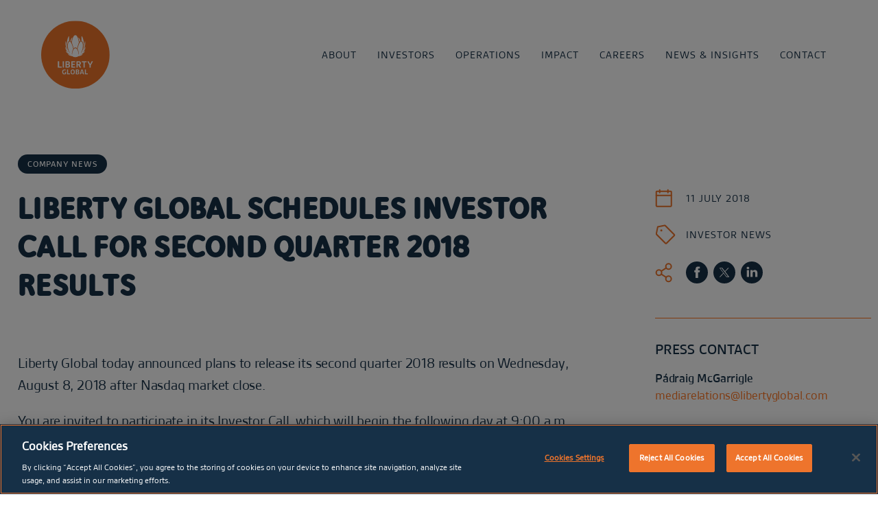

--- FILE ---
content_type: text/html; charset=UTF-8
request_url: https://www.libertyglobal.com/liberty-global-schedules-investor-call-for-second-quarter-2018-results/
body_size: 20682
content:
<!DOCTYPE html>
<!--[if lt IE 7 ]> <html class="ie ie6 no-js" lang="en-GB"> <![endif]-->
<!--[if IE 7 ]>    <html class="ie ie7 no-js" lang="en-GB"> <![endif]-->
<!--[if IE 8 ]>    <html class="ie ie8 no-js" lang="en-GB"> <![endif]-->
<!--[if IE 9 ]>    <html class="ie ie9 no-js" lang="en-GB"> <![endif]-->
<!--[if gt IE 9]><!-->
<html class="no-js" lang="en-GB">
<!--<![endif]-->
<!-- the "no-js" class is for Modernizr. -->

<head>
	    <!-- OneTrust Cookies Consent Notice start for www.libertyglobal.com -->
    <script src="https://cdn.cookielaw.org/scripttemplates/otSDKStub.js"  type="text/javascript" charset="UTF-8" data-domain-script="e8cbae00-5819-4293-9c2d-a1d6d98fd1e7" ></script>
    <script type="text/javascript">
        function OptanonWrapper() { }
    </script>
    <!-- OneTrust Cookies Consent Notice end for www.libertyglobal.com -->
        
	<!-- Google Tag Manager -->
	<script>
	(function(w,d,s,l,i){
		w[l]=w[l]||[];
		w[l].push( {'gtm.start': new Date().getTime(),event:'gtm.js'});
		var f=d.getElementsByTagName(s)[0],
		j=d.createElement(s),dl=l!='dataLayer'?'&l='+l:'';
		j.async=true;
		j.src='https://www.googletagmanager.com/gtm.js?id='+i+dl;f.parentNode.insertBefore(j,f);
	})(window,document,'script','dataLayer','GTM-ML2H79D');
	</script>
	<!-- End Google Tag Manager -->    
	
    <meta charset="UTF-8">

	<!-- Always force latest IE rendering engine (even in intranet) & Chrome Frame -->
	<meta http-equiv="X-UA-Compatible" content="IE=edge">
		<!-- SETUP AND AUTHENTICATE WITH TWK CLIENTS USER http://google.com/webmasters -->
	<meta name="google-site-verification" content="">

	<!-- USE YOAST TO ADD SOCIAL MEDIA META TAGS -->

	<!-- GENERATE FAVICON USING https://realfavicongenerator.net/ -->
	<meta name="viewport" content="width=device-width, initial-scale=1.0">
	<link rel="pingback" href="https://www.libertyglobal.com/xmlrpc.php" />

    <!-- bugherd -->
	<!-- <script src="https://www.bugherd.com/sidebarv2.js?apikey=3kqgovcilvcuzvevzhvkkw" async></script> -->

	<meta name='robots' content='index, follow, max-image-preview:large, max-snippet:-1, max-video-preview:-1' />
	<style>img:is([sizes="auto" i], [sizes^="auto," i]) { contain-intrinsic-size: 3000px 1500px }</style>
	
	<!-- This site is optimized with the Yoast SEO plugin v26.3 - https://yoast.com/wordpress/plugins/seo/ -->
	<title>Liberty Global schedules investor call for second quarter 2018 results - Liberty Global</title>
	<link rel="canonical" href="https://www.libertyglobal.com/liberty-global-schedules-investor-call-for-second-quarter-2018-results/" />
	<meta property="og:locale" content="en_GB" />
	<meta property="og:type" content="article" />
	<meta property="og:title" content="Liberty Global schedules investor call for second quarter 2018 results - Liberty Global" />
	<meta property="og:url" content="https://www.libertyglobal.com/liberty-global-schedules-investor-call-for-second-quarter-2018-results/" />
	<meta property="og:site_name" content="Liberty Global" />
	<meta property="article:published_time" content="2018-07-11T12:22:34+00:00" />
	<meta property="article:modified_time" content="2022-08-04T15:01:01+00:00" />
	<meta property="og:image" content="https://www.libertyglobal.com/wp-content/uploads/2022/08/Presentations-and-Webcasts.jpg" />
	<meta property="og:image:width" content="2000" />
	<meta property="og:image:height" content="772" />
	<meta property="og:image:type" content="image/jpeg" />
	<meta name="author" content="admin@twk" />
	<meta name="twitter:card" content="summary_large_image" />
	<meta name="twitter:label1" content="Written by" />
	<meta name="twitter:data1" content="admin@twk" />
	<script type="application/ld+json" class="yoast-schema-graph">{"@context":"https://schema.org","@graph":[{"@type":"WebPage","@id":"https://www.libertyglobal.com/liberty-global-schedules-investor-call-for-second-quarter-2018-results/","url":"https://www.libertyglobal.com/liberty-global-schedules-investor-call-for-second-quarter-2018-results/","name":"Liberty Global schedules investor call for second quarter 2018 results - Liberty Global","isPartOf":{"@id":"https://www.libertyglobal.com/#website"},"primaryImageOfPage":{"@id":"https://www.libertyglobal.com/liberty-global-schedules-investor-call-for-second-quarter-2018-results/#primaryimage"},"image":{"@id":"https://www.libertyglobal.com/liberty-global-schedules-investor-call-for-second-quarter-2018-results/#primaryimage"},"thumbnailUrl":"https://www.libertyglobal.com/wp-content/uploads/2022/08/Presentations-and-Webcasts.jpg","datePublished":"2018-07-11T12:22:34+00:00","dateModified":"2022-08-04T15:01:01+00:00","author":{"@id":"https://www.libertyglobal.com/#/schema/person/a4cc637636ede7115dfc0cdb00f4809d"},"breadcrumb":{"@id":"https://www.libertyglobal.com/liberty-global-schedules-investor-call-for-second-quarter-2018-results/#breadcrumb"},"inLanguage":"en-GB","potentialAction":[{"@type":"ReadAction","target":["https://www.libertyglobal.com/liberty-global-schedules-investor-call-for-second-quarter-2018-results/"]}]},{"@type":"ImageObject","inLanguage":"en-GB","@id":"https://www.libertyglobal.com/liberty-global-schedules-investor-call-for-second-quarter-2018-results/#primaryimage","url":"https://www.libertyglobal.com/wp-content/uploads/2022/08/Presentations-and-Webcasts.jpg","contentUrl":"https://www.libertyglobal.com/wp-content/uploads/2022/08/Presentations-and-Webcasts.jpg","width":2000,"height":772},{"@type":"BreadcrumbList","@id":"https://www.libertyglobal.com/liberty-global-schedules-investor-call-for-second-quarter-2018-results/#breadcrumb","itemListElement":[{"@type":"ListItem","position":1,"name":"Home","item":"https://www.libertyglobal.com/"},{"@type":"ListItem","position":2,"name":"Liberty Global schedules investor call for second quarter 2018 results"}]},{"@type":"WebSite","@id":"https://www.libertyglobal.com/#website","url":"https://www.libertyglobal.com/","name":"Liberty Global","description":"One of the world’s leading converged video, broadband and communications companies, with operations in six European countries.","potentialAction":[{"@type":"SearchAction","target":{"@type":"EntryPoint","urlTemplate":"https://www.libertyglobal.com/?s={search_term_string}"},"query-input":{"@type":"PropertyValueSpecification","valueRequired":true,"valueName":"search_term_string"}}],"inLanguage":"en-GB"},{"@type":"Person","@id":"https://www.libertyglobal.com/#/schema/person/a4cc637636ede7115dfc0cdb00f4809d","name":"admin@twk","image":{"@type":"ImageObject","inLanguage":"en-GB","@id":"https://www.libertyglobal.com/#/schema/person/image/","url":"https://www.libertyglobal.com/wp-content/uploads/2022/08/cropped-twk_logo-96x96.png","contentUrl":"https://www.libertyglobal.com/wp-content/uploads/2022/08/cropped-twk_logo-96x96.png","caption":"admin@twk"},"description":"Chief Commercial Officer, Mobile, Virgin Media O2","sameAs":["https://www.libertyglobal.com"]}]}</script>
	<!-- / Yoast SEO plugin. -->


<link rel='dns-prefetch' href='//ajax.googleapis.com' />
<link rel='dns-prefetch' href='//www.google.com' />
<script type="text/javascript">
/* <![CDATA[ */
window._wpemojiSettings = {"baseUrl":"https:\/\/s.w.org\/images\/core\/emoji\/16.0.1\/72x72\/","ext":".png","svgUrl":"https:\/\/s.w.org\/images\/core\/emoji\/16.0.1\/svg\/","svgExt":".svg","source":{"concatemoji":"https:\/\/www.libertyglobal.com\/wp-includes\/js\/wp-emoji-release.min.js?ver=8af4dfba0c45b64d41679f23a1b92c81"}};
/*! This file is auto-generated */
!function(s,n){var o,i,e;function c(e){try{var t={supportTests:e,timestamp:(new Date).valueOf()};sessionStorage.setItem(o,JSON.stringify(t))}catch(e){}}function p(e,t,n){e.clearRect(0,0,e.canvas.width,e.canvas.height),e.fillText(t,0,0);var t=new Uint32Array(e.getImageData(0,0,e.canvas.width,e.canvas.height).data),a=(e.clearRect(0,0,e.canvas.width,e.canvas.height),e.fillText(n,0,0),new Uint32Array(e.getImageData(0,0,e.canvas.width,e.canvas.height).data));return t.every(function(e,t){return e===a[t]})}function u(e,t){e.clearRect(0,0,e.canvas.width,e.canvas.height),e.fillText(t,0,0);for(var n=e.getImageData(16,16,1,1),a=0;a<n.data.length;a++)if(0!==n.data[a])return!1;return!0}function f(e,t,n,a){switch(t){case"flag":return n(e,"\ud83c\udff3\ufe0f\u200d\u26a7\ufe0f","\ud83c\udff3\ufe0f\u200b\u26a7\ufe0f")?!1:!n(e,"\ud83c\udde8\ud83c\uddf6","\ud83c\udde8\u200b\ud83c\uddf6")&&!n(e,"\ud83c\udff4\udb40\udc67\udb40\udc62\udb40\udc65\udb40\udc6e\udb40\udc67\udb40\udc7f","\ud83c\udff4\u200b\udb40\udc67\u200b\udb40\udc62\u200b\udb40\udc65\u200b\udb40\udc6e\u200b\udb40\udc67\u200b\udb40\udc7f");case"emoji":return!a(e,"\ud83e\udedf")}return!1}function g(e,t,n,a){var r="undefined"!=typeof WorkerGlobalScope&&self instanceof WorkerGlobalScope?new OffscreenCanvas(300,150):s.createElement("canvas"),o=r.getContext("2d",{willReadFrequently:!0}),i=(o.textBaseline="top",o.font="600 32px Arial",{});return e.forEach(function(e){i[e]=t(o,e,n,a)}),i}function t(e){var t=s.createElement("script");t.src=e,t.defer=!0,s.head.appendChild(t)}"undefined"!=typeof Promise&&(o="wpEmojiSettingsSupports",i=["flag","emoji"],n.supports={everything:!0,everythingExceptFlag:!0},e=new Promise(function(e){s.addEventListener("DOMContentLoaded",e,{once:!0})}),new Promise(function(t){var n=function(){try{var e=JSON.parse(sessionStorage.getItem(o));if("object"==typeof e&&"number"==typeof e.timestamp&&(new Date).valueOf()<e.timestamp+604800&&"object"==typeof e.supportTests)return e.supportTests}catch(e){}return null}();if(!n){if("undefined"!=typeof Worker&&"undefined"!=typeof OffscreenCanvas&&"undefined"!=typeof URL&&URL.createObjectURL&&"undefined"!=typeof Blob)try{var e="postMessage("+g.toString()+"("+[JSON.stringify(i),f.toString(),p.toString(),u.toString()].join(",")+"));",a=new Blob([e],{type:"text/javascript"}),r=new Worker(URL.createObjectURL(a),{name:"wpTestEmojiSupports"});return void(r.onmessage=function(e){c(n=e.data),r.terminate(),t(n)})}catch(e){}c(n=g(i,f,p,u))}t(n)}).then(function(e){for(var t in e)n.supports[t]=e[t],n.supports.everything=n.supports.everything&&n.supports[t],"flag"!==t&&(n.supports.everythingExceptFlag=n.supports.everythingExceptFlag&&n.supports[t]);n.supports.everythingExceptFlag=n.supports.everythingExceptFlag&&!n.supports.flag,n.DOMReady=!1,n.readyCallback=function(){n.DOMReady=!0}}).then(function(){return e}).then(function(){var e;n.supports.everything||(n.readyCallback(),(e=n.source||{}).concatemoji?t(e.concatemoji):e.wpemoji&&e.twemoji&&(t(e.twemoji),t(e.wpemoji)))}))}((window,document),window._wpemojiSettings);
/* ]]> */
</script>
<style id='wp-emoji-styles-inline-css' type='text/css'>

	img.wp-smiley, img.emoji {
		display: inline !important;
		border: none !important;
		box-shadow: none !important;
		height: 1em !important;
		width: 1em !important;
		margin: 0 0.07em !important;
		vertical-align: -0.1em !important;
		background: none !important;
		padding: 0 !important;
	}
</style>
<style id='classic-theme-styles-inline-css' type='text/css'>
/*! This file is auto-generated */
.wp-block-button__link{color:#fff;background-color:#32373c;border-radius:9999px;box-shadow:none;text-decoration:none;padding:calc(.667em + 2px) calc(1.333em + 2px);font-size:1.125em}.wp-block-file__button{background:#32373c;color:#fff;text-decoration:none}
</style>
<style id='global-styles-inline-css' type='text/css'>
:root{--wp--preset--aspect-ratio--square: 1;--wp--preset--aspect-ratio--4-3: 4/3;--wp--preset--aspect-ratio--3-4: 3/4;--wp--preset--aspect-ratio--3-2: 3/2;--wp--preset--aspect-ratio--2-3: 2/3;--wp--preset--aspect-ratio--16-9: 16/9;--wp--preset--aspect-ratio--9-16: 9/16;--wp--preset--color--black: #000000;--wp--preset--color--cyan-bluish-gray: #abb8c3;--wp--preset--color--white: #ffffff;--wp--preset--color--pale-pink: #f78da7;--wp--preset--color--vivid-red: #cf2e2e;--wp--preset--color--luminous-vivid-orange: #ff6900;--wp--preset--color--luminous-vivid-amber: #fcb900;--wp--preset--color--light-green-cyan: #7bdcb5;--wp--preset--color--vivid-green-cyan: #00d084;--wp--preset--color--pale-cyan-blue: #8ed1fc;--wp--preset--color--vivid-cyan-blue: #0693e3;--wp--preset--color--vivid-purple: #9b51e0;--wp--preset--gradient--vivid-cyan-blue-to-vivid-purple: linear-gradient(135deg,rgba(6,147,227,1) 0%,rgb(155,81,224) 100%);--wp--preset--gradient--light-green-cyan-to-vivid-green-cyan: linear-gradient(135deg,rgb(122,220,180) 0%,rgb(0,208,130) 100%);--wp--preset--gradient--luminous-vivid-amber-to-luminous-vivid-orange: linear-gradient(135deg,rgba(252,185,0,1) 0%,rgba(255,105,0,1) 100%);--wp--preset--gradient--luminous-vivid-orange-to-vivid-red: linear-gradient(135deg,rgba(255,105,0,1) 0%,rgb(207,46,46) 100%);--wp--preset--gradient--very-light-gray-to-cyan-bluish-gray: linear-gradient(135deg,rgb(238,238,238) 0%,rgb(169,184,195) 100%);--wp--preset--gradient--cool-to-warm-spectrum: linear-gradient(135deg,rgb(74,234,220) 0%,rgb(151,120,209) 20%,rgb(207,42,186) 40%,rgb(238,44,130) 60%,rgb(251,105,98) 80%,rgb(254,248,76) 100%);--wp--preset--gradient--blush-light-purple: linear-gradient(135deg,rgb(255,206,236) 0%,rgb(152,150,240) 100%);--wp--preset--gradient--blush-bordeaux: linear-gradient(135deg,rgb(254,205,165) 0%,rgb(254,45,45) 50%,rgb(107,0,62) 100%);--wp--preset--gradient--luminous-dusk: linear-gradient(135deg,rgb(255,203,112) 0%,rgb(199,81,192) 50%,rgb(65,88,208) 100%);--wp--preset--gradient--pale-ocean: linear-gradient(135deg,rgb(255,245,203) 0%,rgb(182,227,212) 50%,rgb(51,167,181) 100%);--wp--preset--gradient--electric-grass: linear-gradient(135deg,rgb(202,248,128) 0%,rgb(113,206,126) 100%);--wp--preset--gradient--midnight: linear-gradient(135deg,rgb(2,3,129) 0%,rgb(40,116,252) 100%);--wp--preset--font-size--small: 13px;--wp--preset--font-size--medium: 20px;--wp--preset--font-size--large: 36px;--wp--preset--font-size--x-large: 42px;--wp--preset--spacing--20: 0.44rem;--wp--preset--spacing--30: 0.67rem;--wp--preset--spacing--40: 1rem;--wp--preset--spacing--50: 1.5rem;--wp--preset--spacing--60: 2.25rem;--wp--preset--spacing--70: 3.38rem;--wp--preset--spacing--80: 5.06rem;--wp--preset--shadow--natural: 6px 6px 9px rgba(0, 0, 0, 0.2);--wp--preset--shadow--deep: 12px 12px 50px rgba(0, 0, 0, 0.4);--wp--preset--shadow--sharp: 6px 6px 0px rgba(0, 0, 0, 0.2);--wp--preset--shadow--outlined: 6px 6px 0px -3px rgba(255, 255, 255, 1), 6px 6px rgba(0, 0, 0, 1);--wp--preset--shadow--crisp: 6px 6px 0px rgba(0, 0, 0, 1);}:where(.is-layout-flex){gap: 0.5em;}:where(.is-layout-grid){gap: 0.5em;}body .is-layout-flex{display: flex;}.is-layout-flex{flex-wrap: wrap;align-items: center;}.is-layout-flex > :is(*, div){margin: 0;}body .is-layout-grid{display: grid;}.is-layout-grid > :is(*, div){margin: 0;}:where(.wp-block-columns.is-layout-flex){gap: 2em;}:where(.wp-block-columns.is-layout-grid){gap: 2em;}:where(.wp-block-post-template.is-layout-flex){gap: 1.25em;}:where(.wp-block-post-template.is-layout-grid){gap: 1.25em;}.has-black-color{color: var(--wp--preset--color--black) !important;}.has-cyan-bluish-gray-color{color: var(--wp--preset--color--cyan-bluish-gray) !important;}.has-white-color{color: var(--wp--preset--color--white) !important;}.has-pale-pink-color{color: var(--wp--preset--color--pale-pink) !important;}.has-vivid-red-color{color: var(--wp--preset--color--vivid-red) !important;}.has-luminous-vivid-orange-color{color: var(--wp--preset--color--luminous-vivid-orange) !important;}.has-luminous-vivid-amber-color{color: var(--wp--preset--color--luminous-vivid-amber) !important;}.has-light-green-cyan-color{color: var(--wp--preset--color--light-green-cyan) !important;}.has-vivid-green-cyan-color{color: var(--wp--preset--color--vivid-green-cyan) !important;}.has-pale-cyan-blue-color{color: var(--wp--preset--color--pale-cyan-blue) !important;}.has-vivid-cyan-blue-color{color: var(--wp--preset--color--vivid-cyan-blue) !important;}.has-vivid-purple-color{color: var(--wp--preset--color--vivid-purple) !important;}.has-black-background-color{background-color: var(--wp--preset--color--black) !important;}.has-cyan-bluish-gray-background-color{background-color: var(--wp--preset--color--cyan-bluish-gray) !important;}.has-white-background-color{background-color: var(--wp--preset--color--white) !important;}.has-pale-pink-background-color{background-color: var(--wp--preset--color--pale-pink) !important;}.has-vivid-red-background-color{background-color: var(--wp--preset--color--vivid-red) !important;}.has-luminous-vivid-orange-background-color{background-color: var(--wp--preset--color--luminous-vivid-orange) !important;}.has-luminous-vivid-amber-background-color{background-color: var(--wp--preset--color--luminous-vivid-amber) !important;}.has-light-green-cyan-background-color{background-color: var(--wp--preset--color--light-green-cyan) !important;}.has-vivid-green-cyan-background-color{background-color: var(--wp--preset--color--vivid-green-cyan) !important;}.has-pale-cyan-blue-background-color{background-color: var(--wp--preset--color--pale-cyan-blue) !important;}.has-vivid-cyan-blue-background-color{background-color: var(--wp--preset--color--vivid-cyan-blue) !important;}.has-vivid-purple-background-color{background-color: var(--wp--preset--color--vivid-purple) !important;}.has-black-border-color{border-color: var(--wp--preset--color--black) !important;}.has-cyan-bluish-gray-border-color{border-color: var(--wp--preset--color--cyan-bluish-gray) !important;}.has-white-border-color{border-color: var(--wp--preset--color--white) !important;}.has-pale-pink-border-color{border-color: var(--wp--preset--color--pale-pink) !important;}.has-vivid-red-border-color{border-color: var(--wp--preset--color--vivid-red) !important;}.has-luminous-vivid-orange-border-color{border-color: var(--wp--preset--color--luminous-vivid-orange) !important;}.has-luminous-vivid-amber-border-color{border-color: var(--wp--preset--color--luminous-vivid-amber) !important;}.has-light-green-cyan-border-color{border-color: var(--wp--preset--color--light-green-cyan) !important;}.has-vivid-green-cyan-border-color{border-color: var(--wp--preset--color--vivid-green-cyan) !important;}.has-pale-cyan-blue-border-color{border-color: var(--wp--preset--color--pale-cyan-blue) !important;}.has-vivid-cyan-blue-border-color{border-color: var(--wp--preset--color--vivid-cyan-blue) !important;}.has-vivid-purple-border-color{border-color: var(--wp--preset--color--vivid-purple) !important;}.has-vivid-cyan-blue-to-vivid-purple-gradient-background{background: var(--wp--preset--gradient--vivid-cyan-blue-to-vivid-purple) !important;}.has-light-green-cyan-to-vivid-green-cyan-gradient-background{background: var(--wp--preset--gradient--light-green-cyan-to-vivid-green-cyan) !important;}.has-luminous-vivid-amber-to-luminous-vivid-orange-gradient-background{background: var(--wp--preset--gradient--luminous-vivid-amber-to-luminous-vivid-orange) !important;}.has-luminous-vivid-orange-to-vivid-red-gradient-background{background: var(--wp--preset--gradient--luminous-vivid-orange-to-vivid-red) !important;}.has-very-light-gray-to-cyan-bluish-gray-gradient-background{background: var(--wp--preset--gradient--very-light-gray-to-cyan-bluish-gray) !important;}.has-cool-to-warm-spectrum-gradient-background{background: var(--wp--preset--gradient--cool-to-warm-spectrum) !important;}.has-blush-light-purple-gradient-background{background: var(--wp--preset--gradient--blush-light-purple) !important;}.has-blush-bordeaux-gradient-background{background: var(--wp--preset--gradient--blush-bordeaux) !important;}.has-luminous-dusk-gradient-background{background: var(--wp--preset--gradient--luminous-dusk) !important;}.has-pale-ocean-gradient-background{background: var(--wp--preset--gradient--pale-ocean) !important;}.has-electric-grass-gradient-background{background: var(--wp--preset--gradient--electric-grass) !important;}.has-midnight-gradient-background{background: var(--wp--preset--gradient--midnight) !important;}.has-small-font-size{font-size: var(--wp--preset--font-size--small) !important;}.has-medium-font-size{font-size: var(--wp--preset--font-size--medium) !important;}.has-large-font-size{font-size: var(--wp--preset--font-size--large) !important;}.has-x-large-font-size{font-size: var(--wp--preset--font-size--x-large) !important;}
:where(.wp-block-post-template.is-layout-flex){gap: 1.25em;}:where(.wp-block-post-template.is-layout-grid){gap: 1.25em;}
:where(.wp-block-columns.is-layout-flex){gap: 2em;}:where(.wp-block-columns.is-layout-grid){gap: 2em;}
:root :where(.wp-block-pullquote){font-size: 1.5em;line-height: 1.6;}
</style>
<link rel='stylesheet' id='search-filter-plugin-styles-css' href='https://www.libertyglobal.com/wp-content/plugins/search-filter-pro/public/assets/css/search-filter.min.css?ver=2.5.21' type='text/css' media='all' />
<link rel='stylesheet' id='style-css-css' href='https://www.libertyglobal.com/wp-content/themes/Liberty%20Global%202022/assets/css/screen.css?ver=1768317617' type='text/css' media='all' />
<link rel='stylesheet' id='tablepress-default-css' href='https://www.libertyglobal.com/wp-content/tablepress-combined.min.css?ver=7' type='text/css' media='all' />
<script type="text/javascript" src="https://ajax.googleapis.com/ajax/libs/jquery/3.4.1/jquery.min.js" id="jquery-js"></script>
<script type="text/javascript" id="search-filter-plugin-build-js-extra">
/* <![CDATA[ */
var SF_LDATA = {"ajax_url":"https:\/\/www.libertyglobal.com\/wp-admin\/admin-ajax.php","home_url":"https:\/\/www.libertyglobal.com\/","extensions":[]};
/* ]]> */
</script>
<script type="text/javascript" src="https://www.libertyglobal.com/wp-content/plugins/search-filter-pro/public/assets/js/search-filter-build.min.js?ver=2.5.21" id="search-filter-plugin-build-js"></script>
<script type="text/javascript" src="https://www.libertyglobal.com/wp-content/plugins/search-filter-pro/public/assets/js/chosen.jquery.min.js?ver=2.5.21" id="search-filter-plugin-chosen-js"></script>
<script type="text/javascript" src="https://www.libertyglobal.com/wp-content/themes/Liberty%20Global%202022/assets/js/vendor/modernizr-3.6.0.min.js" id="modernizr-js-js"></script>
<link rel="https://api.w.org/" href="https://www.libertyglobal.com/wp-json/" /><link rel="alternate" title="JSON" type="application/json" href="https://www.libertyglobal.com/wp-json/wp/v2/posts/1333" /><link rel='shortlink' href='https://www.libertyglobal.com/?p=1333' />
<link rel="alternate" title="oEmbed (JSON)" type="application/json+oembed" href="https://www.libertyglobal.com/wp-json/oembed/1.0/embed?url=https%3A%2F%2Fwww.libertyglobal.com%2Fliberty-global-schedules-investor-call-for-second-quarter-2018-results%2F" />
<link rel="alternate" title="oEmbed (XML)" type="text/xml+oembed" href="https://www.libertyglobal.com/wp-json/oembed/1.0/embed?url=https%3A%2F%2Fwww.libertyglobal.com%2Fliberty-global-schedules-investor-call-for-second-quarter-2018-results%2F&#038;format=xml" />
</head>

<body class="wp-singular post-template-default single single-post postid-1333 single-format-standard wp-theme-LibertyGlobal2022">
    <script> (function(){ var s = document.createElement('script'); var h = document.querySelector('head') || document.body; s.src = 'https://acsbapp.com/apps/app/dist/js/app.js'; s.async = true; s.onload = function(){ acsbJS.init({ statementLink : '', footerHtml : '', hideMobile : false, hideTrigger : false, disableBgProcess : false, language : 'en', position : 'left', leadColor : '#163047', triggerColor : '#ff7517', triggerRadius : '50%', triggerPositionX : 'left', triggerPositionY : 'bottom', triggerIcon : 'people', triggerSize : 'small', triggerOffsetX : 20, triggerOffsetY : 20, mobile : { triggerSize : 'small', triggerPositionX : 'left', triggerPositionY : 'bottom', triggerOffsetX : 10, triggerOffsetY : 10, triggerRadius : '50%' } }); }; h.appendChild(s); })(); </script>
		<!-- Google Tag Manager (noscript) -->
	<noscript><iframe src="https://www.googletagmanager.com/ns.html?id=GTM-ML2H79D"
	height="0" width="0" style="display:none;visibility:hidden"></iframe></noscript>
	<!-- End Google Tag Manager (noscript) -->
	
	



<script>
	function defer(method) {
		if (window.jQuery) {
			method();
		} else {
			setTimeout(function() { defer(method) }, 50);
		}
	}
	defer(function () {
		(function ($){

			$(window).on('load', function() {
				function getCookie(name) {
					var dc = document.cookie;
					var prefix = name + "=";
					var begin = dc.indexOf("; " + prefix);
					if (begin == -1) {
						begin = dc.indexOf(prefix);
						if (begin != 0) return null;
					}
					else
					{
						begin += 2;
						var end = document.cookie.indexOf(";", begin);
						if (end == -1) {
						end = dc.length;
						}
					}
					// because unescape has been deprecated, replaced with decodeURI
					//return unescape(dc.substring(begin + prefix.length, end));
					return decodeURI(dc.substring(begin + prefix.length, end));
				}


				let cookie_name                       = "twk_cookies_popup_66996084585367213";
				let popup_notification_cookies_name   = getCookie(cookie_name);				 // Checks if the message was already displayed and closed.
				let twk_cookies_marketing             = getCookie('twk_cookies_marketing');  // Checks if the user accepted "Marketing" cookies.
				let cookie_expire                     = "30";


				if ( ! popup_notification_cookies_name && twk_cookies_marketing ){
					$( '.notification.popup' ).fadeIn();
				}
				// When they user accepted the cookies.
				$('.cookies-bar .button-accept').on('click', function(){
					$( '.notification.popup' ).fadeIn();
				});

				// Accepts cookies.
				$('.notification.popup .close-button').on('click', function(event){
					event.preventDefault();

					setCookie( cookie_name, 'true', cookie_expire);

					$( ".notification.popup" ).fadeTo("slow", 0, function(){
						$(".notification.popup").css('pointer-events', 'none');
					});

				});
				// Accepts cookies and go to link.
				$('.notification.popup .button').on('click', function(event){
					event.preventDefault();

					setCookie( cookie_name, 'true', cookie_expire);

					window.location = $(this).attr("href");

				});

				function setCookie(cname, cvalue, exdays) {
					var d = new Date();
					d.setTime(d.getTime() + (exdays*24*60*60*1000));
					var expires = "expires="+ d.toUTCString();

					if ( exdays == 0 ){
						document.cookie = cname + "=" + cvalue + ";path=/";
					} else {
						document.cookie = cname + "=" + cvalue + ";" + expires + ";path=/";
					}
				}

			});

		})(jQuery);
	});
</script>

	
	<div id="page-wrap">

	
		<a class="skip-link sr-only" href="#content-wrap">Skip to content</a>

		
<div class="top-nav top-nav--dark">
    <div class="top-nav__logo">
        <a href="https://www.libertyglobal.com">
            <img src="https://www.libertyglobal.com/wp-content/themes/Liberty%20Global%202022/assets/img/liberty-logo-orange.svg" alt="Liberty logo" />
        </a>
    </div>
    <div class="top-nav__logo--small">
        <a href="https://www.libertyglobal.com">
            <img src="https://www.libertyglobal.com/wp-content/themes/Liberty%20Global%202022/assets/img/logo-small-orange.png" alt="Liberty logo small" />
        </a>
    </div>
    <div class="top-nav__menu">
        
        <div class="menu-main-container"><ul id="main-menu" class="menu"><li id="menu-item-157" class="menu-item menu-item-type-post_type menu-item-object-page menu-item-157 menu-item-has-children"><a href="https://www.libertyglobal.com/about/" data-id="140">About</a></li>
<li id="menu-item-155" class="menu-item menu-item-type-post_type menu-item-object-page menu-item-155 menu-item-has-children"><a href="https://www.libertyglobal.com/investors/" data-id="144">Investors</a></li>
<li id="menu-item-156" class="menu-item menu-item-type-post_type menu-item-object-page menu-item-156 menu-item-has-children"><a href="https://www.libertyglobal.com/operations/" data-id="142">Operations</a></li>
<li id="menu-item-154" class="menu-item menu-item-type-post_type menu-item-object-page menu-item-154 menu-item-has-children"><a href="https://www.libertyglobal.com/impact/" data-id="146">Impact</a></li>
<li id="menu-item-5777" class="menu-item menu-item-type-post_type menu-item-object-page menu-item-5777 menu-item-has-children"><a href="https://www.libertyglobal.com/careers/" data-id="5775">Careers</a></li>
<li id="menu-item-153" class="menu-item menu-item-type-post_type menu-item-object-page menu-item-153 menu-item-has-children"><a href="https://www.libertyglobal.com/news-insights/" data-id="148">News &#038; Insights</a></li>
<li id="menu-item-152" class="menu-item menu-item-type-post_type menu-item-object-page menu-item-152"><a href="https://www.libertyglobal.com/contact/" data-id="150">Contact</a></li>
</ul></div>        
    </div>

    <div class="sub-menu-container js-sub-menu-container">
    <!--                <div class="site-menu__sub-menu-background js-sub-menu-background"></div>-->
    <div class="container">
        <div class="row">
            <div class="col-lg-12">

                <div class="sub-menu" data-parent="140"><div class="row"><div class="col-lg-5"><div class="sub-menu__left"><div class="js-close-sub-menu d-xl-none sub-menu-back">Back</div><a href="https://www.libertyglobal.com/about/"><h2 class="title">About Liberty</h2></a></div></div><div class="col-lg-7"><div class="sub-menu__right"><ul><li class="page_item page-item-356"><a href="https://www.libertyglobal.com/about/who-we-are/">Who We Are</a></li>
<li class="page_item page-item-358"><a href="https://www.libertyglobal.com/about/at-a-glance/">At a Glance</a></li>
<li class="page_item page-item-360"><a href="https://www.libertyglobal.com/about/diversity-equity-inclusion/">Diversity, Equity &#038; Inclusion</a></li>
<li class="page_item page-item-366"><a href="https://www.libertyglobal.com/about/leadership/">Leadership</a></li>
<li class="page_item page-item-1989 page_item_has_children"><a href="https://www.libertyglobal.com/about/public-policy/">Public Policy</a></li>
<li class="page_item page-item-315 page_item_has_children"><a href="https://www.libertyglobal.com/about/corporate-governance/">Corporate Governance</a></li>
</ul></div></div></div></div><div class="sub-menu" data-parent="144"><div class="row"><div class="col-lg-5"><div class="sub-menu__left"><div class="js-close-sub-menu d-xl-none sub-menu-back">Back</div><a href="https://www.libertyglobal.com/investors/"><h2 class="title">Investors</h2></a></div></div><div class="col-lg-7"><div class="sub-menu__right"><ul><li class="page_item page-item-2180"><a href="https://www.libertyglobal.com/investors/investor-overview/">Investor Overview</a></li>
<li class="page_item page-item-2093"><a href="https://www.libertyglobal.com/investors/financials/">Financials</a></li>
<li class="page_item page-item-2186"><a href="https://www.libertyglobal.com/investors/investor-news/">Investor News &#038; Events</a></li>
<li class="page_item page-item-7659"><a href="https://www.libertyglobal.com/investors/sunrise-spin-off/">Sunrise Spin-off</a></li>
<li class="page_item page-item-2192"><a href="https://www.libertyglobal.com/investors/virgin-media-o2/">Virgin Media O2</a></li>
<li class="page_item page-item-2103"><a href="https://www.libertyglobal.com/investors/sunrise-holding/">Sunrise Holding</a></li>
<li class="page_item page-item-2109"><a href="https://www.libertyglobal.com/investors/vodafoneziggo/">VodafoneZiggo</a></li>
<li class="page_item page-item-2208"><a href="https://www.libertyglobal.com/investors/telenet/">Telenet</a></li>
<li class="page_item page-item-2114"><a href="https://www.libertyglobal.com/investors/virgin-media/">Virgin Media Ireland</a></li>
<li class="page_item page-item-2117"><a href="https://www.libertyglobal.com/investors/sec-filings/">SEC Filings</a></li>
<li class="page_item page-item-2124 page_item_has_children"><a href="https://www.libertyglobal.com/investors/share-information/">Share Information</a></li>
<li class="page_item page-item-2135 page_item_has_children"><a href="https://www.libertyglobal.com/investors/regulation-g-information/">Regulation G Information</a></li>
<li class="page_item page-item-2204"><a href="https://www.libertyglobal.com/investors/cr-reporting-and-performance/">CR reporting and performance</a></li>
<li class="page_item page-item-5344"><a href="https://www.libertyglobal.com/investors/annual-reports/">Annual Reports</a></li>
<li class="page_item page-item-2216"><a href="https://www.libertyglobal.com/investors/quarterly-consensus-estimates/">Quarterly Consensus Estimates</a></li>
<li class="page_item page-item-2221"><a href="https://www.libertyglobal.com/investors/analyst-coverage/">Analyst Coverage</a></li>
<li class="page_item page-item-2355"><a href="https://www.libertyglobal.com/investors/information-request/">Information Request</a></li>
<li class="page_item page-item-2360"><a href="https://www.libertyglobal.com/investors/subscribe-for-alerts/">Subscribe</a></li>
</ul></div></div></div></div><div class="sub-menu" data-parent="142"><div class="row"><div class="col-lg-5"><div class="sub-menu__left"><div class="js-close-sub-menu d-xl-none sub-menu-back">Back</div><a href="https://www.libertyglobal.com/operations/"><h2 class="title">Operations</h2></a></div></div><div class="col-lg-7"><div class="sub-menu__right"><ul><li class="page_item page-item-1030"><a href="https://www.libertyglobal.com/operations/how-we-do-business/">How We Do Business</a></li>
<li class="page_item page-item-1134 page_item_has_children"><a href="https://www.libertyglobal.com/operations/telecom/">Liberty Telecom</a></li>
<li class="page_item page-item-1139 page_item_has_children"><a href="https://www.libertyglobal.com/operations/growth/">Liberty Growth</a></li>
<li class="page_item page-item-8549 page_item_has_children"><a href="https://www.libertyglobal.com/operations/liberty-services/">Liberty Services</a></li>
</ul></div></div></div></div><div class="sub-menu" data-parent="146"><div class="row"><div class="col-lg-5"><div class="sub-menu__left"><div class="js-close-sub-menu d-xl-none sub-menu-back">Back</div><a href="https://www.libertyglobal.com/impact/"><h2 class="title">Our Impact</h2></a></div></div><div class="col-lg-7"><div class="sub-menu__right"><ul><li class="page_item page-item-7593"><a href="https://www.libertyglobal.com/impact/our-strategy/">Our Strategy</a></li>
<li class="page_item page-item-6116 page_item_has_children"><a href="https://www.libertyglobal.com/impact/people/">People</a></li>
<li class="page_item page-item-6122"><a href="https://www.libertyglobal.com/impact/planet/">Planet</a></li>
<li class="page_item page-item-6127 page_item_has_children"><a href="https://www.libertyglobal.com/impact/progress/">Progress</a></li>
<li class="page_item page-item-7582"><a href="https://www.libertyglobal.com/impact/cr-report/">Sustainability report</a></li>
<li class="page_item page-item-8019"><a href="https://www.libertyglobal.com/impact/impact-documentation/">Impact Documentation</a></li>
</ul></div></div></div></div><div class="sub-menu" data-parent="5775"><div class="row"><div class="col-lg-5"><div class="sub-menu__left"><div class="js-close-sub-menu d-xl-none sub-menu-back">Back</div><a href="https://www.libertyglobal.com/careers/"><h2 class="title">Liberty Careers</h2></a></div></div><div class="col-lg-7"><div class="sub-menu__right"><ul><li class="page_item page-item-368 page_item_has_children"><a href="https://www.libertyglobal.com/careers/grow-with-us/">Grow with us</a></li>
<li class="page_item page-item-362"><a href="https://www.libertyglobal.com/careers/our-culture/">Our Culture</a></li>
<li class="page_item page-item-5759"><a href="https://www.libertyglobal.com/careers/investing-in-our-people/">Growth Programmes</a></li>
<li class="page_item page-item-503"><a href="https://www.libertyglobal.com/careers/belonging-at-liberty-global/">Belonging at Liberty</a></li>
<li class="page_item page-item-370 page_item_has_children"><a href="https://www.libertyglobal.com/careers/early-careers/">Early careers</a></li>
</ul></div></div></div></div><div class="sub-menu" data-parent="148"><div class="row"><div class="col-lg-5"><div class="sub-menu__left"><div class="js-close-sub-menu d-xl-none sub-menu-back">Back</div><a href="https://www.libertyglobal.com/news-insights/"><h2 class="title">News & Insights</h2></a></div></div><div class="col-lg-7"><div class="sub-menu__right"><ul><li class="page_item page-item-514 current_page_parent"><a href="https://www.libertyglobal.com/news-insights/featured-news-insights/">Featured News &#038; Insights</a></li>
<li class="page_item page-item-555"><a href="https://www.libertyglobal.com/news-insights/company-news/">Company News</a></li>
<li class="page_item page-item-4353"><a href="https://www.libertyglobal.com/news-insights/investor-news/">Investor News</a></li>
<li class="page_item page-item-561"><a href="https://www.libertyglobal.com/news-insights/insights/">Insights</a></li>
<li class="page_item page-item-1005 page_item_has_children"><a href="https://www.libertyglobal.com/news-insights/press-centre/">Press Centre</a></li>
</ul></div></div></div></div>
            </div>
        </div>
    </div>
</div>
</div>
<div class="mobile-header mobile-header--dark">
    <div class="mobile-nav__logo">
        <a href="https://www.libertyglobal.com">
            
            <svg xmlns="http://www.w3.org/2000/svg" xmlns:xlink="http://www.w3.org/1999/xlink" width="124" height="124" viewBox="0 0 124 124">
  <defs>
    <polygon id="liberty-logo-orange-a" points="0 .165 123.833 .165 123.833 122.984 0 122.984"/>
    <polygon id="liberty-logo-orange-c" points="0 123.152 123.833 123.152 123.833 .333 0 .333"/>
  </defs>
  <g fill="none" fill-rule="evenodd">
    <g transform="translate(0 .168)">
      <mask id="liberty-logo-orange-b" fill="#fff">
        <use xlink:href="#liberty-logo-orange-a"/>
      </mask>
      <path fill="#EE742B" d="M61.9166276,122.98354 C96.1117279,122.98354 123.833289,95.4915379 123.833289,61.5743923 C123.833289,27.6595797 96.1117279,0.16524464 61.9166276,0.16524464 C27.7211913,0.16524464 -3.3604336e-05,27.6595797 -3.3604336e-05,61.5743923 C-3.3604336e-05,95.4915379 27.7211913,122.98354 61.9166276,122.98354" mask="url(#liberty-logo-orange-b)"/>
    </g>
    <polygon fill="#FFF" points="30.213 73.523 32.45 73.523 32.45 82.926 37.1 82.926 37.1 84.863 30.213 84.863"/>
    <mask id="liberty-logo-orange-d" fill="#fff">
      <use xlink:href="#liberty-logo-orange-c"/>
    </mask>
    <polygon fill="#FFF" points="38.969 84.863 41.206 84.863 41.206 73.524 38.969 73.524" mask="url(#liberty-logo-orange-d)"/>
    <path fill="#FFF" d="M43.9771881,73.6463831 C45.0599198,73.4874043 46.5334699,73.3470897 47.5631068,73.3470897 C50.1550092,73.3470897 51.912852,74.227639 51.912852,76.4283456 C51.912852,77.7661673 51.2562233,78.5064019 50.2968195,78.8586883 L50.2968195,78.9283457 C51.5929388,79.333625 52.1789984,80.179179 52.1789984,81.6403175 C52.1789984,84.1233199 50.4571122,85.0385312 47.580581,85.0385312 C46.5875729,85.0385312 45.0784022,84.9332119 43.9771881,84.7745664 L43.9771881,73.6463831 Z M47.9183046,78.1891109 C49.0366569,78.1891109 49.6401908,77.8198268 49.6401908,76.7449701 C49.6401908,75.5131343 48.8246136,75.2834982 47.5449604,75.2834982 C47.1911068,75.2834982 46.7290472,75.3018291 46.2142287,75.3544887 L46.2142287,78.1891109 L47.9183046,78.1891109 Z M47.6162016,83.1201203 C49.0191827,83.1201203 49.9073453,82.8734865 49.9073453,81.5343317 C49.9073453,80.3724865 49.2322341,79.9495429 48.006684,79.9495429 L46.2142287,79.9495429 L46.2142287,83.0491297 C46.7646678,83.1017894 47.2442016,83.1201203 47.6162016,83.1201203 Z" mask="url(#liberty-logo-orange-d)"/>
    <polygon fill="#FFF" points="54.493 73.523 61.452 73.523 61.452 75.46 56.73 75.46 56.73 78.101 60.742 78.101 60.742 80.002 56.73 80.002 56.73 82.926 61.452 82.926 61.452 84.863 54.493 84.863" mask="url(#liberty-logo-orange-d)"/>
    <path fill="#FFF" d="M63.8011252,73.6818784 C64.6892878,73.5412305 66.2686916,73.364254 67.4401388,73.364254 C69.9970927,73.364254 71.8611252,74.209808 71.8611252,76.8864512 C71.8611252,78.7168739 70.991445,79.7037423 69.7484206,80.1610147 C70.4235317,81.5524959 71.4168759,83.2779326 72.340323,84.8270594 L72.3231848,84.8627213 L69.6946537,84.8627213 C68.8962146,83.4369114 68.0792932,81.8521226 67.4401388,80.5139677 C66.9078461,80.5139677 66.4286482,80.478639 66.0381659,80.4249795 L66.0381659,84.8627213 L63.8011252,84.8627213 L63.8011252,73.6818784 Z M67.3699057,78.7875311 C68.790361,78.7875311 69.5888,78.4175804 69.5888,77.0270991 C69.5888,75.6539488 68.790361,75.2839981 67.4045182,75.2839981 C66.9794233,75.2839981 66.4286482,75.3189935 66.0381659,75.3546554 L66.0381659,78.7168739 C66.4642688,78.7708667 67.0681388,78.7875311 67.3699057,78.7875311 Z" mask="url(#liberty-logo-orange-d)"/>
    <polygon fill="#FFF" points="76.639 75.46 73.444 75.46 73.444 73.524 82.072 73.524 82.072 75.46 78.876 75.46 78.876 84.863 76.639 84.863" mask="url(#liberty-logo-orange-d)"/>
    <path fill="#FFF" d="M87.4600228 80.619087C86.0224293 78.3480564 84.6906894 76.0410306 83.5189062 73.5230329L85.9511881 73.5230329C86.7502992 75.2661339 87.6384618 76.9389109 88.5783751 78.5420305L88.6499523 78.5420305C89.5912098 76.9389109 90.4780282 75.2661339 91.2764672 73.5230329L93.6207057 73.5230329C92.4492585 76.0410306 91.134993 78.3480564 89.6970634 80.619087L89.6970634 84.8621881 87.4600228 84.8621881 87.4600228 80.619087zM38.0765691 92.7044094C38.0765691 89.9841053 39.1438428 88.3089953 42.2109106 88.3089953 42.9945637 88.3089953 43.8054363 88.415981 44.5212087 88.563628L44.3051328 89.9974369C43.6837886 89.8901178 42.8191491 89.7831321 42.2109106 89.7831321 40.1842331 89.7831321 39.8058482 90.9489767 39.8058482 92.6910778 39.8058482 94.3661879 40.1842331 95.7196741 41.9135122 95.7196741 42.2515718 95.7196741 42.7650461 95.6660146 43.1299892 95.5586956L43.1299892 92.5570957 44.8320488 92.5570957 44.8320488 96.5638949C44.0215122 96.9525098 42.927355 97.2071425 41.8866287 97.2071425 39.1304011 97.2071425 38.0765691 95.3980503 38.0765691 92.7044094" mask="url(#liberty-logo-orange-d)"/>
    <polygon fill="#FFF" points="46.89 88.443 48.593 88.443 48.593 95.599 52.133 95.599 52.133 97.073 46.89 97.073" mask="url(#liberty-logo-orange-d)"/>
    <path fill="#FFF" d="M57.0215176 88.3088286C59.8049648 88.3088286 60.8181355 89.903616 60.8181355 92.7585688 60.8181355 95.6125217 59.8049648 97.2069759 57.0215176 97.2069759 54.2380705 97.2069759 53.2248997 95.6125217 53.2248997 92.7585688 53.2248997 89.903616 54.2380705 88.3088286 57.0215176 88.3088286M57.0215176 95.732839C58.6966938 95.732839 59.0888564 94.687645 59.0888564 92.7585688 59.0888564 90.8288261 58.6966938 89.7829655 57.0215176 89.7829655 55.3460054 89.7829655 54.9545149 90.8288261 54.9545149 92.7585688 54.9545149 94.687645 55.3460054 95.732839 57.0215176 95.732839M62.6953745 88.5366649C63.5196889 88.4163476 64.6410656 88.3086953 65.4250547 88.3086953 67.3976293 88.3086953 68.7350818 88.9789393 68.7350818 90.6543826 68.7350818 91.672247 68.2353854 92.2358385 67.5054992 92.5034695L67.5054992 92.557129C68.4921225 92.865088 68.937716 93.5083355 68.937716 94.6208539 68.937716 96.510602 67.6271469 97.2071758 65.4384965 97.2071758 64.6817268 97.2071758 63.5331306 97.1265199 62.6953745 97.0058693L62.6953745 88.5366649zM65.6948976 91.9938708C66.5460954 91.9938708 67.0054667 91.7125749 67.0054667 90.8953505 67.0054667 89.9574755 66.3844585 89.7828321 65.411277 89.7828321 65.1410981 89.7828321 64.7895967 89.7961637 64.3977702 89.8364917L64.3977702 91.9938708 65.6948976 91.9938708zM65.4653799 95.7467038C66.5326537 95.7467038 67.2084369 95.5587289 67.2084369 94.5405313 67.2084369 93.6556492 66.6946266 93.3343587 65.7624423 93.3343587L64.3977702 93.3343587 64.3977702 95.6930443C64.8168163 95.7333723 65.1814233 95.7467038 65.4653799 95.7467038zM72.6471978 88.4429108L74.8899512 88.4429108C75.8359133 91.0159011 76.7953171 94.1781463 77.5517507 97.0730937L75.8086938 97.0730937 75.3355447 95.2236736 72.1740488 95.2236736 71.7015718 97.0730937 69.9853984 97.0730937C70.741832 94.1781463 71.7015718 91.0159011 72.6471978 88.4429108zM74.9306125 93.7761998C74.5653333 92.44971 74.1604011 91.1365517 73.7820163 89.9840387L73.7282493 89.9840387C73.3495285 91.1365517 72.9442602 92.44971 72.5658753 93.7761998L74.9306125 93.7761998z" mask="url(#liberty-logo-orange-d)"/>
    <polygon fill="#FFF" points="79.059 88.443 80.761 88.443 80.761 95.599 84.301 95.599 84.301 97.073 79.059 97.073" mask="url(#liberty-logo-orange-d)"/>
    <path fill="#FFF" d="M47.7596585 49.3236253C46.7656423 44.4586071 47.5069539 37.6735115 50.7353225 36.4933355 50.5904878 34.824558 50.6012412 32.8324902 50.6455989 31.1817102 50.692981 29.4076134 50.8095881 28.0917888 50.2117669 28.1747777 49.4943144 28.2724313 47.1299133 33.0171322 46.6197995 39.0993215 46.4336314 41.2950288 46.5966125 43.4927358 46.9121572 45.4934692 47.1252087 46.7836305 47.4105095 48.0621268 47.7596585 49.3236253M75.8730797 49.3236253C76.2218927 48.0621268 76.5075295 46.7836305 76.720245 45.4934692 77.0357897 43.4927358 77.1997789 41.2950288 77.0156271 39.0993215 76.503497 33.0171322 74.1384238 28.2724313 73.4209713 28.1747777 72.8251664 28.0917888 72.9397572 29.4076134 72.9868033 31.1817102 73.0321691 32.8324902 73.0419144 34.824558 72.8974157 36.4933355 76.1254482 37.6735115 76.8670959 44.4586071 75.8730797 49.3236253M55.3657312 39.808127C57.2442136 44.2838637 58.371303 49.1365502 58.6626526 50.2277381 58.9855902 49.7781314 60.262219 48.6192858 61.8157474 48.6192858 63.3709561 48.6192858 64.6207014 49.7781314 64.9446472 50.2277381 65.2339805 49.1365502 66.3630862 44.2838637 68.2415686 39.808127 68.1535252 38.9675724 67.7005388 36.486903 67.5056336 35.5860231 67.1393463 33.9035807 65.4278775 26.2775973 61.8157474 26.2775973 58.2056336 26.2775973 56.4669453 33.9035807 56.1033463 35.5860231 55.906761 36.486903 55.4534385 38.9675724 55.3657312 39.808127M54.538594 38.3673857C55.1538894 34.7162057 55.7634721 32.5431621 56.5259545 30.5280973 55.0863447 30.7730647 53.4346916 34.1192853 52.9168488 36.6796107 53.7297377 37.2082069 54.4982688 38.3060606 54.538594 38.3673857M70.7001962 36.6804439C70.1833615 34.1174522 68.528684 30.7748978 67.0920986 30.528264 67.8535729 32.541329 68.4631556 34.7160391 69.0784509 38.3682189 69.1197843 38.3082269 69.8883154 37.2073737 70.7001962 36.6804439" mask="url(#liberty-logo-orange-d)"/>
    <path fill="#FFF" d="M75.0306862,57.5689262 C75.0306862,57.5689262 74.8888759,57.6579143 74.8851794,57.5985889 C74.8824911,57.5659266 75.0568976,57.4242788 75.0568976,57.4242788 C78.9909572,54.3353572 80.5878352,48.4691392 79.9012986,47.945209 C79.5387079,47.8265582 78.8914883,49.2477021 77.9593041,50.9728054 C77.2468921,52.2899632 76.5600195,53.1465157 76.5600195,53.1465157 C76.5600195,53.1465157 76.4954992,53.2298379 76.462903,53.2175062 C76.4340033,53.2108404 76.4817214,53.1208524 76.4817214,53.1208524 C79.3065019,47.334957 79.625407,43.2571672 79.7228596,41.3844169 C79.9396076,37.1633129 79.1751089,36.9596734 78.8686374,38.3338235 C78.509071,39.9279444 78.0876726,41.9783377 77.7751523,43.9994016 C76.9158894,49.5726587 74.5054504,55.1252519 72.6000846,58.1521818 C72.3144477,58.5941229 72.0745127,58.5614606 72.0153691,58.4774717 C71.9646266,58.4048148 71.999239,58.3044948 72.1726374,57.982871 C77.6602255,47.9288779 75.3287566,37.8018944 72.083922,37.6882429 C68.968464,37.5762578 65.9928,49.745969 65.6456672,51.0801245 C67.7456022,54.6366504 68.2436184,59.56566 68.0947512,60.8118273 C68.0813095,60.9141469 67.9962905,60.9954694 67.8874125,60.998469 C67.7701333,61.0011354 67.6706645,60.9094809 67.6649518,60.7924965 L67.6649518,60.7898302 C67.6649518,58.5231323 65.9282797,49.8846172 61.846697,49.8846172 C57.7610818,49.8846172 56.0244098,58.5231323 56.0244098,60.7898302 L56.0244098,60.7924965 C56.0197051,60.9094809 55.9212444,61.0011354 55.8026211,60.998469 C55.6954233,60.9954694 55.6087241,60.9141469 55.5972986,60.8118273 C55.4457431,59.56566 55.9444314,54.6366504 58.0453745,51.0801245 C57.6972336,49.745969 54.7225778,37.5762578 51.609136,37.6882429 C48.3643014,37.8018944 46.0338407,47.9288779 51.5173962,57.982871 C51.6948271,58.3044948 51.7277593,58.4048148 51.6756726,58.4774717 C51.616865,58.5614606 51.3776022,58.5941229 51.0933095,58.1521818 C49.1859274,55.1252519 46.7761604,49.5726587 45.9179057,43.9994016 C45.6063935,41.9783377 45.1802905,39.9279444 44.8244206,38.3338235 C44.5159328,36.9596734 43.7524423,37.1633129 43.9681821,41.3844169 C44.0656347,43.2571672 44.3838678,47.334957 47.2083122,53.1208524 C47.2083122,53.1208524 47.2553583,53.2108404 47.2294829,53.2175062 C47.1938623,53.2298379 47.1300141,53.1465157 47.1300141,53.1465157 C47.1300141,53.1465157 46.4434775,52.2899632 45.7310656,50.9728054 C44.7985453,49.2477021 44.1543501,47.8265582 43.7900791,47.945209 C43.1015263,48.4691392 44.7000846,54.3353572 48.6334721,57.4242788 C48.6334721,57.4242788 48.8098949,57.5659266 48.8078786,57.5985889 C48.8041821,57.6579143 48.6593474,57.5689262 48.6593474,57.5689262 C47.1300141,56.6343841 45.0741008,54.5373303 44.7370493,55.2858972 C44.4927458,56.1524483 47.6663393,59.8392902 52.7651252,61.6860441 C52.7651252,61.6860441 53.1172986,61.803695 53.1172986,61.871686 C53.1172986,61.9393436 52.9002146,61.8743523 52.9002146,61.8743523 C52.1683122,61.6507154 49.787445,60.7421699 49.1734938,60.8281584 C48.509136,60.9178131 48.8908813,61.383751 49.5186103,61.9296782 C50.1386103,62.4702729 53.0043881,64.1677133 56.9518894,64.4476759 C56.9828054,64.8029619 58.3541984,66.0364642 61.838968,66.0364642 C65.3254179,66.0364642 66.7082363,64.8029619 66.7381442,64.4476759 C70.6856455,64.1677133 73.5507512,62.4702729 74.1714233,61.9296782 C74.8001604,61.383751 75.184258,60.9178131 74.5188921,60.8281584 C73.9035967,60.7421699 71.5210493,61.6507154 70.7921713,61.8743523 C70.7921713,61.8743523 70.5720629,61.9393436 70.5720629,61.871686 C70.5747512,61.803695 70.9249084,61.6860441 70.9249084,61.6860441 C76.0250385,59.8392902 79.1982959,56.1524483 78.9523122,55.2858972 C78.6159328,54.5373303 76.5600195,56.6343841 75.0306862,57.5689262" mask="url(#liberty-logo-orange-d)"/>
  </g>
</svg>

        </a>
    </div>
</div>
<div class="mobile-header__button mobile-header__button--dark">
    <button class="button--hamburger js-menu-trigger" title="Open Menu" aria-label="Open Menu">
        <span class="button--hamburger__icon">
            <span class="button--hamburger__line"></span>
            <span class="button--hamburger__line"></span>
            <span class="button--hamburger__line"></span>
        </span>
    </button>
</div>
<nav class="mobile-nav mobile-nav--dark js-mobile-menu">
    <div class="mobile-nav__top-level">
        <div class="mobile-nav__items">
            <div class="menu-main-container">
                <div class="menu">
                    
                    <div class="menu-main-container"><ul id="menu-main" class="menu"><li class="menu-item menu-item-type-post_type menu-item-object-page menu-item-157 menu-item-has-children"><a href="https://www.libertyglobal.com/about/" data-id="140">About</a></li>
<li class="menu-item menu-item-type-post_type menu-item-object-page menu-item-155 menu-item-has-children"><a href="https://www.libertyglobal.com/investors/" data-id="144">Investors</a></li>
<li class="menu-item menu-item-type-post_type menu-item-object-page menu-item-156 menu-item-has-children"><a href="https://www.libertyglobal.com/operations/" data-id="142">Operations</a></li>
<li class="menu-item menu-item-type-post_type menu-item-object-page menu-item-154 menu-item-has-children"><a href="https://www.libertyglobal.com/impact/" data-id="146">Impact</a></li>
<li class="menu-item menu-item-type-post_type menu-item-object-page menu-item-5777 menu-item-has-children"><a href="https://www.libertyglobal.com/careers/" data-id="5775">Careers</a></li>
<li class="menu-item menu-item-type-post_type menu-item-object-page menu-item-153 menu-item-has-children"><a href="https://www.libertyglobal.com/news-insights/" data-id="148">News &#038; Insights</a></li>
<li class="menu-item menu-item-type-post_type menu-item-object-page menu-item-152"><a href="https://www.libertyglobal.com/contact/" data-id="150">Contact</a></li>
</ul></div>
                </div>
            </div>
        </div>
    </div>
    <div class="mobile-nav__second-level">
        <div class="second-level-back">
            <svg xmlns="http://www.w3.org/2000/svg" width="40" height="40" viewBox="0 0 24 24" fill="none" stroke="#FFFFFF" stroke-width="1.5" stroke-linecap="square"><path d="M15 18l-6-6 6-6"/></svg>
            <p>Back</p>
        </div>
    
        <div class="second-level-menu mobile-nav__items" data-parent="140"><ul><li><h2 class="sub-menu__title">About</h2></li><li class="page_item page-item-356"><a href="https://www.libertyglobal.com/about/who-we-are/">Who We Are</a></li>
<li class="page_item page-item-358"><a href="https://www.libertyglobal.com/about/at-a-glance/">At a Glance</a></li>
<li class="page_item page-item-360"><a href="https://www.libertyglobal.com/about/diversity-equity-inclusion/">Diversity, Equity &#038; Inclusion</a></li>
<li class="page_item page-item-366"><a href="https://www.libertyglobal.com/about/leadership/">Leadership</a></li>
<li class="page_item page-item-1989 page_item_has_children"><a href="https://www.libertyglobal.com/about/public-policy/">Public Policy</a></li>
<li class="page_item page-item-315 page_item_has_children"><a href="https://www.libertyglobal.com/about/corporate-governance/">Corporate Governance</a></li>
</ul></div><div class="second-level-menu mobile-nav__items" data-parent="144"><ul><li><h2 class="sub-menu__title">Investors</h2></li><li class="page_item page-item-2180"><a href="https://www.libertyglobal.com/investors/investor-overview/">Investor Overview</a></li>
<li class="page_item page-item-2093"><a href="https://www.libertyglobal.com/investors/financials/">Financials</a></li>
<li class="page_item page-item-2186"><a href="https://www.libertyglobal.com/investors/investor-news/">Investor News &#038; Events</a></li>
<li class="page_item page-item-7659"><a href="https://www.libertyglobal.com/investors/sunrise-spin-off/">Sunrise Spin-off</a></li>
<li class="page_item page-item-2192"><a href="https://www.libertyglobal.com/investors/virgin-media-o2/">Virgin Media O2</a></li>
<li class="page_item page-item-2103"><a href="https://www.libertyglobal.com/investors/sunrise-holding/">Sunrise Holding</a></li>
<li class="page_item page-item-2109"><a href="https://www.libertyglobal.com/investors/vodafoneziggo/">VodafoneZiggo</a></li>
<li class="page_item page-item-2208"><a href="https://www.libertyglobal.com/investors/telenet/">Telenet</a></li>
<li class="page_item page-item-2114"><a href="https://www.libertyglobal.com/investors/virgin-media/">Virgin Media Ireland</a></li>
<li class="page_item page-item-2117"><a href="https://www.libertyglobal.com/investors/sec-filings/">SEC Filings</a></li>
<li class="page_item page-item-2124 page_item_has_children"><a href="https://www.libertyglobal.com/investors/share-information/">Share Information</a></li>
<li class="page_item page-item-2135 page_item_has_children"><a href="https://www.libertyglobal.com/investors/regulation-g-information/">Regulation G Information</a></li>
<li class="page_item page-item-2204"><a href="https://www.libertyglobal.com/investors/cr-reporting-and-performance/">CR reporting and performance</a></li>
<li class="page_item page-item-5344"><a href="https://www.libertyglobal.com/investors/annual-reports/">Annual Reports</a></li>
<li class="page_item page-item-2216"><a href="https://www.libertyglobal.com/investors/quarterly-consensus-estimates/">Quarterly Consensus Estimates</a></li>
<li class="page_item page-item-2221"><a href="https://www.libertyglobal.com/investors/analyst-coverage/">Analyst Coverage</a></li>
<li class="page_item page-item-2355"><a href="https://www.libertyglobal.com/investors/information-request/">Information Request</a></li>
<li class="page_item page-item-2360"><a href="https://www.libertyglobal.com/investors/subscribe-for-alerts/">Subscribe</a></li>
</ul></div><div class="second-level-menu mobile-nav__items" data-parent="142"><ul><li><h2 class="sub-menu__title">Operations</h2></li><li class="page_item page-item-1030"><a href="https://www.libertyglobal.com/operations/how-we-do-business/">How We Do Business</a></li>
<li class="page_item page-item-1134 page_item_has_children"><a href="https://www.libertyglobal.com/operations/telecom/">Liberty Telecom</a></li>
<li class="page_item page-item-1139 page_item_has_children"><a href="https://www.libertyglobal.com/operations/growth/">Liberty Growth</a></li>
<li class="page_item page-item-8549 page_item_has_children"><a href="https://www.libertyglobal.com/operations/liberty-services/">Liberty Services</a></li>
</ul></div><div class="second-level-menu mobile-nav__items" data-parent="146"><ul><li><h2 class="sub-menu__title">Impact</h2></li><li class="page_item page-item-7593"><a href="https://www.libertyglobal.com/impact/our-strategy/">Our Strategy</a></li>
<li class="page_item page-item-6116 page_item_has_children"><a href="https://www.libertyglobal.com/impact/people/">People</a></li>
<li class="page_item page-item-6122"><a href="https://www.libertyglobal.com/impact/planet/">Planet</a></li>
<li class="page_item page-item-6127 page_item_has_children"><a href="https://www.libertyglobal.com/impact/progress/">Progress</a></li>
<li class="page_item page-item-7582"><a href="https://www.libertyglobal.com/impact/cr-report/">Sustainability report</a></li>
<li class="page_item page-item-8019"><a href="https://www.libertyglobal.com/impact/impact-documentation/">Impact Documentation</a></li>
</ul></div><div class="second-level-menu mobile-nav__items" data-parent="5775"><ul><li><h2 class="sub-menu__title">Careers</h2></li><li class="page_item page-item-368 page_item_has_children"><a href="https://www.libertyglobal.com/careers/grow-with-us/">Grow with us</a></li>
<li class="page_item page-item-362"><a href="https://www.libertyglobal.com/careers/our-culture/">Our Culture</a></li>
<li class="page_item page-item-5759"><a href="https://www.libertyglobal.com/careers/investing-in-our-people/">Growth Programmes</a></li>
<li class="page_item page-item-503"><a href="https://www.libertyglobal.com/careers/belonging-at-liberty-global/">Belonging at Liberty</a></li>
<li class="page_item page-item-370 page_item_has_children"><a href="https://www.libertyglobal.com/careers/early-careers/">Early careers</a></li>
</ul></div><div class="second-level-menu mobile-nav__items" data-parent="148"><ul><li><h2 class="sub-menu__title">News &#038; Insights</h2></li><li class="page_item page-item-514 current_page_parent"><a href="https://www.libertyglobal.com/news-insights/featured-news-insights/">Featured News &#038; Insights</a></li>
<li class="page_item page-item-555"><a href="https://www.libertyglobal.com/news-insights/company-news/">Company News</a></li>
<li class="page_item page-item-4353"><a href="https://www.libertyglobal.com/news-insights/investor-news/">Investor News</a></li>
<li class="page_item page-item-561"><a href="https://www.libertyglobal.com/news-insights/insights/">Insights</a></li>
<li class="page_item page-item-1005 page_item_has_children"><a href="https://www.libertyglobal.com/news-insights/press-centre/">Press Centre</a></li>
</ul></div><div class="second-level-menu mobile-nav__items" data-parent="150"><ul><li><h2 class="sub-menu__title">Contact</h2></li></ul></div>        
    </div>
</nav>		
		<div id="content-wrap">


		
		

		<main class="main main-post-normal" id="main">
		<!-- use banner--posts for full width image banners. Otherwise needs to be done in this file for sake of sticky sidebar -->
				
		<div class="mb-190" id="main-content">
				
			<div id="#content">
			<section class="mb-45">
				<div class="container">
					<div class="row">
						<div class="col-lg-9 pr-30">
														<section class="banner banner--post banner--post--normal mb-40 mb-sm-70" id="banner">
								<div class="banner__content">
								<!-- <div class="container"> -->
									<!-- <div class="row"> -->
										<!-- <div class="col-lg-9"> -->
											<div class="pr-sm-75">
												<div class="banner__label mb-25">
													        					                        	<a href="https://www.libertyglobal.com/news-insights/company-news/"><p>Company News</p></a>
													        					                    </div>
        					                    <h1 class="font-bloomspeak title--xl mb-60">Liberty Global schedules investor call for second quarter 2018 results</h1>

                                                
                                                    <div class="banner__image">
                                                        
                                                                                                                
                                                            <img loading="eager" role="presentation" src="https://www.libertyglobal.com/wp-content/uploads/2022/08/Presentations-and-Webcasts.jpg" alt="" srcset="https://www.libertyglobal.com/wp-content/uploads/2022/08/Presentations-and-Webcasts.jpg 2000w, https://www.libertyglobal.com/wp-content/uploads/2022/08/Presentations-and-Webcasts-640x247.jpg 640w, https://www.libertyglobal.com/wp-content/uploads/2022/08/Presentations-and-Webcasts-400x154.jpg 400w, https://www.libertyglobal.com/wp-content/uploads/2022/08/Presentations-and-Webcasts-1280x494.jpg 1280w" sizes="(max-width: 2000px) 100vw, 2000px" class=""/>                                                        
                                                                                                                
                                                    </div>

                                                
        					                </div>
										<!-- </div> -->
        					            <!-- <div class="col-lg-3 mt-20 mt-sm-0" id="sidebar">
													
        					                													
        					            </div> -->
									<!-- </div> -->
								<!-- </div> -->
								</div>
							</section>
														<div class="pr-sm-75">

								<!-- Flexible Strips -->
								
<section class="block block--content-editor background-transparent mb-65" id="content-editor-0">
            <div class="row justify-content-center ">
            <div class="container text-left content">
                <div class="columns-1">

                    <p>Liberty Global today announced plans to release its second quarter 2018 results on Wednesday, August 8, 2018 after Nasdaq market close. </p>
<p>You are invited to participate in its Investor Call, which will begin the following day at 9:00 a.m. (Eastern Daylight Time) on Thursday, August 9, 2018. During the call, management will discuss the Company’s results, and may provide forward-looking information. Please dial in using the information provided below at least 15 minutes prior to the start of the call.</p>
<p>Domestic 800.289.0459 Conference Passcode 678767</p>
<p>International +1 323.794.2558</p>
<p>In addition to the dial-in teleconference, a summary investor presentation and listen-only webcast will be available within the Investor Relations section of www.libertyglobal.com. The webcast will be archived in the Investor Relations section of the Company’s website for at least 75 days.</p>

                </div>
            </div>
        </div>
        </section>								<!-- END Flexible Strips -->

							</div>
							<section class="back-and-sharing">
								<!-- <div class="container"> -->
									<!-- <div class="row"> -->
										<!-- <div class="col-lg-9"> -->
																						<div class="d-flex flex-column flex-sm-row justify-content-between align-items-sm-center align-items-start pt-40">
												<a href="https://www.libertyglobal.com/news-insights/company-news/" class="button button--dark button--back mt-20 mt-sm-0 order-2 				order-sm-1">Back to all News</a>

												<div class="social-sharing">

    
<svg width="25px" height="29px" viewBox="0 0 25 29" version="1.1" xmlns="http://www.w3.org/2000/svg" xmlns:xlink="http://www.w3.org/1999/xlink">
    
    <g id="Design" stroke="none" stroke-width="1" fill="none" fill-rule="evenodd" stroke-linecap="round" stroke-linejoin="round">
        <g id="News-Article-v1" transform="translate(-1087.000000, -373.000000)" stroke="#EE742B" stroke-width="2">
            <g id="ShareNetwork" transform="translate(1088.622945, 374.242692)">
                <circle id="Oval" cx="4" cy="13" r="4"></circle>
                <circle id="Oval" cx="18" cy="22" r="4"></circle>
                <circle id="Oval" cx="18" cy="4" r="4"></circle>
                <line x1="14.635545" y1="6.16286375" x2="7.36415375" y2="10.83733" id="Path"></line>
                <line x1="7.36415" y1="15.1626675" x2="14.635535" y2="19.83713" id="Path"></line>
            </g>
        </g>
    </g>
</svg>
    <div class="social-sharing__icons ml-20">
        <a href="https://www.facebook.com/sharer/sharer.php?u=https%3A%2F%2Fwww.libertyglobal.com%2Fliberty-global-schedules-investor-call-for-second-quarter-2018-results%2F&title=Liberty Global schedules investor call for second quarter 2018 results" target="_blank">
            
<svg width="32px" height="32px" viewBox="0 0 32 32" version="1.1" xmlns="http://www.w3.org/2000/svg" xmlns:xlink="http://www.w3.org/1999/xlink">
    
    <g id="Design" stroke="none" stroke-width="1" fill="none" fill-rule="evenodd">
        <g id="News-Article-v1" transform="translate(-1132.000000, -371.000000)">
            <g id="Group-10" transform="translate(1132.000000, 371.000000)">
                <circle id="Oval" fill="#163047" cx="16" cy="16" r="16"></circle>
                <path d="M17.6356403,24.1107692 L17.6356403,15.746713 L20.006041,15.746713 L20.3201702,12.864413 L17.6356403,12.864413 L17.6396675,11.421794 C17.6396675,10.6700458 17.7129979,10.2672419 18.8215118,10.2672419 L20.3033898,10.2672419 L20.3033898,7.38461538 L17.9326535,7.38461538 C15.0850179,7.38461538 14.0827241,8.78284102 14.0827241,11.1342169 L14.0827241,12.8647394 L12.3076923,12.8647394 L12.3076923,15.7470395 L14.0827241,15.7470395 L14.0827241,24.1107692 L17.6356403,24.1107692 Z" id="Shape" fill="#FFFFFF"></path>
            </g>
        </g>
    </g>
</svg>        </a>
        <a href="https://twitter.com/intent/tweet?text=Liberty+Global+schedules+investor+call+for+second+quarter+2018+results+https://www.libertyglobal.com/liberty-global-schedules-investor-call-for-second-quarter-2018-results/" target="_blank">
            <svg width="32px" height="32px" viewBox="0 0 32 32" version="1.1" xmlns="http://www.w3.org/2000/svg" xmlns:xlink="http://www.w3.org/1999/xlink">
    
    <g id="Design" stroke="none" stroke-width="1" fill="none" fill-rule="evenodd">
        <g id="News-Article-v1" transform="translate(-1252.000000, -371.000000)">
            <g id="Group-2" transform="translate(1252.000000, 371.000000)">
                <circle id="Oval" fill="#163047" cx="16" cy="16" r="16"></circle>
                <path d="M14.3535571,16.6980092 L8.65132257,9.23076923 L13.0461624,9.23076923 L16.7844522,14.12615 L21.4110447,9.23076923 L22.7025312,9.23076923 L17.3614843,14.8820531 L23.3846154,22.7692308 L18.9897951,22.7692308 L14.9307937,17.4536585 L9.90692225,22.7692308 L8.61538462,22.7692308 L14.3535571,16.6980092 Z M12.1375803,9.96255015 L10.0923162,9.96255015 L19.1239965,21.6715154 L21.1692265,21.6715154 L12.1375803,9.96255015 Z" id="Shape" fill="#FFFFFF"></path>
            </g>
        </g>
    </g>
</svg>        </a>
        <a href="http://www.linkedin.com/shareArticle?mini=true&url=https%3A%2F%2Fwww.libertyglobal.com%2Fliberty-global-schedules-investor-call-for-second-quarter-2018-results%2F&title=Liberty+Global+schedules+investor+call+for+second+quarter+2018+results" target="_blank">
            
<svg width="32px" height="32px" viewBox="0 0 32 32" version="1.1" xmlns="http://www.w3.org/2000/svg" xmlns:xlink="http://www.w3.org/1999/xlink">
    
    <g id="Design" stroke="none" stroke-width="1" fill="none" fill-rule="evenodd">
        <g id="News-Article-v1" transform="translate(-1212.000000, -371.000000)">
            <g id="Group-8" transform="translate(1212.000000, 371.000000)">
                <circle id="Oval" fill="#163047" cx="16" cy="16" r="16"></circle>
                <path d="M12.0771238,12.5451091 L8.68909631,12.5451091 L8.68909631,22.4603774 L12.0771238,22.4603774 L12.0771238,12.5451091 Z M12.3002678,9.47791661 C12.2782782,8.50573083 11.5645285,7.76525602 10.4055056,7.76525602 C9.24648278,7.76525602 8.48875383,8.50573083 8.48875383,9.47791661 C8.48875383,10.429965 9.22408718,11.1917617 10.3615264,11.1917617 L10.3831777,11.1917617 C11.5645285,11.1917617 12.3002678,10.429965 12.3002678,9.47791661 Z M24.2956468,16.7752656 C24.2956468,13.729724 22.6242317,12.3122794 20.3947535,12.3122794 C18.5959338,12.3122794 17.7905719,13.2746597 17.3409008,13.9497869 L17.3409008,12.5453723 L13.9524674,12.5453723 C13.9971233,13.4757698 13.9524674,22.4606406 13.9524674,22.4606406 L17.3409008,22.4606406 L17.3409008,16.9231368 C17.3409008,16.6268021 17.3628904,16.3311913 17.4524728,16.1190254 C17.6973358,15.527014 18.2548576,14.9140757 19.1908718,14.9140757 C20.417352,14.9140757 20.9076194,15.8232829 20.9076194,17.1557033 L20.9076194,22.4603774 L24.2955115,22.4603774 L24.2956468,16.7752656 Z" id="Shape" fill="#FFFFFF"></path>
            </g>
        </g>
    </g>
</svg>        </a>
    </div>
</div>
											</div>
										<!-- </div> -->
									<!-- </div> -->
								<!-- </div> -->
							</section>
						</div>

						
							<div class="col-lg-3 mt-50 mt-lg-0 px-15 px-lg-0" id="sidebar">
                    
								<aside class="sidebar" id="sidebar__inner">

    
    <div class="sidebar__info pb-50 mb-30">
        <div class="sidebar__date mb-25">
        
            
<svg width="25px" height="27px" viewBox="0 0 25 27" version="1.1" xmlns="http://www.w3.org/2000/svg" xmlns:xlink="http://www.w3.org/1999/xlink">
    
    <g id="Design" stroke="none" stroke-width="1" fill="none" fill-rule="evenodd" stroke-linecap="round" stroke-linejoin="round">
        <g id="News-Article-v1" transform="translate(-1087.000000, -274.000000)" stroke="#EE742B" stroke-width="2">
            <g id="CalendarBlank" transform="translate(1088.768953, 275.689447)">
                <rect id="Rectangle" x="0" y="2" width="22" height="22" rx="1"></rect>
                <line x1="17" y1="0" x2="17" y2="4" id="Path"></line>
                <line x1="5" y1="0" x2="5" y2="4" id="Path"></line>
                <line x1="0" y1="8" x2="22" y2="8" id="Path"></line>
            </g>
        </g>
    </g>
</svg>
            <p class="ml-20">11 July 2018</p>
        </div>
        <div class="sidebar__category mb-25">
        
            
<svg width="30px" height="29px" viewBox="0 0 30 29" version="1.1" xmlns="http://www.w3.org/2000/svg" xmlns:xlink="http://www.w3.org/1999/xlink">
    
    <g id="Design" stroke="none" stroke-width="1" fill="none" fill-rule="evenodd">
        <g id="News-Article-v1" transform="translate(-1086.000000, -323.000000)">
            <g id="Tag" transform="translate(1087.838410, 324.458157)">
                <path d="M12.117609,0.0194352838 L2.03579778,2.03579778 L0.0194352838,12.117609 C-0.046136341,12.4454694 0.0564866147,12.7844084 0.292910284,13.0208315 L13.3495065,26.077429 C13.5370429,26.2649655 13.7913969,26.3703223 14.0566134,26.3703223 C14.3218299,26.3703223 14.5761839,26.2649655 14.7637203,26.077429 L26.077429,14.7637203 C26.2649655,14.5761839 26.3703223,14.3218299 26.3703223,14.0566134 C26.3703223,13.7913969 26.2649655,13.5370429 26.077429,13.3495065 L13.0208315,0.292910284 C12.7844084,0.0564866147 12.4454694,-0.046136341 12.117609,0.0194352838 Z" id="Path" stroke="#EE742B" stroke-width="2" stroke-linecap="round" stroke-linejoin="round"></path>
                <circle id="Oval" fill="#EE742B" fill-rule="nonzero" cx="7.28453528" cy="7.28453528" r="1.5"></circle>
            </g>
        </g>
    </g>
</svg>
            <p class="ml-15">
                <a href="https://www.libertyglobal.com/news-insights/company-news/?_sft_category=investor-news">Investor news</a>            </p>
        </div>
        <div class="sidebar__socials">

            <div class="social-sharing">

    
<svg width="25px" height="29px" viewBox="0 0 25 29" version="1.1" xmlns="http://www.w3.org/2000/svg" xmlns:xlink="http://www.w3.org/1999/xlink">
    
    <g id="Design" stroke="none" stroke-width="1" fill="none" fill-rule="evenodd" stroke-linecap="round" stroke-linejoin="round">
        <g id="News-Article-v1" transform="translate(-1087.000000, -373.000000)" stroke="#EE742B" stroke-width="2">
            <g id="ShareNetwork" transform="translate(1088.622945, 374.242692)">
                <circle id="Oval" cx="4" cy="13" r="4"></circle>
                <circle id="Oval" cx="18" cy="22" r="4"></circle>
                <circle id="Oval" cx="18" cy="4" r="4"></circle>
                <line x1="14.635545" y1="6.16286375" x2="7.36415375" y2="10.83733" id="Path"></line>
                <line x1="7.36415" y1="15.1626675" x2="14.635535" y2="19.83713" id="Path"></line>
            </g>
        </g>
    </g>
</svg>
    <div class="social-sharing__icons ml-20">
        <a href="https://www.facebook.com/sharer/sharer.php?u=https%3A%2F%2Fwww.libertyglobal.com%2Fliberty-global-schedules-investor-call-for-second-quarter-2018-results%2F&title=Liberty Global schedules investor call for second quarter 2018 results" target="_blank">
            
<svg width="32px" height="32px" viewBox="0 0 32 32" version="1.1" xmlns="http://www.w3.org/2000/svg" xmlns:xlink="http://www.w3.org/1999/xlink">
    
    <g id="Design" stroke="none" stroke-width="1" fill="none" fill-rule="evenodd">
        <g id="News-Article-v1" transform="translate(-1132.000000, -371.000000)">
            <g id="Group-10" transform="translate(1132.000000, 371.000000)">
                <circle id="Oval" fill="#163047" cx="16" cy="16" r="16"></circle>
                <path d="M17.6356403,24.1107692 L17.6356403,15.746713 L20.006041,15.746713 L20.3201702,12.864413 L17.6356403,12.864413 L17.6396675,11.421794 C17.6396675,10.6700458 17.7129979,10.2672419 18.8215118,10.2672419 L20.3033898,10.2672419 L20.3033898,7.38461538 L17.9326535,7.38461538 C15.0850179,7.38461538 14.0827241,8.78284102 14.0827241,11.1342169 L14.0827241,12.8647394 L12.3076923,12.8647394 L12.3076923,15.7470395 L14.0827241,15.7470395 L14.0827241,24.1107692 L17.6356403,24.1107692 Z" id="Shape" fill="#FFFFFF"></path>
            </g>
        </g>
    </g>
</svg>        </a>
        <a href="https://twitter.com/intent/tweet?text=Liberty+Global+schedules+investor+call+for+second+quarter+2018+results+https://www.libertyglobal.com/liberty-global-schedules-investor-call-for-second-quarter-2018-results/" target="_blank">
            <svg width="32px" height="32px" viewBox="0 0 32 32" version="1.1" xmlns="http://www.w3.org/2000/svg" xmlns:xlink="http://www.w3.org/1999/xlink">
    
    <g id="Design" stroke="none" stroke-width="1" fill="none" fill-rule="evenodd">
        <g id="News-Article-v1" transform="translate(-1252.000000, -371.000000)">
            <g id="Group-2" transform="translate(1252.000000, 371.000000)">
                <circle id="Oval" fill="#163047" cx="16" cy="16" r="16"></circle>
                <path d="M14.3535571,16.6980092 L8.65132257,9.23076923 L13.0461624,9.23076923 L16.7844522,14.12615 L21.4110447,9.23076923 L22.7025312,9.23076923 L17.3614843,14.8820531 L23.3846154,22.7692308 L18.9897951,22.7692308 L14.9307937,17.4536585 L9.90692225,22.7692308 L8.61538462,22.7692308 L14.3535571,16.6980092 Z M12.1375803,9.96255015 L10.0923162,9.96255015 L19.1239965,21.6715154 L21.1692265,21.6715154 L12.1375803,9.96255015 Z" id="Shape" fill="#FFFFFF"></path>
            </g>
        </g>
    </g>
</svg>        </a>
        <a href="http://www.linkedin.com/shareArticle?mini=true&url=https%3A%2F%2Fwww.libertyglobal.com%2Fliberty-global-schedules-investor-call-for-second-quarter-2018-results%2F&title=Liberty+Global+schedules+investor+call+for+second+quarter+2018+results" target="_blank">
            
<svg width="32px" height="32px" viewBox="0 0 32 32" version="1.1" xmlns="http://www.w3.org/2000/svg" xmlns:xlink="http://www.w3.org/1999/xlink">
    
    <g id="Design" stroke="none" stroke-width="1" fill="none" fill-rule="evenodd">
        <g id="News-Article-v1" transform="translate(-1212.000000, -371.000000)">
            <g id="Group-8" transform="translate(1212.000000, 371.000000)">
                <circle id="Oval" fill="#163047" cx="16" cy="16" r="16"></circle>
                <path d="M12.0771238,12.5451091 L8.68909631,12.5451091 L8.68909631,22.4603774 L12.0771238,22.4603774 L12.0771238,12.5451091 Z M12.3002678,9.47791661 C12.2782782,8.50573083 11.5645285,7.76525602 10.4055056,7.76525602 C9.24648278,7.76525602 8.48875383,8.50573083 8.48875383,9.47791661 C8.48875383,10.429965 9.22408718,11.1917617 10.3615264,11.1917617 L10.3831777,11.1917617 C11.5645285,11.1917617 12.3002678,10.429965 12.3002678,9.47791661 Z M24.2956468,16.7752656 C24.2956468,13.729724 22.6242317,12.3122794 20.3947535,12.3122794 C18.5959338,12.3122794 17.7905719,13.2746597 17.3409008,13.9497869 L17.3409008,12.5453723 L13.9524674,12.5453723 C13.9971233,13.4757698 13.9524674,22.4606406 13.9524674,22.4606406 L17.3409008,22.4606406 L17.3409008,16.9231368 C17.3409008,16.6268021 17.3628904,16.3311913 17.4524728,16.1190254 C17.6973358,15.527014 18.2548576,14.9140757 19.1908718,14.9140757 C20.417352,14.9140757 20.9076194,15.8232829 20.9076194,17.1557033 L20.9076194,22.4603774 L24.2955115,22.4603774 L24.2956468,16.7752656 Z" id="Shape" fill="#FFFFFF"></path>
            </g>
        </g>
    </g>
</svg>        </a>
    </div>
</div>
        </div>
    </div>
    
    <div class="sidebar__contact ">
        <h4 class="mb-15">Press Contact</h4>
        <p class="name">Pádraig McGarrigle</p>
        <p class="phone-number"></p>
        <a class="email" href="mailto:mediarelations@libertyglobal.com">mediarelations@libertyglobal.com</a>
    </div>

    
</aside>
							</div>
						
					</div>
				</div>
			</section>
			

			</div>
			</div>
			
<section class="block block--related-posts mb-140">
    <div class="container">
        <div class="row justify-content-center mb-40">
            <div class="col-lg-12 text-center">
                <h2>Related News</h2>
            </div>
        </div>
        <div class="row">

            
                
                    
                        
                        <div class="col-md-6 col-lg-4 mb-35">
                            <a href="https://www.libertyglobal.com/watch-our-ceo-mike-fries-on-cnbc-at-the-world-economic-forum/">
                                <div class="teaser teaser--news">
                                    <div class="teaser__image mb-15">
                                        
                                        <picture loading="lazy" role="presentation" class="">
<source type="image/webp" srcset="https://www.libertyglobal.com/wp-content/uploads/2024/01/Davos-Capture-640x369.jpg.webp 640w, https://www.libertyglobal.com/wp-content/uploads/2024/01/Davos-Capture-400x231.jpg.webp 400w, https://www.libertyglobal.com/wp-content/uploads/2024/01/Davos-Capture.jpg.webp 837w" sizes="(max-width: 640px) 100vw, 640px"/>
<img loading="lazy" role="presentation" src="https://www.libertyglobal.com/wp-content/uploads/2024/01/Davos-Capture-640x369.jpg" alt="" srcset="https://www.libertyglobal.com/wp-content/uploads/2024/01/Davos-Capture-640x369.jpg 640w, https://www.libertyglobal.com/wp-content/uploads/2024/01/Davos-Capture-400x231.jpg 400w, https://www.libertyglobal.com/wp-content/uploads/2024/01/Davos-Capture.jpg 837w" sizes="(max-width: 640px) 100vw, 640px"/>
</picture>

                                    </div>
                                    <div class="teaser__content">
                                        <h4>WATCH: Our CEO Mike Fries on CNBC at the World Economic Forum</h4>
                                    </div>
                                </div>
                            </a>
                        </div>

                    
                
            
                
                    
                        
                        <div class="col-md-6 col-lg-4 mb-35">
                            <a href="https://www.libertyglobal.com/liberty-global-announce-q4-2022-results/">
                                <div class="teaser teaser--news">
                                    <div class="teaser__image mb-15">
                                        
                                        <picture loading="lazy" role="presentation" class="">
<source type="image/webp" srcset="https://www.libertyglobal.com/wp-content/uploads/2023/09/Liberty-Global-office-exterior-640x360.jpg.webp 640w, https://www.libertyglobal.com/wp-content/uploads/2023/09/Liberty-Global-office-exterior-400x225.jpg.webp 400w, https://www.libertyglobal.com/wp-content/uploads/2023/09/Liberty-Global-office-exterior-1280x720.jpg.webp 1280w" sizes="(max-width: 640px) 100vw, 640px"/>
<img loading="lazy" role="presentation" src="https://www.libertyglobal.com/wp-content/uploads/2023/09/Liberty-Global-office-exterior-640x360.jpg" alt="" srcset="https://www.libertyglobal.com/wp-content/uploads/2023/09/Liberty-Global-office-exterior-640x360.jpg 640w, https://www.libertyglobal.com/wp-content/uploads/2023/09/Liberty-Global-office-exterior-400x225.jpg 400w, https://www.libertyglobal.com/wp-content/uploads/2023/09/Liberty-Global-office-exterior-1280x720.jpg 1280w" sizes="(max-width: 640px) 100vw, 640px"/>
</picture>

                                    </div>
                                    <div class="teaser__content">
                                        <h4>Liberty Global announce Q4 2022 results</h4>
                                    </div>
                                </div>
                            </a>
                        </div>

                    
                
            
                
                    
                        
                        <div class="col-md-6 col-lg-4 mb-35">
                            <a href="https://www.libertyglobal.com/liberty-global-reports-q3-2021-results/">
                                <div class="teaser teaser--news">
                                    <div class="teaser__image mb-15">
                                        
                                        <img loading="lazy" role="presentation" src="https://www.libertyglobal.com/wp-content/uploads/2022/08/Financials-640x444.jpg" alt="" srcset="https://www.libertyglobal.com/wp-content/uploads/2022/08/Financials-640x444.jpg 640w, https://www.libertyglobal.com/wp-content/uploads/2022/08/Financials-400x278.jpg 400w, https://www.libertyglobal.com/wp-content/uploads/2022/08/Financials.jpg 1024w" sizes="(max-width: 640px) 100vw, 640px" class=""/>
                                    </div>
                                    <div class="teaser__content">
                                        <h4>Liberty Global reports Q3 2021 Results</h4>
                                    </div>
                                </div>
                            </a>
                        </div>

                    
                
                    
        </div>
    </div>
</section>
			
<section class="block block--where-next background-grey pt-90 pb-80">
    <div class="container">
        <div class="row">
            <div class="col-lg-5">
                <div class="page-list pt-30">
                    <h2 class="mb-30">Where Next?</h2>
                    <ul>

                        <li class="page_item page-item-514 current_page_parent"><a href="https://www.libertyglobal.com/news-insights/featured-news-insights/">Featured News &#038; Insights</a></li>
<li class="page_item page-item-555"><a href="https://www.libertyglobal.com/news-insights/company-news/">Company News</a></li>
<li class="page_item page-item-4353"><a href="https://www.libertyglobal.com/news-insights/investor-news/">Investor News</a></li>
<li class="page_item page-item-561"><a href="https://www.libertyglobal.com/news-insights/insights/">Insights</a></li>
<li class="page_item page-item-1005 page_item_has_children"><a href="https://www.libertyglobal.com/news-insights/press-centre/">Press Centre</a></li>

                    </ul>
                </div>
            </div>

            
            
                
                <div class="col-sm">
                    <a href="https://www.libertyglobal.com/news-insights/company-news/">
                        <div class="teaser mb-30 mb-sm-0">
                            <div class="teaser__image mb-15">

                                <picture loading="lazy" role="presentation" class="">
<source type="image/webp" srcset="https://www.libertyglobal.com/wp-content/uploads/2022/10/GlobalNews-1600x618-1-1280x494.jpeg.webp 1280w, https://www.libertyglobal.com/wp-content/uploads/2022/10/GlobalNews-1600x618-1-640x247.jpeg.webp 640w, https://www.libertyglobal.com/wp-content/uploads/2022/10/GlobalNews-1600x618-1-400x155.jpeg.webp 400w, https://www.libertyglobal.com/wp-content/uploads/2022/10/GlobalNews-1600x618-1.jpeg.webp 1600w" sizes="(max-width: 1280px) 100vw, 1280px"/>
<img loading="lazy" role="presentation" src="https://www.libertyglobal.com/wp-content/uploads/2022/10/GlobalNews-1600x618-1-1280x494.jpeg" alt="" srcset="https://www.libertyglobal.com/wp-content/uploads/2022/10/GlobalNews-1600x618-1-1280x494.jpeg 1280w, https://www.libertyglobal.com/wp-content/uploads/2022/10/GlobalNews-1600x618-1-640x247.jpeg 640w, https://www.libertyglobal.com/wp-content/uploads/2022/10/GlobalNews-1600x618-1-400x155.jpeg 400w, https://www.libertyglobal.com/wp-content/uploads/2022/10/GlobalNews-1600x618-1.jpeg 1600w" sizes="(max-width: 1280px) 100vw, 1280px"/>
</picture>

                            </div>
                            <div class="teaser__content">
                                <h3 class="teaser__title text-left">Company News</h3>
                            </div>
                        </div>
                    </a>
                </div>
                
            
                
                <div class="col-sm">
                    <a href="https://www.libertyglobal.com/news-insights/investor-news/">
                        <div class="teaser mb-30 mb-sm-0">
                            <div class="teaser__image mb-15">

                                <picture loading="lazy" role="presentation" class="">
<source type="image/webp" srcset="https://www.libertyglobal.com/wp-content/uploads/2022/10/14-Liberty-Global-Workplace-Amsterdam-scaled-1-1280x663.jpg.webp 1280w, https://www.libertyglobal.com/wp-content/uploads/2022/10/14-Liberty-Global-Workplace-Amsterdam-scaled-1-640x331.jpg.webp 640w, https://www.libertyglobal.com/wp-content/uploads/2022/10/14-Liberty-Global-Workplace-Amsterdam-scaled-1-400x207.jpg.webp 400w, https://www.libertyglobal.com/wp-content/uploads/2022/10/14-Liberty-Global-Workplace-Amsterdam-scaled-1.jpg.webp 2048w" sizes="(max-width: 1280px) 100vw, 1280px"/>
<img loading="lazy" role="presentation" src="https://www.libertyglobal.com/wp-content/uploads/2022/10/14-Liberty-Global-Workplace-Amsterdam-scaled-1-1280x663.jpg" alt="" srcset="https://www.libertyglobal.com/wp-content/uploads/2022/10/14-Liberty-Global-Workplace-Amsterdam-scaled-1-1280x663.jpg 1280w, https://www.libertyglobal.com/wp-content/uploads/2022/10/14-Liberty-Global-Workplace-Amsterdam-scaled-1-640x331.jpg 640w, https://www.libertyglobal.com/wp-content/uploads/2022/10/14-Liberty-Global-Workplace-Amsterdam-scaled-1-400x207.jpg 400w, https://www.libertyglobal.com/wp-content/uploads/2022/10/14-Liberty-Global-Workplace-Amsterdam-scaled-1.jpg 2048w" sizes="(max-width: 1280px) 100vw, 1280px"/>
</picture>

                            </div>
                            <div class="teaser__content">
                                <h3 class="teaser__title text-left">Investor News</h3>
                            </div>
                        </div>
                    </a>
                </div>
                
            
        </div>
    </div>
</section>
		</main>
	
		




</div>
<!-- END DIV MAIN CONTENT -->

<footer class="site-footer site-footer--new">
	<div class="container">
		<div class="row">
			<div class="col-lg-2 text-center text-lg-left">
				<a href="https://www.libertyglobal.com">
					<img src="https://www.libertyglobal.com/wp-content/themes/Liberty%20Global%202022/assets/img/liberty-logo-orange.svg" class="site-footer__logo" alt="Liberty Global">
				</a>
			</div>
			<div class="col-md-5 col-lg-4 col-sm-12 border-top d-flex flex-column justify-content-between text-center text-sm-left">
				<div class="menu">	

					<div class="menu-quick-links-container"><ul id="menu-quick-links" class="menu"><li id="menu-item-177" class="menu-item menu-item-type-post_type menu-item-object-page menu-item-177"><a href="https://www.libertyglobal.com/about/">About</a></li>
<li id="menu-item-176" class="menu-item menu-item-type-post_type menu-item-object-page menu-item-176"><a href="https://www.libertyglobal.com/operations/">Operations</a></li>
<li id="menu-item-175" class="menu-item menu-item-type-post_type menu-item-object-page menu-item-175"><a href="https://www.libertyglobal.com/investors/">Investors</a></li>
<li id="menu-item-174" class="menu-item menu-item-type-post_type menu-item-object-page menu-item-174"><a href="https://www.libertyglobal.com/impact/">Impact</a></li>
<li id="menu-item-173" class="menu-item menu-item-type-post_type menu-item-object-page menu-item-173"><a href="https://www.libertyglobal.com/news-insights/">News &#038; Insights</a></li>
<li id="menu-item-172" class="menu-item menu-item-type-post_type menu-item-object-page menu-item-172"><a href="https://www.libertyglobal.com/contact/">Contact</a></li>
</ul></div>
				</div>
				<div>
					<div class="social-links">
						<a href="https://twitter.com/libertyglobal" target="_blank"><img src="https://www.libertyglobal.com/wp-content/themes/Liberty%20Global%202022/assets/img/social/x_circle.svg" alt="X"></a>
						<a href="https://www.linkedin.com/company/liberty-global/?originalSubdomain=uk" target="_blank"><img src="https://www.libertyglobal.com/wp-content/themes/Liberty%20Global%202022/assets/img/social/linkedin_circle.svg" alt="linked in"></a>
						<a href="https://www.instagram.com/libertyglobal/" target="_blank"><img src="https://www.libertyglobal.com/wp-content/themes/Liberty%20Global%202022/assets/img/social/instagram_circle.svg" alt="instagram"></a>
						<!-- <a href="" target="_blank"><img src="/assets/img/social/instagram_circle.svg" alt="instagram"></a> -->
						<a href="https://www.facebook.com/LibertyGlobal" target="_blank"><img src="https://www.libertyglobal.com/wp-content/themes/Liberty%20Global%202022/assets/img/social/facebook_circle.svg" alt="facebook"></a>
						<a href="https://www.youtube.com/channel/UCUfgccKAXvFj1fDrCCPQQuQ" target="_blank"><img src="https://www.libertyglobal.com/wp-content/themes/Liberty%20Global%202022/assets/img/social/youtube_circle.svg" alt="youtube"></a>
					</div>
					<form action="https://www.libertyglobal.com" id="searchform" method="get" name="searchbar_form" class="site-searchbar">
						<label for="s">Search query</label>
						<input type="search" id="s" name="s" value="" placeholder="Search..." required="">
						<input type="submit" value="submit">
					</form>
				</div>
			</div>
			<div class="col-md-7 col-lg-6 border-top">
				<div class="row row--flex px-40 px-sm-0">

										
						<div class="col-xs-6 site-footer__address">
							<h4 class="intro color-orange">Liberty Global Holdings Limited</h4>
							<p>120 King’s Road<br />
{Entrance on Tryon Street}<br />
London, SW3 4TR <br />
United Kingdom<br />
</p>
                            <p><a href="tel:+44 20 8483 6300" target="_self">+44 20 8483 6300</a></p>	
						</div>

										
						<div class="col-xs-6 site-footer__address">
							<h4 class="intro color-orange">Liberty Global SSC Ltd</h4>
							<p>Mayfair Business Park<br />
Broad Lane<br />
Bradford, BD4 8PW<br />
United Kingdom</p>
                            <p><a href="tel:" target="_self"></a></p>	
						</div>

										
						<div class="col-xs-6 site-footer__address">
							<h4 class="intro color-orange">Liberty Global, Inc.</h4>
							<p>1550 Wewatta Street<br />
Suite 1000<br />
Denver, Colorado 80202<br />
USA</p>
                            <p><a href="tel:+1 303 220 6600" target="_self">+1 303 220 6600</a></p>	
						</div>

										
						<div class="col-xs-6 site-footer__address">
							<h4 class="intro color-orange">Liberty Global B.V.</h4>
							<p>Boeing Avenue 53<br />
1119 PE Schiphol Rijk<br />
The Netherlands</p>
                            <p><a href="tel:+31 20 778 9840" target="_self">+31 20 778 9840</a></p>	
						</div>

					
				</div>
			</div>
		</div>
		<div class="row site-footer__bottom">
			<div class="col-sm-12 col-lg-9 copyright-social">
				<ul>
					<li>© Copyright Liberty Global 2026</li>
					<li><a href="https://www.libertyglobal.com/privacy-and-security-policy/">Privacy &amp; Security</a></li>
					<li><a href="https://www.libertyglobal.com/cookie-settings/">Cookie settings</a></li>
					<li><a href="https://www.libertyglobal.com/legal-notices/">Legal notices</a></li>
					<li><a href="https://www.thewebkitchen.co.uk/">Website</a> by <a href="https://www.thewebkitchen.co.uk/">TWK</a></li>
				</ul>
			</div>
			<div class="col-sm-12 col-lg-3 subscribe-alerts text-lg-right mt-20 mt-lg-0">
				<a href="https://www.libertyglobal.com/investors/subscribe-for-alerts/" class="heading"><img src="https://www.libertyglobal.com/wp-content/themes/Liberty%20Global%202022/assets/img/email-accent.svg" class="sign-up" alt="email signup">Sign up for alerts</a>
			</div>
		</div>
	</div>
</footer>

</div>
<!-- JS ARE LOADED HERE WITH FUNCTION.PHP -->
<script type="speculationrules">
{"prefetch":[{"source":"document","where":{"and":[{"href_matches":"\/*"},{"not":{"href_matches":["\/wp-*.php","\/wp-admin\/*","\/wp-content\/uploads\/*","\/wp-content\/*","\/wp-content\/plugins\/*","\/wp-content\/themes\/Liberty%20Global%202022\/*","\/*\\?(.+)"]}},{"not":{"selector_matches":"a[rel~=\"nofollow\"]"}},{"not":{"selector_matches":".no-prefetch, .no-prefetch a"}}]},"eagerness":"conservative"}]}
</script>
<script type="text/javascript">
/* <![CDATA[ */
	var relevanssi_rt_regex = /(&|\?)_(rt|rt_nonce)=(\w+)/g
	var newUrl = window.location.search.replace(relevanssi_rt_regex, '')
	history.replaceState(null, null, window.location.pathname + newUrl + window.location.hash)
/* ]]> */
</script>
<script type="text/javascript" src="https://www.libertyglobal.com/wp-includes/js/jquery/ui/core.min.js?ver=1.13.3" id="jquery-ui-core-js"></script>
<script type="text/javascript" src="https://www.libertyglobal.com/wp-includes/js/jquery/ui/datepicker.min.js?ver=1.13.3" id="jquery-ui-datepicker-js"></script>
<script type="text/javascript" id="jquery-ui-datepicker-js-after">
/* <![CDATA[ */
jQuery(function(jQuery){jQuery.datepicker.setDefaults({"closeText":"Close","currentText":"Today","monthNames":["January","February","March","April","May","June","July","August","September","October","November","December"],"monthNamesShort":["Jan","Feb","Mar","Apr","May","Jun","Jul","Aug","Sep","Oct","Nov","Dec"],"nextText":"Next","prevText":"Previous","dayNames":["Sunday","Monday","Tuesday","Wednesday","Thursday","Friday","Saturday"],"dayNamesShort":["Sun","Mon","Tue","Wed","Thu","Fri","Sat"],"dayNamesMin":["S","M","T","W","T","F","S"],"dateFormat":"d MM yy","firstDay":1,"isRTL":false});});
/* ]]> */
</script>
<script type="text/javascript" src="https://www.libertyglobal.com/wp-content/themes/Liberty%20Global%202022/assets/js/vendor/jquery.magnific-popup.min.js" id="magnific-js-js"></script>
<script type="text/javascript" src="https://www.libertyglobal.com/wp-content/themes/Liberty%20Global%202022/assets/js/vendor/slick.min.js" id="slick-js-js"></script>
<script type="text/javascript" id="script-js-js-extra">
/* <![CDATA[ */
var php_vars = {"themeDirUrl":"https:\/\/www.libertyglobal.com\/wp-content\/themes\/Liberty%20Global%202022","homeUrl":"https:\/\/www.libertyglobal.com"};
/* ]]> */
</script>
<script type="text/javascript" src="https://www.libertyglobal.com/wp-content/themes/Liberty%20Global%202022/assets/js/bundle.js" id="script-js-js"></script>
<script type="text/javascript" id="gforms_recaptcha_recaptcha-js-extra">
/* <![CDATA[ */
var gforms_recaptcha_recaptcha_strings = {"nonce":"d3c803a878","disconnect":"Disconnecting","change_connection_type":"Resetting","spinner":"https:\/\/www.libertyglobal.com\/wp-content\/plugins\/gravityforms\/images\/spinner.svg","connection_type":"classic","disable_badge":"","change_connection_type_title":"Change Connection Type","change_connection_type_message":"Changing the connection type will delete your current settings.  Do you want to proceed?","disconnect_title":"Disconnect","disconnect_message":"Disconnecting from reCAPTCHA will delete your current settings.  Do you want to proceed?","site_key":"6LdqP6woAAAAANI7W0vfNE1Jh8zyOjtVZ1t_nZCx"};
/* ]]> */
</script>
<script type="text/javascript" src="https://www.google.com/recaptcha/api.js?render=6LdqP6woAAAAANI7W0vfNE1Jh8zyOjtVZ1t_nZCx&amp;ver=2.0.0" id="gforms_recaptcha_recaptcha-js" defer="defer" data-wp-strategy="defer"></script>
<script type="text/javascript" src="https://www.libertyglobal.com/wp-content/plugins/gravityformsrecaptcha/js/frontend.min.js?ver=2.0.0" id="gforms_recaptcha_frontend-js" defer="defer" data-wp-strategy="defer"></script>


</body>

</html>




--- FILE ---
content_type: text/html; charset=utf-8
request_url: https://www.google.com/recaptcha/api2/anchor?ar=1&k=6LdqP6woAAAAANI7W0vfNE1Jh8zyOjtVZ1t_nZCx&co=aHR0cHM6Ly93d3cubGliZXJ0eWdsb2JhbC5jb206NDQz&hl=en&v=PoyoqOPhxBO7pBk68S4YbpHZ&size=invisible&anchor-ms=20000&execute-ms=30000&cb=lteo87dyv3nf
body_size: 48755
content:
<!DOCTYPE HTML><html dir="ltr" lang="en"><head><meta http-equiv="Content-Type" content="text/html; charset=UTF-8">
<meta http-equiv="X-UA-Compatible" content="IE=edge">
<title>reCAPTCHA</title>
<style type="text/css">
/* cyrillic-ext */
@font-face {
  font-family: 'Roboto';
  font-style: normal;
  font-weight: 400;
  font-stretch: 100%;
  src: url(//fonts.gstatic.com/s/roboto/v48/KFO7CnqEu92Fr1ME7kSn66aGLdTylUAMa3GUBHMdazTgWw.woff2) format('woff2');
  unicode-range: U+0460-052F, U+1C80-1C8A, U+20B4, U+2DE0-2DFF, U+A640-A69F, U+FE2E-FE2F;
}
/* cyrillic */
@font-face {
  font-family: 'Roboto';
  font-style: normal;
  font-weight: 400;
  font-stretch: 100%;
  src: url(//fonts.gstatic.com/s/roboto/v48/KFO7CnqEu92Fr1ME7kSn66aGLdTylUAMa3iUBHMdazTgWw.woff2) format('woff2');
  unicode-range: U+0301, U+0400-045F, U+0490-0491, U+04B0-04B1, U+2116;
}
/* greek-ext */
@font-face {
  font-family: 'Roboto';
  font-style: normal;
  font-weight: 400;
  font-stretch: 100%;
  src: url(//fonts.gstatic.com/s/roboto/v48/KFO7CnqEu92Fr1ME7kSn66aGLdTylUAMa3CUBHMdazTgWw.woff2) format('woff2');
  unicode-range: U+1F00-1FFF;
}
/* greek */
@font-face {
  font-family: 'Roboto';
  font-style: normal;
  font-weight: 400;
  font-stretch: 100%;
  src: url(//fonts.gstatic.com/s/roboto/v48/KFO7CnqEu92Fr1ME7kSn66aGLdTylUAMa3-UBHMdazTgWw.woff2) format('woff2');
  unicode-range: U+0370-0377, U+037A-037F, U+0384-038A, U+038C, U+038E-03A1, U+03A3-03FF;
}
/* math */
@font-face {
  font-family: 'Roboto';
  font-style: normal;
  font-weight: 400;
  font-stretch: 100%;
  src: url(//fonts.gstatic.com/s/roboto/v48/KFO7CnqEu92Fr1ME7kSn66aGLdTylUAMawCUBHMdazTgWw.woff2) format('woff2');
  unicode-range: U+0302-0303, U+0305, U+0307-0308, U+0310, U+0312, U+0315, U+031A, U+0326-0327, U+032C, U+032F-0330, U+0332-0333, U+0338, U+033A, U+0346, U+034D, U+0391-03A1, U+03A3-03A9, U+03B1-03C9, U+03D1, U+03D5-03D6, U+03F0-03F1, U+03F4-03F5, U+2016-2017, U+2034-2038, U+203C, U+2040, U+2043, U+2047, U+2050, U+2057, U+205F, U+2070-2071, U+2074-208E, U+2090-209C, U+20D0-20DC, U+20E1, U+20E5-20EF, U+2100-2112, U+2114-2115, U+2117-2121, U+2123-214F, U+2190, U+2192, U+2194-21AE, U+21B0-21E5, U+21F1-21F2, U+21F4-2211, U+2213-2214, U+2216-22FF, U+2308-230B, U+2310, U+2319, U+231C-2321, U+2336-237A, U+237C, U+2395, U+239B-23B7, U+23D0, U+23DC-23E1, U+2474-2475, U+25AF, U+25B3, U+25B7, U+25BD, U+25C1, U+25CA, U+25CC, U+25FB, U+266D-266F, U+27C0-27FF, U+2900-2AFF, U+2B0E-2B11, U+2B30-2B4C, U+2BFE, U+3030, U+FF5B, U+FF5D, U+1D400-1D7FF, U+1EE00-1EEFF;
}
/* symbols */
@font-face {
  font-family: 'Roboto';
  font-style: normal;
  font-weight: 400;
  font-stretch: 100%;
  src: url(//fonts.gstatic.com/s/roboto/v48/KFO7CnqEu92Fr1ME7kSn66aGLdTylUAMaxKUBHMdazTgWw.woff2) format('woff2');
  unicode-range: U+0001-000C, U+000E-001F, U+007F-009F, U+20DD-20E0, U+20E2-20E4, U+2150-218F, U+2190, U+2192, U+2194-2199, U+21AF, U+21E6-21F0, U+21F3, U+2218-2219, U+2299, U+22C4-22C6, U+2300-243F, U+2440-244A, U+2460-24FF, U+25A0-27BF, U+2800-28FF, U+2921-2922, U+2981, U+29BF, U+29EB, U+2B00-2BFF, U+4DC0-4DFF, U+FFF9-FFFB, U+10140-1018E, U+10190-1019C, U+101A0, U+101D0-101FD, U+102E0-102FB, U+10E60-10E7E, U+1D2C0-1D2D3, U+1D2E0-1D37F, U+1F000-1F0FF, U+1F100-1F1AD, U+1F1E6-1F1FF, U+1F30D-1F30F, U+1F315, U+1F31C, U+1F31E, U+1F320-1F32C, U+1F336, U+1F378, U+1F37D, U+1F382, U+1F393-1F39F, U+1F3A7-1F3A8, U+1F3AC-1F3AF, U+1F3C2, U+1F3C4-1F3C6, U+1F3CA-1F3CE, U+1F3D4-1F3E0, U+1F3ED, U+1F3F1-1F3F3, U+1F3F5-1F3F7, U+1F408, U+1F415, U+1F41F, U+1F426, U+1F43F, U+1F441-1F442, U+1F444, U+1F446-1F449, U+1F44C-1F44E, U+1F453, U+1F46A, U+1F47D, U+1F4A3, U+1F4B0, U+1F4B3, U+1F4B9, U+1F4BB, U+1F4BF, U+1F4C8-1F4CB, U+1F4D6, U+1F4DA, U+1F4DF, U+1F4E3-1F4E6, U+1F4EA-1F4ED, U+1F4F7, U+1F4F9-1F4FB, U+1F4FD-1F4FE, U+1F503, U+1F507-1F50B, U+1F50D, U+1F512-1F513, U+1F53E-1F54A, U+1F54F-1F5FA, U+1F610, U+1F650-1F67F, U+1F687, U+1F68D, U+1F691, U+1F694, U+1F698, U+1F6AD, U+1F6B2, U+1F6B9-1F6BA, U+1F6BC, U+1F6C6-1F6CF, U+1F6D3-1F6D7, U+1F6E0-1F6EA, U+1F6F0-1F6F3, U+1F6F7-1F6FC, U+1F700-1F7FF, U+1F800-1F80B, U+1F810-1F847, U+1F850-1F859, U+1F860-1F887, U+1F890-1F8AD, U+1F8B0-1F8BB, U+1F8C0-1F8C1, U+1F900-1F90B, U+1F93B, U+1F946, U+1F984, U+1F996, U+1F9E9, U+1FA00-1FA6F, U+1FA70-1FA7C, U+1FA80-1FA89, U+1FA8F-1FAC6, U+1FACE-1FADC, U+1FADF-1FAE9, U+1FAF0-1FAF8, U+1FB00-1FBFF;
}
/* vietnamese */
@font-face {
  font-family: 'Roboto';
  font-style: normal;
  font-weight: 400;
  font-stretch: 100%;
  src: url(//fonts.gstatic.com/s/roboto/v48/KFO7CnqEu92Fr1ME7kSn66aGLdTylUAMa3OUBHMdazTgWw.woff2) format('woff2');
  unicode-range: U+0102-0103, U+0110-0111, U+0128-0129, U+0168-0169, U+01A0-01A1, U+01AF-01B0, U+0300-0301, U+0303-0304, U+0308-0309, U+0323, U+0329, U+1EA0-1EF9, U+20AB;
}
/* latin-ext */
@font-face {
  font-family: 'Roboto';
  font-style: normal;
  font-weight: 400;
  font-stretch: 100%;
  src: url(//fonts.gstatic.com/s/roboto/v48/KFO7CnqEu92Fr1ME7kSn66aGLdTylUAMa3KUBHMdazTgWw.woff2) format('woff2');
  unicode-range: U+0100-02BA, U+02BD-02C5, U+02C7-02CC, U+02CE-02D7, U+02DD-02FF, U+0304, U+0308, U+0329, U+1D00-1DBF, U+1E00-1E9F, U+1EF2-1EFF, U+2020, U+20A0-20AB, U+20AD-20C0, U+2113, U+2C60-2C7F, U+A720-A7FF;
}
/* latin */
@font-face {
  font-family: 'Roboto';
  font-style: normal;
  font-weight: 400;
  font-stretch: 100%;
  src: url(//fonts.gstatic.com/s/roboto/v48/KFO7CnqEu92Fr1ME7kSn66aGLdTylUAMa3yUBHMdazQ.woff2) format('woff2');
  unicode-range: U+0000-00FF, U+0131, U+0152-0153, U+02BB-02BC, U+02C6, U+02DA, U+02DC, U+0304, U+0308, U+0329, U+2000-206F, U+20AC, U+2122, U+2191, U+2193, U+2212, U+2215, U+FEFF, U+FFFD;
}
/* cyrillic-ext */
@font-face {
  font-family: 'Roboto';
  font-style: normal;
  font-weight: 500;
  font-stretch: 100%;
  src: url(//fonts.gstatic.com/s/roboto/v48/KFO7CnqEu92Fr1ME7kSn66aGLdTylUAMa3GUBHMdazTgWw.woff2) format('woff2');
  unicode-range: U+0460-052F, U+1C80-1C8A, U+20B4, U+2DE0-2DFF, U+A640-A69F, U+FE2E-FE2F;
}
/* cyrillic */
@font-face {
  font-family: 'Roboto';
  font-style: normal;
  font-weight: 500;
  font-stretch: 100%;
  src: url(//fonts.gstatic.com/s/roboto/v48/KFO7CnqEu92Fr1ME7kSn66aGLdTylUAMa3iUBHMdazTgWw.woff2) format('woff2');
  unicode-range: U+0301, U+0400-045F, U+0490-0491, U+04B0-04B1, U+2116;
}
/* greek-ext */
@font-face {
  font-family: 'Roboto';
  font-style: normal;
  font-weight: 500;
  font-stretch: 100%;
  src: url(//fonts.gstatic.com/s/roboto/v48/KFO7CnqEu92Fr1ME7kSn66aGLdTylUAMa3CUBHMdazTgWw.woff2) format('woff2');
  unicode-range: U+1F00-1FFF;
}
/* greek */
@font-face {
  font-family: 'Roboto';
  font-style: normal;
  font-weight: 500;
  font-stretch: 100%;
  src: url(//fonts.gstatic.com/s/roboto/v48/KFO7CnqEu92Fr1ME7kSn66aGLdTylUAMa3-UBHMdazTgWw.woff2) format('woff2');
  unicode-range: U+0370-0377, U+037A-037F, U+0384-038A, U+038C, U+038E-03A1, U+03A3-03FF;
}
/* math */
@font-face {
  font-family: 'Roboto';
  font-style: normal;
  font-weight: 500;
  font-stretch: 100%;
  src: url(//fonts.gstatic.com/s/roboto/v48/KFO7CnqEu92Fr1ME7kSn66aGLdTylUAMawCUBHMdazTgWw.woff2) format('woff2');
  unicode-range: U+0302-0303, U+0305, U+0307-0308, U+0310, U+0312, U+0315, U+031A, U+0326-0327, U+032C, U+032F-0330, U+0332-0333, U+0338, U+033A, U+0346, U+034D, U+0391-03A1, U+03A3-03A9, U+03B1-03C9, U+03D1, U+03D5-03D6, U+03F0-03F1, U+03F4-03F5, U+2016-2017, U+2034-2038, U+203C, U+2040, U+2043, U+2047, U+2050, U+2057, U+205F, U+2070-2071, U+2074-208E, U+2090-209C, U+20D0-20DC, U+20E1, U+20E5-20EF, U+2100-2112, U+2114-2115, U+2117-2121, U+2123-214F, U+2190, U+2192, U+2194-21AE, U+21B0-21E5, U+21F1-21F2, U+21F4-2211, U+2213-2214, U+2216-22FF, U+2308-230B, U+2310, U+2319, U+231C-2321, U+2336-237A, U+237C, U+2395, U+239B-23B7, U+23D0, U+23DC-23E1, U+2474-2475, U+25AF, U+25B3, U+25B7, U+25BD, U+25C1, U+25CA, U+25CC, U+25FB, U+266D-266F, U+27C0-27FF, U+2900-2AFF, U+2B0E-2B11, U+2B30-2B4C, U+2BFE, U+3030, U+FF5B, U+FF5D, U+1D400-1D7FF, U+1EE00-1EEFF;
}
/* symbols */
@font-face {
  font-family: 'Roboto';
  font-style: normal;
  font-weight: 500;
  font-stretch: 100%;
  src: url(//fonts.gstatic.com/s/roboto/v48/KFO7CnqEu92Fr1ME7kSn66aGLdTylUAMaxKUBHMdazTgWw.woff2) format('woff2');
  unicode-range: U+0001-000C, U+000E-001F, U+007F-009F, U+20DD-20E0, U+20E2-20E4, U+2150-218F, U+2190, U+2192, U+2194-2199, U+21AF, U+21E6-21F0, U+21F3, U+2218-2219, U+2299, U+22C4-22C6, U+2300-243F, U+2440-244A, U+2460-24FF, U+25A0-27BF, U+2800-28FF, U+2921-2922, U+2981, U+29BF, U+29EB, U+2B00-2BFF, U+4DC0-4DFF, U+FFF9-FFFB, U+10140-1018E, U+10190-1019C, U+101A0, U+101D0-101FD, U+102E0-102FB, U+10E60-10E7E, U+1D2C0-1D2D3, U+1D2E0-1D37F, U+1F000-1F0FF, U+1F100-1F1AD, U+1F1E6-1F1FF, U+1F30D-1F30F, U+1F315, U+1F31C, U+1F31E, U+1F320-1F32C, U+1F336, U+1F378, U+1F37D, U+1F382, U+1F393-1F39F, U+1F3A7-1F3A8, U+1F3AC-1F3AF, U+1F3C2, U+1F3C4-1F3C6, U+1F3CA-1F3CE, U+1F3D4-1F3E0, U+1F3ED, U+1F3F1-1F3F3, U+1F3F5-1F3F7, U+1F408, U+1F415, U+1F41F, U+1F426, U+1F43F, U+1F441-1F442, U+1F444, U+1F446-1F449, U+1F44C-1F44E, U+1F453, U+1F46A, U+1F47D, U+1F4A3, U+1F4B0, U+1F4B3, U+1F4B9, U+1F4BB, U+1F4BF, U+1F4C8-1F4CB, U+1F4D6, U+1F4DA, U+1F4DF, U+1F4E3-1F4E6, U+1F4EA-1F4ED, U+1F4F7, U+1F4F9-1F4FB, U+1F4FD-1F4FE, U+1F503, U+1F507-1F50B, U+1F50D, U+1F512-1F513, U+1F53E-1F54A, U+1F54F-1F5FA, U+1F610, U+1F650-1F67F, U+1F687, U+1F68D, U+1F691, U+1F694, U+1F698, U+1F6AD, U+1F6B2, U+1F6B9-1F6BA, U+1F6BC, U+1F6C6-1F6CF, U+1F6D3-1F6D7, U+1F6E0-1F6EA, U+1F6F0-1F6F3, U+1F6F7-1F6FC, U+1F700-1F7FF, U+1F800-1F80B, U+1F810-1F847, U+1F850-1F859, U+1F860-1F887, U+1F890-1F8AD, U+1F8B0-1F8BB, U+1F8C0-1F8C1, U+1F900-1F90B, U+1F93B, U+1F946, U+1F984, U+1F996, U+1F9E9, U+1FA00-1FA6F, U+1FA70-1FA7C, U+1FA80-1FA89, U+1FA8F-1FAC6, U+1FACE-1FADC, U+1FADF-1FAE9, U+1FAF0-1FAF8, U+1FB00-1FBFF;
}
/* vietnamese */
@font-face {
  font-family: 'Roboto';
  font-style: normal;
  font-weight: 500;
  font-stretch: 100%;
  src: url(//fonts.gstatic.com/s/roboto/v48/KFO7CnqEu92Fr1ME7kSn66aGLdTylUAMa3OUBHMdazTgWw.woff2) format('woff2');
  unicode-range: U+0102-0103, U+0110-0111, U+0128-0129, U+0168-0169, U+01A0-01A1, U+01AF-01B0, U+0300-0301, U+0303-0304, U+0308-0309, U+0323, U+0329, U+1EA0-1EF9, U+20AB;
}
/* latin-ext */
@font-face {
  font-family: 'Roboto';
  font-style: normal;
  font-weight: 500;
  font-stretch: 100%;
  src: url(//fonts.gstatic.com/s/roboto/v48/KFO7CnqEu92Fr1ME7kSn66aGLdTylUAMa3KUBHMdazTgWw.woff2) format('woff2');
  unicode-range: U+0100-02BA, U+02BD-02C5, U+02C7-02CC, U+02CE-02D7, U+02DD-02FF, U+0304, U+0308, U+0329, U+1D00-1DBF, U+1E00-1E9F, U+1EF2-1EFF, U+2020, U+20A0-20AB, U+20AD-20C0, U+2113, U+2C60-2C7F, U+A720-A7FF;
}
/* latin */
@font-face {
  font-family: 'Roboto';
  font-style: normal;
  font-weight: 500;
  font-stretch: 100%;
  src: url(//fonts.gstatic.com/s/roboto/v48/KFO7CnqEu92Fr1ME7kSn66aGLdTylUAMa3yUBHMdazQ.woff2) format('woff2');
  unicode-range: U+0000-00FF, U+0131, U+0152-0153, U+02BB-02BC, U+02C6, U+02DA, U+02DC, U+0304, U+0308, U+0329, U+2000-206F, U+20AC, U+2122, U+2191, U+2193, U+2212, U+2215, U+FEFF, U+FFFD;
}
/* cyrillic-ext */
@font-face {
  font-family: 'Roboto';
  font-style: normal;
  font-weight: 900;
  font-stretch: 100%;
  src: url(//fonts.gstatic.com/s/roboto/v48/KFO7CnqEu92Fr1ME7kSn66aGLdTylUAMa3GUBHMdazTgWw.woff2) format('woff2');
  unicode-range: U+0460-052F, U+1C80-1C8A, U+20B4, U+2DE0-2DFF, U+A640-A69F, U+FE2E-FE2F;
}
/* cyrillic */
@font-face {
  font-family: 'Roboto';
  font-style: normal;
  font-weight: 900;
  font-stretch: 100%;
  src: url(//fonts.gstatic.com/s/roboto/v48/KFO7CnqEu92Fr1ME7kSn66aGLdTylUAMa3iUBHMdazTgWw.woff2) format('woff2');
  unicode-range: U+0301, U+0400-045F, U+0490-0491, U+04B0-04B1, U+2116;
}
/* greek-ext */
@font-face {
  font-family: 'Roboto';
  font-style: normal;
  font-weight: 900;
  font-stretch: 100%;
  src: url(//fonts.gstatic.com/s/roboto/v48/KFO7CnqEu92Fr1ME7kSn66aGLdTylUAMa3CUBHMdazTgWw.woff2) format('woff2');
  unicode-range: U+1F00-1FFF;
}
/* greek */
@font-face {
  font-family: 'Roboto';
  font-style: normal;
  font-weight: 900;
  font-stretch: 100%;
  src: url(//fonts.gstatic.com/s/roboto/v48/KFO7CnqEu92Fr1ME7kSn66aGLdTylUAMa3-UBHMdazTgWw.woff2) format('woff2');
  unicode-range: U+0370-0377, U+037A-037F, U+0384-038A, U+038C, U+038E-03A1, U+03A3-03FF;
}
/* math */
@font-face {
  font-family: 'Roboto';
  font-style: normal;
  font-weight: 900;
  font-stretch: 100%;
  src: url(//fonts.gstatic.com/s/roboto/v48/KFO7CnqEu92Fr1ME7kSn66aGLdTylUAMawCUBHMdazTgWw.woff2) format('woff2');
  unicode-range: U+0302-0303, U+0305, U+0307-0308, U+0310, U+0312, U+0315, U+031A, U+0326-0327, U+032C, U+032F-0330, U+0332-0333, U+0338, U+033A, U+0346, U+034D, U+0391-03A1, U+03A3-03A9, U+03B1-03C9, U+03D1, U+03D5-03D6, U+03F0-03F1, U+03F4-03F5, U+2016-2017, U+2034-2038, U+203C, U+2040, U+2043, U+2047, U+2050, U+2057, U+205F, U+2070-2071, U+2074-208E, U+2090-209C, U+20D0-20DC, U+20E1, U+20E5-20EF, U+2100-2112, U+2114-2115, U+2117-2121, U+2123-214F, U+2190, U+2192, U+2194-21AE, U+21B0-21E5, U+21F1-21F2, U+21F4-2211, U+2213-2214, U+2216-22FF, U+2308-230B, U+2310, U+2319, U+231C-2321, U+2336-237A, U+237C, U+2395, U+239B-23B7, U+23D0, U+23DC-23E1, U+2474-2475, U+25AF, U+25B3, U+25B7, U+25BD, U+25C1, U+25CA, U+25CC, U+25FB, U+266D-266F, U+27C0-27FF, U+2900-2AFF, U+2B0E-2B11, U+2B30-2B4C, U+2BFE, U+3030, U+FF5B, U+FF5D, U+1D400-1D7FF, U+1EE00-1EEFF;
}
/* symbols */
@font-face {
  font-family: 'Roboto';
  font-style: normal;
  font-weight: 900;
  font-stretch: 100%;
  src: url(//fonts.gstatic.com/s/roboto/v48/KFO7CnqEu92Fr1ME7kSn66aGLdTylUAMaxKUBHMdazTgWw.woff2) format('woff2');
  unicode-range: U+0001-000C, U+000E-001F, U+007F-009F, U+20DD-20E0, U+20E2-20E4, U+2150-218F, U+2190, U+2192, U+2194-2199, U+21AF, U+21E6-21F0, U+21F3, U+2218-2219, U+2299, U+22C4-22C6, U+2300-243F, U+2440-244A, U+2460-24FF, U+25A0-27BF, U+2800-28FF, U+2921-2922, U+2981, U+29BF, U+29EB, U+2B00-2BFF, U+4DC0-4DFF, U+FFF9-FFFB, U+10140-1018E, U+10190-1019C, U+101A0, U+101D0-101FD, U+102E0-102FB, U+10E60-10E7E, U+1D2C0-1D2D3, U+1D2E0-1D37F, U+1F000-1F0FF, U+1F100-1F1AD, U+1F1E6-1F1FF, U+1F30D-1F30F, U+1F315, U+1F31C, U+1F31E, U+1F320-1F32C, U+1F336, U+1F378, U+1F37D, U+1F382, U+1F393-1F39F, U+1F3A7-1F3A8, U+1F3AC-1F3AF, U+1F3C2, U+1F3C4-1F3C6, U+1F3CA-1F3CE, U+1F3D4-1F3E0, U+1F3ED, U+1F3F1-1F3F3, U+1F3F5-1F3F7, U+1F408, U+1F415, U+1F41F, U+1F426, U+1F43F, U+1F441-1F442, U+1F444, U+1F446-1F449, U+1F44C-1F44E, U+1F453, U+1F46A, U+1F47D, U+1F4A3, U+1F4B0, U+1F4B3, U+1F4B9, U+1F4BB, U+1F4BF, U+1F4C8-1F4CB, U+1F4D6, U+1F4DA, U+1F4DF, U+1F4E3-1F4E6, U+1F4EA-1F4ED, U+1F4F7, U+1F4F9-1F4FB, U+1F4FD-1F4FE, U+1F503, U+1F507-1F50B, U+1F50D, U+1F512-1F513, U+1F53E-1F54A, U+1F54F-1F5FA, U+1F610, U+1F650-1F67F, U+1F687, U+1F68D, U+1F691, U+1F694, U+1F698, U+1F6AD, U+1F6B2, U+1F6B9-1F6BA, U+1F6BC, U+1F6C6-1F6CF, U+1F6D3-1F6D7, U+1F6E0-1F6EA, U+1F6F0-1F6F3, U+1F6F7-1F6FC, U+1F700-1F7FF, U+1F800-1F80B, U+1F810-1F847, U+1F850-1F859, U+1F860-1F887, U+1F890-1F8AD, U+1F8B0-1F8BB, U+1F8C0-1F8C1, U+1F900-1F90B, U+1F93B, U+1F946, U+1F984, U+1F996, U+1F9E9, U+1FA00-1FA6F, U+1FA70-1FA7C, U+1FA80-1FA89, U+1FA8F-1FAC6, U+1FACE-1FADC, U+1FADF-1FAE9, U+1FAF0-1FAF8, U+1FB00-1FBFF;
}
/* vietnamese */
@font-face {
  font-family: 'Roboto';
  font-style: normal;
  font-weight: 900;
  font-stretch: 100%;
  src: url(//fonts.gstatic.com/s/roboto/v48/KFO7CnqEu92Fr1ME7kSn66aGLdTylUAMa3OUBHMdazTgWw.woff2) format('woff2');
  unicode-range: U+0102-0103, U+0110-0111, U+0128-0129, U+0168-0169, U+01A0-01A1, U+01AF-01B0, U+0300-0301, U+0303-0304, U+0308-0309, U+0323, U+0329, U+1EA0-1EF9, U+20AB;
}
/* latin-ext */
@font-face {
  font-family: 'Roboto';
  font-style: normal;
  font-weight: 900;
  font-stretch: 100%;
  src: url(//fonts.gstatic.com/s/roboto/v48/KFO7CnqEu92Fr1ME7kSn66aGLdTylUAMa3KUBHMdazTgWw.woff2) format('woff2');
  unicode-range: U+0100-02BA, U+02BD-02C5, U+02C7-02CC, U+02CE-02D7, U+02DD-02FF, U+0304, U+0308, U+0329, U+1D00-1DBF, U+1E00-1E9F, U+1EF2-1EFF, U+2020, U+20A0-20AB, U+20AD-20C0, U+2113, U+2C60-2C7F, U+A720-A7FF;
}
/* latin */
@font-face {
  font-family: 'Roboto';
  font-style: normal;
  font-weight: 900;
  font-stretch: 100%;
  src: url(//fonts.gstatic.com/s/roboto/v48/KFO7CnqEu92Fr1ME7kSn66aGLdTylUAMa3yUBHMdazQ.woff2) format('woff2');
  unicode-range: U+0000-00FF, U+0131, U+0152-0153, U+02BB-02BC, U+02C6, U+02DA, U+02DC, U+0304, U+0308, U+0329, U+2000-206F, U+20AC, U+2122, U+2191, U+2193, U+2212, U+2215, U+FEFF, U+FFFD;
}

</style>
<link rel="stylesheet" type="text/css" href="https://www.gstatic.com/recaptcha/releases/PoyoqOPhxBO7pBk68S4YbpHZ/styles__ltr.css">
<script nonce="9EGBcgI_r1R1998X1PaoAw" type="text/javascript">window['__recaptcha_api'] = 'https://www.google.com/recaptcha/api2/';</script>
<script type="text/javascript" src="https://www.gstatic.com/recaptcha/releases/PoyoqOPhxBO7pBk68S4YbpHZ/recaptcha__en.js" nonce="9EGBcgI_r1R1998X1PaoAw">
      
    </script></head>
<body><div id="rc-anchor-alert" class="rc-anchor-alert"></div>
<input type="hidden" id="recaptcha-token" value="[base64]">
<script type="text/javascript" nonce="9EGBcgI_r1R1998X1PaoAw">
      recaptcha.anchor.Main.init("[\x22ainput\x22,[\x22bgdata\x22,\x22\x22,\[base64]/[base64]/[base64]/bmV3IHJbeF0oY1swXSk6RT09Mj9uZXcgclt4XShjWzBdLGNbMV0pOkU9PTM/bmV3IHJbeF0oY1swXSxjWzFdLGNbMl0pOkU9PTQ/[base64]/[base64]/[base64]/[base64]/[base64]/[base64]/[base64]/[base64]\x22,\[base64]\x22,\x22aQUDw4nCsFjChGo2LmLDqUTCqcKVw4DDk8Oyw4LCv1V7wpvDhH3DhcO4w5DDg1FZw7thBsOIw4bCrm00wpHDiMK+w4R9wrnDsGjDuFzDtnHClMOhwpHDuirDu8KKYcOeTh/DsMOqZcKnCG9leMKmccOyw4TDiMK5VcKowrPDgcKvX8OAw6lew7bDj8Kcw5JMCW7CqsO4w5VQTMOSY3jDlMODEgjCpg01ecOMGHrDuTUWGcO0KsOmc8KjZVciUTAyw7nDnVEowpUdCMO3w5XCncOJw59ew7xYwr3Cp8ONL8OTw5xlYBLDv8O/LMOIwoscw7Iaw5bDosOgwr0LwprDgMKnw71hw7HDjcKvwp7Ct8Ktw6tTJE7DisOKNcOBwqTDjFd7wrLDg11Uw64Pw7skMsK6w5Yew6x+w77Cqg5Nwq7CmcOBZF/CkgkCCi8Uw75gHMK8UzAZw51Mw4XDqMO9J8KRQMOhaSfDncKqaT/Ct8KuLk4oB8O0w7LDpzrDg08TJ8KBX0fCi8K+Sy8IbMOhw6zDosOWFF95worDphnDgcKVwpPCn8Okw5wBwqjCphYUw7RNwohRw4MjehLCv8KFwqkDwoVnF30mw64UDMOJw7/[base64]/KMOQw5fCpjQPDcK7YcKbw7fCq1oSVH7CoyBBWsKcD8K+w6hTOxDCgMOKCC1XZRh5cjxbHMOMBX3DkRbDtF0hwrvDrGh8w49Mwr3ChFXDgDdzK3bDvMO+S1rDlXknw6nDhTLCvMOnTsKzAxRnw77DokzCokF+woPCv8ObEMO3FMODwq/[base64]/Cn2paXsOHPGbDsBxsC8OwRsOPwpZgOsOwbsOMdsOcwp1iaiY8QRfCiBfCqxvCv0FbO0fCuMKiwpLDhcO0FTnCnw7CtcOww7zDlhrDn8KEw7MhUA/CtHxGEwXCisKkekBCwqLClMKceWdVZcKTY1TDmcKmbEPDksKiw6EmMktxKMOgBcKJOh1hGlnDnW7CqgILw7jDpcKRwoFteSbCoXJyGsKNw7TDtS3CjyLCgsKYd8KawoIpKMKfEUp5w4lNOcOhCDNqwoPDj3soIV8Ew6/DmGcIwrkRwrwze1opfsKCwqBgw5MzSMOww64pAMKlNMKjGi/DhsOnTBBiw6nCs8OTYF4PAi7DqcONw59NMB8Ww74rwq7Dr8KPVsOcw7ppw6fDpXLDocKSwrbDv8OXYcOBcMOTw7vDj8O5UsKcSsKFwoLDuhLDnjzClUJdOTjDpMOEwqjDiGrCrsOhwrVqw53CoXpRw7HDkjETRsOqVUzDv1jDnw/DlCXCi8KFw7Y9SMKoXMO7NcKJLMODwqPCrsKrw4sAw7hUw4EiflLDnkrDvsK0YsO6w6Uxw73Dq3rDnMOeH28OZ8OoC8KdeHTCosOcaDIJFMKmwpYPDRbDp1Nxw5pGV8K4YXJzw4zDlRXDosOgwoEsM8Ofwq/CtFVWw4FOfsODGRDCuGLDlHklewHCuMO8w63Djxggf2IcEcK6wr8nwpcaw7rDpEkMPA3CojPDtcKMZyHDrcOhwpYtw5EpwqYvwoQTGsOLN0lZYsK/wrLCkU9Bw5HDrsOGw6JMScKRe8KVw4w/[base64]/[base64]/[base64]/[base64]/w7tTY8KVw7FzXFfCi8O/acKUe8ONYsKzaCRNbljCplHDgcO6I8K/X8OLwrbCtU/CssOURgQGU2rCicK8IAMQHDcYOcKww6/[base64]/[base64]/w6/Cp1fCvsKRIsKVwrnCjsOzUm/DqMKiwqTCvBXCvFVZw4vDhCNfw4FESzTCkMKFwr3DokzDi0nCtsKRwp9vw6YPwrkCwp5Yw4LDpDwpFsKRb8Osw4fDpiRzw6xswr08asONwq7CjS7Cv8K6FMOhW8K3wpjClnXDtQwGwrzCq8Oew7EtwoxAw5XCjMO/[base64]/[base64]/DrBbCpSNiw5UKNADDgMKhw6/Dj8OPbVLDpUHDjMKxw63DiHBwB8KhwpNSw77DlQnDgMKwwo0Jwpoac0HDgx0xUD/[base64]/CmA3DlDXCslzCjcOiIcOQfn4hHktSa8O/w6ddwpE5AsO/w7fDr2YILwAiwqfCvjYJRBHCvBM6wqvCoQIECcK+RMKywpnDpn1Lwpk6wpHCuMK2wp7CjQQZwp13w458wobDlTFww7kZDw8WwpYOSMOQw6nDqF0jw5g9JMOuwoTChsO1wq3CjWV9RkkIDg/Ct8K9fTHDlDRMRMOUE8OqwosOw57DtMKzKhRgYcKuJsOTScOJw6cYwq3DmMO6PcKtM8Otwop0UhU3w74EwrY3cCUQQ2HDs8KINH7Ci8Ojw47Cu03DpcO4wo3DikY/[base64]/Ci1/Cn0hpw5t+Z8OeaBBtw7A/[base64]/wpwrwospQMKkw5spwpjCnElxXH0bw6HDqXPDusKiOHfCqsKMwqwTwo/DrS/Djwczw6ITHcKzwph5wpMQKW7Ci8KKw6gnwqLDqyDChXBRNXnDr8KiAx0pwqEOwr5rSRjCmBPDgsK1w60jw73DjWlgwrYgwoVTGkTCgcKcwoYBwoQXwq9Lw5BXw5lvwrsGMQI6wprClAzDt8KEw4XDp0g/PsKRw5rDmcO3P38+KBnCsMKzZDfDv8OXcMOewpPCvltePsK4w7wNEMOgw79xEsKUBcKxa3R/wonCkMOhw6/CqUsowoJ5wpvClDfDnMK8YX1Jw7ZWw79uJzHDp8OLWFLCrRs4wppQw5IoTcOqYAQ/w63Cn8KSGsKrw41Dw75BWyYCdhLDoQYaAMOvTQ3DtMOxOsKDWV46F8OiM8OVw7TDozLDhMOJwo4rw4wYfEdRw53CnyQuXsOkwpAkwoDCpcKJCUUdw63Dnh1lwrnCqhZYIS3CqVDDs8Osbm9kw67CuMOWw4Qpw6rDl0/CmUzCjyfDv3AHfwvClcKMw4hRbcKpBQdxw5lJwqw4wrbDr1IRQ8KZwpbDssKKwoDCu8KjIMK2aMOBEcOGN8KTLsKJw5XCqMK1ZcKEUnZlwo7CrsKSGcKtG8O4Rz7CsRrCnMOgwrPCi8OjZTR1w7LCrcO9w6MiwojCnsK/wq3ClMOEInzCk0PChDHCpETDssKQbnbCjVNYR8OWw4pKAMKcGsKgw5MEw4vClnjCjwZkw6LCo8OUwpY6YsKMZC0wfsKREFzCmGbDmcOTZjhffcKDSCAfwqNWP2DDmUgjHX7CpcOswpUETD3ChlfCiUrDhSg7w7Jww77DhcOGwqXCr8Kuw6HDkW/CnMK8LRbCocOWDcOiwpRhP8KNcMOUw6Ujw685BQfDl07DqAgpS8KnXH7CoDDDtG8YWwtyw78tw4VWwrszw4TDokDDlcKQw6cFc8KOLR7Ciw4WwqnCkMOSWCF7QcOjFcOkY2vDuMKlKjBzw7EfIsKkQcKiOnJDbMOgwpLDj1lzwr4swqrClVnCiRXCiGMLZHDDucOPwr/Cr8K3XkTCncOVYg0sBiIrw47Dl8Kza8K0FxPCsMOrPihGQBQqw68Lb8KiwrXCs8O6woNDccO/Bm46wovCpxhbUsKXwrbCmFsMVix+w5/DlsOFbMOJw7/CvCxdOsKeWn7DhnrClRkMw4YQMcOLAcO9w5nCnGTDiF8oAsOxwqVHd8K7w4DDkcKLwoZJKnorwqDCocOMbiJdZBHCrxwmfcOmKcOfPkEIwrnDpQ/DlsO7LsO3dcOkIsObEsOPMMOpwpsPwpRuIBzDrjMZLTrDgyvDulBVwo4tLDVtXR4HNRLDrcKcasOJNMKcw53DvQHDuybDqsOdwpTDh2hMw7jCgMOkw5NeJ8KBNsOvwp7ClgnCgwzDsBoOasKLbwvDpB5CQ8Kxw7IEw5FZY8KWazwjworCvDVxPBEcw5/Cl8K4KyzCkMKLwojDjMKewpMdA2tGwpLCucKkw5l1CcK2w43Dq8K3AsKjw7rCn8K5wq7CvE1uBsK9wp1Gw45RJcKVwrHCqcKJLQ7Cp8OLXg3DmcKyJQ7CosOjwrLCoCvDqRDDv8Oiwqt/w4zCmMOfAmHDqhTCv0rDg8OzwoHDmBbDoms5w64hKsO5UcOgw73DtDXDukDCshPDvCpaAXUDwosYwq3DnyUXR8O3A8Oyw6drdxEiwrEzdlXDnzfDhMKKw7/DocKyw7cowqlpwoliUsOkw7UMwozDvMKrw6Qpw43Cs8KiXsOcUcOtB8OqKwcqwrIBw6JqPcOHw5gQdy3DucKWJ8K7TA7CmsOCwpLCki7CqcK+w6MTwo48wqoOw5nDuQE+OcOjXxp/RMKUw6F1WzIAwoLCoU7Ct2Z/w6TChxTDuErCnxBow6wjwrHDpGxULEDDrWzCm8KHw6Jvw6ROIMK1w5DChk3DlMO7wrp0w4zDp8OOw6jCuADDvsK4w74baMKwby/CncO/w4d9XF5ww4UcZcOawqjCnVfDtcO8w5zDiRbClMK+U2LDrHLClB3CsjJOGcKQQcKfRcKJFsK3w5J3UMKQa1dGwqpVOsKmw7TDqwgkMUNgeXUXw6bDn8KDw7QWZsOJYkwPLCUjT8K/[base64]/DrStsHRxTw5HCiAjDgcKiw4vCjHA8wpYbw7oaXcOswpDCr8OXB8Kiw45Iw7RjwoMyR0lfQgzClljDokjDr8OIHcKvHnYBw7NsFMKzfxZrw5HDq8KBAkLDssKNPTxfFcOAc8O6aWrDrElLw7ZjNS/[base64]/Cm8KUw6IMw4s3w5Bxwr/Ck8O/esO7fsOBw5UXwowYAMKzJEZxw77CjREmw73Ckx4VwpLDmnDCm0ZPwqrCrsOxw55yOS3DssKWwqAea8OvWMKlwpM5OMOGb1Mjd1HDuMKTWsOYYMO5KihWdcO4PMK0XEsiHH3Dt8Kuw7Q4RsOvbHw6MVRaw4zCrMOJVEnDkQ/DiC3CmwfCkMK1woMOCsKKwrrChRzDgMKzYzPCoGEeCSZ1ZMKcb8KEdjLDqTl7wqlfABTDq8Khw6TChsOjOBopw5fDqX5pTCrCg8KLwrHCtcKaw4/[base64]/CgMKgCcK1w5TDulJCH2w5e8KmajzDj8KGw4bDmcKiXFPCi8OwLlbDrMKoAXHCuR5twpzCt10Nwq/[base64]/[base64]/[base64]/S8K9MMOfACzDkcOzw5UxCg/CtTdaw5jCphFXw6tuXX9Kw5Atw6ZIw63Dg8KNY8K1CgYJw64bFcKkwpnCu8Ocan3ChEYRw6Mkw4rDv8OBB2nDj8OsLALDr8Kow6HCmMOiw6TCtcKmU8ORdmTDkcKSLMOgwqUQfTXDhsOGwq4mScKXwobDqhYSGsOZesK/wp3Cr8KUDTrDs8K1B8O6wrXDkQ7Dg0PDsMOWTDEZwr/Dk8KMTQsuw6t6woQcFsOHwoxIE8KOwoTDtS7Chg8lQcKKw6fCjntKw6TCuARlw5RSw60xw6gTFV3DlUTCqUXDgMOqQMO2EsKZw7DClsKuwo8/wonDqcOkRsO8w65kw7NCZA4TGjo0w4HCgsKDXjrDscKfCcO0I8KdGV/Ct8OwwpDDj0I3ew/DpcK4esOuwqYITGnDq24lwrXCqDjCilXDgsOPQ8Ogd13Ciy3CmDvDs8Otw7DCssOXw5nDogg3wqzDksKIJsOLw45PAcOhc8Kqw6s6AcKUw7tZd8Kfw6vDiTcOFAPCocOwZjt4w4Vsw7bDmsKUBsKRwrx5w6zCrMOfDCUECMKfWsOXwobCuUXCkMKJw6/CpMOUOsODwoTChMK3E3XCoMK5CsOFwrgCCk5dGcOJw5pOJ8OzwobCiC/Di8KWQwrDllDDgMK5J8KHw5LCvsKHw7AYw7Elw6wHw58KwoPDoGdRw7vDnMObMkBvw4ZswrB+w7tqwpADAsKMwoDCkxxBIMOWKMO0w5/[base64]/CindGOcKhQjTDlMKfw5bCoMOTVwZoJ8KPcWPDqiYdw7nCssKoA8Orw4vDjiXCuCPDoW3DmjbCuMO5w7HDlcK5w5lpworDmkzDr8KeGRhXw59cwpbDscOywoLDmsOUwodHw4TCrcKlbRHCjlvDig5wTsOUTMO4FGJlODHDlV0aw4gwwq/[base64]/RcOGBMOZRmvDkcOvwpzCjMOFwp3Dq8O6AwLDtGxlwpg2bMOhBsO/VifCvjNiWQITw7bCtUwBETx/cMKyKcOZwr0BwrBHTMKLOBjDv0rCt8KdYmvDvhJ+P8KrwqHCt2rDncKew6dvfCzCjcOEwqjDm3IPwqHDm3DDnsO8w5LClCrDuFLDmsKYw7NSHMKIMMKqw7ttbVLCgEUGMMOvwqgLwoXDlD/Dt1DDuMO2wp3DkBfCmcOhw5LCtMOSTX8QOMOYw4rDqMOhcGjChW7Cn8K/BF/[base64]/[base64]/woHDs8OoOBrDocKWKMKbw7XCkQREUsOuw6rCpMKNwp3CkH3Dl8O1PiB9dsOmMsO5WHtxbcOHPyvCjcK5Ig4YwqEvREpAwq3CrMOkw7nDhMOpbzBDwrwkw7Ifw5LDhCMNwqMGwqXChsOdSsKOw6jCvAXCkcO0GEBVPsKqwozCpSUnOgPChUDDmx1gwq/CisKRSBrDnxgQDsKpwrvDjEfCgMOHwp1nw7xeEntzFVwBwonCmsKnwrwcGDnCpTLClMOMw7zDkn3DmMOefivClMOtZsOeZcKBw7/CrE7CsMOKwpzCuQTDrcOpw6vDjsKJw6phw70FZMOTcnDDn8OBwqHCjkXDpcOpwrjDtBlDEsO9w5DDiRLDrVjCrcKoJWXDjDbCqcONZ13CmXYwcsOcwqTDiw89UCDCo8KWw5AKVkscw4DDjD/Donh2AndDw6PCkBkabm4aMSDDrBoEwp/DqlbCgG/[base64]/w5PDiBN1G8OWRD4pdxvDiW/Di1vCs8OuTcOFdkYLVcKcwppiCMOWPMObwrceBMKTwofDpcKhw7gNSWp/b3M/wo7CnScsJsKrOH7DssOAfXbDiALClMO1w6IQw5TDkMOpwoVebMKJw7s3w43Cnl7Cp8KGwq8ZI8OtWzDDvsO9VC9DwodbZ2zClcKww5jDisKPw7VGUMO7JgsHwro/wrBWwoXDl3ojbsO2wpbDg8K8w5XCucKxw5LDsh09w7/ChcOlwrAlEsOkwqwiw4nDinTCscKEwqDCkk8vw41Lwp/CvC3CnsO/wr0/WcKhwp/Co8OCKDHCrxtRw6jCtWFAVcOhwpUDQHrDhMKGUDrCtcOnUMKmFsONP8OuKXLCg8O+wojClsKSw77CpikHw4hHw5ELwr0KSMKIwpcBJkHCrMOxYyfCii4iASxiTE7DlsK+w4XCpMOYw6rCtVjDuQZ+Ix/[base64]/MzlZQ8OewqXDnztuwpzDiMK4PsKqwoDCmcOTwpTDjsOHw6DDsMKNwpzDkg3DuE3DqMKiw54iJ8O4wr4FbUvDsVErAD/DgsOBasKkQsOqw7zDqTEZSMKTHTXDj8KiQ8Knwp9HwoghwptxbsOawqRNaMKaWDlDw65Iw5HDmGLDtkEcckrDjjXCrABNw49Mwr/CiUFJw7XDlcKQwosbJWbDo0PDjcOmDGnDtMO8w7cjD8Orw4XDswAbwq5OwrXCisKWw5gcw5AWBwjCjmt9w6dvw6nDtsO5PT7CtUc9ZU/CtcOXw4MMw7PCty7DocODw4rCqcKEIWIRwq9/w74hQsOFW8Krw6zClsOjwqTDr8Orw6cFVXPCtXl5F2NAwqNYe8Kdw5N5woVgwqbDtMKMQsOfOh/CuGLDpG/Dv8OSPB5Nw5bCjMOhCHXCugVDwq/CtsKqwqPDoBMvw6UiKmTDuMOswr8Fw7xQwohrw7HCmA/[base64]/ClsK/NMKMw4YUKcKvDE4BDW3Co8OUw5YMwqsZwrIjV8Kzwr/ClTMbwoI8Tyhfwq5Ew6R+W8OYM8OIw5vCo8Kew7UIwoLDncO5wrzDrMKEfxnDnV7Di0syLQVaKxrCnsKPUMODZMKMCcK/[base64]/[base64]/DtwHCvWRQAwB0wobDtBVwwqzDjsOUw4/CvykjO8Klw6Utw6jChMOePcODcCrCpz/[base64]/HMK5w589ScK+wr82aT3DshTDj8OtdcOtN8KIw6/DtgYadMOKfcOLwqRIw75dw4RPw71ec8OfWm/DgQJfw6wEB2R9EBnCu8Kcwp8gaMOBw7/[base64]/w6ZfwpM4NcKMwoI6w7VEw5TDvkBwHcKHw50Dw78kwr7CjE8SOSXCvsO6S3BJw7zCl8KLwrbDiyHCs8KubmMNY3stwrwCwpPDpx/Cl0xjwrUwDXPCgsKiN8OpZ8KXwo/[base64]/[base64]/w5oTw5QUUXHDvMKTWMOQFy3DncKNw6LCu149wr58cHAfwrTDnDDCocK4w6EcwoxfTnXCvMOseMOxUhNwOMOPw47CvWDDnVTCssKMbcKEwr1gw4jCgBs2w7sawqHDvcO+ZyMRw7V2aMO4J8OqNwliw63DicOyZioswp/CpVUew51dScK1woE/wrJ3w4UKOsKCwqUMw5o3ViJDaMOywrwgwrTCk1pJSmnDjg9+woDDpcO3w4YKwpvDrHcyVcOwasK2SnsEwo8Dw7bCksOEC8Oow5cRw7shccOiwoAiYT88J8KLL8KMw47DncOpN8Ofb2/Din9wGDovUWl2wpbDtcO0DsKpNMO6w4DCthvCgX/DjwtlwrpPwrbDpmAgNBNhcsOVWUZow4zDnHXCicKBw59KwrvCtcKRw6PCncKyw459wqLCrl8Pw5/CocKpwrPCtsKvw6DDpCFTwoNzw5HDu8OKwpHDpHnCucO2w45pPgocHnvDiH9CcxHDkDfDlREVV8KUwoXDhEDCt0FaDsKUw71dLsKGQRzCrsKCwrRqEsOFJUrCjcK/wrzDnsO0wrLClxDCqAgFbC05w6XDk8OKSMKVcWBRK8O4w4Rww4HDtMOzwq/DqMK6wqXDgMKZKHPDnUIPwpthw7bDvcK+TjXCoHpMwoRtw6rDisOew4jCrQI6woXCrSMiwqxSNUHDqMKPw63CjsKQJGdKSUxjwqbCnsOIJUfDsTdPw6nCjUJpwoPDk8ODQGbChj3CrFHCpDDCucO3ccKOwrpdHcKpGsKow68sXMO/woNkMcO8w7QkayDDqsKbVcOUw5FQwoJhEcOkwrjDuMK0wrnCocOifD1be3phwpAUcXXCh39aw6jCmmYOSGrCmMK/[base64]/wqwgNlF3woDDpnzCjMOYXcKlwoFsew/DmBLCjX9qwoB2XzdPw5IOwrzDvcKWQHLCu1/Ci8O5SCHCkgnDg8Opwpl5wq/Dk8O7G0/[base64]/CqBDCtcKEwp94IxDCv8K6w4rChQZ2OcK5wrXDiEHDocObw4wow6xvP1jCisKQw77Di2TCssKxVMOREiZ5wobCtiRYQDwDwoF0wo/[base64]/Z1UPwrdcXcKpwojDmsOjNyPDscOPwqljCSTDrzw/[base64]/w74ew4NEwrPDsMO7RTguwq9jLcK9acOxZsKHURDDkykhTcOnwp7CqMOawrAEwqoiwqFrwqVGwqReWXPDj0d/dSTDhsKCwp4pJ8OPwoUVwq/Cpy3CuGt1w7fCr8OuwpsBw5QCOMOtw4gmLW8URcKlSU/CrgjCncKxwrljwo11wq7DjXDCp1EmAU4CJMOKw4/[base64]/DhGzClsOPJiTCjsKPE8KVwoPCnXpES8KNA8OeIcK/OsKhw5bChl/CnsKoVnxKwpRvB8KKN1QGQMKVEsO6wq7DjcK5w5DCgsOMJcKBGTxkw73CqsKnwq15wpTDkUfCoMOCwpnCg3nClxbDqnF7w6/CtBZWw7/Ct0/Dk3g8w7TDmEPDosKLCHHCnsKkwqF7TsOqI14uQcKFw6pmwo7DnMKRw5fDkgoFTsKhw47DjsKpwqNnwpwRQsKTURvDu2LDvsKiwr3Co8K8wqJ1wrTDunHClCvCqsKow5AhYklGaXnCm2vCvi/ChMKLwqXDicOlLsOiaMOtwq0vK8KLwo0Bw6lwwoFmwpp0OMObw6LCgSDDnsKlMnU/[base64]/w5BkEEHCn8K+w7NkYypaVAoew5Fgw6UDEcKGNx19wrYWw4ttZzrDjsK7wr1nw4bDnVFrHcOAe0s8GcO2w4nCuMOQecKTH8OYcMKhw7ElGV14wrdmJ0TCkh/CjMKfw6EMwp06wocFIVXCsMKsdwskwpfDmcKZw5kRwpnDlsOqwo1JbCUpw5kaw5rChcKWXMO0woJoRMKzw70UB8OBw4ZLKjvCv0bCoHzCpcKSUcOxw5PDkClgw7AZw48SwqxCw7Edw6tnwr06wr3CpRjCrGbCmhjColFbwpBPHcKwwoVJJzleQnACw49Bwo0iwq/CjWRkccK2VMKcXsO/w4TDsGNlScOTw7jCiMK0wprDiMK7wojDkyJFwqMfTRDCi8KZwrFlMcK8Am1Vw7l6W8OwwprDlWMLwrrDvn7DnsO8wqonMDfCm8K5wrcMGT/[base64]/DnMOtPnTCt8O9wp/CuMKhwrRhwp/CssOdT8OpaMKqbV3CmMOWKcOuwpASJTJmw7DCg8OeOmtmOsOxw41PwqnCh8Oed8O1w4UKwocJXEAWw4AIw5k/MSJfwo81wojCmsObwonCg8OHV13DinjCvMOXw7kGwrltwqgrwpAxw4Rxwr/Ds8OefcOWT8O5cHh5w5bDgsKdw53Cu8Omwr50w4jCncO/[base64]/ChFrChMK0E3YXS3jDgRnDjMKwdirDqBPDj8OOVsOXw7Aew67DmMOawpEjw63DvxIewrjCuArDtxHDucOSwpwMNnPChsKiw7fCqjnDlcKvKcOzwpcqIsOmXU3CkcKPw5bDnH/DhBRkwpo8MFVjNUknwqdHwo/DrFoOFsK2w5d5U8K/[base64]/Dg0YywpJ/w5l5wrnCilfDrcO9wqPDuXjDj3RkwojDpMKcXcOAF2rDlcKkw7x/[base64]/CgAh0wo7CgWrDjMOvRl9Kw5sJL0V8wp4zT8OUc8OEw5JoIMOiIgjCiVNOFhfDrcOgL8KuD2QZRVvCrMORZBvDrnjCiybCq0QPw6XDgcOVRcKvw4vCm8OAwrTDhUoqwoTChw7DjXXDnQBzw4M7w4TDrMOBw63Dg8OEYcK5w7XDnMOpwp/[base64]/EWBFBmZpacK4c8O0HcOCScORQzVkLD9TwocENsKDbcKTMcOPwrjDhsOmw5EQwrjCmDhkw4AQw7XCisKfIsKrTlogwqTDpAVGVR9MJC4zw5oERMO1w47CnRvDnlXCtG0NA8OnAcKuw4nDnMKLWDjCi8K2RHrDncO9McOlLBwQF8OQwqrDrMKTwrbCimXDrsOLPcK1w7/DrMKVWcKDB8KCw7FJV0Mjw5XCvH3CucOGX2bDpVXCk05ow4HDphkfIcKJwrDCinrCrzprw4IfwoHComfCmyzDpnbDt8ONI8OTw5RVW8KjZEbDisKBwpjDiHxVHsKRwqfCuC/[base64]/WMKaVMOTa3NaRcOCCinDmW/Cj2YtOiB/U8Orw5LCsBRuwqI1WWwAwpMkRxrCvBrDhsO4SVl8QsOXGsONwqEdwq7CtcKMPnRBw6jCg1Jswq0tJcOzWjkSSgYdccKuw4vDm8OawpjCtsOSw41HwrRSTl/DlMKTalfCs2tcwrNLasKEw7LCu8KBw4fCisOcw5Iqw4UBw7LCm8KrNcKbw4XDrhZLF3XChMOkwpdQw4cEw4k8w7XCnBcqbCJbKGZFZMOsL8OHD8O5wqXCiMOUNMOQwosfwpBXw7BrBgnDpU8WCiXDkwrCq8KHwqXCg1USAcOhw6/CuMOPXcKtwq/DuUREwqXDmEw5wpNPB8KLM1zClWFAYMOSAMKTWcK2wqgMw5gDbMOEwrzDrsOcdAXDo8K9w4DDhcKaw4NVw7A/[base64]/Dv8KcbMK6wrAOwqbDpinDosOtw7PDsls1w7Ybw77DssK9K2g+SMOpCMKbW8OFwrlpw7cNCSnDnXQjDsKkwo8pw4HDrgnCoQLDmzHCkMO3wpfCtcOQZiE3XsOpwqrDtcK0wozDocOVcz7CmFfDjsORd8K5w4Y7wpXDh8OCwox8w6xKXncZw5/CqsO8NcOTw7sXwoTDtFPCqRXDpcODwrTDjMKEcMOGwrwswr7CrsO/wo52wqnDqDTDkS/DrGhLwrXCjG/DthZwV8OpZsOYw4dPw73DusOvCsKaIkRVVsO6w7nDqMONw7vDm8K9wo3CpMOCIMKAYB/ClUTDoMKqwpfCusO6w5HCksKwA8Okw5oiUH1nLFDDssKnOMOAwql0w5UEw6XDh8Kpw6cSwpTDiMKaTsOcw51uw7MeLMO+V0DCtnHCgmd4w6nCpcKhNyXCiQw6MHfCucKibMOOwp9Zw67DrMKsJypeJcOxN0lKYsK6TVrDliF2w43ChzVowpLCugnCtCI1woIYw6/DlcObwpbCmC8ab8OSfcKac3IERmbDmRzChMOwwoPDqm42w4rCicKTE8KJGsOLWcKuwrTCgGDDtsOpw4Fww6E3wpfCrDzCnTwrN8OTw7rCvsK4woAUasOFwpDCtMOvB0/DoQbDhiHDnlIJaUnDhcOdwoBUI0DDglRwLGclwo9Kw67CmBB5Q8Orw6JcUMKtZzQDw4I5ZsK9w6Aawpd4PmZmbsOTwrdnUHbDt8O4KMKRw6UFK8O5wp1KWjTDllfCmULCrRLDgTMdw7QJbcKKwpIiwoZ2NlnCj8KIEcKsw63DuWHDvj1mw6/[base64]/DtRswwqHCiVHDgibCsxnCj8KSw5DChXJRdMOZwrfDow1VwpbDiULCvHnDtMKyRMOfYGvCqcO8w6vDs2bDiB0qwphmwrvDqMOqB8KPQ8OPfsOBwq4Dw7pqwoYcw7Ixw4fDo2PDlMKlwo/CtsKtw4DCgcO/[base64]/QsO9ecK4AC/DjQTDpWrDpcOIQCzCsCBWwr55w43Cv8O1KEJfwoA+w6zCiz7Dn1vDoE/[base64]/CjiUgw5HDk8OsdcKwwqo/DMOEwpB9csKdwrIsUcOaDcO7WXtPw4jDiH3DqcOgBcOwwoXDpsOqw5tJwofCnzXCo8OIw5TDhWvDuMKEw7BywoLDvk1Rwr1xKELDkcKgwrzCiQkaX8OeYMK2cSticB/Ck8K1w7PDnMKQw7ZGw5LDk8KLaWUGw73ChjnCicK+wp97M8O7wrHCqMKlDgTDr8KffXLChmd5wqbDoQM1w4BAwqQ/w5M/wpTDisOLAsOtwrdTbBsNX8O0w7J8wqQ4QBEHNh3DinXCiGFrw7PDgyBHFHh7w7AFw5XDlcOGJMKMw53Cl8KeKcOfD8OJwr8Dw77CgmJGwqJcwrMtOsORw5XCksOHY0HChcOgwohDNsODwp/DlcKUTcOSw7c4SSjClmQGw7zCpwHDuMOdEMOVNSdZw6/DniA/wo16SMKpOGzDmcKmw6ENwrHCscKARMKiw5kiGMKnN8OJw50Zw7lcw4fDvsK8wpQpw4HDtMObwo3DgsOdA8OBw6FQbUl9FcO6E0/CsEDCojLDi8KnQm0owoNXw7QDw7/CpTRCw6fCmMKgwq1nPsOPwq3CrjIrwpleamPClmojw7FQCjt1QSfDhx5ZfWoaw4sZwrB5wqLClcO9w5TCpX7DnB9dw5fCgVxbfhbCkcO8XTg1wqonSibDocOhw5fDuk3DrsKswpQlw4LDsMOuPsKJw4cSwpfCq8ONbMKuA8Kvw6/CtBHCoMO6e8Otw7x6w7E6QMOsw4YdwpYCw4zDuDbDjULDsjZgS8KHZsOcN8KYw5w8WGciPMKwT3HCtn1QBMKbw6ZrJERqwrrDhGHDncKtbcOOw5/[base64]/w6YNw6PDicOhwr0tLTwGwq9mLsO5wrHCmUVCRRsfw5QTGSrCvcKawpl3wpwBwonDtcKVw7cuwo9mwpvDtcKZw47Ct0XDncKudyFbB1BuwpRwwr5ye8Ovw77Dlx8kBQ7CnMKpwqZDwpQITcKow7lDc3HCgSEMwoYxwr7CjDLDhAMOw4DCpVXCkz/CvcOWw5Z9LwsawqtACsKgZ8OYw5zCi1/DogTCkDDDsMOpw5fDmsK2ZsOGI8OKw4liwrsJEUJpZMOpEMOCwp0ueUlBP1g8fMOxBGg+dTTDhsKQwr0Mwrg8Jy/CuMOKYMORJ8Knw4TDj8OMGW5swrfCvlZ5w45aFcKgDcKmwoXCuVXCicOET8O+wrEVRS7DvcOmw5o4wpNLw5nDgcOeScKSNyMPTMK/w5rCvcO8wqkEKsOZw7nCpsKfR15cYcKbw4kgwpMtQcO0w5IDw681acOKw5oIwqhhCMOnwrIww4bCrnDDsl/CiMKmw50Gw77Dv3zDiUhSUcK0w5dMwo3Ct8Kuw5TCiT7DvsKpw4smXxfCv8Ovw4LCrWvCisOCw7zDjTPCpMKXXMOscm82G1bDmhjCrcKDesKBP8K9a0FxEBpJw6wlw5bCqcKnIMOvDMKgw6dJXyBtwphSNxzDgyREdnjCpyPDm8K/wpvCtsO9w4d/[base64]/[base64]/Cqj0QV087E8OTGMO8w5sVw5DDmRjDkk1nw5fDhQwHw4nCvgEiLsKMw6AGwpHDhMOxw4DCisKiKMOxwo3Du2cCwptww71kHMKraMKcw5oRccOMwqIXwrUZSsOuwow6BR/[base64]/DnynCmcKGaDPCrcKoLcKMIQ1lb8OKM8O1ZUvDvhk+wqs/[base64]/DknRnKQjClBYuw6nDhcO6FDfCu8OJQMK4HMOiwrLDtRBpw6jCokIzTU7DgMOqKlFedB1/wqpEw5NYIcKkUsOlUAsHQgrDmMOMVk8qwqktw5NrDsOhU1wuwrnDqThow4fClHtWwp/Ct8KNTCN/Ti0+Lhw9wqDDusO9wpBqwpnDu27CnMKDFMKZBFPDsMOEWMK0woHCoDfCssOVCcKYfHjCuxDDqsOvJgfCnSLDocK1U8KwbXcuf1RjN2/[base64]/DgsKEw70QT8KdZBrDvcOCw5bDoAPCs8O8w4vDucOMS8OmA3/CpMK8w77DnBkJRUnDlEbDvRDDrcKVZ11Mf8KZCsOXNVJ8AzAIw69GZlPCqGppH0tCPsOzdQ7Cv8O7wrLDkwIICMOiaSXCkhrDhMOtAmlGw4FdN2DCvl8yw7XDmkzDg8KTBn/[base64]/LsKYcMOgwrNHwrnDqgUUJnXDvHbDtF/CtHVVS8KEw65dE8O3FVlOwr/DrMKmfXFbdsOHEMKCwpDCowzCpgUJFiB6wrrCvWnCpl/Ch1oqHRNjwrbCs2nDqcKHw4sNwoQgRD1Cwq06SHwvNsKLw4pkwpYfw6AGwrTDhMORwovCtzrDsXjCocKbalhoZX3CmcOLw7/CtUvCohxSe3bDnsO0XsO5w6NiWsOew4zDrsKmHcKEf8OfwpUnw4xdw5xNwq3Cvm7CvlUaE8Kyw516w6kyJEhmw5ghwqnDksKWw6PDgWRnY8Kfw4/[base64]/LMOLw6QCHWPDqXQCLMOiwqPDvlPDjiNOwoXDlyPDiMKYw6bDnRcyX2NaJ8OZwq05CMKIw6jDm8K9woLClDMBw483XAV1PcOrw7bCqm0dJMKmwqLCqHt7EULCsC1QasO0FMK2ayHDhcOsR8OiwogEwrTDoirDhy5HIRlhA3jDp8OST1LCtMKgL8OMdkdBaMOBw5J/HcKnwrYWwqfCvQ7Ch8KDYULCnhjDgUPDv8Kwwod6YcKKwqnDh8OaN8OVw5zDm8OXwogAwo/[base64]/[base64]/Dk8Ktw67CtMOHwqYUwqHCksOtw4VIJsKrw57Dv8KDwp7Cj0hYw7/CuMKOK8ODA8KDwp7DncO4asOPUA8eSjrDhxsJw44fwobDpXXDlzDCk8Oqw5rCvx3CtMO8Hx3Cq00fwowxEMKRF3DDoQHCsTF1RMO9JCfDs0wqwpHCmjc8w7TCiTTDkg1HwpNZbDonwowbwqRKSS/DtCFWe8OBw7EQwrHDpMKMAcOye8OSwp7DmsOcVHVow7vDlcKhw4xqw4LClHzCncKpwol9wo9gw7PDj8ORwrcWRgXCgAgLwqQHw5LDjcOZwrE6OXJUwqZEw57DnlnClcOMw7I+wqJewpQsL8OSwpPClHNowpkfN2M7wpLCsw\\u003d\\u003d\x22],null,[\x22conf\x22,null,\x226LdqP6woAAAAANI7W0vfNE1Jh8zyOjtVZ1t_nZCx\x22,0,null,null,null,1,[21,125,63,73,95,87,41,43,42,83,102,105,109,121],[1017145,913],0,null,null,null,null,0,null,0,null,700,1,null,0,\[base64]/76lBhnEnQkZnOKMAhmv8xEZ\x22,0,1,null,null,1,null,0,0,null,null,null,0],\x22https://www.libertyglobal.com:443\x22,null,[3,1,1],null,null,null,1,3600,[\x22https://www.google.com/intl/en/policies/privacy/\x22,\x22https://www.google.com/intl/en/policies/terms/\x22],\x22LGAxhLBrOw1mhEni0w+5Z8VGvwosk3yjtv4F+VT40HY\\u003d\x22,1,0,null,1,1769083900241,0,0,[184,46],null,[77,42,139],\x22RC-eeQK2gvT7CJoSw\x22,null,null,null,null,null,\x220dAFcWeA7JXUMvYyT4Je1y9ckrdnAwIiR7GChZT6Zqkhvz83ntxlECet8zcNmTla2xYHEBl4KAUiHF7bmI9ObaUy9oDVbIYX_NUg\x22,1769166700179]");
    </script></body></html>

--- FILE ---
content_type: text/css
request_url: https://www.libertyglobal.com/wp-content/themes/Liberty%20Global%202022/assets/css/screen.css?ver=1768317617
body_size: 73002
content:
@charset "UTF-8";
@font-face {
  font-family: gestaBold;
  src: url(../fonts/LibertyGlobalGesta-Bold.otf);
}
@font-face {
  font-family: gestaBoldItalic;
  src: url(../fonts/LibertyGlobalGesta-BoldItalic.otf);
}
@font-face {
  font-family: gestaMedium;
  src: url(../fonts/LibertyGlobalGesta-Medium.otf);
}
@font-face {
  font-family: gestaMediumItalic;
  src: url(../fonts/LibertyGlobalGesta-MediumItalic.otf);
}
@font-face {
  font-family: gestaRegular;
  src: url(../fonts/LibertyGlobalGesta-Regular.otf);
}
@font-face {
  font-family: gestaLight;
  src: url(../fonts/LibertyGlobalGesta-Light.otf);
}
@font-face {
  font-family: BloomSpeak-UltraHeavy;
  src: url(../fonts/BloomSpeakTitle-UltraHeavy.woff);
}
@font-face {
  font-family: BloomSpeak-Medium;
  src: url(../fonts/BloomSpeakBody-Medium.woff);
}
.font-bloomspeak {
  font-family: BloomSpeak-UltraHeavy, sans-serif;
}

.font-gesta--bold {
  font-family: gestaBold, sans-serif;
}

.font-gesta--medium {
  font-family: gestaMedium, sans-serif;
}

.font-gesta--regular {
  font-family: gestaRegular, sans-serif;
}

.font-gesta--light {
  font-family: gestaLight, sans-serif;
}

.background-black {
  background-color: #000;
}

.color-black {
  color: #000;
}

.background-white {
  background-color: #fff;
}

.color-white {
  color: #fff;
}

.background-primary {
  background-color: #163047;
}

.color-primary {
  color: #163047;
}

.background-secondary {
  background-color: #FF751F;
}

.color-secondary {
  color: #FF751F;
}

.background-orange {
  background-color: #FF751F;
}

.color-orange {
  color: #FF751F;
}

.background-blue--dark {
  background-color: #0C1D2D;
}

.color-blue--dark {
  color: #0C1D2D;
}

.background-blue {
  background-color: #163047;
}

.color-blue {
  color: #163047;
}

.background-blue--light {
  background-color: #67B5C7;
}

.color-blue--light {
  color: #67B5C7;
}

.background-grey {
  background-color: #ECECEC;
}

.color-grey {
  color: #ECECEC;
}

.background-yellow {
  background-color: #fdc400;
}

.color-yellow {
  color: #fdc400;
}

.background-errorColor {
  background-color: #dc3545;
}

.color-errorColor {
  color: #dc3545;
}

.background-red {
  background-color: #ED1C23;
}

.color-red {
  color: #ED1C23;
}

.color-inherit {
  color: inherit !important;
}

.full-cover {
  position: absolute;
  top: 0;
  left: 0;
  bottom: 0;
  right: 0;
  width: 100%;
  height: 100%;
}
.full-cover--fit {
  -o-object-fit: cover;
     object-fit: cover;
}
.full-cover--fit-contain {
  -o-object-fit: contain;
     object-fit: contain;
}
.full-cover img {
  width: inherit;
  height: inherit;
  -o-object-fit: inherit;
     object-fit: inherit;
}

.z-inherit {
  z-index: inherit;
}

.z-0 {
  z-index: 0;
}

.z-10 {
  z-index: 10;
}

.z-20 {
  z-index: 20;
}

.z-80 {
  z-index: 80;
}

.z-100 {
  z-index: 100;
}

/*!
 * Bootstrap v4.4.1 (https://getbootstrap.com/)
 * Copyright 2011-2019 The Bootstrap Authors
 * Copyright 2011-2019 Twitter, Inc.
 * Licensed under MIT (https://github.com/twbs/bootstrap/blob/master/LICENSE)
 */
:root {
  --blue: #163047;
  --indigo: #6610f2;
  --purple: #6f42c1;
  --pink: #e83e8c;
  --red: #ED1C23;
  --orange: #FF751F;
  --yellow: #fdc400;
  --green: #A7BF62;
  --teal: #20c997;
  --cyan: #17a2b8;
  --white: #fff;
  --gray: #6c757d;
  --gray-dark: #343a40;
  --primary: #FF751F;
  --secondary: #163047;
  --success: #A7BF62;
  --info: #17a2b8;
  --warning: #fdc400;
  --danger: #ED1C23;
  --light: #f8f9fa;
  --dark: #343a40;
  --breakpoint-xs: 0;
  --breakpoint-sm: 576px;
  --breakpoint-md: 768px;
  --breakpoint-lg: 992px;
  --breakpoint-xl: 1200px;
  --breakpoint-2xl: 1600px;
  --font-family-sans-serif: -apple-system, BlinkMacSystemFont, "Segoe UI", Roboto, "Helvetica Neue", Arial, "Noto Sans", sans-serif, "Apple Color Emoji", "Segoe UI Emoji", "Segoe UI Symbol", "Noto Color Emoji";
  --font-family-monospace: SFMono-Regular, Menlo, Monaco, Consolas, "Liberation Mono", "Courier New", monospace;
}

*,
*::before,
*::after {
  -webkit-box-sizing: border-box;
          box-sizing: border-box;
}

html {
  font-family: sans-serif;
  line-height: 1.15;
  -webkit-text-size-adjust: 100%;
  -webkit-tap-highlight-color: rgba(0, 0, 0, 0);
}

article, aside, figcaption, figure, footer, header, hgroup, main, nav, section {
  display: block;
}

body {
  margin: 0;
  font-family: -apple-system, BlinkMacSystemFont, "Segoe UI", Roboto, "Helvetica Neue", Arial, "Noto Sans", sans-serif, "Apple Color Emoji", "Segoe UI Emoji", "Segoe UI Symbol", "Noto Color Emoji";
  font-size: 1rem;
  font-weight: 400;
  line-height: 1.5;
  color: #212529;
  text-align: left;
  background-color: #fff;
}

[tabindex="-1"]:focus:not(:focus-visible) {
  outline: 0 !important;
}

h1, h2, h3, h4, h5, h6 {
  margin-top: 0;
  margin-bottom: 0.5rem;
}

p {
  margin-top: 0;
  margin-bottom: 1rem;
}

address {
  margin-bottom: 1rem;
  font-style: normal;
  line-height: inherit;
}

ol,
ul,
dl {
  margin-top: 0;
  margin-bottom: 1rem;
}

ol ol,
ul ul,
ol ul,
ul ol {
  margin-bottom: 0;
}

dt {
  font-weight: 700;
}

dd {
  margin-bottom: 0.5rem;
  margin-left: 0;
}

blockquote {
  margin: 0 0 1rem;
}

b,
strong {
  font-weight: bolder;
}

a {
  color: #FF751F;
  text-decoration: none;
  background-color: transparent;
}
a:hover {
  color: #d25000;
  text-decoration: underline;
}

a:not([href]) {
  color: inherit;
  text-decoration: none;
}
a:not([href]):hover {
  color: inherit;
  text-decoration: none;
}

pre,
code,
kbd,
samp {
  font-family: SFMono-Regular, Menlo, Monaco, Consolas, "Liberation Mono", "Courier New", monospace;
  font-size: 1em;
}

pre {
  margin-top: 0;
  margin-bottom: 1rem;
  overflow: auto;
}

figure {
  margin: 0 0 1rem;
}

img {
  vertical-align: middle;
  border-style: none;
}

svg {
  overflow: hidden;
  vertical-align: middle;
}

table {
  border-collapse: collapse;
}

caption {
  padding-top: 0.75rem;
  padding-bottom: 0.75rem;
  color: #6c757d;
  text-align: left;
  caption-side: bottom;
}

th {
  text-align: inherit;
}

label, div.gform_wrapper form[method=post] div.gform_body div.gform_fields div.gfield div.ginput_container.ginput_complex span label,
div.gform_wrapper form[method=post] div.gform_body div.gform_fields fieldset.gfield div.ginput_container.ginput_complex span label {
  display: inline-block;
  margin-bottom: 0.5rem;
}

button {
  border-radius: 0;
}

button:focus {
  outline: 1px dotted;
  outline: 5px auto -webkit-focus-ring-color;
}

input,
button,
select,
optgroup,
textarea {
  margin: 0;
  font-family: inherit;
  font-size: inherit;
  line-height: inherit;
}

button,
input {
  overflow: visible;
}

button,
select {
  text-transform: none;
}

select {
  word-wrap: normal;
}

button,
[type=button],
[type=reset],
[type=submit] {
  -webkit-appearance: button;
}

button:not(:disabled),
[type=button]:not(:disabled),
[type=reset]:not(:disabled),
[type=submit]:not(:disabled) {
  cursor: pointer;
}

button::-moz-focus-inner,
[type=button]::-moz-focus-inner,
[type=reset]::-moz-focus-inner,
[type=submit]::-moz-focus-inner {
  padding: 0;
  border-style: none;
}

input[type=radio],
input[type=checkbox] {
  -webkit-box-sizing: border-box;
          box-sizing: border-box;
  padding: 0;
}

input[type=date],
input[type=time],
input[type=datetime-local],
input[type=month] {
  -webkit-appearance: listbox;
}

textarea {
  overflow: auto;
  resize: vertical;
}

fieldset {
  min-width: 0;
  padding: 0;
  margin: 0;
  border: 0;
}

[type=number]::-webkit-inner-spin-button,
[type=number]::-webkit-outer-spin-button {
  height: auto;
}

[type=search] {
  outline-offset: -2px;
  -webkit-appearance: none;
}

[type=search]::-webkit-search-decoration {
  -webkit-appearance: none;
}

::-webkit-file-upload-button {
  font: inherit;
  -webkit-appearance: button;
}

output {
  display: inline-block;
}

summary {
  display: list-item;
  cursor: pointer;
}

template {
  display: none;
}

[hidden] {
  display: none !important;
}

h1, h2, h3, h4, h5, h6,
.h1, .h2, .h3, .h4, .h5, .h6 {
  margin-bottom: 0.5rem;
  font-weight: 500;
  line-height: 1.2;
}

h1, .h1 {
  font-size: 2.5rem;
}

h2, .h2 {
  font-size: 2rem;
}

h3, .h3 {
  font-size: 1.75rem;
}

h4, .h4 {
  font-size: 1.5rem;
}

h5, .h5 {
  font-size: 1.25rem;
}

h6, .h6 {
  font-size: 1rem;
}

.img-fluid {
  max-width: 100%;
  height: auto;
}

.img-thumbnail {
  padding: 0.25rem;
  background-color: #fff;
  border: 1px solid #dee2e6;
  border-radius: 0.25rem;
  max-width: 100%;
  height: auto;
}

.figure {
  display: inline-block;
}

.figure-img {
  margin-bottom: 0.5rem;
  line-height: 1;
}

.figure-caption {
  font-size: 90%;
  color: #6c757d;
}

.container {
  width: 100%;
  padding-right: 16px;
  padding-left: 16px;
  margin-right: auto;
  margin-left: auto;
}
@media (min-width: 576px) {
  .container {
    max-width: 540px;
  }
}
@media (min-width: 768px) {
  .container {
    max-width: 720px;
  }
}
@media (min-width: 992px) {
  .container {
    max-width: 960px;
  }
}
@media (min-width: 1200px) {
  .container {
    max-width: 1260px;
  }
}
@media (min-width: 1600px) {
  .container {
    max-width: 1460px;
  }
}

.container-fluid, .container-2xl, .container-xl, .container-lg, .container-md, .container-sm {
  width: 100%;
  padding-right: 16px;
  padding-left: 16px;
  margin-right: auto;
  margin-left: auto;
}

@media (min-width: 576px) {
  .container-sm, .container {
    max-width: 540px;
  }
}
@media (min-width: 768px) {
  .container-md, .container-sm, .container {
    max-width: 720px;
  }
}
@media (min-width: 992px) {
  .container-lg, .container-md, .container-sm, .container {
    max-width: 960px;
  }
}
@media (min-width: 1200px) {
  .container-xl, .container-lg, .container-md, .container-sm, .container {
    max-width: 1260px;
  }
}
@media (min-width: 1600px) {
  .container-2xl, .container-xl, .container-lg, .container-md, .container-sm, .container {
    max-width: 1460px;
  }
}
.row {
  display: -webkit-box;
  display: -ms-flexbox;
  display: flex;
  -ms-flex-wrap: wrap;
      flex-wrap: wrap;
  margin-right: -16px;
  margin-left: -16px;
}

.no-gutters {
  margin-right: 0;
  margin-left: 0;
}
.no-gutters > .col,
.no-gutters > [class*=col-] {
  padding-right: 0;
  padding-left: 0;
}

.col-2xl,
.col-2xl-auto, .col-2xl-12, .col-2xl-11, .col-2xl-10, .col-2xl-9, .col-2xl-8, .col-2xl-7, .col-2xl-6, .col-2xl-5, .col-2xl-4, .col-2xl-3, .col-2xl-2, .col-2xl-1, .col-xl,
.col-xl-auto, .col-xl-12, .col-xl-11, .col-xl-10, .col-xl-9, .col-xl-8, .col-xl-7, .col-xl-6, .col-xl-5, .col-xl-4, .col-xl-3, .col-xl-2, .col-xl-1, .col-lg,
.col-lg-auto, .col-lg-12, .col-lg-11, .col-lg-10, .col-lg-9, .col-lg-8, .col-lg-7, .col-lg-6, .col-lg-5, .col-lg-4, .col-lg-3, .col-lg-2, .col-lg-1, .col-md,
.col-md-auto, .col-md-12, .col-md-11, .col-md-10, .col-md-9, .col-md-8, .col-md-7, .col-md-6, .col-md-5, .col-md-4, .col-md-3, .col-md-2, .col-md-1, .col-sm,
.col-sm-auto, .col-sm-12, .col-sm-11, .col-sm-10, .col-sm-9, .col-sm-8, .col-sm-7, .col-sm-6, .col-sm-5, .col-sm-4, .col-sm-3, .col-sm-2, .col-sm-1, .col,
.col-auto, .col-12, .col-11, .col-10, .col-9, .col-8, .col-7, .col-6, .col-5, .col-4, .col-3, .col-2, .col-1 {
  position: relative;
  width: 100%;
  padding-right: 16px;
  padding-left: 16px;
}

.col {
  -ms-flex-preferred-size: 0;
      flex-basis: 0;
  -webkit-box-flex: 1;
      -ms-flex-positive: 1;
          flex-grow: 1;
  max-width: 100%;
}

.row-cols-1 > * {
  -webkit-box-flex: 0;
      -ms-flex: 0 0 100%;
          flex: 0 0 100%;
  max-width: 100%;
}

.row-cols-2 > * {
  -webkit-box-flex: 0;
      -ms-flex: 0 0 50%;
          flex: 0 0 50%;
  max-width: 50%;
}

.row-cols-3 > * {
  -webkit-box-flex: 0;
      -ms-flex: 0 0 33.3333333333%;
          flex: 0 0 33.3333333333%;
  max-width: 33.3333333333%;
}

.row-cols-4 > * {
  -webkit-box-flex: 0;
      -ms-flex: 0 0 25%;
          flex: 0 0 25%;
  max-width: 25%;
}

.row-cols-5 > * {
  -webkit-box-flex: 0;
      -ms-flex: 0 0 20%;
          flex: 0 0 20%;
  max-width: 20%;
}

.row-cols-6 > * {
  -webkit-box-flex: 0;
      -ms-flex: 0 0 16.6666666667%;
          flex: 0 0 16.6666666667%;
  max-width: 16.6666666667%;
}

.col-auto {
  -webkit-box-flex: 0;
      -ms-flex: 0 0 auto;
          flex: 0 0 auto;
  width: auto;
  max-width: 100%;
}

.col-1 {
  -webkit-box-flex: 0;
      -ms-flex: 0 0 8.3333333333%;
          flex: 0 0 8.3333333333%;
  max-width: 8.3333333333%;
}

.col-2 {
  -webkit-box-flex: 0;
      -ms-flex: 0 0 16.6666666667%;
          flex: 0 0 16.6666666667%;
  max-width: 16.6666666667%;
}

.col-3 {
  -webkit-box-flex: 0;
      -ms-flex: 0 0 25%;
          flex: 0 0 25%;
  max-width: 25%;
}

.col-4 {
  -webkit-box-flex: 0;
      -ms-flex: 0 0 33.3333333333%;
          flex: 0 0 33.3333333333%;
  max-width: 33.3333333333%;
}

.col-5 {
  -webkit-box-flex: 0;
      -ms-flex: 0 0 41.6666666667%;
          flex: 0 0 41.6666666667%;
  max-width: 41.6666666667%;
}

.col-6 {
  -webkit-box-flex: 0;
      -ms-flex: 0 0 50%;
          flex: 0 0 50%;
  max-width: 50%;
}

.col-7 {
  -webkit-box-flex: 0;
      -ms-flex: 0 0 58.3333333333%;
          flex: 0 0 58.3333333333%;
  max-width: 58.3333333333%;
}

.col-8 {
  -webkit-box-flex: 0;
      -ms-flex: 0 0 66.6666666667%;
          flex: 0 0 66.6666666667%;
  max-width: 66.6666666667%;
}

.col-9 {
  -webkit-box-flex: 0;
      -ms-flex: 0 0 75%;
          flex: 0 0 75%;
  max-width: 75%;
}

.col-10 {
  -webkit-box-flex: 0;
      -ms-flex: 0 0 83.3333333333%;
          flex: 0 0 83.3333333333%;
  max-width: 83.3333333333%;
}

.col-11 {
  -webkit-box-flex: 0;
      -ms-flex: 0 0 91.6666666667%;
          flex: 0 0 91.6666666667%;
  max-width: 91.6666666667%;
}

.col-12 {
  -webkit-box-flex: 0;
      -ms-flex: 0 0 100%;
          flex: 0 0 100%;
  max-width: 100%;
}

.order-first {
  -webkit-box-ordinal-group: 0;
      -ms-flex-order: -1;
          order: -1;
}

.order-last {
  -webkit-box-ordinal-group: 14;
      -ms-flex-order: 13;
          order: 13;
}

.order-0 {
  -webkit-box-ordinal-group: 1;
      -ms-flex-order: 0;
          order: 0;
}

.order-1 {
  -webkit-box-ordinal-group: 2;
      -ms-flex-order: 1;
          order: 1;
}

.order-2 {
  -webkit-box-ordinal-group: 3;
      -ms-flex-order: 2;
          order: 2;
}

.order-3 {
  -webkit-box-ordinal-group: 4;
      -ms-flex-order: 3;
          order: 3;
}

.order-4 {
  -webkit-box-ordinal-group: 5;
      -ms-flex-order: 4;
          order: 4;
}

.order-5 {
  -webkit-box-ordinal-group: 6;
      -ms-flex-order: 5;
          order: 5;
}

.order-6 {
  -webkit-box-ordinal-group: 7;
      -ms-flex-order: 6;
          order: 6;
}

.order-7 {
  -webkit-box-ordinal-group: 8;
      -ms-flex-order: 7;
          order: 7;
}

.order-8 {
  -webkit-box-ordinal-group: 9;
      -ms-flex-order: 8;
          order: 8;
}

.order-9 {
  -webkit-box-ordinal-group: 10;
      -ms-flex-order: 9;
          order: 9;
}

.order-10 {
  -webkit-box-ordinal-group: 11;
      -ms-flex-order: 10;
          order: 10;
}

.order-11 {
  -webkit-box-ordinal-group: 12;
      -ms-flex-order: 11;
          order: 11;
}

.order-12 {
  -webkit-box-ordinal-group: 13;
      -ms-flex-order: 12;
          order: 12;
}

.offset-1 {
  margin-left: 8.3333333333%;
}

.offset-2 {
  margin-left: 16.6666666667%;
}

.offset-3 {
  margin-left: 25%;
}

.offset-4 {
  margin-left: 33.3333333333%;
}

.offset-5 {
  margin-left: 41.6666666667%;
}

.offset-6 {
  margin-left: 50%;
}

.offset-7 {
  margin-left: 58.3333333333%;
}

.offset-8 {
  margin-left: 66.6666666667%;
}

.offset-9 {
  margin-left: 75%;
}

.offset-10 {
  margin-left: 83.3333333333%;
}

.offset-11 {
  margin-left: 91.6666666667%;
}

@media (min-width: 576px) {
  .col-sm {
    -ms-flex-preferred-size: 0;
        flex-basis: 0;
    -webkit-box-flex: 1;
        -ms-flex-positive: 1;
            flex-grow: 1;
    max-width: 100%;
  }

  .row-cols-sm-1 > * {
    -webkit-box-flex: 0;
        -ms-flex: 0 0 100%;
            flex: 0 0 100%;
    max-width: 100%;
  }

  .row-cols-sm-2 > * {
    -webkit-box-flex: 0;
        -ms-flex: 0 0 50%;
            flex: 0 0 50%;
    max-width: 50%;
  }

  .row-cols-sm-3 > * {
    -webkit-box-flex: 0;
        -ms-flex: 0 0 33.3333333333%;
            flex: 0 0 33.3333333333%;
    max-width: 33.3333333333%;
  }

  .row-cols-sm-4 > * {
    -webkit-box-flex: 0;
        -ms-flex: 0 0 25%;
            flex: 0 0 25%;
    max-width: 25%;
  }

  .row-cols-sm-5 > * {
    -webkit-box-flex: 0;
        -ms-flex: 0 0 20%;
            flex: 0 0 20%;
    max-width: 20%;
  }

  .row-cols-sm-6 > * {
    -webkit-box-flex: 0;
        -ms-flex: 0 0 16.6666666667%;
            flex: 0 0 16.6666666667%;
    max-width: 16.6666666667%;
  }

  .col-sm-auto {
    -webkit-box-flex: 0;
        -ms-flex: 0 0 auto;
            flex: 0 0 auto;
    width: auto;
    max-width: 100%;
  }

  .col-sm-1 {
    -webkit-box-flex: 0;
        -ms-flex: 0 0 8.3333333333%;
            flex: 0 0 8.3333333333%;
    max-width: 8.3333333333%;
  }

  .col-sm-2 {
    -webkit-box-flex: 0;
        -ms-flex: 0 0 16.6666666667%;
            flex: 0 0 16.6666666667%;
    max-width: 16.6666666667%;
  }

  .col-sm-3 {
    -webkit-box-flex: 0;
        -ms-flex: 0 0 25%;
            flex: 0 0 25%;
    max-width: 25%;
  }

  .col-sm-4 {
    -webkit-box-flex: 0;
        -ms-flex: 0 0 33.3333333333%;
            flex: 0 0 33.3333333333%;
    max-width: 33.3333333333%;
  }

  .col-sm-5 {
    -webkit-box-flex: 0;
        -ms-flex: 0 0 41.6666666667%;
            flex: 0 0 41.6666666667%;
    max-width: 41.6666666667%;
  }

  .col-sm-6 {
    -webkit-box-flex: 0;
        -ms-flex: 0 0 50%;
            flex: 0 0 50%;
    max-width: 50%;
  }

  .col-sm-7 {
    -webkit-box-flex: 0;
        -ms-flex: 0 0 58.3333333333%;
            flex: 0 0 58.3333333333%;
    max-width: 58.3333333333%;
  }

  .col-sm-8 {
    -webkit-box-flex: 0;
        -ms-flex: 0 0 66.6666666667%;
            flex: 0 0 66.6666666667%;
    max-width: 66.6666666667%;
  }

  .col-sm-9 {
    -webkit-box-flex: 0;
        -ms-flex: 0 0 75%;
            flex: 0 0 75%;
    max-width: 75%;
  }

  .col-sm-10 {
    -webkit-box-flex: 0;
        -ms-flex: 0 0 83.3333333333%;
            flex: 0 0 83.3333333333%;
    max-width: 83.3333333333%;
  }

  .col-sm-11 {
    -webkit-box-flex: 0;
        -ms-flex: 0 0 91.6666666667%;
            flex: 0 0 91.6666666667%;
    max-width: 91.6666666667%;
  }

  .col-sm-12 {
    -webkit-box-flex: 0;
        -ms-flex: 0 0 100%;
            flex: 0 0 100%;
    max-width: 100%;
  }

  .order-sm-first {
    -webkit-box-ordinal-group: 0;
        -ms-flex-order: -1;
            order: -1;
  }

  .order-sm-last {
    -webkit-box-ordinal-group: 14;
        -ms-flex-order: 13;
            order: 13;
  }

  .order-sm-0 {
    -webkit-box-ordinal-group: 1;
        -ms-flex-order: 0;
            order: 0;
  }

  .order-sm-1 {
    -webkit-box-ordinal-group: 2;
        -ms-flex-order: 1;
            order: 1;
  }

  .order-sm-2 {
    -webkit-box-ordinal-group: 3;
        -ms-flex-order: 2;
            order: 2;
  }

  .order-sm-3 {
    -webkit-box-ordinal-group: 4;
        -ms-flex-order: 3;
            order: 3;
  }

  .order-sm-4 {
    -webkit-box-ordinal-group: 5;
        -ms-flex-order: 4;
            order: 4;
  }

  .order-sm-5 {
    -webkit-box-ordinal-group: 6;
        -ms-flex-order: 5;
            order: 5;
  }

  .order-sm-6 {
    -webkit-box-ordinal-group: 7;
        -ms-flex-order: 6;
            order: 6;
  }

  .order-sm-7 {
    -webkit-box-ordinal-group: 8;
        -ms-flex-order: 7;
            order: 7;
  }

  .order-sm-8 {
    -webkit-box-ordinal-group: 9;
        -ms-flex-order: 8;
            order: 8;
  }

  .order-sm-9 {
    -webkit-box-ordinal-group: 10;
        -ms-flex-order: 9;
            order: 9;
  }

  .order-sm-10 {
    -webkit-box-ordinal-group: 11;
        -ms-flex-order: 10;
            order: 10;
  }

  .order-sm-11 {
    -webkit-box-ordinal-group: 12;
        -ms-flex-order: 11;
            order: 11;
  }

  .order-sm-12 {
    -webkit-box-ordinal-group: 13;
        -ms-flex-order: 12;
            order: 12;
  }

  .offset-sm-0 {
    margin-left: 0;
  }

  .offset-sm-1 {
    margin-left: 8.3333333333%;
  }

  .offset-sm-2 {
    margin-left: 16.6666666667%;
  }

  .offset-sm-3 {
    margin-left: 25%;
  }

  .offset-sm-4 {
    margin-left: 33.3333333333%;
  }

  .offset-sm-5 {
    margin-left: 41.6666666667%;
  }

  .offset-sm-6 {
    margin-left: 50%;
  }

  .offset-sm-7 {
    margin-left: 58.3333333333%;
  }

  .offset-sm-8 {
    margin-left: 66.6666666667%;
  }

  .offset-sm-9 {
    margin-left: 75%;
  }

  .offset-sm-10 {
    margin-left: 83.3333333333%;
  }

  .offset-sm-11 {
    margin-left: 91.6666666667%;
  }
}
@media (min-width: 768px) {
  .col-md {
    -ms-flex-preferred-size: 0;
        flex-basis: 0;
    -webkit-box-flex: 1;
        -ms-flex-positive: 1;
            flex-grow: 1;
    max-width: 100%;
  }

  .row-cols-md-1 > * {
    -webkit-box-flex: 0;
        -ms-flex: 0 0 100%;
            flex: 0 0 100%;
    max-width: 100%;
  }

  .row-cols-md-2 > * {
    -webkit-box-flex: 0;
        -ms-flex: 0 0 50%;
            flex: 0 0 50%;
    max-width: 50%;
  }

  .row-cols-md-3 > * {
    -webkit-box-flex: 0;
        -ms-flex: 0 0 33.3333333333%;
            flex: 0 0 33.3333333333%;
    max-width: 33.3333333333%;
  }

  .row-cols-md-4 > * {
    -webkit-box-flex: 0;
        -ms-flex: 0 0 25%;
            flex: 0 0 25%;
    max-width: 25%;
  }

  .row-cols-md-5 > * {
    -webkit-box-flex: 0;
        -ms-flex: 0 0 20%;
            flex: 0 0 20%;
    max-width: 20%;
  }

  .row-cols-md-6 > * {
    -webkit-box-flex: 0;
        -ms-flex: 0 0 16.6666666667%;
            flex: 0 0 16.6666666667%;
    max-width: 16.6666666667%;
  }

  .col-md-auto {
    -webkit-box-flex: 0;
        -ms-flex: 0 0 auto;
            flex: 0 0 auto;
    width: auto;
    max-width: 100%;
  }

  .col-md-1 {
    -webkit-box-flex: 0;
        -ms-flex: 0 0 8.3333333333%;
            flex: 0 0 8.3333333333%;
    max-width: 8.3333333333%;
  }

  .col-md-2 {
    -webkit-box-flex: 0;
        -ms-flex: 0 0 16.6666666667%;
            flex: 0 0 16.6666666667%;
    max-width: 16.6666666667%;
  }

  .col-md-3 {
    -webkit-box-flex: 0;
        -ms-flex: 0 0 25%;
            flex: 0 0 25%;
    max-width: 25%;
  }

  .col-md-4 {
    -webkit-box-flex: 0;
        -ms-flex: 0 0 33.3333333333%;
            flex: 0 0 33.3333333333%;
    max-width: 33.3333333333%;
  }

  .col-md-5 {
    -webkit-box-flex: 0;
        -ms-flex: 0 0 41.6666666667%;
            flex: 0 0 41.6666666667%;
    max-width: 41.6666666667%;
  }

  .col-md-6 {
    -webkit-box-flex: 0;
        -ms-flex: 0 0 50%;
            flex: 0 0 50%;
    max-width: 50%;
  }

  .col-md-7 {
    -webkit-box-flex: 0;
        -ms-flex: 0 0 58.3333333333%;
            flex: 0 0 58.3333333333%;
    max-width: 58.3333333333%;
  }

  .col-md-8 {
    -webkit-box-flex: 0;
        -ms-flex: 0 0 66.6666666667%;
            flex: 0 0 66.6666666667%;
    max-width: 66.6666666667%;
  }

  .col-md-9 {
    -webkit-box-flex: 0;
        -ms-flex: 0 0 75%;
            flex: 0 0 75%;
    max-width: 75%;
  }

  .col-md-10 {
    -webkit-box-flex: 0;
        -ms-flex: 0 0 83.3333333333%;
            flex: 0 0 83.3333333333%;
    max-width: 83.3333333333%;
  }

  .col-md-11 {
    -webkit-box-flex: 0;
        -ms-flex: 0 0 91.6666666667%;
            flex: 0 0 91.6666666667%;
    max-width: 91.6666666667%;
  }

  .col-md-12 {
    -webkit-box-flex: 0;
        -ms-flex: 0 0 100%;
            flex: 0 0 100%;
    max-width: 100%;
  }

  .order-md-first {
    -webkit-box-ordinal-group: 0;
        -ms-flex-order: -1;
            order: -1;
  }

  .order-md-last {
    -webkit-box-ordinal-group: 14;
        -ms-flex-order: 13;
            order: 13;
  }

  .order-md-0 {
    -webkit-box-ordinal-group: 1;
        -ms-flex-order: 0;
            order: 0;
  }

  .order-md-1 {
    -webkit-box-ordinal-group: 2;
        -ms-flex-order: 1;
            order: 1;
  }

  .order-md-2 {
    -webkit-box-ordinal-group: 3;
        -ms-flex-order: 2;
            order: 2;
  }

  .order-md-3 {
    -webkit-box-ordinal-group: 4;
        -ms-flex-order: 3;
            order: 3;
  }

  .order-md-4 {
    -webkit-box-ordinal-group: 5;
        -ms-flex-order: 4;
            order: 4;
  }

  .order-md-5 {
    -webkit-box-ordinal-group: 6;
        -ms-flex-order: 5;
            order: 5;
  }

  .order-md-6 {
    -webkit-box-ordinal-group: 7;
        -ms-flex-order: 6;
            order: 6;
  }

  .order-md-7 {
    -webkit-box-ordinal-group: 8;
        -ms-flex-order: 7;
            order: 7;
  }

  .order-md-8 {
    -webkit-box-ordinal-group: 9;
        -ms-flex-order: 8;
            order: 8;
  }

  .order-md-9 {
    -webkit-box-ordinal-group: 10;
        -ms-flex-order: 9;
            order: 9;
  }

  .order-md-10 {
    -webkit-box-ordinal-group: 11;
        -ms-flex-order: 10;
            order: 10;
  }

  .order-md-11 {
    -webkit-box-ordinal-group: 12;
        -ms-flex-order: 11;
            order: 11;
  }

  .order-md-12 {
    -webkit-box-ordinal-group: 13;
        -ms-flex-order: 12;
            order: 12;
  }

  .offset-md-0 {
    margin-left: 0;
  }

  .offset-md-1 {
    margin-left: 8.3333333333%;
  }

  .offset-md-2 {
    margin-left: 16.6666666667%;
  }

  .offset-md-3 {
    margin-left: 25%;
  }

  .offset-md-4 {
    margin-left: 33.3333333333%;
  }

  .offset-md-5 {
    margin-left: 41.6666666667%;
  }

  .offset-md-6 {
    margin-left: 50%;
  }

  .offset-md-7 {
    margin-left: 58.3333333333%;
  }

  .offset-md-8 {
    margin-left: 66.6666666667%;
  }

  .offset-md-9 {
    margin-left: 75%;
  }

  .offset-md-10 {
    margin-left: 83.3333333333%;
  }

  .offset-md-11 {
    margin-left: 91.6666666667%;
  }
}
@media (min-width: 992px) {
  .col-lg {
    -ms-flex-preferred-size: 0;
        flex-basis: 0;
    -webkit-box-flex: 1;
        -ms-flex-positive: 1;
            flex-grow: 1;
    max-width: 100%;
  }

  .row-cols-lg-1 > * {
    -webkit-box-flex: 0;
        -ms-flex: 0 0 100%;
            flex: 0 0 100%;
    max-width: 100%;
  }

  .row-cols-lg-2 > * {
    -webkit-box-flex: 0;
        -ms-flex: 0 0 50%;
            flex: 0 0 50%;
    max-width: 50%;
  }

  .row-cols-lg-3 > * {
    -webkit-box-flex: 0;
        -ms-flex: 0 0 33.3333333333%;
            flex: 0 0 33.3333333333%;
    max-width: 33.3333333333%;
  }

  .row-cols-lg-4 > * {
    -webkit-box-flex: 0;
        -ms-flex: 0 0 25%;
            flex: 0 0 25%;
    max-width: 25%;
  }

  .row-cols-lg-5 > * {
    -webkit-box-flex: 0;
        -ms-flex: 0 0 20%;
            flex: 0 0 20%;
    max-width: 20%;
  }

  .row-cols-lg-6 > * {
    -webkit-box-flex: 0;
        -ms-flex: 0 0 16.6666666667%;
            flex: 0 0 16.6666666667%;
    max-width: 16.6666666667%;
  }

  .col-lg-auto {
    -webkit-box-flex: 0;
        -ms-flex: 0 0 auto;
            flex: 0 0 auto;
    width: auto;
    max-width: 100%;
  }

  .col-lg-1 {
    -webkit-box-flex: 0;
        -ms-flex: 0 0 8.3333333333%;
            flex: 0 0 8.3333333333%;
    max-width: 8.3333333333%;
  }

  .col-lg-2 {
    -webkit-box-flex: 0;
        -ms-flex: 0 0 16.6666666667%;
            flex: 0 0 16.6666666667%;
    max-width: 16.6666666667%;
  }

  .col-lg-3 {
    -webkit-box-flex: 0;
        -ms-flex: 0 0 25%;
            flex: 0 0 25%;
    max-width: 25%;
  }

  .col-lg-4 {
    -webkit-box-flex: 0;
        -ms-flex: 0 0 33.3333333333%;
            flex: 0 0 33.3333333333%;
    max-width: 33.3333333333%;
  }

  .col-lg-5 {
    -webkit-box-flex: 0;
        -ms-flex: 0 0 41.6666666667%;
            flex: 0 0 41.6666666667%;
    max-width: 41.6666666667%;
  }

  .col-lg-6 {
    -webkit-box-flex: 0;
        -ms-flex: 0 0 50%;
            flex: 0 0 50%;
    max-width: 50%;
  }

  .col-lg-7 {
    -webkit-box-flex: 0;
        -ms-flex: 0 0 58.3333333333%;
            flex: 0 0 58.3333333333%;
    max-width: 58.3333333333%;
  }

  .col-lg-8 {
    -webkit-box-flex: 0;
        -ms-flex: 0 0 66.6666666667%;
            flex: 0 0 66.6666666667%;
    max-width: 66.6666666667%;
  }

  .col-lg-9 {
    -webkit-box-flex: 0;
        -ms-flex: 0 0 75%;
            flex: 0 0 75%;
    max-width: 75%;
  }

  .col-lg-10 {
    -webkit-box-flex: 0;
        -ms-flex: 0 0 83.3333333333%;
            flex: 0 0 83.3333333333%;
    max-width: 83.3333333333%;
  }

  .col-lg-11 {
    -webkit-box-flex: 0;
        -ms-flex: 0 0 91.6666666667%;
            flex: 0 0 91.6666666667%;
    max-width: 91.6666666667%;
  }

  .col-lg-12 {
    -webkit-box-flex: 0;
        -ms-flex: 0 0 100%;
            flex: 0 0 100%;
    max-width: 100%;
  }

  .order-lg-first {
    -webkit-box-ordinal-group: 0;
        -ms-flex-order: -1;
            order: -1;
  }

  .order-lg-last {
    -webkit-box-ordinal-group: 14;
        -ms-flex-order: 13;
            order: 13;
  }

  .order-lg-0 {
    -webkit-box-ordinal-group: 1;
        -ms-flex-order: 0;
            order: 0;
  }

  .order-lg-1 {
    -webkit-box-ordinal-group: 2;
        -ms-flex-order: 1;
            order: 1;
  }

  .order-lg-2 {
    -webkit-box-ordinal-group: 3;
        -ms-flex-order: 2;
            order: 2;
  }

  .order-lg-3 {
    -webkit-box-ordinal-group: 4;
        -ms-flex-order: 3;
            order: 3;
  }

  .order-lg-4 {
    -webkit-box-ordinal-group: 5;
        -ms-flex-order: 4;
            order: 4;
  }

  .order-lg-5 {
    -webkit-box-ordinal-group: 6;
        -ms-flex-order: 5;
            order: 5;
  }

  .order-lg-6 {
    -webkit-box-ordinal-group: 7;
        -ms-flex-order: 6;
            order: 6;
  }

  .order-lg-7 {
    -webkit-box-ordinal-group: 8;
        -ms-flex-order: 7;
            order: 7;
  }

  .order-lg-8 {
    -webkit-box-ordinal-group: 9;
        -ms-flex-order: 8;
            order: 8;
  }

  .order-lg-9 {
    -webkit-box-ordinal-group: 10;
        -ms-flex-order: 9;
            order: 9;
  }

  .order-lg-10 {
    -webkit-box-ordinal-group: 11;
        -ms-flex-order: 10;
            order: 10;
  }

  .order-lg-11 {
    -webkit-box-ordinal-group: 12;
        -ms-flex-order: 11;
            order: 11;
  }

  .order-lg-12 {
    -webkit-box-ordinal-group: 13;
        -ms-flex-order: 12;
            order: 12;
  }

  .offset-lg-0 {
    margin-left: 0;
  }

  .offset-lg-1 {
    margin-left: 8.3333333333%;
  }

  .offset-lg-2 {
    margin-left: 16.6666666667%;
  }

  .offset-lg-3 {
    margin-left: 25%;
  }

  .offset-lg-4 {
    margin-left: 33.3333333333%;
  }

  .offset-lg-5 {
    margin-left: 41.6666666667%;
  }

  .offset-lg-6 {
    margin-left: 50%;
  }

  .offset-lg-7 {
    margin-left: 58.3333333333%;
  }

  .offset-lg-8 {
    margin-left: 66.6666666667%;
  }

  .offset-lg-9 {
    margin-left: 75%;
  }

  .offset-lg-10 {
    margin-left: 83.3333333333%;
  }

  .offset-lg-11 {
    margin-left: 91.6666666667%;
  }
}
@media (min-width: 1200px) {
  .col-xl {
    -ms-flex-preferred-size: 0;
        flex-basis: 0;
    -webkit-box-flex: 1;
        -ms-flex-positive: 1;
            flex-grow: 1;
    max-width: 100%;
  }

  .row-cols-xl-1 > * {
    -webkit-box-flex: 0;
        -ms-flex: 0 0 100%;
            flex: 0 0 100%;
    max-width: 100%;
  }

  .row-cols-xl-2 > * {
    -webkit-box-flex: 0;
        -ms-flex: 0 0 50%;
            flex: 0 0 50%;
    max-width: 50%;
  }

  .row-cols-xl-3 > * {
    -webkit-box-flex: 0;
        -ms-flex: 0 0 33.3333333333%;
            flex: 0 0 33.3333333333%;
    max-width: 33.3333333333%;
  }

  .row-cols-xl-4 > * {
    -webkit-box-flex: 0;
        -ms-flex: 0 0 25%;
            flex: 0 0 25%;
    max-width: 25%;
  }

  .row-cols-xl-5 > * {
    -webkit-box-flex: 0;
        -ms-flex: 0 0 20%;
            flex: 0 0 20%;
    max-width: 20%;
  }

  .row-cols-xl-6 > * {
    -webkit-box-flex: 0;
        -ms-flex: 0 0 16.6666666667%;
            flex: 0 0 16.6666666667%;
    max-width: 16.6666666667%;
  }

  .col-xl-auto {
    -webkit-box-flex: 0;
        -ms-flex: 0 0 auto;
            flex: 0 0 auto;
    width: auto;
    max-width: 100%;
  }

  .col-xl-1 {
    -webkit-box-flex: 0;
        -ms-flex: 0 0 8.3333333333%;
            flex: 0 0 8.3333333333%;
    max-width: 8.3333333333%;
  }

  .col-xl-2 {
    -webkit-box-flex: 0;
        -ms-flex: 0 0 16.6666666667%;
            flex: 0 0 16.6666666667%;
    max-width: 16.6666666667%;
  }

  .col-xl-3 {
    -webkit-box-flex: 0;
        -ms-flex: 0 0 25%;
            flex: 0 0 25%;
    max-width: 25%;
  }

  .col-xl-4 {
    -webkit-box-flex: 0;
        -ms-flex: 0 0 33.3333333333%;
            flex: 0 0 33.3333333333%;
    max-width: 33.3333333333%;
  }

  .col-xl-5 {
    -webkit-box-flex: 0;
        -ms-flex: 0 0 41.6666666667%;
            flex: 0 0 41.6666666667%;
    max-width: 41.6666666667%;
  }

  .col-xl-6 {
    -webkit-box-flex: 0;
        -ms-flex: 0 0 50%;
            flex: 0 0 50%;
    max-width: 50%;
  }

  .col-xl-7 {
    -webkit-box-flex: 0;
        -ms-flex: 0 0 58.3333333333%;
            flex: 0 0 58.3333333333%;
    max-width: 58.3333333333%;
  }

  .col-xl-8 {
    -webkit-box-flex: 0;
        -ms-flex: 0 0 66.6666666667%;
            flex: 0 0 66.6666666667%;
    max-width: 66.6666666667%;
  }

  .col-xl-9 {
    -webkit-box-flex: 0;
        -ms-flex: 0 0 75%;
            flex: 0 0 75%;
    max-width: 75%;
  }

  .col-xl-10 {
    -webkit-box-flex: 0;
        -ms-flex: 0 0 83.3333333333%;
            flex: 0 0 83.3333333333%;
    max-width: 83.3333333333%;
  }

  .col-xl-11 {
    -webkit-box-flex: 0;
        -ms-flex: 0 0 91.6666666667%;
            flex: 0 0 91.6666666667%;
    max-width: 91.6666666667%;
  }

  .col-xl-12 {
    -webkit-box-flex: 0;
        -ms-flex: 0 0 100%;
            flex: 0 0 100%;
    max-width: 100%;
  }

  .order-xl-first {
    -webkit-box-ordinal-group: 0;
        -ms-flex-order: -1;
            order: -1;
  }

  .order-xl-last {
    -webkit-box-ordinal-group: 14;
        -ms-flex-order: 13;
            order: 13;
  }

  .order-xl-0 {
    -webkit-box-ordinal-group: 1;
        -ms-flex-order: 0;
            order: 0;
  }

  .order-xl-1 {
    -webkit-box-ordinal-group: 2;
        -ms-flex-order: 1;
            order: 1;
  }

  .order-xl-2 {
    -webkit-box-ordinal-group: 3;
        -ms-flex-order: 2;
            order: 2;
  }

  .order-xl-3 {
    -webkit-box-ordinal-group: 4;
        -ms-flex-order: 3;
            order: 3;
  }

  .order-xl-4 {
    -webkit-box-ordinal-group: 5;
        -ms-flex-order: 4;
            order: 4;
  }

  .order-xl-5 {
    -webkit-box-ordinal-group: 6;
        -ms-flex-order: 5;
            order: 5;
  }

  .order-xl-6 {
    -webkit-box-ordinal-group: 7;
        -ms-flex-order: 6;
            order: 6;
  }

  .order-xl-7 {
    -webkit-box-ordinal-group: 8;
        -ms-flex-order: 7;
            order: 7;
  }

  .order-xl-8 {
    -webkit-box-ordinal-group: 9;
        -ms-flex-order: 8;
            order: 8;
  }

  .order-xl-9 {
    -webkit-box-ordinal-group: 10;
        -ms-flex-order: 9;
            order: 9;
  }

  .order-xl-10 {
    -webkit-box-ordinal-group: 11;
        -ms-flex-order: 10;
            order: 10;
  }

  .order-xl-11 {
    -webkit-box-ordinal-group: 12;
        -ms-flex-order: 11;
            order: 11;
  }

  .order-xl-12 {
    -webkit-box-ordinal-group: 13;
        -ms-flex-order: 12;
            order: 12;
  }

  .offset-xl-0 {
    margin-left: 0;
  }

  .offset-xl-1 {
    margin-left: 8.3333333333%;
  }

  .offset-xl-2 {
    margin-left: 16.6666666667%;
  }

  .offset-xl-3 {
    margin-left: 25%;
  }

  .offset-xl-4 {
    margin-left: 33.3333333333%;
  }

  .offset-xl-5 {
    margin-left: 41.6666666667%;
  }

  .offset-xl-6 {
    margin-left: 50%;
  }

  .offset-xl-7 {
    margin-left: 58.3333333333%;
  }

  .offset-xl-8 {
    margin-left: 66.6666666667%;
  }

  .offset-xl-9 {
    margin-left: 75%;
  }

  .offset-xl-10 {
    margin-left: 83.3333333333%;
  }

  .offset-xl-11 {
    margin-left: 91.6666666667%;
  }
}
@media (min-width: 1600px) {
  .col-2xl {
    -ms-flex-preferred-size: 0;
        flex-basis: 0;
    -webkit-box-flex: 1;
        -ms-flex-positive: 1;
            flex-grow: 1;
    max-width: 100%;
  }

  .row-cols-2xl-1 > * {
    -webkit-box-flex: 0;
        -ms-flex: 0 0 100%;
            flex: 0 0 100%;
    max-width: 100%;
  }

  .row-cols-2xl-2 > * {
    -webkit-box-flex: 0;
        -ms-flex: 0 0 50%;
            flex: 0 0 50%;
    max-width: 50%;
  }

  .row-cols-2xl-3 > * {
    -webkit-box-flex: 0;
        -ms-flex: 0 0 33.3333333333%;
            flex: 0 0 33.3333333333%;
    max-width: 33.3333333333%;
  }

  .row-cols-2xl-4 > * {
    -webkit-box-flex: 0;
        -ms-flex: 0 0 25%;
            flex: 0 0 25%;
    max-width: 25%;
  }

  .row-cols-2xl-5 > * {
    -webkit-box-flex: 0;
        -ms-flex: 0 0 20%;
            flex: 0 0 20%;
    max-width: 20%;
  }

  .row-cols-2xl-6 > * {
    -webkit-box-flex: 0;
        -ms-flex: 0 0 16.6666666667%;
            flex: 0 0 16.6666666667%;
    max-width: 16.6666666667%;
  }

  .col-2xl-auto {
    -webkit-box-flex: 0;
        -ms-flex: 0 0 auto;
            flex: 0 0 auto;
    width: auto;
    max-width: 100%;
  }

  .col-2xl-1 {
    -webkit-box-flex: 0;
        -ms-flex: 0 0 8.3333333333%;
            flex: 0 0 8.3333333333%;
    max-width: 8.3333333333%;
  }

  .col-2xl-2 {
    -webkit-box-flex: 0;
        -ms-flex: 0 0 16.6666666667%;
            flex: 0 0 16.6666666667%;
    max-width: 16.6666666667%;
  }

  .col-2xl-3 {
    -webkit-box-flex: 0;
        -ms-flex: 0 0 25%;
            flex: 0 0 25%;
    max-width: 25%;
  }

  .col-2xl-4 {
    -webkit-box-flex: 0;
        -ms-flex: 0 0 33.3333333333%;
            flex: 0 0 33.3333333333%;
    max-width: 33.3333333333%;
  }

  .col-2xl-5 {
    -webkit-box-flex: 0;
        -ms-flex: 0 0 41.6666666667%;
            flex: 0 0 41.6666666667%;
    max-width: 41.6666666667%;
  }

  .col-2xl-6 {
    -webkit-box-flex: 0;
        -ms-flex: 0 0 50%;
            flex: 0 0 50%;
    max-width: 50%;
  }

  .col-2xl-7 {
    -webkit-box-flex: 0;
        -ms-flex: 0 0 58.3333333333%;
            flex: 0 0 58.3333333333%;
    max-width: 58.3333333333%;
  }

  .col-2xl-8 {
    -webkit-box-flex: 0;
        -ms-flex: 0 0 66.6666666667%;
            flex: 0 0 66.6666666667%;
    max-width: 66.6666666667%;
  }

  .col-2xl-9 {
    -webkit-box-flex: 0;
        -ms-flex: 0 0 75%;
            flex: 0 0 75%;
    max-width: 75%;
  }

  .col-2xl-10 {
    -webkit-box-flex: 0;
        -ms-flex: 0 0 83.3333333333%;
            flex: 0 0 83.3333333333%;
    max-width: 83.3333333333%;
  }

  .col-2xl-11 {
    -webkit-box-flex: 0;
        -ms-flex: 0 0 91.6666666667%;
            flex: 0 0 91.6666666667%;
    max-width: 91.6666666667%;
  }

  .col-2xl-12 {
    -webkit-box-flex: 0;
        -ms-flex: 0 0 100%;
            flex: 0 0 100%;
    max-width: 100%;
  }

  .order-2xl-first {
    -webkit-box-ordinal-group: 0;
        -ms-flex-order: -1;
            order: -1;
  }

  .order-2xl-last {
    -webkit-box-ordinal-group: 14;
        -ms-flex-order: 13;
            order: 13;
  }

  .order-2xl-0 {
    -webkit-box-ordinal-group: 1;
        -ms-flex-order: 0;
            order: 0;
  }

  .order-2xl-1 {
    -webkit-box-ordinal-group: 2;
        -ms-flex-order: 1;
            order: 1;
  }

  .order-2xl-2 {
    -webkit-box-ordinal-group: 3;
        -ms-flex-order: 2;
            order: 2;
  }

  .order-2xl-3 {
    -webkit-box-ordinal-group: 4;
        -ms-flex-order: 3;
            order: 3;
  }

  .order-2xl-4 {
    -webkit-box-ordinal-group: 5;
        -ms-flex-order: 4;
            order: 4;
  }

  .order-2xl-5 {
    -webkit-box-ordinal-group: 6;
        -ms-flex-order: 5;
            order: 5;
  }

  .order-2xl-6 {
    -webkit-box-ordinal-group: 7;
        -ms-flex-order: 6;
            order: 6;
  }

  .order-2xl-7 {
    -webkit-box-ordinal-group: 8;
        -ms-flex-order: 7;
            order: 7;
  }

  .order-2xl-8 {
    -webkit-box-ordinal-group: 9;
        -ms-flex-order: 8;
            order: 8;
  }

  .order-2xl-9 {
    -webkit-box-ordinal-group: 10;
        -ms-flex-order: 9;
            order: 9;
  }

  .order-2xl-10 {
    -webkit-box-ordinal-group: 11;
        -ms-flex-order: 10;
            order: 10;
  }

  .order-2xl-11 {
    -webkit-box-ordinal-group: 12;
        -ms-flex-order: 11;
            order: 11;
  }

  .order-2xl-12 {
    -webkit-box-ordinal-group: 13;
        -ms-flex-order: 12;
            order: 12;
  }

  .offset-2xl-0 {
    margin-left: 0;
  }

  .offset-2xl-1 {
    margin-left: 8.3333333333%;
  }

  .offset-2xl-2 {
    margin-left: 16.6666666667%;
  }

  .offset-2xl-3 {
    margin-left: 25%;
  }

  .offset-2xl-4 {
    margin-left: 33.3333333333%;
  }

  .offset-2xl-5 {
    margin-left: 41.6666666667%;
  }

  .offset-2xl-6 {
    margin-left: 50%;
  }

  .offset-2xl-7 {
    margin-left: 58.3333333333%;
  }

  .offset-2xl-8 {
    margin-left: 66.6666666667%;
  }

  .offset-2xl-9 {
    margin-left: 75%;
  }

  .offset-2xl-10 {
    margin-left: 83.3333333333%;
  }

  .offset-2xl-11 {
    margin-left: 91.6666666667%;
  }
}
.align-bottom {
  vertical-align: bottom !important;
}

.bg-primary {
  background-color: #FF751F !important;
}

a.bg-primary:hover, a.bg-primary:focus,
button.bg-primary:hover,
button.bg-primary:focus {
  background-color: #eb5a00 !important;
}

.bg-secondary {
  background-color: #163047 !important;
}

a.bg-secondary:hover, a.bg-secondary:focus,
button.bg-secondary:hover,
button.bg-secondary:focus {
  background-color: #0a1620 !important;
}

.bg-success {
  background-color: #A7BF62 !important;
}

a.bg-success:hover, a.bg-success:focus,
button.bg-success:hover,
button.bg-success:focus {
  background-color: #8fa945 !important;
}

.bg-info {
  background-color: #17a2b8 !important;
}

a.bg-info:hover, a.bg-info:focus,
button.bg-info:hover,
button.bg-info:focus {
  background-color: #117a8b !important;
}

.bg-warning {
  background-color: #fdc400 !important;
}

a.bg-warning:hover, a.bg-warning:focus,
button.bg-warning:hover,
button.bg-warning:focus {
  background-color: #ca9c00 !important;
}

.bg-danger {
  background-color: #ED1C23 !important;
}

a.bg-danger:hover, a.bg-danger:focus,
button.bg-danger:hover,
button.bg-danger:focus {
  background-color: #c61016 !important;
}

.bg-light {
  background-color: #f8f9fa !important;
}

a.bg-light:hover, a.bg-light:focus,
button.bg-light:hover,
button.bg-light:focus {
  background-color: #dae0e5 !important;
}

.bg-dark {
  background-color: #343a40 !important;
}

a.bg-dark:hover, a.bg-dark:focus,
button.bg-dark:hover,
button.bg-dark:focus {
  background-color: #1d2124 !important;
}

.border {
  border: 1px solid #dee2e6 !important;
}

.border-top {
  border-top: 1px solid #dee2e6 !important;
}

.border-right {
  border-right: 1px solid #dee2e6 !important;
}

.border-bottom {
  border-bottom: 1px solid #dee2e6 !important;
}

.border-left {
  border-left: 1px solid #dee2e6 !important;
}

.border-0 {
  border: 0 !important;
}

.border-top-0 {
  border-top: 0 !important;
}

.border-right-0 {
  border-right: 0 !important;
}

.border-bottom-0 {
  border-bottom: 0 !important;
}

.border-left-0 {
  border-left: 0 !important;
}

.border-primary {
  border-color: #FF751F !important;
}

.border-secondary {
  border-color: #163047 !important;
}

.border-success {
  border-color: #A7BF62 !important;
}

.border-info {
  border-color: #17a2b8 !important;
}

.border-warning {
  border-color: #fdc400 !important;
}

.border-danger {
  border-color: #ED1C23 !important;
}

.border-light {
  border-color: #f8f9fa !important;
}

.border-dark {
  border-color: #343a40 !important;
}

.clearfix::after {
  display: block;
  clear: both;
  content: "";
}

.d-none {
  display: none !important;
}

.d-inline {
  display: inline !important;
}

.d-inline-block {
  display: inline-block !important;
}

.d-block {
  display: block !important;
}

.d-table {
  display: table !important;
}

.d-table-row {
  display: table-row !important;
}

.d-table-cell {
  display: table-cell !important;
}

.d-flex {
  display: -webkit-box !important;
  display: -ms-flexbox !important;
  display: flex !important;
}

.d-inline-flex {
  display: -webkit-inline-box !important;
  display: -ms-inline-flexbox !important;
  display: inline-flex !important;
}

@media (min-width: 576px) {
  .d-sm-none {
    display: none !important;
  }

  .d-sm-inline {
    display: inline !important;
  }

  .d-sm-inline-block {
    display: inline-block !important;
  }

  .d-sm-block {
    display: block !important;
  }

  .d-sm-table {
    display: table !important;
  }

  .d-sm-table-row {
    display: table-row !important;
  }

  .d-sm-table-cell {
    display: table-cell !important;
  }

  .d-sm-flex {
    display: -webkit-box !important;
    display: -ms-flexbox !important;
    display: flex !important;
  }

  .d-sm-inline-flex {
    display: -webkit-inline-box !important;
    display: -ms-inline-flexbox !important;
    display: inline-flex !important;
  }
}
@media (min-width: 768px) {
  .d-md-none {
    display: none !important;
  }

  .d-md-inline {
    display: inline !important;
  }

  .d-md-inline-block {
    display: inline-block !important;
  }

  .d-md-block {
    display: block !important;
  }

  .d-md-table {
    display: table !important;
  }

  .d-md-table-row {
    display: table-row !important;
  }

  .d-md-table-cell {
    display: table-cell !important;
  }

  .d-md-flex {
    display: -webkit-box !important;
    display: -ms-flexbox !important;
    display: flex !important;
  }

  .d-md-inline-flex {
    display: -webkit-inline-box !important;
    display: -ms-inline-flexbox !important;
    display: inline-flex !important;
  }
}
@media (min-width: 992px) {
  .d-lg-none {
    display: none !important;
  }

  .d-lg-inline {
    display: inline !important;
  }

  .d-lg-inline-block {
    display: inline-block !important;
  }

  .d-lg-block {
    display: block !important;
  }

  .d-lg-table {
    display: table !important;
  }

  .d-lg-table-row {
    display: table-row !important;
  }

  .d-lg-table-cell {
    display: table-cell !important;
  }

  .d-lg-flex {
    display: -webkit-box !important;
    display: -ms-flexbox !important;
    display: flex !important;
  }

  .d-lg-inline-flex {
    display: -webkit-inline-box !important;
    display: -ms-inline-flexbox !important;
    display: inline-flex !important;
  }
}
@media (min-width: 1200px) {
  .d-xl-none {
    display: none !important;
  }

  .d-xl-inline {
    display: inline !important;
  }

  .d-xl-inline-block {
    display: inline-block !important;
  }

  .d-xl-block {
    display: block !important;
  }

  .d-xl-table {
    display: table !important;
  }

  .d-xl-table-row {
    display: table-row !important;
  }

  .d-xl-table-cell {
    display: table-cell !important;
  }

  .d-xl-flex {
    display: -webkit-box !important;
    display: -ms-flexbox !important;
    display: flex !important;
  }

  .d-xl-inline-flex {
    display: -webkit-inline-box !important;
    display: -ms-inline-flexbox !important;
    display: inline-flex !important;
  }
}
@media (min-width: 1600px) {
  .d-2xl-none {
    display: none !important;
  }

  .d-2xl-inline {
    display: inline !important;
  }

  .d-2xl-inline-block {
    display: inline-block !important;
  }

  .d-2xl-block {
    display: block !important;
  }

  .d-2xl-table {
    display: table !important;
  }

  .d-2xl-table-row {
    display: table-row !important;
  }

  .d-2xl-table-cell {
    display: table-cell !important;
  }

  .d-2xl-flex {
    display: -webkit-box !important;
    display: -ms-flexbox !important;
    display: flex !important;
  }

  .d-2xl-inline-flex {
    display: -webkit-inline-box !important;
    display: -ms-inline-flexbox !important;
    display: inline-flex !important;
  }
}
.flex-row {
  -webkit-box-orient: horizontal !important;
  -webkit-box-direction: normal !important;
      -ms-flex-direction: row !important;
          flex-direction: row !important;
}

.flex-column {
  -webkit-box-orient: vertical !important;
  -webkit-box-direction: normal !important;
      -ms-flex-direction: column !important;
          flex-direction: column !important;
}

.flex-row-reverse {
  -webkit-box-orient: horizontal !important;
  -webkit-box-direction: reverse !important;
      -ms-flex-direction: row-reverse !important;
          flex-direction: row-reverse !important;
}

.flex-column-reverse {
  -webkit-box-orient: vertical !important;
  -webkit-box-direction: reverse !important;
      -ms-flex-direction: column-reverse !important;
          flex-direction: column-reverse !important;
}

.flex-wrap {
  -ms-flex-wrap: wrap !important;
      flex-wrap: wrap !important;
}

.flex-nowrap {
  -ms-flex-wrap: nowrap !important;
      flex-wrap: nowrap !important;
}

.flex-wrap-reverse {
  -ms-flex-wrap: wrap-reverse !important;
      flex-wrap: wrap-reverse !important;
}

.flex-fill {
  -webkit-box-flex: 1 !important;
      -ms-flex: 1 1 auto !important;
          flex: 1 1 auto !important;
}

.flex-grow-0 {
  -webkit-box-flex: 0 !important;
      -ms-flex-positive: 0 !important;
          flex-grow: 0 !important;
}

.flex-grow-1 {
  -webkit-box-flex: 1 !important;
      -ms-flex-positive: 1 !important;
          flex-grow: 1 !important;
}

.flex-shrink-0 {
  -ms-flex-negative: 0 !important;
      flex-shrink: 0 !important;
}

.flex-shrink-1 {
  -ms-flex-negative: 1 !important;
      flex-shrink: 1 !important;
}

.justify-content-start {
  -webkit-box-pack: start !important;
      -ms-flex-pack: start !important;
          justify-content: flex-start !important;
}

.justify-content-end {
  -webkit-box-pack: end !important;
      -ms-flex-pack: end !important;
          justify-content: flex-end !important;
}

.justify-content-center {
  -webkit-box-pack: center !important;
      -ms-flex-pack: center !important;
          justify-content: center !important;
}

.justify-content-between {
  -webkit-box-pack: justify !important;
      -ms-flex-pack: justify !important;
          justify-content: space-between !important;
}

.justify-content-around {
  -ms-flex-pack: distribute !important;
      justify-content: space-around !important;
}

.align-items-start {
  -webkit-box-align: start !important;
      -ms-flex-align: start !important;
          align-items: flex-start !important;
}

.align-items-end {
  -webkit-box-align: end !important;
      -ms-flex-align: end !important;
          align-items: flex-end !important;
}

.align-items-center {
  -webkit-box-align: center !important;
      -ms-flex-align: center !important;
          align-items: center !important;
}

.align-items-baseline {
  -webkit-box-align: baseline !important;
      -ms-flex-align: baseline !important;
          align-items: baseline !important;
}

.align-items-stretch {
  -webkit-box-align: stretch !important;
      -ms-flex-align: stretch !important;
          align-items: stretch !important;
}

.align-content-start {
  -ms-flex-line-pack: start !important;
      align-content: flex-start !important;
}

.align-content-end {
  -ms-flex-line-pack: end !important;
      align-content: flex-end !important;
}

.align-content-center {
  -ms-flex-line-pack: center !important;
      align-content: center !important;
}

.align-content-between {
  -ms-flex-line-pack: justify !important;
      align-content: space-between !important;
}

.align-content-around {
  -ms-flex-line-pack: distribute !important;
      align-content: space-around !important;
}

.align-content-stretch {
  -ms-flex-line-pack: stretch !important;
      align-content: stretch !important;
}

.align-self-auto {
  -ms-flex-item-align: auto !important;
      align-self: auto !important;
}

.align-self-start {
  -ms-flex-item-align: start !important;
      align-self: flex-start !important;
}

.align-self-end {
  -ms-flex-item-align: end !important;
      align-self: flex-end !important;
}

.align-self-center {
  -ms-flex-item-align: center !important;
      align-self: center !important;
}

.align-self-baseline {
  -ms-flex-item-align: baseline !important;
      align-self: baseline !important;
}

.align-self-stretch {
  -ms-flex-item-align: stretch !important;
      align-self: stretch !important;
}

@media (min-width: 576px) {
  .flex-sm-row {
    -webkit-box-orient: horizontal !important;
    -webkit-box-direction: normal !important;
        -ms-flex-direction: row !important;
            flex-direction: row !important;
  }

  .flex-sm-column {
    -webkit-box-orient: vertical !important;
    -webkit-box-direction: normal !important;
        -ms-flex-direction: column !important;
            flex-direction: column !important;
  }

  .flex-sm-row-reverse {
    -webkit-box-orient: horizontal !important;
    -webkit-box-direction: reverse !important;
        -ms-flex-direction: row-reverse !important;
            flex-direction: row-reverse !important;
  }

  .flex-sm-column-reverse {
    -webkit-box-orient: vertical !important;
    -webkit-box-direction: reverse !important;
        -ms-flex-direction: column-reverse !important;
            flex-direction: column-reverse !important;
  }

  .flex-sm-wrap {
    -ms-flex-wrap: wrap !important;
        flex-wrap: wrap !important;
  }

  .flex-sm-nowrap {
    -ms-flex-wrap: nowrap !important;
        flex-wrap: nowrap !important;
  }

  .flex-sm-wrap-reverse {
    -ms-flex-wrap: wrap-reverse !important;
        flex-wrap: wrap-reverse !important;
  }

  .flex-sm-fill {
    -webkit-box-flex: 1 !important;
        -ms-flex: 1 1 auto !important;
            flex: 1 1 auto !important;
  }

  .flex-sm-grow-0 {
    -webkit-box-flex: 0 !important;
        -ms-flex-positive: 0 !important;
            flex-grow: 0 !important;
  }

  .flex-sm-grow-1 {
    -webkit-box-flex: 1 !important;
        -ms-flex-positive: 1 !important;
            flex-grow: 1 !important;
  }

  .flex-sm-shrink-0 {
    -ms-flex-negative: 0 !important;
        flex-shrink: 0 !important;
  }

  .flex-sm-shrink-1 {
    -ms-flex-negative: 1 !important;
        flex-shrink: 1 !important;
  }

  .justify-content-sm-start {
    -webkit-box-pack: start !important;
        -ms-flex-pack: start !important;
            justify-content: flex-start !important;
  }

  .justify-content-sm-end {
    -webkit-box-pack: end !important;
        -ms-flex-pack: end !important;
            justify-content: flex-end !important;
  }

  .justify-content-sm-center {
    -webkit-box-pack: center !important;
        -ms-flex-pack: center !important;
            justify-content: center !important;
  }

  .justify-content-sm-between {
    -webkit-box-pack: justify !important;
        -ms-flex-pack: justify !important;
            justify-content: space-between !important;
  }

  .justify-content-sm-around {
    -ms-flex-pack: distribute !important;
        justify-content: space-around !important;
  }

  .align-items-sm-start {
    -webkit-box-align: start !important;
        -ms-flex-align: start !important;
            align-items: flex-start !important;
  }

  .align-items-sm-end {
    -webkit-box-align: end !important;
        -ms-flex-align: end !important;
            align-items: flex-end !important;
  }

  .align-items-sm-center {
    -webkit-box-align: center !important;
        -ms-flex-align: center !important;
            align-items: center !important;
  }

  .align-items-sm-baseline {
    -webkit-box-align: baseline !important;
        -ms-flex-align: baseline !important;
            align-items: baseline !important;
  }

  .align-items-sm-stretch {
    -webkit-box-align: stretch !important;
        -ms-flex-align: stretch !important;
            align-items: stretch !important;
  }

  .align-content-sm-start {
    -ms-flex-line-pack: start !important;
        align-content: flex-start !important;
  }

  .align-content-sm-end {
    -ms-flex-line-pack: end !important;
        align-content: flex-end !important;
  }

  .align-content-sm-center {
    -ms-flex-line-pack: center !important;
        align-content: center !important;
  }

  .align-content-sm-between {
    -ms-flex-line-pack: justify !important;
        align-content: space-between !important;
  }

  .align-content-sm-around {
    -ms-flex-line-pack: distribute !important;
        align-content: space-around !important;
  }

  .align-content-sm-stretch {
    -ms-flex-line-pack: stretch !important;
        align-content: stretch !important;
  }

  .align-self-sm-auto {
    -ms-flex-item-align: auto !important;
        align-self: auto !important;
  }

  .align-self-sm-start {
    -ms-flex-item-align: start !important;
        align-self: flex-start !important;
  }

  .align-self-sm-end {
    -ms-flex-item-align: end !important;
        align-self: flex-end !important;
  }

  .align-self-sm-center {
    -ms-flex-item-align: center !important;
        align-self: center !important;
  }

  .align-self-sm-baseline {
    -ms-flex-item-align: baseline !important;
        align-self: baseline !important;
  }

  .align-self-sm-stretch {
    -ms-flex-item-align: stretch !important;
        align-self: stretch !important;
  }
}
@media (min-width: 768px) {
  .flex-md-row {
    -webkit-box-orient: horizontal !important;
    -webkit-box-direction: normal !important;
        -ms-flex-direction: row !important;
            flex-direction: row !important;
  }

  .flex-md-column {
    -webkit-box-orient: vertical !important;
    -webkit-box-direction: normal !important;
        -ms-flex-direction: column !important;
            flex-direction: column !important;
  }

  .flex-md-row-reverse {
    -webkit-box-orient: horizontal !important;
    -webkit-box-direction: reverse !important;
        -ms-flex-direction: row-reverse !important;
            flex-direction: row-reverse !important;
  }

  .flex-md-column-reverse {
    -webkit-box-orient: vertical !important;
    -webkit-box-direction: reverse !important;
        -ms-flex-direction: column-reverse !important;
            flex-direction: column-reverse !important;
  }

  .flex-md-wrap {
    -ms-flex-wrap: wrap !important;
        flex-wrap: wrap !important;
  }

  .flex-md-nowrap {
    -ms-flex-wrap: nowrap !important;
        flex-wrap: nowrap !important;
  }

  .flex-md-wrap-reverse {
    -ms-flex-wrap: wrap-reverse !important;
        flex-wrap: wrap-reverse !important;
  }

  .flex-md-fill {
    -webkit-box-flex: 1 !important;
        -ms-flex: 1 1 auto !important;
            flex: 1 1 auto !important;
  }

  .flex-md-grow-0 {
    -webkit-box-flex: 0 !important;
        -ms-flex-positive: 0 !important;
            flex-grow: 0 !important;
  }

  .flex-md-grow-1 {
    -webkit-box-flex: 1 !important;
        -ms-flex-positive: 1 !important;
            flex-grow: 1 !important;
  }

  .flex-md-shrink-0 {
    -ms-flex-negative: 0 !important;
        flex-shrink: 0 !important;
  }

  .flex-md-shrink-1 {
    -ms-flex-negative: 1 !important;
        flex-shrink: 1 !important;
  }

  .justify-content-md-start {
    -webkit-box-pack: start !important;
        -ms-flex-pack: start !important;
            justify-content: flex-start !important;
  }

  .justify-content-md-end {
    -webkit-box-pack: end !important;
        -ms-flex-pack: end !important;
            justify-content: flex-end !important;
  }

  .justify-content-md-center {
    -webkit-box-pack: center !important;
        -ms-flex-pack: center !important;
            justify-content: center !important;
  }

  .justify-content-md-between {
    -webkit-box-pack: justify !important;
        -ms-flex-pack: justify !important;
            justify-content: space-between !important;
  }

  .justify-content-md-around {
    -ms-flex-pack: distribute !important;
        justify-content: space-around !important;
  }

  .align-items-md-start {
    -webkit-box-align: start !important;
        -ms-flex-align: start !important;
            align-items: flex-start !important;
  }

  .align-items-md-end {
    -webkit-box-align: end !important;
        -ms-flex-align: end !important;
            align-items: flex-end !important;
  }

  .align-items-md-center {
    -webkit-box-align: center !important;
        -ms-flex-align: center !important;
            align-items: center !important;
  }

  .align-items-md-baseline {
    -webkit-box-align: baseline !important;
        -ms-flex-align: baseline !important;
            align-items: baseline !important;
  }

  .align-items-md-stretch {
    -webkit-box-align: stretch !important;
        -ms-flex-align: stretch !important;
            align-items: stretch !important;
  }

  .align-content-md-start {
    -ms-flex-line-pack: start !important;
        align-content: flex-start !important;
  }

  .align-content-md-end {
    -ms-flex-line-pack: end !important;
        align-content: flex-end !important;
  }

  .align-content-md-center {
    -ms-flex-line-pack: center !important;
        align-content: center !important;
  }

  .align-content-md-between {
    -ms-flex-line-pack: justify !important;
        align-content: space-between !important;
  }

  .align-content-md-around {
    -ms-flex-line-pack: distribute !important;
        align-content: space-around !important;
  }

  .align-content-md-stretch {
    -ms-flex-line-pack: stretch !important;
        align-content: stretch !important;
  }

  .align-self-md-auto {
    -ms-flex-item-align: auto !important;
        align-self: auto !important;
  }

  .align-self-md-start {
    -ms-flex-item-align: start !important;
        align-self: flex-start !important;
  }

  .align-self-md-end {
    -ms-flex-item-align: end !important;
        align-self: flex-end !important;
  }

  .align-self-md-center {
    -ms-flex-item-align: center !important;
        align-self: center !important;
  }

  .align-self-md-baseline {
    -ms-flex-item-align: baseline !important;
        align-self: baseline !important;
  }

  .align-self-md-stretch {
    -ms-flex-item-align: stretch !important;
        align-self: stretch !important;
  }
}
@media (min-width: 992px) {
  .flex-lg-row {
    -webkit-box-orient: horizontal !important;
    -webkit-box-direction: normal !important;
        -ms-flex-direction: row !important;
            flex-direction: row !important;
  }

  .flex-lg-column {
    -webkit-box-orient: vertical !important;
    -webkit-box-direction: normal !important;
        -ms-flex-direction: column !important;
            flex-direction: column !important;
  }

  .flex-lg-row-reverse {
    -webkit-box-orient: horizontal !important;
    -webkit-box-direction: reverse !important;
        -ms-flex-direction: row-reverse !important;
            flex-direction: row-reverse !important;
  }

  .flex-lg-column-reverse {
    -webkit-box-orient: vertical !important;
    -webkit-box-direction: reverse !important;
        -ms-flex-direction: column-reverse !important;
            flex-direction: column-reverse !important;
  }

  .flex-lg-wrap {
    -ms-flex-wrap: wrap !important;
        flex-wrap: wrap !important;
  }

  .flex-lg-nowrap {
    -ms-flex-wrap: nowrap !important;
        flex-wrap: nowrap !important;
  }

  .flex-lg-wrap-reverse {
    -ms-flex-wrap: wrap-reverse !important;
        flex-wrap: wrap-reverse !important;
  }

  .flex-lg-fill {
    -webkit-box-flex: 1 !important;
        -ms-flex: 1 1 auto !important;
            flex: 1 1 auto !important;
  }

  .flex-lg-grow-0 {
    -webkit-box-flex: 0 !important;
        -ms-flex-positive: 0 !important;
            flex-grow: 0 !important;
  }

  .flex-lg-grow-1 {
    -webkit-box-flex: 1 !important;
        -ms-flex-positive: 1 !important;
            flex-grow: 1 !important;
  }

  .flex-lg-shrink-0 {
    -ms-flex-negative: 0 !important;
        flex-shrink: 0 !important;
  }

  .flex-lg-shrink-1 {
    -ms-flex-negative: 1 !important;
        flex-shrink: 1 !important;
  }

  .justify-content-lg-start {
    -webkit-box-pack: start !important;
        -ms-flex-pack: start !important;
            justify-content: flex-start !important;
  }

  .justify-content-lg-end {
    -webkit-box-pack: end !important;
        -ms-flex-pack: end !important;
            justify-content: flex-end !important;
  }

  .justify-content-lg-center {
    -webkit-box-pack: center !important;
        -ms-flex-pack: center !important;
            justify-content: center !important;
  }

  .justify-content-lg-between {
    -webkit-box-pack: justify !important;
        -ms-flex-pack: justify !important;
            justify-content: space-between !important;
  }

  .justify-content-lg-around {
    -ms-flex-pack: distribute !important;
        justify-content: space-around !important;
  }

  .align-items-lg-start {
    -webkit-box-align: start !important;
        -ms-flex-align: start !important;
            align-items: flex-start !important;
  }

  .align-items-lg-end {
    -webkit-box-align: end !important;
        -ms-flex-align: end !important;
            align-items: flex-end !important;
  }

  .align-items-lg-center {
    -webkit-box-align: center !important;
        -ms-flex-align: center !important;
            align-items: center !important;
  }

  .align-items-lg-baseline {
    -webkit-box-align: baseline !important;
        -ms-flex-align: baseline !important;
            align-items: baseline !important;
  }

  .align-items-lg-stretch {
    -webkit-box-align: stretch !important;
        -ms-flex-align: stretch !important;
            align-items: stretch !important;
  }

  .align-content-lg-start {
    -ms-flex-line-pack: start !important;
        align-content: flex-start !important;
  }

  .align-content-lg-end {
    -ms-flex-line-pack: end !important;
        align-content: flex-end !important;
  }

  .align-content-lg-center {
    -ms-flex-line-pack: center !important;
        align-content: center !important;
  }

  .align-content-lg-between {
    -ms-flex-line-pack: justify !important;
        align-content: space-between !important;
  }

  .align-content-lg-around {
    -ms-flex-line-pack: distribute !important;
        align-content: space-around !important;
  }

  .align-content-lg-stretch {
    -ms-flex-line-pack: stretch !important;
        align-content: stretch !important;
  }

  .align-self-lg-auto {
    -ms-flex-item-align: auto !important;
        align-self: auto !important;
  }

  .align-self-lg-start {
    -ms-flex-item-align: start !important;
        align-self: flex-start !important;
  }

  .align-self-lg-end {
    -ms-flex-item-align: end !important;
        align-self: flex-end !important;
  }

  .align-self-lg-center {
    -ms-flex-item-align: center !important;
        align-self: center !important;
  }

  .align-self-lg-baseline {
    -ms-flex-item-align: baseline !important;
        align-self: baseline !important;
  }

  .align-self-lg-stretch {
    -ms-flex-item-align: stretch !important;
        align-self: stretch !important;
  }
}
@media (min-width: 1200px) {
  .flex-xl-row {
    -webkit-box-orient: horizontal !important;
    -webkit-box-direction: normal !important;
        -ms-flex-direction: row !important;
            flex-direction: row !important;
  }

  .flex-xl-column {
    -webkit-box-orient: vertical !important;
    -webkit-box-direction: normal !important;
        -ms-flex-direction: column !important;
            flex-direction: column !important;
  }

  .flex-xl-row-reverse {
    -webkit-box-orient: horizontal !important;
    -webkit-box-direction: reverse !important;
        -ms-flex-direction: row-reverse !important;
            flex-direction: row-reverse !important;
  }

  .flex-xl-column-reverse {
    -webkit-box-orient: vertical !important;
    -webkit-box-direction: reverse !important;
        -ms-flex-direction: column-reverse !important;
            flex-direction: column-reverse !important;
  }

  .flex-xl-wrap {
    -ms-flex-wrap: wrap !important;
        flex-wrap: wrap !important;
  }

  .flex-xl-nowrap {
    -ms-flex-wrap: nowrap !important;
        flex-wrap: nowrap !important;
  }

  .flex-xl-wrap-reverse {
    -ms-flex-wrap: wrap-reverse !important;
        flex-wrap: wrap-reverse !important;
  }

  .flex-xl-fill {
    -webkit-box-flex: 1 !important;
        -ms-flex: 1 1 auto !important;
            flex: 1 1 auto !important;
  }

  .flex-xl-grow-0 {
    -webkit-box-flex: 0 !important;
        -ms-flex-positive: 0 !important;
            flex-grow: 0 !important;
  }

  .flex-xl-grow-1 {
    -webkit-box-flex: 1 !important;
        -ms-flex-positive: 1 !important;
            flex-grow: 1 !important;
  }

  .flex-xl-shrink-0 {
    -ms-flex-negative: 0 !important;
        flex-shrink: 0 !important;
  }

  .flex-xl-shrink-1 {
    -ms-flex-negative: 1 !important;
        flex-shrink: 1 !important;
  }

  .justify-content-xl-start {
    -webkit-box-pack: start !important;
        -ms-flex-pack: start !important;
            justify-content: flex-start !important;
  }

  .justify-content-xl-end {
    -webkit-box-pack: end !important;
        -ms-flex-pack: end !important;
            justify-content: flex-end !important;
  }

  .justify-content-xl-center {
    -webkit-box-pack: center !important;
        -ms-flex-pack: center !important;
            justify-content: center !important;
  }

  .justify-content-xl-between {
    -webkit-box-pack: justify !important;
        -ms-flex-pack: justify !important;
            justify-content: space-between !important;
  }

  .justify-content-xl-around {
    -ms-flex-pack: distribute !important;
        justify-content: space-around !important;
  }

  .align-items-xl-start {
    -webkit-box-align: start !important;
        -ms-flex-align: start !important;
            align-items: flex-start !important;
  }

  .align-items-xl-end {
    -webkit-box-align: end !important;
        -ms-flex-align: end !important;
            align-items: flex-end !important;
  }

  .align-items-xl-center {
    -webkit-box-align: center !important;
        -ms-flex-align: center !important;
            align-items: center !important;
  }

  .align-items-xl-baseline {
    -webkit-box-align: baseline !important;
        -ms-flex-align: baseline !important;
            align-items: baseline !important;
  }

  .align-items-xl-stretch {
    -webkit-box-align: stretch !important;
        -ms-flex-align: stretch !important;
            align-items: stretch !important;
  }

  .align-content-xl-start {
    -ms-flex-line-pack: start !important;
        align-content: flex-start !important;
  }

  .align-content-xl-end {
    -ms-flex-line-pack: end !important;
        align-content: flex-end !important;
  }

  .align-content-xl-center {
    -ms-flex-line-pack: center !important;
        align-content: center !important;
  }

  .align-content-xl-between {
    -ms-flex-line-pack: justify !important;
        align-content: space-between !important;
  }

  .align-content-xl-around {
    -ms-flex-line-pack: distribute !important;
        align-content: space-around !important;
  }

  .align-content-xl-stretch {
    -ms-flex-line-pack: stretch !important;
        align-content: stretch !important;
  }

  .align-self-xl-auto {
    -ms-flex-item-align: auto !important;
        align-self: auto !important;
  }

  .align-self-xl-start {
    -ms-flex-item-align: start !important;
        align-self: flex-start !important;
  }

  .align-self-xl-end {
    -ms-flex-item-align: end !important;
        align-self: flex-end !important;
  }

  .align-self-xl-center {
    -ms-flex-item-align: center !important;
        align-self: center !important;
  }

  .align-self-xl-baseline {
    -ms-flex-item-align: baseline !important;
        align-self: baseline !important;
  }

  .align-self-xl-stretch {
    -ms-flex-item-align: stretch !important;
        align-self: stretch !important;
  }
}
@media (min-width: 1600px) {
  .flex-2xl-row {
    -webkit-box-orient: horizontal !important;
    -webkit-box-direction: normal !important;
        -ms-flex-direction: row !important;
            flex-direction: row !important;
  }

  .flex-2xl-column {
    -webkit-box-orient: vertical !important;
    -webkit-box-direction: normal !important;
        -ms-flex-direction: column !important;
            flex-direction: column !important;
  }

  .flex-2xl-row-reverse {
    -webkit-box-orient: horizontal !important;
    -webkit-box-direction: reverse !important;
        -ms-flex-direction: row-reverse !important;
            flex-direction: row-reverse !important;
  }

  .flex-2xl-column-reverse {
    -webkit-box-orient: vertical !important;
    -webkit-box-direction: reverse !important;
        -ms-flex-direction: column-reverse !important;
            flex-direction: column-reverse !important;
  }

  .flex-2xl-wrap {
    -ms-flex-wrap: wrap !important;
        flex-wrap: wrap !important;
  }

  .flex-2xl-nowrap {
    -ms-flex-wrap: nowrap !important;
        flex-wrap: nowrap !important;
  }

  .flex-2xl-wrap-reverse {
    -ms-flex-wrap: wrap-reverse !important;
        flex-wrap: wrap-reverse !important;
  }

  .flex-2xl-fill {
    -webkit-box-flex: 1 !important;
        -ms-flex: 1 1 auto !important;
            flex: 1 1 auto !important;
  }

  .flex-2xl-grow-0 {
    -webkit-box-flex: 0 !important;
        -ms-flex-positive: 0 !important;
            flex-grow: 0 !important;
  }

  .flex-2xl-grow-1 {
    -webkit-box-flex: 1 !important;
        -ms-flex-positive: 1 !important;
            flex-grow: 1 !important;
  }

  .flex-2xl-shrink-0 {
    -ms-flex-negative: 0 !important;
        flex-shrink: 0 !important;
  }

  .flex-2xl-shrink-1 {
    -ms-flex-negative: 1 !important;
        flex-shrink: 1 !important;
  }

  .justify-content-2xl-start {
    -webkit-box-pack: start !important;
        -ms-flex-pack: start !important;
            justify-content: flex-start !important;
  }

  .justify-content-2xl-end {
    -webkit-box-pack: end !important;
        -ms-flex-pack: end !important;
            justify-content: flex-end !important;
  }

  .justify-content-2xl-center {
    -webkit-box-pack: center !important;
        -ms-flex-pack: center !important;
            justify-content: center !important;
  }

  .justify-content-2xl-between {
    -webkit-box-pack: justify !important;
        -ms-flex-pack: justify !important;
            justify-content: space-between !important;
  }

  .justify-content-2xl-around {
    -ms-flex-pack: distribute !important;
        justify-content: space-around !important;
  }

  .align-items-2xl-start {
    -webkit-box-align: start !important;
        -ms-flex-align: start !important;
            align-items: flex-start !important;
  }

  .align-items-2xl-end {
    -webkit-box-align: end !important;
        -ms-flex-align: end !important;
            align-items: flex-end !important;
  }

  .align-items-2xl-center {
    -webkit-box-align: center !important;
        -ms-flex-align: center !important;
            align-items: center !important;
  }

  .align-items-2xl-baseline {
    -webkit-box-align: baseline !important;
        -ms-flex-align: baseline !important;
            align-items: baseline !important;
  }

  .align-items-2xl-stretch {
    -webkit-box-align: stretch !important;
        -ms-flex-align: stretch !important;
            align-items: stretch !important;
  }

  .align-content-2xl-start {
    -ms-flex-line-pack: start !important;
        align-content: flex-start !important;
  }

  .align-content-2xl-end {
    -ms-flex-line-pack: end !important;
        align-content: flex-end !important;
  }

  .align-content-2xl-center {
    -ms-flex-line-pack: center !important;
        align-content: center !important;
  }

  .align-content-2xl-between {
    -ms-flex-line-pack: justify !important;
        align-content: space-between !important;
  }

  .align-content-2xl-around {
    -ms-flex-line-pack: distribute !important;
        align-content: space-around !important;
  }

  .align-content-2xl-stretch {
    -ms-flex-line-pack: stretch !important;
        align-content: stretch !important;
  }

  .align-self-2xl-auto {
    -ms-flex-item-align: auto !important;
        align-self: auto !important;
  }

  .align-self-2xl-start {
    -ms-flex-item-align: start !important;
        align-self: flex-start !important;
  }

  .align-self-2xl-end {
    -ms-flex-item-align: end !important;
        align-self: flex-end !important;
  }

  .align-self-2xl-center {
    -ms-flex-item-align: center !important;
        align-self: center !important;
  }

  .align-self-2xl-baseline {
    -ms-flex-item-align: baseline !important;
        align-self: baseline !important;
  }

  .align-self-2xl-stretch {
    -ms-flex-item-align: stretch !important;
        align-self: stretch !important;
  }
}
.overflow-auto {
  overflow: auto !important;
}

.overflow-hidden {
  overflow: hidden !important;
}

.position-static {
  position: static !important;
}

.position-relative {
  position: relative !important;
}

.position-absolute {
  position: absolute !important;
}

.position-fixed {
  position: fixed !important;
}

.position-sticky {
  position: sticky !important;
}

.sr-only {
  position: absolute;
  width: 1px;
  height: 1px;
  padding: 0;
  margin: -1px;
  overflow: hidden;
  clip: rect(0, 0, 0, 0);
  white-space: nowrap;
  border: 0;
}

.w-25 {
  width: 25% !important;
}

.w-50 {
  width: 50% !important;
}

.w-75 {
  width: 75% !important;
}

.w-100 {
  width: 100% !important;
}

.w-auto {
  width: auto !important;
}

.h-25 {
  height: 25% !important;
}

.h-50 {
  height: 50% !important;
}

.h-75 {
  height: 75% !important;
}

.h-100 {
  height: 100% !important;
}

.h-auto {
  height: auto !important;
}

.stretched-link::after {
  position: absolute;
  top: 0;
  right: 0;
  bottom: 0;
  left: 0;
  z-index: 1;
  pointer-events: auto;
  content: "";
  background-color: rgba(0, 0, 0, 0);
}

.m-0 {
  margin: 0 !important;
}

.mt-0,
.my-0 {
  margin-top: 0 !important;
}

.mr-0,
.mx-0 {
  margin-right: 0 !important;
}

.mb-0,
.my-0 {
  margin-bottom: 0 !important;
}

.ml-0,
.mx-0 {
  margin-left: 0 !important;
}

.m-1 {
  margin: 0.25rem !important;
}

.mt-1,
.my-1 {
  margin-top: 0.25rem !important;
}

.mr-1,
.mx-1 {
  margin-right: 0.25rem !important;
}

.mb-1,
.my-1 {
  margin-bottom: 0.25rem !important;
}

.ml-1,
.mx-1 {
  margin-left: 0.25rem !important;
}

.m-2 {
  margin: 0.5rem !important;
}

.mt-2,
.my-2 {
  margin-top: 0.5rem !important;
}

.mr-2,
.mx-2 {
  margin-right: 0.5rem !important;
}

.mb-2,
.my-2 {
  margin-bottom: 0.5rem !important;
}

.ml-2,
.mx-2 {
  margin-left: 0.5rem !important;
}

.m-3 {
  margin: 1rem !important;
}

.mt-3,
.my-3 {
  margin-top: 1rem !important;
}

.mr-3,
.mx-3 {
  margin-right: 1rem !important;
}

.mb-3,
.my-3 {
  margin-bottom: 1rem !important;
}

.ml-3,
.mx-3 {
  margin-left: 1rem !important;
}

.m-4 {
  margin: 1.5rem !important;
}

.mt-4,
.my-4 {
  margin-top: 1.5rem !important;
}

.mr-4,
.mx-4 {
  margin-right: 1.5rem !important;
}

.mb-4,
.my-4 {
  margin-bottom: 1.5rem !important;
}

.ml-4,
.mx-4 {
  margin-left: 1.5rem !important;
}

.m-5 {
  margin: 3rem !important;
}

.mt-5,
.my-5 {
  margin-top: 3rem !important;
}

.mr-5,
.mx-5 {
  margin-right: 3rem !important;
}

.mb-5,
.my-5 {
  margin-bottom: 3rem !important;
}

.ml-5,
.mx-5 {
  margin-left: 3rem !important;
}

.p-0 {
  padding: 0 !important;
}

.pt-0,
.py-0 {
  padding-top: 0 !important;
}

.pr-0,
.px-0 {
  padding-right: 0 !important;
}

.pb-0,
.py-0 {
  padding-bottom: 0 !important;
}

.pl-0,
.px-0 {
  padding-left: 0 !important;
}

.p-1 {
  padding: 0.25rem !important;
}

.pt-1,
.py-1 {
  padding-top: 0.25rem !important;
}

.pr-1,
.px-1 {
  padding-right: 0.25rem !important;
}

.pb-1,
.py-1 {
  padding-bottom: 0.25rem !important;
}

.pl-1,
.px-1 {
  padding-left: 0.25rem !important;
}

.p-2 {
  padding: 0.5rem !important;
}

.pt-2,
.py-2 {
  padding-top: 0.5rem !important;
}

.pr-2,
.px-2 {
  padding-right: 0.5rem !important;
}

.pb-2,
.py-2 {
  padding-bottom: 0.5rem !important;
}

.pl-2,
.px-2 {
  padding-left: 0.5rem !important;
}

.p-3 {
  padding: 1rem !important;
}

.pt-3,
.py-3 {
  padding-top: 1rem !important;
}

.pr-3,
.px-3 {
  padding-right: 1rem !important;
}

.pb-3,
.py-3 {
  padding-bottom: 1rem !important;
}

.pl-3,
.px-3 {
  padding-left: 1rem !important;
}

.p-4 {
  padding: 1.5rem !important;
}

.pt-4,
.py-4 {
  padding-top: 1.5rem !important;
}

.pr-4,
.px-4 {
  padding-right: 1.5rem !important;
}

.pb-4,
.py-4 {
  padding-bottom: 1.5rem !important;
}

.pl-4,
.px-4 {
  padding-left: 1.5rem !important;
}

.p-5 {
  padding: 3rem !important;
}

.pt-5,
.py-5 {
  padding-top: 3rem !important;
}

.pr-5,
.px-5 {
  padding-right: 3rem !important;
}

.pb-5,
.py-5 {
  padding-bottom: 3rem !important;
}

.pl-5,
.px-5 {
  padding-left: 3rem !important;
}

.m-n1 {
  margin: -0.25rem !important;
}

.mt-n1,
.my-n1 {
  margin-top: -0.25rem !important;
}

.mr-n1,
.mx-n1 {
  margin-right: -0.25rem !important;
}

.mb-n1,
.my-n1 {
  margin-bottom: -0.25rem !important;
}

.ml-n1,
.mx-n1 {
  margin-left: -0.25rem !important;
}

.m-n2 {
  margin: -0.5rem !important;
}

.mt-n2,
.my-n2 {
  margin-top: -0.5rem !important;
}

.mr-n2,
.mx-n2 {
  margin-right: -0.5rem !important;
}

.mb-n2,
.my-n2 {
  margin-bottom: -0.5rem !important;
}

.ml-n2,
.mx-n2 {
  margin-left: -0.5rem !important;
}

.m-n3 {
  margin: -1rem !important;
}

.mt-n3,
.my-n3 {
  margin-top: -1rem !important;
}

.mr-n3,
.mx-n3 {
  margin-right: -1rem !important;
}

.mb-n3,
.my-n3 {
  margin-bottom: -1rem !important;
}

.ml-n3,
.mx-n3 {
  margin-left: -1rem !important;
}

.m-n4 {
  margin: -1.5rem !important;
}

.mt-n4,
.my-n4 {
  margin-top: -1.5rem !important;
}

.mr-n4,
.mx-n4 {
  margin-right: -1.5rem !important;
}

.mb-n4,
.my-n4 {
  margin-bottom: -1.5rem !important;
}

.ml-n4,
.mx-n4 {
  margin-left: -1.5rem !important;
}

.m-n5 {
  margin: -3rem !important;
}

.mt-n5,
.my-n5 {
  margin-top: -3rem !important;
}

.mr-n5,
.mx-n5 {
  margin-right: -3rem !important;
}

.mb-n5,
.my-n5 {
  margin-bottom: -3rem !important;
}

.ml-n5,
.mx-n5 {
  margin-left: -3rem !important;
}

.m-auto {
  margin: auto !important;
}

.mt-auto,
.my-auto {
  margin-top: auto !important;
}

.mr-auto,
.mx-auto {
  margin-right: auto !important;
}

.mb-auto,
.my-auto {
  margin-bottom: auto !important;
}

.ml-auto,
.mx-auto {
  margin-left: auto !important;
}

@media (min-width: 576px) {
  .m-sm-0 {
    margin: 0 !important;
  }

  .mt-sm-0,
.my-sm-0 {
    margin-top: 0 !important;
  }

  .mr-sm-0,
.mx-sm-0 {
    margin-right: 0 !important;
  }

  .mb-sm-0,
.my-sm-0 {
    margin-bottom: 0 !important;
  }

  .ml-sm-0,
.mx-sm-0 {
    margin-left: 0 !important;
  }

  .m-sm-1 {
    margin: 0.25rem !important;
  }

  .mt-sm-1,
.my-sm-1 {
    margin-top: 0.25rem !important;
  }

  .mr-sm-1,
.mx-sm-1 {
    margin-right: 0.25rem !important;
  }

  .mb-sm-1,
.my-sm-1 {
    margin-bottom: 0.25rem !important;
  }

  .ml-sm-1,
.mx-sm-1 {
    margin-left: 0.25rem !important;
  }

  .m-sm-2 {
    margin: 0.5rem !important;
  }

  .mt-sm-2,
.my-sm-2 {
    margin-top: 0.5rem !important;
  }

  .mr-sm-2,
.mx-sm-2 {
    margin-right: 0.5rem !important;
  }

  .mb-sm-2,
.my-sm-2 {
    margin-bottom: 0.5rem !important;
  }

  .ml-sm-2,
.mx-sm-2 {
    margin-left: 0.5rem !important;
  }

  .m-sm-3 {
    margin: 1rem !important;
  }

  .mt-sm-3,
.my-sm-3 {
    margin-top: 1rem !important;
  }

  .mr-sm-3,
.mx-sm-3 {
    margin-right: 1rem !important;
  }

  .mb-sm-3,
.my-sm-3 {
    margin-bottom: 1rem !important;
  }

  .ml-sm-3,
.mx-sm-3 {
    margin-left: 1rem !important;
  }

  .m-sm-4 {
    margin: 1.5rem !important;
  }

  .mt-sm-4,
.my-sm-4 {
    margin-top: 1.5rem !important;
  }

  .mr-sm-4,
.mx-sm-4 {
    margin-right: 1.5rem !important;
  }

  .mb-sm-4,
.my-sm-4 {
    margin-bottom: 1.5rem !important;
  }

  .ml-sm-4,
.mx-sm-4 {
    margin-left: 1.5rem !important;
  }

  .m-sm-5 {
    margin: 3rem !important;
  }

  .mt-sm-5,
.my-sm-5 {
    margin-top: 3rem !important;
  }

  .mr-sm-5,
.mx-sm-5 {
    margin-right: 3rem !important;
  }

  .mb-sm-5,
.my-sm-5 {
    margin-bottom: 3rem !important;
  }

  .ml-sm-5,
.mx-sm-5 {
    margin-left: 3rem !important;
  }

  .p-sm-0 {
    padding: 0 !important;
  }

  .pt-sm-0,
.py-sm-0 {
    padding-top: 0 !important;
  }

  .pr-sm-0,
.px-sm-0 {
    padding-right: 0 !important;
  }

  .pb-sm-0,
.py-sm-0 {
    padding-bottom: 0 !important;
  }

  .pl-sm-0,
.px-sm-0 {
    padding-left: 0 !important;
  }

  .p-sm-1 {
    padding: 0.25rem !important;
  }

  .pt-sm-1,
.py-sm-1 {
    padding-top: 0.25rem !important;
  }

  .pr-sm-1,
.px-sm-1 {
    padding-right: 0.25rem !important;
  }

  .pb-sm-1,
.py-sm-1 {
    padding-bottom: 0.25rem !important;
  }

  .pl-sm-1,
.px-sm-1 {
    padding-left: 0.25rem !important;
  }

  .p-sm-2 {
    padding: 0.5rem !important;
  }

  .pt-sm-2,
.py-sm-2 {
    padding-top: 0.5rem !important;
  }

  .pr-sm-2,
.px-sm-2 {
    padding-right: 0.5rem !important;
  }

  .pb-sm-2,
.py-sm-2 {
    padding-bottom: 0.5rem !important;
  }

  .pl-sm-2,
.px-sm-2 {
    padding-left: 0.5rem !important;
  }

  .p-sm-3 {
    padding: 1rem !important;
  }

  .pt-sm-3,
.py-sm-3 {
    padding-top: 1rem !important;
  }

  .pr-sm-3,
.px-sm-3 {
    padding-right: 1rem !important;
  }

  .pb-sm-3,
.py-sm-3 {
    padding-bottom: 1rem !important;
  }

  .pl-sm-3,
.px-sm-3 {
    padding-left: 1rem !important;
  }

  .p-sm-4 {
    padding: 1.5rem !important;
  }

  .pt-sm-4,
.py-sm-4 {
    padding-top: 1.5rem !important;
  }

  .pr-sm-4,
.px-sm-4 {
    padding-right: 1.5rem !important;
  }

  .pb-sm-4,
.py-sm-4 {
    padding-bottom: 1.5rem !important;
  }

  .pl-sm-4,
.px-sm-4 {
    padding-left: 1.5rem !important;
  }

  .p-sm-5 {
    padding: 3rem !important;
  }

  .pt-sm-5,
.py-sm-5 {
    padding-top: 3rem !important;
  }

  .pr-sm-5,
.px-sm-5 {
    padding-right: 3rem !important;
  }

  .pb-sm-5,
.py-sm-5 {
    padding-bottom: 3rem !important;
  }

  .pl-sm-5,
.px-sm-5 {
    padding-left: 3rem !important;
  }

  .m-sm-n1 {
    margin: -0.25rem !important;
  }

  .mt-sm-n1,
.my-sm-n1 {
    margin-top: -0.25rem !important;
  }

  .mr-sm-n1,
.mx-sm-n1 {
    margin-right: -0.25rem !important;
  }

  .mb-sm-n1,
.my-sm-n1 {
    margin-bottom: -0.25rem !important;
  }

  .ml-sm-n1,
.mx-sm-n1 {
    margin-left: -0.25rem !important;
  }

  .m-sm-n2 {
    margin: -0.5rem !important;
  }

  .mt-sm-n2,
.my-sm-n2 {
    margin-top: -0.5rem !important;
  }

  .mr-sm-n2,
.mx-sm-n2 {
    margin-right: -0.5rem !important;
  }

  .mb-sm-n2,
.my-sm-n2 {
    margin-bottom: -0.5rem !important;
  }

  .ml-sm-n2,
.mx-sm-n2 {
    margin-left: -0.5rem !important;
  }

  .m-sm-n3 {
    margin: -1rem !important;
  }

  .mt-sm-n3,
.my-sm-n3 {
    margin-top: -1rem !important;
  }

  .mr-sm-n3,
.mx-sm-n3 {
    margin-right: -1rem !important;
  }

  .mb-sm-n3,
.my-sm-n3 {
    margin-bottom: -1rem !important;
  }

  .ml-sm-n3,
.mx-sm-n3 {
    margin-left: -1rem !important;
  }

  .m-sm-n4 {
    margin: -1.5rem !important;
  }

  .mt-sm-n4,
.my-sm-n4 {
    margin-top: -1.5rem !important;
  }

  .mr-sm-n4,
.mx-sm-n4 {
    margin-right: -1.5rem !important;
  }

  .mb-sm-n4,
.my-sm-n4 {
    margin-bottom: -1.5rem !important;
  }

  .ml-sm-n4,
.mx-sm-n4 {
    margin-left: -1.5rem !important;
  }

  .m-sm-n5 {
    margin: -3rem !important;
  }

  .mt-sm-n5,
.my-sm-n5 {
    margin-top: -3rem !important;
  }

  .mr-sm-n5,
.mx-sm-n5 {
    margin-right: -3rem !important;
  }

  .mb-sm-n5,
.my-sm-n5 {
    margin-bottom: -3rem !important;
  }

  .ml-sm-n5,
.mx-sm-n5 {
    margin-left: -3rem !important;
  }

  .m-sm-auto {
    margin: auto !important;
  }

  .mt-sm-auto,
.my-sm-auto {
    margin-top: auto !important;
  }

  .mr-sm-auto,
.mx-sm-auto {
    margin-right: auto !important;
  }

  .mb-sm-auto,
.my-sm-auto {
    margin-bottom: auto !important;
  }

  .ml-sm-auto,
.mx-sm-auto {
    margin-left: auto !important;
  }
}
@media (min-width: 768px) {
  .m-md-0 {
    margin: 0 !important;
  }

  .mt-md-0,
.my-md-0 {
    margin-top: 0 !important;
  }

  .mr-md-0,
.mx-md-0 {
    margin-right: 0 !important;
  }

  .mb-md-0,
.my-md-0 {
    margin-bottom: 0 !important;
  }

  .ml-md-0,
.mx-md-0 {
    margin-left: 0 !important;
  }

  .m-md-1 {
    margin: 0.25rem !important;
  }

  .mt-md-1,
.my-md-1 {
    margin-top: 0.25rem !important;
  }

  .mr-md-1,
.mx-md-1 {
    margin-right: 0.25rem !important;
  }

  .mb-md-1,
.my-md-1 {
    margin-bottom: 0.25rem !important;
  }

  .ml-md-1,
.mx-md-1 {
    margin-left: 0.25rem !important;
  }

  .m-md-2 {
    margin: 0.5rem !important;
  }

  .mt-md-2,
.my-md-2 {
    margin-top: 0.5rem !important;
  }

  .mr-md-2,
.mx-md-2 {
    margin-right: 0.5rem !important;
  }

  .mb-md-2,
.my-md-2 {
    margin-bottom: 0.5rem !important;
  }

  .ml-md-2,
.mx-md-2 {
    margin-left: 0.5rem !important;
  }

  .m-md-3 {
    margin: 1rem !important;
  }

  .mt-md-3,
.my-md-3 {
    margin-top: 1rem !important;
  }

  .mr-md-3,
.mx-md-3 {
    margin-right: 1rem !important;
  }

  .mb-md-3,
.my-md-3 {
    margin-bottom: 1rem !important;
  }

  .ml-md-3,
.mx-md-3 {
    margin-left: 1rem !important;
  }

  .m-md-4 {
    margin: 1.5rem !important;
  }

  .mt-md-4,
.my-md-4 {
    margin-top: 1.5rem !important;
  }

  .mr-md-4,
.mx-md-4 {
    margin-right: 1.5rem !important;
  }

  .mb-md-4,
.my-md-4 {
    margin-bottom: 1.5rem !important;
  }

  .ml-md-4,
.mx-md-4 {
    margin-left: 1.5rem !important;
  }

  .m-md-5 {
    margin: 3rem !important;
  }

  .mt-md-5,
.my-md-5 {
    margin-top: 3rem !important;
  }

  .mr-md-5,
.mx-md-5 {
    margin-right: 3rem !important;
  }

  .mb-md-5,
.my-md-5 {
    margin-bottom: 3rem !important;
  }

  .ml-md-5,
.mx-md-5 {
    margin-left: 3rem !important;
  }

  .p-md-0 {
    padding: 0 !important;
  }

  .pt-md-0,
.py-md-0 {
    padding-top: 0 !important;
  }

  .pr-md-0,
.px-md-0 {
    padding-right: 0 !important;
  }

  .pb-md-0,
.py-md-0 {
    padding-bottom: 0 !important;
  }

  .pl-md-0,
.px-md-0 {
    padding-left: 0 !important;
  }

  .p-md-1 {
    padding: 0.25rem !important;
  }

  .pt-md-1,
.py-md-1 {
    padding-top: 0.25rem !important;
  }

  .pr-md-1,
.px-md-1 {
    padding-right: 0.25rem !important;
  }

  .pb-md-1,
.py-md-1 {
    padding-bottom: 0.25rem !important;
  }

  .pl-md-1,
.px-md-1 {
    padding-left: 0.25rem !important;
  }

  .p-md-2 {
    padding: 0.5rem !important;
  }

  .pt-md-2,
.py-md-2 {
    padding-top: 0.5rem !important;
  }

  .pr-md-2,
.px-md-2 {
    padding-right: 0.5rem !important;
  }

  .pb-md-2,
.py-md-2 {
    padding-bottom: 0.5rem !important;
  }

  .pl-md-2,
.px-md-2 {
    padding-left: 0.5rem !important;
  }

  .p-md-3 {
    padding: 1rem !important;
  }

  .pt-md-3,
.py-md-3 {
    padding-top: 1rem !important;
  }

  .pr-md-3,
.px-md-3 {
    padding-right: 1rem !important;
  }

  .pb-md-3,
.py-md-3 {
    padding-bottom: 1rem !important;
  }

  .pl-md-3,
.px-md-3 {
    padding-left: 1rem !important;
  }

  .p-md-4 {
    padding: 1.5rem !important;
  }

  .pt-md-4,
.py-md-4 {
    padding-top: 1.5rem !important;
  }

  .pr-md-4,
.px-md-4 {
    padding-right: 1.5rem !important;
  }

  .pb-md-4,
.py-md-4 {
    padding-bottom: 1.5rem !important;
  }

  .pl-md-4,
.px-md-4 {
    padding-left: 1.5rem !important;
  }

  .p-md-5 {
    padding: 3rem !important;
  }

  .pt-md-5,
.py-md-5 {
    padding-top: 3rem !important;
  }

  .pr-md-5,
.px-md-5 {
    padding-right: 3rem !important;
  }

  .pb-md-5,
.py-md-5 {
    padding-bottom: 3rem !important;
  }

  .pl-md-5,
.px-md-5 {
    padding-left: 3rem !important;
  }

  .m-md-n1 {
    margin: -0.25rem !important;
  }

  .mt-md-n1,
.my-md-n1 {
    margin-top: -0.25rem !important;
  }

  .mr-md-n1,
.mx-md-n1 {
    margin-right: -0.25rem !important;
  }

  .mb-md-n1,
.my-md-n1 {
    margin-bottom: -0.25rem !important;
  }

  .ml-md-n1,
.mx-md-n1 {
    margin-left: -0.25rem !important;
  }

  .m-md-n2 {
    margin: -0.5rem !important;
  }

  .mt-md-n2,
.my-md-n2 {
    margin-top: -0.5rem !important;
  }

  .mr-md-n2,
.mx-md-n2 {
    margin-right: -0.5rem !important;
  }

  .mb-md-n2,
.my-md-n2 {
    margin-bottom: -0.5rem !important;
  }

  .ml-md-n2,
.mx-md-n2 {
    margin-left: -0.5rem !important;
  }

  .m-md-n3 {
    margin: -1rem !important;
  }

  .mt-md-n3,
.my-md-n3 {
    margin-top: -1rem !important;
  }

  .mr-md-n3,
.mx-md-n3 {
    margin-right: -1rem !important;
  }

  .mb-md-n3,
.my-md-n3 {
    margin-bottom: -1rem !important;
  }

  .ml-md-n3,
.mx-md-n3 {
    margin-left: -1rem !important;
  }

  .m-md-n4 {
    margin: -1.5rem !important;
  }

  .mt-md-n4,
.my-md-n4 {
    margin-top: -1.5rem !important;
  }

  .mr-md-n4,
.mx-md-n4 {
    margin-right: -1.5rem !important;
  }

  .mb-md-n4,
.my-md-n4 {
    margin-bottom: -1.5rem !important;
  }

  .ml-md-n4,
.mx-md-n4 {
    margin-left: -1.5rem !important;
  }

  .m-md-n5 {
    margin: -3rem !important;
  }

  .mt-md-n5,
.my-md-n5 {
    margin-top: -3rem !important;
  }

  .mr-md-n5,
.mx-md-n5 {
    margin-right: -3rem !important;
  }

  .mb-md-n5,
.my-md-n5 {
    margin-bottom: -3rem !important;
  }

  .ml-md-n5,
.mx-md-n5 {
    margin-left: -3rem !important;
  }

  .m-md-auto {
    margin: auto !important;
  }

  .mt-md-auto,
.my-md-auto {
    margin-top: auto !important;
  }

  .mr-md-auto,
.mx-md-auto {
    margin-right: auto !important;
  }

  .mb-md-auto,
.my-md-auto {
    margin-bottom: auto !important;
  }

  .ml-md-auto,
.mx-md-auto {
    margin-left: auto !important;
  }
}
@media (min-width: 992px) {
  .m-lg-0 {
    margin: 0 !important;
  }

  .mt-lg-0,
.my-lg-0 {
    margin-top: 0 !important;
  }

  .mr-lg-0,
.mx-lg-0 {
    margin-right: 0 !important;
  }

  .mb-lg-0,
.my-lg-0 {
    margin-bottom: 0 !important;
  }

  .ml-lg-0,
.mx-lg-0 {
    margin-left: 0 !important;
  }

  .m-lg-1 {
    margin: 0.25rem !important;
  }

  .mt-lg-1,
.my-lg-1 {
    margin-top: 0.25rem !important;
  }

  .mr-lg-1,
.mx-lg-1 {
    margin-right: 0.25rem !important;
  }

  .mb-lg-1,
.my-lg-1 {
    margin-bottom: 0.25rem !important;
  }

  .ml-lg-1,
.mx-lg-1 {
    margin-left: 0.25rem !important;
  }

  .m-lg-2 {
    margin: 0.5rem !important;
  }

  .mt-lg-2,
.my-lg-2 {
    margin-top: 0.5rem !important;
  }

  .mr-lg-2,
.mx-lg-2 {
    margin-right: 0.5rem !important;
  }

  .mb-lg-2,
.my-lg-2 {
    margin-bottom: 0.5rem !important;
  }

  .ml-lg-2,
.mx-lg-2 {
    margin-left: 0.5rem !important;
  }

  .m-lg-3 {
    margin: 1rem !important;
  }

  .mt-lg-3,
.my-lg-3 {
    margin-top: 1rem !important;
  }

  .mr-lg-3,
.mx-lg-3 {
    margin-right: 1rem !important;
  }

  .mb-lg-3,
.my-lg-3 {
    margin-bottom: 1rem !important;
  }

  .ml-lg-3,
.mx-lg-3 {
    margin-left: 1rem !important;
  }

  .m-lg-4 {
    margin: 1.5rem !important;
  }

  .mt-lg-4,
.my-lg-4 {
    margin-top: 1.5rem !important;
  }

  .mr-lg-4,
.mx-lg-4 {
    margin-right: 1.5rem !important;
  }

  .mb-lg-4,
.my-lg-4 {
    margin-bottom: 1.5rem !important;
  }

  .ml-lg-4,
.mx-lg-4 {
    margin-left: 1.5rem !important;
  }

  .m-lg-5 {
    margin: 3rem !important;
  }

  .mt-lg-5,
.my-lg-5 {
    margin-top: 3rem !important;
  }

  .mr-lg-5,
.mx-lg-5 {
    margin-right: 3rem !important;
  }

  .mb-lg-5,
.my-lg-5 {
    margin-bottom: 3rem !important;
  }

  .ml-lg-5,
.mx-lg-5 {
    margin-left: 3rem !important;
  }

  .p-lg-0 {
    padding: 0 !important;
  }

  .pt-lg-0,
.py-lg-0 {
    padding-top: 0 !important;
  }

  .pr-lg-0,
.px-lg-0 {
    padding-right: 0 !important;
  }

  .pb-lg-0,
.py-lg-0 {
    padding-bottom: 0 !important;
  }

  .pl-lg-0,
.px-lg-0 {
    padding-left: 0 !important;
  }

  .p-lg-1 {
    padding: 0.25rem !important;
  }

  .pt-lg-1,
.py-lg-1 {
    padding-top: 0.25rem !important;
  }

  .pr-lg-1,
.px-lg-1 {
    padding-right: 0.25rem !important;
  }

  .pb-lg-1,
.py-lg-1 {
    padding-bottom: 0.25rem !important;
  }

  .pl-lg-1,
.px-lg-1 {
    padding-left: 0.25rem !important;
  }

  .p-lg-2 {
    padding: 0.5rem !important;
  }

  .pt-lg-2,
.py-lg-2 {
    padding-top: 0.5rem !important;
  }

  .pr-lg-2,
.px-lg-2 {
    padding-right: 0.5rem !important;
  }

  .pb-lg-2,
.py-lg-2 {
    padding-bottom: 0.5rem !important;
  }

  .pl-lg-2,
.px-lg-2 {
    padding-left: 0.5rem !important;
  }

  .p-lg-3 {
    padding: 1rem !important;
  }

  .pt-lg-3,
.py-lg-3 {
    padding-top: 1rem !important;
  }

  .pr-lg-3,
.px-lg-3 {
    padding-right: 1rem !important;
  }

  .pb-lg-3,
.py-lg-3 {
    padding-bottom: 1rem !important;
  }

  .pl-lg-3,
.px-lg-3 {
    padding-left: 1rem !important;
  }

  .p-lg-4 {
    padding: 1.5rem !important;
  }

  .pt-lg-4,
.py-lg-4 {
    padding-top: 1.5rem !important;
  }

  .pr-lg-4,
.px-lg-4 {
    padding-right: 1.5rem !important;
  }

  .pb-lg-4,
.py-lg-4 {
    padding-bottom: 1.5rem !important;
  }

  .pl-lg-4,
.px-lg-4 {
    padding-left: 1.5rem !important;
  }

  .p-lg-5 {
    padding: 3rem !important;
  }

  .pt-lg-5,
.py-lg-5 {
    padding-top: 3rem !important;
  }

  .pr-lg-5,
.px-lg-5 {
    padding-right: 3rem !important;
  }

  .pb-lg-5,
.py-lg-5 {
    padding-bottom: 3rem !important;
  }

  .pl-lg-5,
.px-lg-5 {
    padding-left: 3rem !important;
  }

  .m-lg-n1 {
    margin: -0.25rem !important;
  }

  .mt-lg-n1,
.my-lg-n1 {
    margin-top: -0.25rem !important;
  }

  .mr-lg-n1,
.mx-lg-n1 {
    margin-right: -0.25rem !important;
  }

  .mb-lg-n1,
.my-lg-n1 {
    margin-bottom: -0.25rem !important;
  }

  .ml-lg-n1,
.mx-lg-n1 {
    margin-left: -0.25rem !important;
  }

  .m-lg-n2 {
    margin: -0.5rem !important;
  }

  .mt-lg-n2,
.my-lg-n2 {
    margin-top: -0.5rem !important;
  }

  .mr-lg-n2,
.mx-lg-n2 {
    margin-right: -0.5rem !important;
  }

  .mb-lg-n2,
.my-lg-n2 {
    margin-bottom: -0.5rem !important;
  }

  .ml-lg-n2,
.mx-lg-n2 {
    margin-left: -0.5rem !important;
  }

  .m-lg-n3 {
    margin: -1rem !important;
  }

  .mt-lg-n3,
.my-lg-n3 {
    margin-top: -1rem !important;
  }

  .mr-lg-n3,
.mx-lg-n3 {
    margin-right: -1rem !important;
  }

  .mb-lg-n3,
.my-lg-n3 {
    margin-bottom: -1rem !important;
  }

  .ml-lg-n3,
.mx-lg-n3 {
    margin-left: -1rem !important;
  }

  .m-lg-n4 {
    margin: -1.5rem !important;
  }

  .mt-lg-n4,
.my-lg-n4 {
    margin-top: -1.5rem !important;
  }

  .mr-lg-n4,
.mx-lg-n4 {
    margin-right: -1.5rem !important;
  }

  .mb-lg-n4,
.my-lg-n4 {
    margin-bottom: -1.5rem !important;
  }

  .ml-lg-n4,
.mx-lg-n4 {
    margin-left: -1.5rem !important;
  }

  .m-lg-n5 {
    margin: -3rem !important;
  }

  .mt-lg-n5,
.my-lg-n5 {
    margin-top: -3rem !important;
  }

  .mr-lg-n5,
.mx-lg-n5 {
    margin-right: -3rem !important;
  }

  .mb-lg-n5,
.my-lg-n5 {
    margin-bottom: -3rem !important;
  }

  .ml-lg-n5,
.mx-lg-n5 {
    margin-left: -3rem !important;
  }

  .m-lg-auto {
    margin: auto !important;
  }

  .mt-lg-auto,
.my-lg-auto {
    margin-top: auto !important;
  }

  .mr-lg-auto,
.mx-lg-auto {
    margin-right: auto !important;
  }

  .mb-lg-auto,
.my-lg-auto {
    margin-bottom: auto !important;
  }

  .ml-lg-auto,
.mx-lg-auto {
    margin-left: auto !important;
  }
}
@media (min-width: 1200px) {
  .m-xl-0 {
    margin: 0 !important;
  }

  .mt-xl-0,
.my-xl-0 {
    margin-top: 0 !important;
  }

  .mr-xl-0,
.mx-xl-0 {
    margin-right: 0 !important;
  }

  .mb-xl-0,
.my-xl-0 {
    margin-bottom: 0 !important;
  }

  .ml-xl-0,
.mx-xl-0 {
    margin-left: 0 !important;
  }

  .m-xl-1 {
    margin: 0.25rem !important;
  }

  .mt-xl-1,
.my-xl-1 {
    margin-top: 0.25rem !important;
  }

  .mr-xl-1,
.mx-xl-1 {
    margin-right: 0.25rem !important;
  }

  .mb-xl-1,
.my-xl-1 {
    margin-bottom: 0.25rem !important;
  }

  .ml-xl-1,
.mx-xl-1 {
    margin-left: 0.25rem !important;
  }

  .m-xl-2 {
    margin: 0.5rem !important;
  }

  .mt-xl-2,
.my-xl-2 {
    margin-top: 0.5rem !important;
  }

  .mr-xl-2,
.mx-xl-2 {
    margin-right: 0.5rem !important;
  }

  .mb-xl-2,
.my-xl-2 {
    margin-bottom: 0.5rem !important;
  }

  .ml-xl-2,
.mx-xl-2 {
    margin-left: 0.5rem !important;
  }

  .m-xl-3 {
    margin: 1rem !important;
  }

  .mt-xl-3,
.my-xl-3 {
    margin-top: 1rem !important;
  }

  .mr-xl-3,
.mx-xl-3 {
    margin-right: 1rem !important;
  }

  .mb-xl-3,
.my-xl-3 {
    margin-bottom: 1rem !important;
  }

  .ml-xl-3,
.mx-xl-3 {
    margin-left: 1rem !important;
  }

  .m-xl-4 {
    margin: 1.5rem !important;
  }

  .mt-xl-4,
.my-xl-4 {
    margin-top: 1.5rem !important;
  }

  .mr-xl-4,
.mx-xl-4 {
    margin-right: 1.5rem !important;
  }

  .mb-xl-4,
.my-xl-4 {
    margin-bottom: 1.5rem !important;
  }

  .ml-xl-4,
.mx-xl-4 {
    margin-left: 1.5rem !important;
  }

  .m-xl-5 {
    margin: 3rem !important;
  }

  .mt-xl-5,
.my-xl-5 {
    margin-top: 3rem !important;
  }

  .mr-xl-5,
.mx-xl-5 {
    margin-right: 3rem !important;
  }

  .mb-xl-5,
.my-xl-5 {
    margin-bottom: 3rem !important;
  }

  .ml-xl-5,
.mx-xl-5 {
    margin-left: 3rem !important;
  }

  .p-xl-0 {
    padding: 0 !important;
  }

  .pt-xl-0,
.py-xl-0 {
    padding-top: 0 !important;
  }

  .pr-xl-0,
.px-xl-0 {
    padding-right: 0 !important;
  }

  .pb-xl-0,
.py-xl-0 {
    padding-bottom: 0 !important;
  }

  .pl-xl-0,
.px-xl-0 {
    padding-left: 0 !important;
  }

  .p-xl-1 {
    padding: 0.25rem !important;
  }

  .pt-xl-1,
.py-xl-1 {
    padding-top: 0.25rem !important;
  }

  .pr-xl-1,
.px-xl-1 {
    padding-right: 0.25rem !important;
  }

  .pb-xl-1,
.py-xl-1 {
    padding-bottom: 0.25rem !important;
  }

  .pl-xl-1,
.px-xl-1 {
    padding-left: 0.25rem !important;
  }

  .p-xl-2 {
    padding: 0.5rem !important;
  }

  .pt-xl-2,
.py-xl-2 {
    padding-top: 0.5rem !important;
  }

  .pr-xl-2,
.px-xl-2 {
    padding-right: 0.5rem !important;
  }

  .pb-xl-2,
.py-xl-2 {
    padding-bottom: 0.5rem !important;
  }

  .pl-xl-2,
.px-xl-2 {
    padding-left: 0.5rem !important;
  }

  .p-xl-3 {
    padding: 1rem !important;
  }

  .pt-xl-3,
.py-xl-3 {
    padding-top: 1rem !important;
  }

  .pr-xl-3,
.px-xl-3 {
    padding-right: 1rem !important;
  }

  .pb-xl-3,
.py-xl-3 {
    padding-bottom: 1rem !important;
  }

  .pl-xl-3,
.px-xl-3 {
    padding-left: 1rem !important;
  }

  .p-xl-4 {
    padding: 1.5rem !important;
  }

  .pt-xl-4,
.py-xl-4 {
    padding-top: 1.5rem !important;
  }

  .pr-xl-4,
.px-xl-4 {
    padding-right: 1.5rem !important;
  }

  .pb-xl-4,
.py-xl-4 {
    padding-bottom: 1.5rem !important;
  }

  .pl-xl-4,
.px-xl-4 {
    padding-left: 1.5rem !important;
  }

  .p-xl-5 {
    padding: 3rem !important;
  }

  .pt-xl-5,
.py-xl-5 {
    padding-top: 3rem !important;
  }

  .pr-xl-5,
.px-xl-5 {
    padding-right: 3rem !important;
  }

  .pb-xl-5,
.py-xl-5 {
    padding-bottom: 3rem !important;
  }

  .pl-xl-5,
.px-xl-5 {
    padding-left: 3rem !important;
  }

  .m-xl-n1 {
    margin: -0.25rem !important;
  }

  .mt-xl-n1,
.my-xl-n1 {
    margin-top: -0.25rem !important;
  }

  .mr-xl-n1,
.mx-xl-n1 {
    margin-right: -0.25rem !important;
  }

  .mb-xl-n1,
.my-xl-n1 {
    margin-bottom: -0.25rem !important;
  }

  .ml-xl-n1,
.mx-xl-n1 {
    margin-left: -0.25rem !important;
  }

  .m-xl-n2 {
    margin: -0.5rem !important;
  }

  .mt-xl-n2,
.my-xl-n2 {
    margin-top: -0.5rem !important;
  }

  .mr-xl-n2,
.mx-xl-n2 {
    margin-right: -0.5rem !important;
  }

  .mb-xl-n2,
.my-xl-n2 {
    margin-bottom: -0.5rem !important;
  }

  .ml-xl-n2,
.mx-xl-n2 {
    margin-left: -0.5rem !important;
  }

  .m-xl-n3 {
    margin: -1rem !important;
  }

  .mt-xl-n3,
.my-xl-n3 {
    margin-top: -1rem !important;
  }

  .mr-xl-n3,
.mx-xl-n3 {
    margin-right: -1rem !important;
  }

  .mb-xl-n3,
.my-xl-n3 {
    margin-bottom: -1rem !important;
  }

  .ml-xl-n3,
.mx-xl-n3 {
    margin-left: -1rem !important;
  }

  .m-xl-n4 {
    margin: -1.5rem !important;
  }

  .mt-xl-n4,
.my-xl-n4 {
    margin-top: -1.5rem !important;
  }

  .mr-xl-n4,
.mx-xl-n4 {
    margin-right: -1.5rem !important;
  }

  .mb-xl-n4,
.my-xl-n4 {
    margin-bottom: -1.5rem !important;
  }

  .ml-xl-n4,
.mx-xl-n4 {
    margin-left: -1.5rem !important;
  }

  .m-xl-n5 {
    margin: -3rem !important;
  }

  .mt-xl-n5,
.my-xl-n5 {
    margin-top: -3rem !important;
  }

  .mr-xl-n5,
.mx-xl-n5 {
    margin-right: -3rem !important;
  }

  .mb-xl-n5,
.my-xl-n5 {
    margin-bottom: -3rem !important;
  }

  .ml-xl-n5,
.mx-xl-n5 {
    margin-left: -3rem !important;
  }

  .m-xl-auto {
    margin: auto !important;
  }

  .mt-xl-auto,
.my-xl-auto {
    margin-top: auto !important;
  }

  .mr-xl-auto,
.mx-xl-auto {
    margin-right: auto !important;
  }

  .mb-xl-auto,
.my-xl-auto {
    margin-bottom: auto !important;
  }

  .ml-xl-auto,
.mx-xl-auto {
    margin-left: auto !important;
  }
}
@media (min-width: 1600px) {
  .m-2xl-0 {
    margin: 0 !important;
  }

  .mt-2xl-0,
.my-2xl-0 {
    margin-top: 0 !important;
  }

  .mr-2xl-0,
.mx-2xl-0 {
    margin-right: 0 !important;
  }

  .mb-2xl-0,
.my-2xl-0 {
    margin-bottom: 0 !important;
  }

  .ml-2xl-0,
.mx-2xl-0 {
    margin-left: 0 !important;
  }

  .m-2xl-1 {
    margin: 0.25rem !important;
  }

  .mt-2xl-1,
.my-2xl-1 {
    margin-top: 0.25rem !important;
  }

  .mr-2xl-1,
.mx-2xl-1 {
    margin-right: 0.25rem !important;
  }

  .mb-2xl-1,
.my-2xl-1 {
    margin-bottom: 0.25rem !important;
  }

  .ml-2xl-1,
.mx-2xl-1 {
    margin-left: 0.25rem !important;
  }

  .m-2xl-2 {
    margin: 0.5rem !important;
  }

  .mt-2xl-2,
.my-2xl-2 {
    margin-top: 0.5rem !important;
  }

  .mr-2xl-2,
.mx-2xl-2 {
    margin-right: 0.5rem !important;
  }

  .mb-2xl-2,
.my-2xl-2 {
    margin-bottom: 0.5rem !important;
  }

  .ml-2xl-2,
.mx-2xl-2 {
    margin-left: 0.5rem !important;
  }

  .m-2xl-3 {
    margin: 1rem !important;
  }

  .mt-2xl-3,
.my-2xl-3 {
    margin-top: 1rem !important;
  }

  .mr-2xl-3,
.mx-2xl-3 {
    margin-right: 1rem !important;
  }

  .mb-2xl-3,
.my-2xl-3 {
    margin-bottom: 1rem !important;
  }

  .ml-2xl-3,
.mx-2xl-3 {
    margin-left: 1rem !important;
  }

  .m-2xl-4 {
    margin: 1.5rem !important;
  }

  .mt-2xl-4,
.my-2xl-4 {
    margin-top: 1.5rem !important;
  }

  .mr-2xl-4,
.mx-2xl-4 {
    margin-right: 1.5rem !important;
  }

  .mb-2xl-4,
.my-2xl-4 {
    margin-bottom: 1.5rem !important;
  }

  .ml-2xl-4,
.mx-2xl-4 {
    margin-left: 1.5rem !important;
  }

  .m-2xl-5 {
    margin: 3rem !important;
  }

  .mt-2xl-5,
.my-2xl-5 {
    margin-top: 3rem !important;
  }

  .mr-2xl-5,
.mx-2xl-5 {
    margin-right: 3rem !important;
  }

  .mb-2xl-5,
.my-2xl-5 {
    margin-bottom: 3rem !important;
  }

  .ml-2xl-5,
.mx-2xl-5 {
    margin-left: 3rem !important;
  }

  .p-2xl-0 {
    padding: 0 !important;
  }

  .pt-2xl-0,
.py-2xl-0 {
    padding-top: 0 !important;
  }

  .pr-2xl-0,
.px-2xl-0 {
    padding-right: 0 !important;
  }

  .pb-2xl-0,
.py-2xl-0 {
    padding-bottom: 0 !important;
  }

  .pl-2xl-0,
.px-2xl-0 {
    padding-left: 0 !important;
  }

  .p-2xl-1 {
    padding: 0.25rem !important;
  }

  .pt-2xl-1,
.py-2xl-1 {
    padding-top: 0.25rem !important;
  }

  .pr-2xl-1,
.px-2xl-1 {
    padding-right: 0.25rem !important;
  }

  .pb-2xl-1,
.py-2xl-1 {
    padding-bottom: 0.25rem !important;
  }

  .pl-2xl-1,
.px-2xl-1 {
    padding-left: 0.25rem !important;
  }

  .p-2xl-2 {
    padding: 0.5rem !important;
  }

  .pt-2xl-2,
.py-2xl-2 {
    padding-top: 0.5rem !important;
  }

  .pr-2xl-2,
.px-2xl-2 {
    padding-right: 0.5rem !important;
  }

  .pb-2xl-2,
.py-2xl-2 {
    padding-bottom: 0.5rem !important;
  }

  .pl-2xl-2,
.px-2xl-2 {
    padding-left: 0.5rem !important;
  }

  .p-2xl-3 {
    padding: 1rem !important;
  }

  .pt-2xl-3,
.py-2xl-3 {
    padding-top: 1rem !important;
  }

  .pr-2xl-3,
.px-2xl-3 {
    padding-right: 1rem !important;
  }

  .pb-2xl-3,
.py-2xl-3 {
    padding-bottom: 1rem !important;
  }

  .pl-2xl-3,
.px-2xl-3 {
    padding-left: 1rem !important;
  }

  .p-2xl-4 {
    padding: 1.5rem !important;
  }

  .pt-2xl-4,
.py-2xl-4 {
    padding-top: 1.5rem !important;
  }

  .pr-2xl-4,
.px-2xl-4 {
    padding-right: 1.5rem !important;
  }

  .pb-2xl-4,
.py-2xl-4 {
    padding-bottom: 1.5rem !important;
  }

  .pl-2xl-4,
.px-2xl-4 {
    padding-left: 1.5rem !important;
  }

  .p-2xl-5 {
    padding: 3rem !important;
  }

  .pt-2xl-5,
.py-2xl-5 {
    padding-top: 3rem !important;
  }

  .pr-2xl-5,
.px-2xl-5 {
    padding-right: 3rem !important;
  }

  .pb-2xl-5,
.py-2xl-5 {
    padding-bottom: 3rem !important;
  }

  .pl-2xl-5,
.px-2xl-5 {
    padding-left: 3rem !important;
  }

  .m-2xl-n1 {
    margin: -0.25rem !important;
  }

  .mt-2xl-n1,
.my-2xl-n1 {
    margin-top: -0.25rem !important;
  }

  .mr-2xl-n1,
.mx-2xl-n1 {
    margin-right: -0.25rem !important;
  }

  .mb-2xl-n1,
.my-2xl-n1 {
    margin-bottom: -0.25rem !important;
  }

  .ml-2xl-n1,
.mx-2xl-n1 {
    margin-left: -0.25rem !important;
  }

  .m-2xl-n2 {
    margin: -0.5rem !important;
  }

  .mt-2xl-n2,
.my-2xl-n2 {
    margin-top: -0.5rem !important;
  }

  .mr-2xl-n2,
.mx-2xl-n2 {
    margin-right: -0.5rem !important;
  }

  .mb-2xl-n2,
.my-2xl-n2 {
    margin-bottom: -0.5rem !important;
  }

  .ml-2xl-n2,
.mx-2xl-n2 {
    margin-left: -0.5rem !important;
  }

  .m-2xl-n3 {
    margin: -1rem !important;
  }

  .mt-2xl-n3,
.my-2xl-n3 {
    margin-top: -1rem !important;
  }

  .mr-2xl-n3,
.mx-2xl-n3 {
    margin-right: -1rem !important;
  }

  .mb-2xl-n3,
.my-2xl-n3 {
    margin-bottom: -1rem !important;
  }

  .ml-2xl-n3,
.mx-2xl-n3 {
    margin-left: -1rem !important;
  }

  .m-2xl-n4 {
    margin: -1.5rem !important;
  }

  .mt-2xl-n4,
.my-2xl-n4 {
    margin-top: -1.5rem !important;
  }

  .mr-2xl-n4,
.mx-2xl-n4 {
    margin-right: -1.5rem !important;
  }

  .mb-2xl-n4,
.my-2xl-n4 {
    margin-bottom: -1.5rem !important;
  }

  .ml-2xl-n4,
.mx-2xl-n4 {
    margin-left: -1.5rem !important;
  }

  .m-2xl-n5 {
    margin: -3rem !important;
  }

  .mt-2xl-n5,
.my-2xl-n5 {
    margin-top: -3rem !important;
  }

  .mr-2xl-n5,
.mx-2xl-n5 {
    margin-right: -3rem !important;
  }

  .mb-2xl-n5,
.my-2xl-n5 {
    margin-bottom: -3rem !important;
  }

  .ml-2xl-n5,
.mx-2xl-n5 {
    margin-left: -3rem !important;
  }

  .m-2xl-auto {
    margin: auto !important;
  }

  .mt-2xl-auto,
.my-2xl-auto {
    margin-top: auto !important;
  }

  .mr-2xl-auto,
.mx-2xl-auto {
    margin-right: auto !important;
  }

  .mb-2xl-auto,
.my-2xl-auto {
    margin-bottom: auto !important;
  }

  .ml-2xl-auto,
.mx-2xl-auto {
    margin-left: auto !important;
  }
}
.text-monospace {
  font-family: SFMono-Regular, Menlo, Monaco, Consolas, "Liberation Mono", "Courier New", monospace !important;
}

.text-justify {
  text-align: justify !important;
}

.text-wrap {
  white-space: normal !important;
}

.text-nowrap {
  white-space: nowrap !important;
}

.text-truncate {
  overflow: hidden;
  -o-text-overflow: ellipsis;
     text-overflow: ellipsis;
  white-space: nowrap;
}

.text-left {
  text-align: left !important;
}

.text-right {
  text-align: right !important;
}

.text-center {
  text-align: center !important;
}

@media (min-width: 576px) {
  .text-sm-left {
    text-align: left !important;
  }

  .text-sm-right {
    text-align: right !important;
  }

  .text-sm-center {
    text-align: center !important;
  }
}
@media (min-width: 768px) {
  .text-md-left {
    text-align: left !important;
  }

  .text-md-right {
    text-align: right !important;
  }

  .text-md-center {
    text-align: center !important;
  }
}
@media (min-width: 992px) {
  .text-lg-left {
    text-align: left !important;
  }

  .text-lg-right {
    text-align: right !important;
  }

  .text-lg-center {
    text-align: center !important;
  }
}
@media (min-width: 1200px) {
  .text-xl-left {
    text-align: left !important;
  }

  .text-xl-right {
    text-align: right !important;
  }

  .text-xl-center {
    text-align: center !important;
  }
}
@media (min-width: 1600px) {
  .text-2xl-left {
    text-align: left !important;
  }

  .text-2xl-right {
    text-align: right !important;
  }

  .text-2xl-center {
    text-align: center !important;
  }
}
.text-lowercase {
  text-transform: lowercase !important;
}

.text-uppercase {
  text-transform: uppercase !important;
}

.text-capitalize {
  text-transform: capitalize !important;
}

.font-weight-light {
  font-weight: 300 !important;
}

.font-weight-lighter {
  font-weight: lighter !important;
}

.font-weight-normal {
  font-weight: 400 !important;
}

.font-weight-bold {
  font-weight: 700 !important;
}

.font-weight-bolder {
  font-weight: bolder !important;
}

.font-italic {
  font-style: italic !important;
}

.text-white {
  color: #fff !important;
}

.text-primary {
  color: #FF751F !important;
}

a.text-primary:hover, a.text-primary:focus {
  color: #d25000 !important;
}

.text-secondary {
  color: #163047 !important;
}

a.text-secondary:hover, a.text-secondary:focus {
  color: #04090d !important;
}

.text-success {
  color: #A7BF62 !important;
}

a.text-success:hover, a.text-success:focus {
  color: #80973e !important;
}

.text-info {
  color: #17a2b8 !important;
}

a.text-info:hover, a.text-info:focus {
  color: #0f6674 !important;
}

.text-warning {
  color: #fdc400 !important;
}

a.text-warning:hover, a.text-warning:focus {
  color: #b18900 !important;
}

.text-danger {
  color: #ED1C23 !important;
}

a.text-danger:hover, a.text-danger:focus {
  color: #af0e13 !important;
}

.text-light {
  color: #f8f9fa !important;
}

a.text-light:hover, a.text-light:focus {
  color: #cbd3da !important;
}

.text-dark {
  color: #343a40 !important;
}

a.text-dark:hover, a.text-dark:focus {
  color: #121416 !important;
}

.text-body {
  color: #212529 !important;
}

.text-muted {
  color: #6c757d !important;
}

.text-black-50 {
  color: rgba(0, 0, 0, 0.5) !important;
}

.text-white-50 {
  color: rgba(255, 255, 255, 0.5) !important;
}

.text-hide {
  font: 0/0 a;
  color: transparent;
  text-shadow: none;
  background-color: transparent;
  border: 0;
}

.text-decoration-none {
  text-decoration: none !important;
}

.text-break {
  word-break: break-word !important;
  overflow-wrap: break-word !important;
}

.text-reset {
  color: inherit !important;
}

.visible {
  visibility: visible !important;
}

.invisible {
  visibility: hidden !important;
}

/* Slider */
.slick-slider {
  position: relative;
  display: block;
  -webkit-box-sizing: border-box;
          box-sizing: border-box;
  -webkit-user-select: none;
  -moz-user-select: none;
  -ms-user-select: none;
  user-select: none;
  -webkit-touch-callout: none;
  -khtml-user-select: none;
  -ms-touch-action: pan-y;
  touch-action: pan-y;
  -webkit-tap-highlight-color: transparent;
}

.slick-list {
  position: relative;
  display: block;
  overflow: hidden;
  margin: 0;
  padding: 0;
}

.slick-list:focus {
  outline: none;
}

.slick-list.dragging {
  cursor: pointer;
  cursor: hand;
}

.slick-slider .slick-track,
.slick-slider .slick-list {
  -webkit-transform: translate3d(0, 0, 0);
  -ms-transform: translate3d(0, 0, 0);
  transform: translate3d(0, 0, 0);
}

.slick-track {
  position: relative;
  top: 0;
  left: 0;
  display: block;
}

.slick-track:before,
.slick-track:after {
  display: table;
  content: "";
}

.slick-track:after {
  clear: both;
}

.slick-loading .slick-track {
  visibility: hidden;
}

.slick-slide {
  display: none;
  float: left;
  height: 100%;
  min-height: 1px;
}

[dir=rtl] .slick-slide {
  float: right;
}

.slick-slide img {
  display: block;
}

.slick-slide.slick-loading img {
  display: none;
}

.slick-slide.dragging img {
  pointer-events: none;
}

.slick-initialized .slick-slide {
  display: block;
}

.slick-loading .slick-slide {
  visibility: hidden;
}

.slick-vertical .slick-slide {
  display: block;
  height: auto;
  border: 1px solid transparent;
}

.slick-arrow.slick-hidden {
  display: none;
}

/* Slider */
/* Icons */
/* Arrows */
.slick-prev,
.slick-next {
  position: absolute;
  display: block;
  height: 20px;
  width: 20px;
  line-height: 0px;
  font-size: 0px;
  cursor: pointer;
  background: transparent;
  color: transparent;
  top: 50%;
  -webkit-transform: translate(0, -50%);
  -ms-transform: translate(0, -50%);
  transform: translate(0, -50%);
  padding: 0;
  border: none;
  outline: none;
}
.slick-prev:hover, .slick-prev:focus,
.slick-next:hover,
.slick-next:focus {
  outline: none;
  background: transparent;
  color: transparent;
}
.slick-prev:hover:before, .slick-prev:focus:before,
.slick-next:hover:before,
.slick-next:focus:before {
  opacity: 1;
}
.slick-prev.slick-disabled:before,
.slick-next.slick-disabled:before {
  opacity: 0.25;
}
.slick-prev:before,
.slick-next:before {
  font-family: "slick";
  font-size: 20px;
  line-height: 1;
  color: white;
  opacity: 0.75;
  -webkit-font-smoothing: antialiased;
  -moz-osx-font-smoothing: grayscale;
}

.slick-prev {
  left: -25px;
}
[dir=rtl] .slick-prev {
  left: auto;
  right: -25px;
}
.slick-prev:before {
  content: "←";
}
[dir=rtl] .slick-prev:before {
  content: "→";
}

.slick-next {
  right: -25px;
}
[dir=rtl] .slick-next {
  left: -25px;
  right: auto;
}
.slick-next:before {
  content: "→";
}
[dir=rtl] .slick-next:before {
  content: "←";
}

/* Dots */
.slick-dotted.slick-slider {
  margin-bottom: 30px;
}

.slick-dots {
  position: absolute;
  bottom: -25px;
  list-style: none;
  display: block;
  text-align: center;
  padding: 0;
  margin: 0;
  width: 100%;
}
.slick-dots li {
  position: relative;
  display: inline-block;
  height: 12px;
  width: 12px;
  margin-right: 10px;
  padding: 0;
  cursor: pointer;
}
.slick-dots li button {
  border: 0;
  display: block;
  height: 10px;
  width: 10px;
  outline: none;
  line-height: 0px;
  font-size: 0px;
  color: transparent;
  cursor: pointer;
}
.slick-dots li button:hover, .slick-dots li button:focus {
  outline: none;
}
.slick-dots li button:hover:before, .slick-dots li button:focus:before {
  opacity: 1;
}
.slick-dots li button:before {
  position: absolute;
  top: 0;
  left: 0;
  content: "•";
  font-family: "slick";
  font-size: 6px;
  line-height: 20px;
  text-align: center;
  color: black;
  opacity: 0.25;
  -webkit-font-smoothing: antialiased;
  -moz-osx-font-smoothing: grayscale;
  background-color: transparent;
  border: solid 2px #FF751F;
  content: "";
  border-radius: 50%;
  width: 10px;
  height: 10px;
  opacity: 1;
}
.slick-dots li.slick-active button:before {
  background-color: #FF751F;
}

.slider--publications .slick-dots {
  text-align: left;
  bottom: 30px;
}
.slider--publications .slick-dots li button:before {
  background-color: transparent;
  content: "";
}

.slider--feedback .slick-dots {
  text-align: center;
  bottom: 30px;
  left: 0;
}
.slider--feedback .slick-dots li button:before {
  background-color: transparent;
  content: "";
}
.slider--feedback .slick-dots button {
  background-color: white;
}

/* Magnific Popup CSS */
.mfp-bg {
  top: 0;
  left: 0;
  width: 100%;
  height: 100%;
  z-index: 1042;
  overflow: hidden;
  position: fixed;
  background: #0b0b0b;
  opacity: 0.8;
}

.mfp-wrap {
  top: 0;
  left: 0;
  width: 100%;
  height: 100%;
  z-index: 1043;
  position: fixed;
  outline: none !important;
  -webkit-backface-visibility: hidden;
}

.mfp-container {
  text-align: center;
  position: absolute;
  width: 100%;
  height: 100%;
  left: 0;
  top: 0;
  padding: 0 8px;
  -webkit-box-sizing: border-box;
          box-sizing: border-box;
}

.mfp-container:before {
  content: "";
  display: inline-block;
  height: 100%;
  vertical-align: middle;
}

.mfp-align-top .mfp-container:before {
  display: none;
}

.mfp-content {
  position: relative;
  display: inline-block;
  vertical-align: middle;
  margin: 0 auto;
  text-align: left;
  z-index: 1045;
}

.mfp-inline-holder .mfp-content,
.mfp-ajax-holder .mfp-content {
  width: 100%;
  cursor: auto;
}

.mfp-ajax-cur {
  cursor: progress;
}

.mfp-zoom-out-cur, .mfp-zoom-out-cur .mfp-image-holder .mfp-close {
  cursor: -webkit-zoom-out;
  cursor: zoom-out;
}

.mfp-zoom {
  cursor: pointer;
  cursor: -webkit-zoom-in;
  cursor: zoom-in;
}

.mfp-auto-cursor .mfp-content {
  cursor: auto;
}

.mfp-close,
.mfp-arrow,
.mfp-preloader,
.mfp-counter {
  -webkit-user-select: none;
  -moz-user-select: none;
  -ms-user-select: none;
      user-select: none;
}

.mfp-loading.mfp-figure {
  display: none;
}

.mfp-hide {
  display: none !important;
}

.mfp-preloader {
  color: #CCC;
  position: absolute;
  top: 50%;
  width: auto;
  text-align: center;
  margin-top: -0.8em;
  left: 8px;
  right: 8px;
  z-index: 1044;
}

.mfp-preloader a {
  color: #CCC;
}

.mfp-preloader a:hover {
  color: #FFF;
}

.mfp-s-ready .mfp-preloader {
  display: none;
}

.mfp-s-error .mfp-content {
  display: none;
}

button.mfp-close,
button.mfp-arrow {
  overflow: visible;
  cursor: pointer;
  background: transparent;
  border: 0;
  -webkit-appearance: none;
  display: block;
  outline: none;
  padding: 0;
  z-index: 1046;
  -webkit-box-shadow: none;
          box-shadow: none;
  -ms-touch-action: manipulation;
      touch-action: manipulation;
}

button::-moz-focus-inner {
  padding: 0;
  border: 0;
}

.mfp-close {
  width: 44px;
  height: 44px;
  line-height: 44px;
  position: absolute;
  right: 0;
  top: 0;
  text-decoration: none;
  text-align: center;
  opacity: 0.65;
  padding: 0 0 18px 10px;
  color: #FFF;
  font-style: normal;
  font-size: 28px;
  font-family: Arial, Baskerville, monospace;
}

.mfp-close:hover,
.mfp-close:focus {
  opacity: 1;
}

.mfp-close:active {
  top: 1px;
}

.mfp-close-btn-in .mfp-close {
  color: #333;
}

.mfp-image-holder .mfp-close,
.mfp-iframe-holder .mfp-close {
  color: #FFF;
  right: -6px;
  text-align: right;
  padding-right: 6px;
  width: 100%;
}

.mfp-counter {
  position: absolute;
  top: 0;
  right: 0;
  color: #CCC;
  font-size: 12px;
  line-height: 18px;
  white-space: nowrap;
}

.mfp-arrow {
  position: absolute;
  opacity: 0.65;
  margin: 0;
  top: 50%;
  margin-top: -55px;
  padding: 0;
  width: 90px;
  height: 110px;
  -webkit-tap-highlight-color: transparent;
}

.mfp-arrow:active {
  margin-top: -54px;
}

.mfp-arrow:hover,
.mfp-arrow:focus {
  opacity: 1;
}

.mfp-arrow:before,
.mfp-arrow:after {
  content: "";
  display: block;
  width: 0;
  height: 0;
  position: absolute;
  left: 0;
  top: 0;
  margin-top: 35px;
  margin-left: 35px;
  border: medium inset transparent;
}

.mfp-arrow:after {
  border-top-width: 13px;
  border-bottom-width: 13px;
  top: 8px;
}

.mfp-arrow:before {
  border-top-width: 21px;
  border-bottom-width: 21px;
  opacity: 0.7;
}

.mfp-arrow-left {
  left: 0;
}

.mfp-arrow-left:after {
  border-right: 17px solid #FFF;
  margin-left: 31px;
}

.mfp-arrow-left:before {
  margin-left: 25px;
  border-right: 27px solid #3F3F3F;
}

.mfp-arrow-right {
  right: 0;
}

.mfp-arrow-right:after {
  border-left: 17px solid #FFF;
  margin-left: 39px;
}

.mfp-arrow-right:before {
  border-left: 27px solid #3F3F3F;
}

.mfp-iframe-holder {
  padding-top: 40px;
  padding-bottom: 40px;
}

.mfp-iframe-holder .mfp-content {
  line-height: 0;
  width: 100%;
  max-width: 90vw;
}

.mfp-iframe-holder .mfp-close {
  top: -40px;
}

.mfp-iframe-scaler {
  width: 100%;
  height: 0;
  overflow: hidden;
  padding-top: 56.25%;
}

.mfp-iframe-scaler iframe {
  position: absolute;
  display: block;
  top: 0;
  left: 0;
  width: 100%;
  height: 100%;
  -webkit-box-shadow: 0 0 8px rgba(0, 0, 0, 0.6);
          box-shadow: 0 0 8px rgba(0, 0, 0, 0.6);
  background: #000;
}

/* Main image in popup */
img.mfp-img {
  width: auto;
  max-width: 100%;
  height: auto;
  display: block;
  line-height: 0;
  -webkit-box-sizing: border-box;
          box-sizing: border-box;
  padding: 40px 0 40px;
  margin: 0 auto;
}

/* The shadow behind the image */
.mfp-figure {
  line-height: 0;
}

.mfp-figure:after {
  content: "";
  position: absolute;
  left: 0;
  top: 40px;
  bottom: 40px;
  display: block;
  right: 0;
  width: auto;
  height: auto;
  z-index: -1;
  -webkit-box-shadow: 0 0 8px rgba(0, 0, 0, 0.6);
          box-shadow: 0 0 8px rgba(0, 0, 0, 0.6);
  background: #444;
}

.mfp-figure small {
  color: #BDBDBD;
  display: block;
  font-size: 12px;
  line-height: 14px;
}

.mfp-figure figure {
  margin: 0;
}

.mfp-bottom-bar {
  margin-top: -36px;
  position: absolute;
  top: 100%;
  left: 0;
  width: 100%;
  cursor: auto;
}

.mfp-title {
  text-align: left;
  line-height: 18px;
  color: #F3F3F3;
  word-wrap: break-word;
  padding-right: 36px;
}

.mfp-image-holder .mfp-content {
  max-width: 100%;
}

.mfp-gallery .mfp-image-holder .mfp-figure {
  cursor: pointer;
}

@media screen and (max-width: 800px) and (orientation: landscape), screen and (max-height: 300px) {
  /**
       * Remove all paddings around the image on small screen
       */
  .mfp-img-mobile .mfp-image-holder {
    padding-left: 0;
    padding-right: 0;
  }

  .mfp-img-mobile img.mfp-img {
    padding: 0;
  }

  .mfp-img-mobile .mfp-figure:after {
    top: 0;
    bottom: 0;
  }

  .mfp-img-mobile .mfp-figure small {
    display: inline;
    margin-left: 5px;
  }

  .mfp-img-mobile .mfp-bottom-bar {
    background: rgba(0, 0, 0, 0.6);
    bottom: 0;
    margin: 0;
    top: auto;
    padding: 3px 5px;
    position: fixed;
    -webkit-box-sizing: border-box;
            box-sizing: border-box;
  }

  .mfp-img-mobile .mfp-bottom-bar:empty {
    padding: 0;
  }

  .mfp-img-mobile .mfp-counter {
    right: 5px;
    top: 3px;
  }

  .mfp-img-mobile .mfp-close {
    top: 0;
    right: 0;
    width: 35px;
    height: 35px;
    line-height: 35px;
    background: rgba(0, 0, 0, 0.6);
    position: fixed;
    text-align: center;
    padding: 0;
  }
}
@media all and (max-width: 900px) {
  .mfp-arrow {
    -webkit-transform: scale(0.75);
    -ms-transform: scale(0.75);
        transform: scale(0.75);
  }

  .mfp-arrow-left {
    -webkit-transform-origin: 0;
    -ms-transform-origin: 0;
        transform-origin: 0;
  }

  .mfp-arrow-right {
    -webkit-transform-origin: 100%;
    -ms-transform-origin: 100%;
        transform-origin: 100%;
  }

  .mfp-container {
    padding-left: 6px;
    padding-right: 6px;
  }
}
/* You can alter this CSS in order to give Smooth Div Scroll your own look'n'feel */
/* Invisible left hotspot */
div.scrollingHotSpotLeft {
  /* The hotspots have a minimum width of 100 pixels and if there is room the will grow
     and occupy 15% of the scrollable area (30% combined). Adjust it to your own taste. */
  min-width: 75px;
  width: 50px;
  height: 150px;
  /* There is a big background image and it's used to solve some problems I experienced
     in Internet Explorer 6. */
  background: black;
  position: absolute;
  border-radius: 0 200px 200px 0;
  z-index: 200;
  top: calc(50% - 75px);
  opacity: 0.35 !important;
  /*  The first url is for Firefox and other browsers, the second is for Internet Explorer */
  cursor: url(../images/cursors/cursor_arrow_left.png), url(../images/cursors/cursor_arrow_left.cur), w-resize;
}

/* Visible left hotspot */
div.scrollingHotSpotLeftVisible {
  /*
  	background-image: url(../images/arrow_left.gif);				
  	background-color: black;
  	background-repeat: no-repeat;
  */
  opacity: 0.65;
  /* Standard CSS3 opacity setting */
}

/* Invisible right hotspot */
div.scrollingHotSpotRight {
  min-width: 75px;
  width: 50px;
  height: 150px;
  /*	background-image: url(../images/big_transparent.gif);*/
  background: black;
  position: absolute;
  border-radius: 200px 0 0 200px;
  z-index: 200;
  right: 0;
  top: calc(50% - 75px);
  opacity: 0.35 !important;
  cursor: url(../images/cursors/cursor_arrow_right.png), url(../images/cursors/cursor_arrow_right.cur), e-resize;
}

div.scrollingHotSpotRight:before {
  position: absolute;
  content: "";
  height: 25px;
  width: 25px;
  border-width: 3px;
  border-color: white;
  border-left-style: solid;
  border-bottom-style: solid;
  -webkit-transform: rotate(-135deg);
      -ms-transform: rotate(-135deg);
          transform: rotate(-135deg);
  top: 62px;
  right: 20px;
}

div.scrollingHotSpotLeft:before {
  position: absolute;
  content: "";
  height: 25px;
  width: 25px;
  border-width: 3px;
  border-color: white;
  border-left-style: solid;
  border-bottom-style: solid;
  -webkit-transform: rotate(45deg);
      -ms-transform: rotate(45deg);
          transform: rotate(45deg);
  top: 62px;
  left: 20px;
}

/* Visible right hotspot */
div.scrollingHotSpotRightVisible {
  /*	background-image: url(../images/arrow_right.gif);*/
  /*	background-color: #fff;*/
  /*	background-repeat: no-repeat;*/
  opacity: 0.65;
}

/* The scroll wrapper is always the same width and height as the containing element (div).
   Overflow is hidden because you don't want to show all of the scrollable area.
*/
div.scrollWrapper {
  position: relative;
  overflow: hidden;
  width: 100%;
  height: 100%;
}

div.scrollableArea {
  position: relative;
  width: auto;
  height: 100%;
}

/*
	We now manage margins and paddings using the BS utilities. Add more as necessary here: 
*/
.m-0 {
  margin: 0px !important;
}

.mt-0,
.my-0 {
  margin-top: 0px !important;
}

.mr-0,
.mx-0 {
  margin-right: 0px !important;
}

.mb-0,
.my-0 {
  margin-bottom: 0px !important;
}

.ml-0,
.mx-0 {
  margin-left: 0px !important;
}

.m-5 {
  margin: 5px !important;
}

.mt-5,
.my-5 {
  margin-top: 5px !important;
}

.mr-5,
.mx-5 {
  margin-right: 5px !important;
}

.mb-5,
.my-5 {
  margin-bottom: 5px !important;
}

.ml-5,
.mx-5 {
  margin-left: 5px !important;
}

.m-10 {
  margin: 10px !important;
}

.mt-10,
.my-10 {
  margin-top: 10px !important;
}

.mr-10,
.mx-10 {
  margin-right: 10px !important;
}

.mb-10,
.my-10 {
  margin-bottom: 10px !important;
}

.ml-10,
.mx-10 {
  margin-left: 10px !important;
}

.m-15 {
  margin: 15px !important;
}

.mt-15,
.my-15 {
  margin-top: 15px !important;
}

.mr-15,
.mx-15 {
  margin-right: 15px !important;
}

.mb-15,
.my-15 {
  margin-bottom: 15px !important;
}

.ml-15,
.mx-15 {
  margin-left: 15px !important;
}

.m-20 {
  margin: 20px !important;
}

.mt-20,
.my-20 {
  margin-top: 20px !important;
}

.mr-20,
.mx-20 {
  margin-right: 20px !important;
}

.mb-20,
.my-20 {
  margin-bottom: 20px !important;
}

.ml-20,
.mx-20 {
  margin-left: 20px !important;
}

.m-25 {
  margin: 25px !important;
}

.mt-25,
.my-25 {
  margin-top: 25px !important;
}

.mr-25,
.mx-25 {
  margin-right: 25px !important;
}

.mb-25,
.my-25 {
  margin-bottom: 25px !important;
}

.ml-25,
.mx-25 {
  margin-left: 25px !important;
}

.m-30 {
  margin: 30px !important;
}

.mt-30,
.my-30 {
  margin-top: 30px !important;
}

.mr-30,
.mx-30 {
  margin-right: 30px !important;
}

.mb-30,
.my-30 {
  margin-bottom: 30px !important;
}

.ml-30,
.mx-30 {
  margin-left: 30px !important;
}

.m-35 {
  margin: 35px !important;
}

.mt-35,
.my-35 {
  margin-top: 35px !important;
}

.mr-35,
.mx-35 {
  margin-right: 35px !important;
}

.mb-35,
.my-35 {
  margin-bottom: 35px !important;
}

.ml-35,
.mx-35 {
  margin-left: 35px !important;
}

.m-40 {
  margin: 40px !important;
}

.mt-40,
.my-40 {
  margin-top: 40px !important;
}

.mr-40,
.mx-40 {
  margin-right: 40px !important;
}

.mb-40,
.my-40 {
  margin-bottom: 40px !important;
}

.ml-40,
.mx-40 {
  margin-left: 40px !important;
}

.m-45 {
  margin: 45px !important;
}

.mt-45,
.my-45 {
  margin-top: 45px !important;
}

.mr-45,
.mx-45 {
  margin-right: 45px !important;
}

.mb-45,
.my-45 {
  margin-bottom: 45px !important;
}

.ml-45,
.mx-45 {
  margin-left: 45px !important;
}

.m-50 {
  margin: 50px !important;
}

.mt-50,
.my-50 {
  margin-top: 50px !important;
}

.mr-50,
.mx-50 {
  margin-right: 50px !important;
}

.mb-50,
.my-50 {
  margin-bottom: 50px !important;
}

.ml-50,
.mx-50 {
  margin-left: 50px !important;
}

.m-55 {
  margin: 55px !important;
}

.mt-55,
.my-55 {
  margin-top: 55px !important;
}

.mr-55,
.mx-55 {
  margin-right: 55px !important;
}

.mb-55,
.my-55 {
  margin-bottom: 55px !important;
}

.ml-55,
.mx-55 {
  margin-left: 55px !important;
}

.m-60 {
  margin: 60px !important;
}

.mt-60,
.my-60 {
  margin-top: 60px !important;
}

.mr-60,
.mx-60 {
  margin-right: 60px !important;
}

.mb-60,
.my-60 {
  margin-bottom: 60px !important;
}

.ml-60,
.mx-60 {
  margin-left: 60px !important;
}

.m-65 {
  margin: 65px !important;
}

.mt-65,
.my-65 {
  margin-top: 65px !important;
}

.mr-65,
.mx-65 {
  margin-right: 65px !important;
}

.mb-65,
.my-65 {
  margin-bottom: 65px !important;
}

.ml-65,
.mx-65 {
  margin-left: 65px !important;
}

.m-70 {
  margin: 70px !important;
}

.mt-70,
.my-70 {
  margin-top: 70px !important;
}

.mr-70,
.mx-70 {
  margin-right: 70px !important;
}

.mb-70,
.my-70 {
  margin-bottom: 70px !important;
}

.ml-70,
.mx-70 {
  margin-left: 70px !important;
}

.m-75 {
  margin: 75px !important;
}

.mt-75,
.my-75 {
  margin-top: 75px !important;
}

.mr-75,
.mx-75 {
  margin-right: 75px !important;
}

.mb-75,
.my-75 {
  margin-bottom: 75px !important;
}

.ml-75,
.mx-75 {
  margin-left: 75px !important;
}

.m-80 {
  margin: 80px !important;
}

.mt-80,
.my-80 {
  margin-top: 80px !important;
}

.mr-80,
.mx-80 {
  margin-right: 80px !important;
}

.mb-80,
.my-80 {
  margin-bottom: 80px !important;
}

.ml-80,
.mx-80 {
  margin-left: 80px !important;
}

.m-85 {
  margin: 85px !important;
}

.mt-85,
.my-85 {
  margin-top: 85px !important;
}

.mr-85,
.mx-85 {
  margin-right: 85px !important;
}

.mb-85,
.my-85 {
  margin-bottom: 85px !important;
}

.ml-85,
.mx-85 {
  margin-left: 85px !important;
}

.m-90 {
  margin: 90px !important;
}

.mt-90,
.my-90 {
  margin-top: 90px !important;
}

.mr-90,
.mx-90 {
  margin-right: 90px !important;
}

.mb-90,
.my-90 {
  margin-bottom: 90px !important;
}

.ml-90,
.mx-90 {
  margin-left: 90px !important;
}

.m-95 {
  margin: 95px !important;
}

.mt-95,
.my-95 {
  margin-top: 95px !important;
}

.mr-95,
.mx-95 {
  margin-right: 95px !important;
}

.mb-95,
.my-95 {
  margin-bottom: 95px !important;
}

.ml-95,
.mx-95 {
  margin-left: 95px !important;
}

.m-100 {
  margin: 100px !important;
}

.mt-100,
.my-100 {
  margin-top: 100px !important;
}

.mr-100,
.mx-100 {
  margin-right: 100px !important;
}

.mb-100,
.my-100 {
  margin-bottom: 100px !important;
}

.ml-100,
.mx-100 {
  margin-left: 100px !important;
}

.m-105 {
  margin: 105px !important;
}

.mt-105,
.my-105 {
  margin-top: 105px !important;
}

.mr-105,
.mx-105 {
  margin-right: 105px !important;
}

.mb-105,
.my-105 {
  margin-bottom: 105px !important;
}

.ml-105,
.mx-105 {
  margin-left: 105px !important;
}

.m-110 {
  margin: 110px !important;
}

.mt-110,
.my-110 {
  margin-top: 110px !important;
}

.mr-110,
.mx-110 {
  margin-right: 110px !important;
}

.mb-110,
.my-110 {
  margin-bottom: 110px !important;
}

.ml-110,
.mx-110 {
  margin-left: 110px !important;
}

.m-120 {
  margin: 120px !important;
}

.mt-120,
.my-120 {
  margin-top: 120px !important;
}

.mr-120,
.mx-120 {
  margin-right: 120px !important;
}

.mb-120,
.my-120 {
  margin-bottom: 120px !important;
}

.ml-120,
.mx-120 {
  margin-left: 120px !important;
}

.m-130 {
  margin: 130px !important;
}

.mt-130,
.my-130 {
  margin-top: 130px !important;
}

.mr-130,
.mx-130 {
  margin-right: 130px !important;
}

.mb-130,
.my-130 {
  margin-bottom: 130px !important;
}

.ml-130,
.mx-130 {
  margin-left: 130px !important;
}

.m-135 {
  margin: 135px !important;
}

.mt-135,
.my-135 {
  margin-top: 135px !important;
}

.mr-135,
.mx-135 {
  margin-right: 135px !important;
}

.mb-135,
.my-135 {
  margin-bottom: 135px !important;
}

.ml-135,
.mx-135 {
  margin-left: 135px !important;
}

.m-140 {
  margin: 140px !important;
}

.mt-140,
.my-140 {
  margin-top: 140px !important;
}

.mr-140,
.mx-140 {
  margin-right: 140px !important;
}

.mb-140,
.my-140 {
  margin-bottom: 140px !important;
}

.ml-140,
.mx-140 {
  margin-left: 140px !important;
}

.m-150 {
  margin: 150px !important;
}

.mt-150,
.my-150 {
  margin-top: 150px !important;
}

.mr-150,
.mx-150 {
  margin-right: 150px !important;
}

.mb-150,
.my-150 {
  margin-bottom: 150px !important;
}

.ml-150,
.mx-150 {
  margin-left: 150px !important;
}

.m-155 {
  margin: 155px !important;
}

.mt-155,
.my-155 {
  margin-top: 155px !important;
}

.mr-155,
.mx-155 {
  margin-right: 155px !important;
}

.mb-155,
.my-155 {
  margin-bottom: 155px !important;
}

.ml-155,
.mx-155 {
  margin-left: 155px !important;
}

.m-170 {
  margin: 170px !important;
}

.mt-170,
.my-170 {
  margin-top: 170px !important;
}

.mr-170,
.mx-170 {
  margin-right: 170px !important;
}

.mb-170,
.my-170 {
  margin-bottom: 170px !important;
}

.ml-170,
.mx-170 {
  margin-left: 170px !important;
}

.m-180 {
  margin: 180px !important;
}

.mt-180,
.my-180 {
  margin-top: 180px !important;
}

.mr-180,
.mx-180 {
  margin-right: 180px !important;
}

.mb-180,
.my-180 {
  margin-bottom: 180px !important;
}

.ml-180,
.mx-180 {
  margin-left: 180px !important;
}

.m-185 {
  margin: 185px !important;
}

.mt-185,
.my-185 {
  margin-top: 185px !important;
}

.mr-185,
.mx-185 {
  margin-right: 185px !important;
}

.mb-185,
.my-185 {
  margin-bottom: 185px !important;
}

.ml-185,
.mx-185 {
  margin-left: 185px !important;
}

.m-190 {
  margin: 190px !important;
}

.mt-190,
.my-190 {
  margin-top: 190px !important;
}

.mr-190,
.mx-190 {
  margin-right: 190px !important;
}

.mb-190,
.my-190 {
  margin-bottom: 190px !important;
}

.ml-190,
.mx-190 {
  margin-left: 190px !important;
}

.m-200 {
  margin: 200px !important;
}

.mt-200,
.my-200 {
  margin-top: 200px !important;
}

.mr-200,
.mx-200 {
  margin-right: 200px !important;
}

.mb-200,
.my-200 {
  margin-bottom: 200px !important;
}

.ml-200,
.mx-200 {
  margin-left: 200px !important;
}

.m-210 {
  margin: 210px !important;
}

.mt-210,
.my-210 {
  margin-top: 210px !important;
}

.mr-210,
.mx-210 {
  margin-right: 210px !important;
}

.mb-210,
.my-210 {
  margin-bottom: 210px !important;
}

.ml-210,
.mx-210 {
  margin-left: 210px !important;
}

.m-225 {
  margin: 225px !important;
}

.mt-225,
.my-225 {
  margin-top: 225px !important;
}

.mr-225,
.mx-225 {
  margin-right: 225px !important;
}

.mb-225,
.my-225 {
  margin-bottom: 225px !important;
}

.ml-225,
.mx-225 {
  margin-left: 225px !important;
}

.p-0 {
  padding: 0px !important;
}

.pt-0,
.py-0 {
  padding-top: 0px !important;
}

.pr-0,
.px-0 {
  padding-right: 0px !important;
}

.pb-0,
.py-0 {
  padding-bottom: 0px !important;
}

.pl-0,
.px-0 {
  padding-left: 0px !important;
}

.p-5 {
  padding: 5px !important;
}

.pt-5,
.py-5 {
  padding-top: 5px !important;
}

.pr-5,
.px-5 {
  padding-right: 5px !important;
}

.pb-5,
.py-5 {
  padding-bottom: 5px !important;
}

.pl-5,
.px-5 {
  padding-left: 5px !important;
}

.p-10 {
  padding: 10px !important;
}

.pt-10,
.py-10 {
  padding-top: 10px !important;
}

.pr-10,
.px-10 {
  padding-right: 10px !important;
}

.pb-10,
.py-10 {
  padding-bottom: 10px !important;
}

.pl-10,
.px-10 {
  padding-left: 10px !important;
}

.p-15 {
  padding: 15px !important;
}

.pt-15,
.py-15 {
  padding-top: 15px !important;
}

.pr-15,
.px-15 {
  padding-right: 15px !important;
}

.pb-15,
.py-15 {
  padding-bottom: 15px !important;
}

.pl-15,
.px-15 {
  padding-left: 15px !important;
}

.p-20 {
  padding: 20px !important;
}

.pt-20,
.py-20 {
  padding-top: 20px !important;
}

.pr-20,
.px-20 {
  padding-right: 20px !important;
}

.pb-20,
.py-20 {
  padding-bottom: 20px !important;
}

.pl-20,
.px-20 {
  padding-left: 20px !important;
}

.p-25 {
  padding: 25px !important;
}

.pt-25,
.py-25 {
  padding-top: 25px !important;
}

.pr-25,
.px-25 {
  padding-right: 25px !important;
}

.pb-25,
.py-25 {
  padding-bottom: 25px !important;
}

.pl-25,
.px-25 {
  padding-left: 25px !important;
}

.p-30 {
  padding: 30px !important;
}

.pt-30,
.py-30 {
  padding-top: 30px !important;
}

.pr-30,
.px-30 {
  padding-right: 30px !important;
}

.pb-30,
.py-30 {
  padding-bottom: 30px !important;
}

.pl-30,
.px-30 {
  padding-left: 30px !important;
}

.p-35 {
  padding: 35px !important;
}

.pt-35,
.py-35 {
  padding-top: 35px !important;
}

.pr-35,
.px-35 {
  padding-right: 35px !important;
}

.pb-35,
.py-35 {
  padding-bottom: 35px !important;
}

.pl-35,
.px-35 {
  padding-left: 35px !important;
}

.p-40 {
  padding: 40px !important;
}

.pt-40,
.py-40 {
  padding-top: 40px !important;
}

.pr-40,
.px-40 {
  padding-right: 40px !important;
}

.pb-40,
.py-40 {
  padding-bottom: 40px !important;
}

.pl-40,
.px-40 {
  padding-left: 40px !important;
}

.p-45 {
  padding: 45px !important;
}

.pt-45,
.py-45 {
  padding-top: 45px !important;
}

.pr-45,
.px-45 {
  padding-right: 45px !important;
}

.pb-45,
.py-45 {
  padding-bottom: 45px !important;
}

.pl-45,
.px-45 {
  padding-left: 45px !important;
}

.p-50 {
  padding: 50px !important;
}

.pt-50,
.py-50 {
  padding-top: 50px !important;
}

.pr-50,
.px-50 {
  padding-right: 50px !important;
}

.pb-50,
.py-50 {
  padding-bottom: 50px !important;
}

.pl-50,
.px-50 {
  padding-left: 50px !important;
}

.p-55 {
  padding: 55px !important;
}

.pt-55,
.py-55 {
  padding-top: 55px !important;
}

.pr-55,
.px-55 {
  padding-right: 55px !important;
}

.pb-55,
.py-55 {
  padding-bottom: 55px !important;
}

.pl-55,
.px-55 {
  padding-left: 55px !important;
}

.p-60 {
  padding: 60px !important;
}

.pt-60,
.py-60 {
  padding-top: 60px !important;
}

.pr-60,
.px-60 {
  padding-right: 60px !important;
}

.pb-60,
.py-60 {
  padding-bottom: 60px !important;
}

.pl-60,
.px-60 {
  padding-left: 60px !important;
}

.p-65 {
  padding: 65px !important;
}

.pt-65,
.py-65 {
  padding-top: 65px !important;
}

.pr-65,
.px-65 {
  padding-right: 65px !important;
}

.pb-65,
.py-65 {
  padding-bottom: 65px !important;
}

.pl-65,
.px-65 {
  padding-left: 65px !important;
}

.p-70 {
  padding: 70px !important;
}

.pt-70,
.py-70 {
  padding-top: 70px !important;
}

.pr-70,
.px-70 {
  padding-right: 70px !important;
}

.pb-70,
.py-70 {
  padding-bottom: 70px !important;
}

.pl-70,
.px-70 {
  padding-left: 70px !important;
}

.p-75 {
  padding: 75px !important;
}

.pt-75,
.py-75 {
  padding-top: 75px !important;
}

.pr-75,
.px-75 {
  padding-right: 75px !important;
}

.pb-75,
.py-75 {
  padding-bottom: 75px !important;
}

.pl-75,
.px-75 {
  padding-left: 75px !important;
}

.p-80 {
  padding: 80px !important;
}

.pt-80,
.py-80 {
  padding-top: 80px !important;
}

.pr-80,
.px-80 {
  padding-right: 80px !important;
}

.pb-80,
.py-80 {
  padding-bottom: 80px !important;
}

.pl-80,
.px-80 {
  padding-left: 80px !important;
}

.p-85 {
  padding: 85px !important;
}

.pt-85,
.py-85 {
  padding-top: 85px !important;
}

.pr-85,
.px-85 {
  padding-right: 85px !important;
}

.pb-85,
.py-85 {
  padding-bottom: 85px !important;
}

.pl-85,
.px-85 {
  padding-left: 85px !important;
}

.p-90 {
  padding: 90px !important;
}

.pt-90,
.py-90 {
  padding-top: 90px !important;
}

.pr-90,
.px-90 {
  padding-right: 90px !important;
}

.pb-90,
.py-90 {
  padding-bottom: 90px !important;
}

.pl-90,
.px-90 {
  padding-left: 90px !important;
}

.p-95 {
  padding: 95px !important;
}

.pt-95,
.py-95 {
  padding-top: 95px !important;
}

.pr-95,
.px-95 {
  padding-right: 95px !important;
}

.pb-95,
.py-95 {
  padding-bottom: 95px !important;
}

.pl-95,
.px-95 {
  padding-left: 95px !important;
}

.p-100 {
  padding: 100px !important;
}

.pt-100,
.py-100 {
  padding-top: 100px !important;
}

.pr-100,
.px-100 {
  padding-right: 100px !important;
}

.pb-100,
.py-100 {
  padding-bottom: 100px !important;
}

.pl-100,
.px-100 {
  padding-left: 100px !important;
}

.p-105 {
  padding: 105px !important;
}

.pt-105,
.py-105 {
  padding-top: 105px !important;
}

.pr-105,
.px-105 {
  padding-right: 105px !important;
}

.pb-105,
.py-105 {
  padding-bottom: 105px !important;
}

.pl-105,
.px-105 {
  padding-left: 105px !important;
}

.p-110 {
  padding: 110px !important;
}

.pt-110,
.py-110 {
  padding-top: 110px !important;
}

.pr-110,
.px-110 {
  padding-right: 110px !important;
}

.pb-110,
.py-110 {
  padding-bottom: 110px !important;
}

.pl-110,
.px-110 {
  padding-left: 110px !important;
}

.p-120 {
  padding: 120px !important;
}

.pt-120,
.py-120 {
  padding-top: 120px !important;
}

.pr-120,
.px-120 {
  padding-right: 120px !important;
}

.pb-120,
.py-120 {
  padding-bottom: 120px !important;
}

.pl-120,
.px-120 {
  padding-left: 120px !important;
}

.p-130 {
  padding: 130px !important;
}

.pt-130,
.py-130 {
  padding-top: 130px !important;
}

.pr-130,
.px-130 {
  padding-right: 130px !important;
}

.pb-130,
.py-130 {
  padding-bottom: 130px !important;
}

.pl-130,
.px-130 {
  padding-left: 130px !important;
}

.p-135 {
  padding: 135px !important;
}

.pt-135,
.py-135 {
  padding-top: 135px !important;
}

.pr-135,
.px-135 {
  padding-right: 135px !important;
}

.pb-135,
.py-135 {
  padding-bottom: 135px !important;
}

.pl-135,
.px-135 {
  padding-left: 135px !important;
}

.p-140 {
  padding: 140px !important;
}

.pt-140,
.py-140 {
  padding-top: 140px !important;
}

.pr-140,
.px-140 {
  padding-right: 140px !important;
}

.pb-140,
.py-140 {
  padding-bottom: 140px !important;
}

.pl-140,
.px-140 {
  padding-left: 140px !important;
}

.p-150 {
  padding: 150px !important;
}

.pt-150,
.py-150 {
  padding-top: 150px !important;
}

.pr-150,
.px-150 {
  padding-right: 150px !important;
}

.pb-150,
.py-150 {
  padding-bottom: 150px !important;
}

.pl-150,
.px-150 {
  padding-left: 150px !important;
}

.p-155 {
  padding: 155px !important;
}

.pt-155,
.py-155 {
  padding-top: 155px !important;
}

.pr-155,
.px-155 {
  padding-right: 155px !important;
}

.pb-155,
.py-155 {
  padding-bottom: 155px !important;
}

.pl-155,
.px-155 {
  padding-left: 155px !important;
}

.p-170 {
  padding: 170px !important;
}

.pt-170,
.py-170 {
  padding-top: 170px !important;
}

.pr-170,
.px-170 {
  padding-right: 170px !important;
}

.pb-170,
.py-170 {
  padding-bottom: 170px !important;
}

.pl-170,
.px-170 {
  padding-left: 170px !important;
}

.p-180 {
  padding: 180px !important;
}

.pt-180,
.py-180 {
  padding-top: 180px !important;
}

.pr-180,
.px-180 {
  padding-right: 180px !important;
}

.pb-180,
.py-180 {
  padding-bottom: 180px !important;
}

.pl-180,
.px-180 {
  padding-left: 180px !important;
}

.p-185 {
  padding: 185px !important;
}

.pt-185,
.py-185 {
  padding-top: 185px !important;
}

.pr-185,
.px-185 {
  padding-right: 185px !important;
}

.pb-185,
.py-185 {
  padding-bottom: 185px !important;
}

.pl-185,
.px-185 {
  padding-left: 185px !important;
}

.p-190 {
  padding: 190px !important;
}

.pt-190,
.py-190 {
  padding-top: 190px !important;
}

.pr-190,
.px-190 {
  padding-right: 190px !important;
}

.pb-190,
.py-190 {
  padding-bottom: 190px !important;
}

.pl-190,
.px-190 {
  padding-left: 190px !important;
}

.p-200 {
  padding: 200px !important;
}

.pt-200,
.py-200 {
  padding-top: 200px !important;
}

.pr-200,
.px-200 {
  padding-right: 200px !important;
}

.pb-200,
.py-200 {
  padding-bottom: 200px !important;
}

.pl-200,
.px-200 {
  padding-left: 200px !important;
}

.p-210 {
  padding: 210px !important;
}

.pt-210,
.py-210 {
  padding-top: 210px !important;
}

.pr-210,
.px-210 {
  padding-right: 210px !important;
}

.pb-210,
.py-210 {
  padding-bottom: 210px !important;
}

.pl-210,
.px-210 {
  padding-left: 210px !important;
}

.p-225 {
  padding: 225px !important;
}

.pt-225,
.py-225 {
  padding-top: 225px !important;
}

.pr-225,
.px-225 {
  padding-right: 225px !important;
}

.pb-225,
.py-225 {
  padding-bottom: 225px !important;
}

.pl-225,
.px-225 {
  padding-left: 225px !important;
}

.m-n5 {
  margin: -5px !important;
}

.mt-n5,
.my-n5 {
  margin-top: -5px !important;
}

.mr-n5,
.mx-n5 {
  margin-right: -5px !important;
}

.mb-n5,
.my-n5 {
  margin-bottom: -5px !important;
}

.ml-n5,
.mx-n5 {
  margin-left: -5px !important;
}

.m-n10 {
  margin: -10px !important;
}

.mt-n10,
.my-n10 {
  margin-top: -10px !important;
}

.mr-n10,
.mx-n10 {
  margin-right: -10px !important;
}

.mb-n10,
.my-n10 {
  margin-bottom: -10px !important;
}

.ml-n10,
.mx-n10 {
  margin-left: -10px !important;
}

.m-n15 {
  margin: -15px !important;
}

.mt-n15,
.my-n15 {
  margin-top: -15px !important;
}

.mr-n15,
.mx-n15 {
  margin-right: -15px !important;
}

.mb-n15,
.my-n15 {
  margin-bottom: -15px !important;
}

.ml-n15,
.mx-n15 {
  margin-left: -15px !important;
}

.m-n20 {
  margin: -20px !important;
}

.mt-n20,
.my-n20 {
  margin-top: -20px !important;
}

.mr-n20,
.mx-n20 {
  margin-right: -20px !important;
}

.mb-n20,
.my-n20 {
  margin-bottom: -20px !important;
}

.ml-n20,
.mx-n20 {
  margin-left: -20px !important;
}

.m-n25 {
  margin: -25px !important;
}

.mt-n25,
.my-n25 {
  margin-top: -25px !important;
}

.mr-n25,
.mx-n25 {
  margin-right: -25px !important;
}

.mb-n25,
.my-n25 {
  margin-bottom: -25px !important;
}

.ml-n25,
.mx-n25 {
  margin-left: -25px !important;
}

.m-n30 {
  margin: -30px !important;
}

.mt-n30,
.my-n30 {
  margin-top: -30px !important;
}

.mr-n30,
.mx-n30 {
  margin-right: -30px !important;
}

.mb-n30,
.my-n30 {
  margin-bottom: -30px !important;
}

.ml-n30,
.mx-n30 {
  margin-left: -30px !important;
}

.m-n35 {
  margin: -35px !important;
}

.mt-n35,
.my-n35 {
  margin-top: -35px !important;
}

.mr-n35,
.mx-n35 {
  margin-right: -35px !important;
}

.mb-n35,
.my-n35 {
  margin-bottom: -35px !important;
}

.ml-n35,
.mx-n35 {
  margin-left: -35px !important;
}

.m-n40 {
  margin: -40px !important;
}

.mt-n40,
.my-n40 {
  margin-top: -40px !important;
}

.mr-n40,
.mx-n40 {
  margin-right: -40px !important;
}

.mb-n40,
.my-n40 {
  margin-bottom: -40px !important;
}

.ml-n40,
.mx-n40 {
  margin-left: -40px !important;
}

.m-n45 {
  margin: -45px !important;
}

.mt-n45,
.my-n45 {
  margin-top: -45px !important;
}

.mr-n45,
.mx-n45 {
  margin-right: -45px !important;
}

.mb-n45,
.my-n45 {
  margin-bottom: -45px !important;
}

.ml-n45,
.mx-n45 {
  margin-left: -45px !important;
}

.m-n50 {
  margin: -50px !important;
}

.mt-n50,
.my-n50 {
  margin-top: -50px !important;
}

.mr-n50,
.mx-n50 {
  margin-right: -50px !important;
}

.mb-n50,
.my-n50 {
  margin-bottom: -50px !important;
}

.ml-n50,
.mx-n50 {
  margin-left: -50px !important;
}

.m-n55 {
  margin: -55px !important;
}

.mt-n55,
.my-n55 {
  margin-top: -55px !important;
}

.mr-n55,
.mx-n55 {
  margin-right: -55px !important;
}

.mb-n55,
.my-n55 {
  margin-bottom: -55px !important;
}

.ml-n55,
.mx-n55 {
  margin-left: -55px !important;
}

.m-n60 {
  margin: -60px !important;
}

.mt-n60,
.my-n60 {
  margin-top: -60px !important;
}

.mr-n60,
.mx-n60 {
  margin-right: -60px !important;
}

.mb-n60,
.my-n60 {
  margin-bottom: -60px !important;
}

.ml-n60,
.mx-n60 {
  margin-left: -60px !important;
}

.m-n65 {
  margin: -65px !important;
}

.mt-n65,
.my-n65 {
  margin-top: -65px !important;
}

.mr-n65,
.mx-n65 {
  margin-right: -65px !important;
}

.mb-n65,
.my-n65 {
  margin-bottom: -65px !important;
}

.ml-n65,
.mx-n65 {
  margin-left: -65px !important;
}

.m-n70 {
  margin: -70px !important;
}

.mt-n70,
.my-n70 {
  margin-top: -70px !important;
}

.mr-n70,
.mx-n70 {
  margin-right: -70px !important;
}

.mb-n70,
.my-n70 {
  margin-bottom: -70px !important;
}

.ml-n70,
.mx-n70 {
  margin-left: -70px !important;
}

.m-n75 {
  margin: -75px !important;
}

.mt-n75,
.my-n75 {
  margin-top: -75px !important;
}

.mr-n75,
.mx-n75 {
  margin-right: -75px !important;
}

.mb-n75,
.my-n75 {
  margin-bottom: -75px !important;
}

.ml-n75,
.mx-n75 {
  margin-left: -75px !important;
}

.m-n80 {
  margin: -80px !important;
}

.mt-n80,
.my-n80 {
  margin-top: -80px !important;
}

.mr-n80,
.mx-n80 {
  margin-right: -80px !important;
}

.mb-n80,
.my-n80 {
  margin-bottom: -80px !important;
}

.ml-n80,
.mx-n80 {
  margin-left: -80px !important;
}

.m-n85 {
  margin: -85px !important;
}

.mt-n85,
.my-n85 {
  margin-top: -85px !important;
}

.mr-n85,
.mx-n85 {
  margin-right: -85px !important;
}

.mb-n85,
.my-n85 {
  margin-bottom: -85px !important;
}

.ml-n85,
.mx-n85 {
  margin-left: -85px !important;
}

.m-n90 {
  margin: -90px !important;
}

.mt-n90,
.my-n90 {
  margin-top: -90px !important;
}

.mr-n90,
.mx-n90 {
  margin-right: -90px !important;
}

.mb-n90,
.my-n90 {
  margin-bottom: -90px !important;
}

.ml-n90,
.mx-n90 {
  margin-left: -90px !important;
}

.m-n95 {
  margin: -95px !important;
}

.mt-n95,
.my-n95 {
  margin-top: -95px !important;
}

.mr-n95,
.mx-n95 {
  margin-right: -95px !important;
}

.mb-n95,
.my-n95 {
  margin-bottom: -95px !important;
}

.ml-n95,
.mx-n95 {
  margin-left: -95px !important;
}

.m-n100 {
  margin: -100px !important;
}

.mt-n100,
.my-n100 {
  margin-top: -100px !important;
}

.mr-n100,
.mx-n100 {
  margin-right: -100px !important;
}

.mb-n100,
.my-n100 {
  margin-bottom: -100px !important;
}

.ml-n100,
.mx-n100 {
  margin-left: -100px !important;
}

.m-n105 {
  margin: -105px !important;
}

.mt-n105,
.my-n105 {
  margin-top: -105px !important;
}

.mr-n105,
.mx-n105 {
  margin-right: -105px !important;
}

.mb-n105,
.my-n105 {
  margin-bottom: -105px !important;
}

.ml-n105,
.mx-n105 {
  margin-left: -105px !important;
}

.m-n110 {
  margin: -110px !important;
}

.mt-n110,
.my-n110 {
  margin-top: -110px !important;
}

.mr-n110,
.mx-n110 {
  margin-right: -110px !important;
}

.mb-n110,
.my-n110 {
  margin-bottom: -110px !important;
}

.ml-n110,
.mx-n110 {
  margin-left: -110px !important;
}

.m-n120 {
  margin: -120px !important;
}

.mt-n120,
.my-n120 {
  margin-top: -120px !important;
}

.mr-n120,
.mx-n120 {
  margin-right: -120px !important;
}

.mb-n120,
.my-n120 {
  margin-bottom: -120px !important;
}

.ml-n120,
.mx-n120 {
  margin-left: -120px !important;
}

.m-n130 {
  margin: -130px !important;
}

.mt-n130,
.my-n130 {
  margin-top: -130px !important;
}

.mr-n130,
.mx-n130 {
  margin-right: -130px !important;
}

.mb-n130,
.my-n130 {
  margin-bottom: -130px !important;
}

.ml-n130,
.mx-n130 {
  margin-left: -130px !important;
}

.m-n135 {
  margin: -135px !important;
}

.mt-n135,
.my-n135 {
  margin-top: -135px !important;
}

.mr-n135,
.mx-n135 {
  margin-right: -135px !important;
}

.mb-n135,
.my-n135 {
  margin-bottom: -135px !important;
}

.ml-n135,
.mx-n135 {
  margin-left: -135px !important;
}

.m-n140 {
  margin: -140px !important;
}

.mt-n140,
.my-n140 {
  margin-top: -140px !important;
}

.mr-n140,
.mx-n140 {
  margin-right: -140px !important;
}

.mb-n140,
.my-n140 {
  margin-bottom: -140px !important;
}

.ml-n140,
.mx-n140 {
  margin-left: -140px !important;
}

.m-n150 {
  margin: -150px !important;
}

.mt-n150,
.my-n150 {
  margin-top: -150px !important;
}

.mr-n150,
.mx-n150 {
  margin-right: -150px !important;
}

.mb-n150,
.my-n150 {
  margin-bottom: -150px !important;
}

.ml-n150,
.mx-n150 {
  margin-left: -150px !important;
}

.m-n155 {
  margin: -155px !important;
}

.mt-n155,
.my-n155 {
  margin-top: -155px !important;
}

.mr-n155,
.mx-n155 {
  margin-right: -155px !important;
}

.mb-n155,
.my-n155 {
  margin-bottom: -155px !important;
}

.ml-n155,
.mx-n155 {
  margin-left: -155px !important;
}

.m-n170 {
  margin: -170px !important;
}

.mt-n170,
.my-n170 {
  margin-top: -170px !important;
}

.mr-n170,
.mx-n170 {
  margin-right: -170px !important;
}

.mb-n170,
.my-n170 {
  margin-bottom: -170px !important;
}

.ml-n170,
.mx-n170 {
  margin-left: -170px !important;
}

.m-n180 {
  margin: -180px !important;
}

.mt-n180,
.my-n180 {
  margin-top: -180px !important;
}

.mr-n180,
.mx-n180 {
  margin-right: -180px !important;
}

.mb-n180,
.my-n180 {
  margin-bottom: -180px !important;
}

.ml-n180,
.mx-n180 {
  margin-left: -180px !important;
}

.m-n185 {
  margin: -185px !important;
}

.mt-n185,
.my-n185 {
  margin-top: -185px !important;
}

.mr-n185,
.mx-n185 {
  margin-right: -185px !important;
}

.mb-n185,
.my-n185 {
  margin-bottom: -185px !important;
}

.ml-n185,
.mx-n185 {
  margin-left: -185px !important;
}

.m-n190 {
  margin: -190px !important;
}

.mt-n190,
.my-n190 {
  margin-top: -190px !important;
}

.mr-n190,
.mx-n190 {
  margin-right: -190px !important;
}

.mb-n190,
.my-n190 {
  margin-bottom: -190px !important;
}

.ml-n190,
.mx-n190 {
  margin-left: -190px !important;
}

.m-n200 {
  margin: -200px !important;
}

.mt-n200,
.my-n200 {
  margin-top: -200px !important;
}

.mr-n200,
.mx-n200 {
  margin-right: -200px !important;
}

.mb-n200,
.my-n200 {
  margin-bottom: -200px !important;
}

.ml-n200,
.mx-n200 {
  margin-left: -200px !important;
}

.m-n210 {
  margin: -210px !important;
}

.mt-n210,
.my-n210 {
  margin-top: -210px !important;
}

.mr-n210,
.mx-n210 {
  margin-right: -210px !important;
}

.mb-n210,
.my-n210 {
  margin-bottom: -210px !important;
}

.ml-n210,
.mx-n210 {
  margin-left: -210px !important;
}

.m-n225 {
  margin: -225px !important;
}

.mt-n225,
.my-n225 {
  margin-top: -225px !important;
}

.mr-n225,
.mx-n225 {
  margin-right: -225px !important;
}

.mb-n225,
.my-n225 {
  margin-bottom: -225px !important;
}

.ml-n225,
.mx-n225 {
  margin-left: -225px !important;
}

@media (min-width: 576px) {
  .m-sm-0 {
    margin: 0px !important;
  }

  .mt-sm-0,
.my-sm-0 {
    margin-top: 0px !important;
  }

  .mr-sm-0,
.mx-sm-0 {
    margin-right: 0px !important;
  }

  .mb-sm-0,
.my-sm-0 {
    margin-bottom: 0px !important;
  }

  .ml-sm-0,
.mx-sm-0 {
    margin-left: 0px !important;
  }

  .m-sm-5 {
    margin: 5px !important;
  }

  .mt-sm-5,
.my-sm-5 {
    margin-top: 5px !important;
  }

  .mr-sm-5,
.mx-sm-5 {
    margin-right: 5px !important;
  }

  .mb-sm-5,
.my-sm-5 {
    margin-bottom: 5px !important;
  }

  .ml-sm-5,
.mx-sm-5 {
    margin-left: 5px !important;
  }

  .m-sm-10 {
    margin: 10px !important;
  }

  .mt-sm-10,
.my-sm-10 {
    margin-top: 10px !important;
  }

  .mr-sm-10,
.mx-sm-10 {
    margin-right: 10px !important;
  }

  .mb-sm-10,
.my-sm-10 {
    margin-bottom: 10px !important;
  }

  .ml-sm-10,
.mx-sm-10 {
    margin-left: 10px !important;
  }

  .m-sm-15 {
    margin: 15px !important;
  }

  .mt-sm-15,
.my-sm-15 {
    margin-top: 15px !important;
  }

  .mr-sm-15,
.mx-sm-15 {
    margin-right: 15px !important;
  }

  .mb-sm-15,
.my-sm-15 {
    margin-bottom: 15px !important;
  }

  .ml-sm-15,
.mx-sm-15 {
    margin-left: 15px !important;
  }

  .m-sm-20 {
    margin: 20px !important;
  }

  .mt-sm-20,
.my-sm-20 {
    margin-top: 20px !important;
  }

  .mr-sm-20,
.mx-sm-20 {
    margin-right: 20px !important;
  }

  .mb-sm-20,
.my-sm-20 {
    margin-bottom: 20px !important;
  }

  .ml-sm-20,
.mx-sm-20 {
    margin-left: 20px !important;
  }

  .m-sm-25 {
    margin: 25px !important;
  }

  .mt-sm-25,
.my-sm-25 {
    margin-top: 25px !important;
  }

  .mr-sm-25,
.mx-sm-25 {
    margin-right: 25px !important;
  }

  .mb-sm-25,
.my-sm-25 {
    margin-bottom: 25px !important;
  }

  .ml-sm-25,
.mx-sm-25 {
    margin-left: 25px !important;
  }

  .m-sm-30 {
    margin: 30px !important;
  }

  .mt-sm-30,
.my-sm-30 {
    margin-top: 30px !important;
  }

  .mr-sm-30,
.mx-sm-30 {
    margin-right: 30px !important;
  }

  .mb-sm-30,
.my-sm-30 {
    margin-bottom: 30px !important;
  }

  .ml-sm-30,
.mx-sm-30 {
    margin-left: 30px !important;
  }

  .m-sm-35 {
    margin: 35px !important;
  }

  .mt-sm-35,
.my-sm-35 {
    margin-top: 35px !important;
  }

  .mr-sm-35,
.mx-sm-35 {
    margin-right: 35px !important;
  }

  .mb-sm-35,
.my-sm-35 {
    margin-bottom: 35px !important;
  }

  .ml-sm-35,
.mx-sm-35 {
    margin-left: 35px !important;
  }

  .m-sm-40 {
    margin: 40px !important;
  }

  .mt-sm-40,
.my-sm-40 {
    margin-top: 40px !important;
  }

  .mr-sm-40,
.mx-sm-40 {
    margin-right: 40px !important;
  }

  .mb-sm-40,
.my-sm-40 {
    margin-bottom: 40px !important;
  }

  .ml-sm-40,
.mx-sm-40 {
    margin-left: 40px !important;
  }

  .m-sm-45 {
    margin: 45px !important;
  }

  .mt-sm-45,
.my-sm-45 {
    margin-top: 45px !important;
  }

  .mr-sm-45,
.mx-sm-45 {
    margin-right: 45px !important;
  }

  .mb-sm-45,
.my-sm-45 {
    margin-bottom: 45px !important;
  }

  .ml-sm-45,
.mx-sm-45 {
    margin-left: 45px !important;
  }

  .m-sm-50 {
    margin: 50px !important;
  }

  .mt-sm-50,
.my-sm-50 {
    margin-top: 50px !important;
  }

  .mr-sm-50,
.mx-sm-50 {
    margin-right: 50px !important;
  }

  .mb-sm-50,
.my-sm-50 {
    margin-bottom: 50px !important;
  }

  .ml-sm-50,
.mx-sm-50 {
    margin-left: 50px !important;
  }

  .m-sm-55 {
    margin: 55px !important;
  }

  .mt-sm-55,
.my-sm-55 {
    margin-top: 55px !important;
  }

  .mr-sm-55,
.mx-sm-55 {
    margin-right: 55px !important;
  }

  .mb-sm-55,
.my-sm-55 {
    margin-bottom: 55px !important;
  }

  .ml-sm-55,
.mx-sm-55 {
    margin-left: 55px !important;
  }

  .m-sm-60 {
    margin: 60px !important;
  }

  .mt-sm-60,
.my-sm-60 {
    margin-top: 60px !important;
  }

  .mr-sm-60,
.mx-sm-60 {
    margin-right: 60px !important;
  }

  .mb-sm-60,
.my-sm-60 {
    margin-bottom: 60px !important;
  }

  .ml-sm-60,
.mx-sm-60 {
    margin-left: 60px !important;
  }

  .m-sm-65 {
    margin: 65px !important;
  }

  .mt-sm-65,
.my-sm-65 {
    margin-top: 65px !important;
  }

  .mr-sm-65,
.mx-sm-65 {
    margin-right: 65px !important;
  }

  .mb-sm-65,
.my-sm-65 {
    margin-bottom: 65px !important;
  }

  .ml-sm-65,
.mx-sm-65 {
    margin-left: 65px !important;
  }

  .m-sm-70 {
    margin: 70px !important;
  }

  .mt-sm-70,
.my-sm-70 {
    margin-top: 70px !important;
  }

  .mr-sm-70,
.mx-sm-70 {
    margin-right: 70px !important;
  }

  .mb-sm-70,
.my-sm-70 {
    margin-bottom: 70px !important;
  }

  .ml-sm-70,
.mx-sm-70 {
    margin-left: 70px !important;
  }

  .m-sm-75 {
    margin: 75px !important;
  }

  .mt-sm-75,
.my-sm-75 {
    margin-top: 75px !important;
  }

  .mr-sm-75,
.mx-sm-75 {
    margin-right: 75px !important;
  }

  .mb-sm-75,
.my-sm-75 {
    margin-bottom: 75px !important;
  }

  .ml-sm-75,
.mx-sm-75 {
    margin-left: 75px !important;
  }

  .m-sm-80 {
    margin: 80px !important;
  }

  .mt-sm-80,
.my-sm-80 {
    margin-top: 80px !important;
  }

  .mr-sm-80,
.mx-sm-80 {
    margin-right: 80px !important;
  }

  .mb-sm-80,
.my-sm-80 {
    margin-bottom: 80px !important;
  }

  .ml-sm-80,
.mx-sm-80 {
    margin-left: 80px !important;
  }

  .m-sm-85 {
    margin: 85px !important;
  }

  .mt-sm-85,
.my-sm-85 {
    margin-top: 85px !important;
  }

  .mr-sm-85,
.mx-sm-85 {
    margin-right: 85px !important;
  }

  .mb-sm-85,
.my-sm-85 {
    margin-bottom: 85px !important;
  }

  .ml-sm-85,
.mx-sm-85 {
    margin-left: 85px !important;
  }

  .m-sm-90 {
    margin: 90px !important;
  }

  .mt-sm-90,
.my-sm-90 {
    margin-top: 90px !important;
  }

  .mr-sm-90,
.mx-sm-90 {
    margin-right: 90px !important;
  }

  .mb-sm-90,
.my-sm-90 {
    margin-bottom: 90px !important;
  }

  .ml-sm-90,
.mx-sm-90 {
    margin-left: 90px !important;
  }

  .m-sm-95 {
    margin: 95px !important;
  }

  .mt-sm-95,
.my-sm-95 {
    margin-top: 95px !important;
  }

  .mr-sm-95,
.mx-sm-95 {
    margin-right: 95px !important;
  }

  .mb-sm-95,
.my-sm-95 {
    margin-bottom: 95px !important;
  }

  .ml-sm-95,
.mx-sm-95 {
    margin-left: 95px !important;
  }

  .m-sm-100 {
    margin: 100px !important;
  }

  .mt-sm-100,
.my-sm-100 {
    margin-top: 100px !important;
  }

  .mr-sm-100,
.mx-sm-100 {
    margin-right: 100px !important;
  }

  .mb-sm-100,
.my-sm-100 {
    margin-bottom: 100px !important;
  }

  .ml-sm-100,
.mx-sm-100 {
    margin-left: 100px !important;
  }

  .m-sm-105 {
    margin: 105px !important;
  }

  .mt-sm-105,
.my-sm-105 {
    margin-top: 105px !important;
  }

  .mr-sm-105,
.mx-sm-105 {
    margin-right: 105px !important;
  }

  .mb-sm-105,
.my-sm-105 {
    margin-bottom: 105px !important;
  }

  .ml-sm-105,
.mx-sm-105 {
    margin-left: 105px !important;
  }

  .m-sm-110 {
    margin: 110px !important;
  }

  .mt-sm-110,
.my-sm-110 {
    margin-top: 110px !important;
  }

  .mr-sm-110,
.mx-sm-110 {
    margin-right: 110px !important;
  }

  .mb-sm-110,
.my-sm-110 {
    margin-bottom: 110px !important;
  }

  .ml-sm-110,
.mx-sm-110 {
    margin-left: 110px !important;
  }

  .m-sm-120 {
    margin: 120px !important;
  }

  .mt-sm-120,
.my-sm-120 {
    margin-top: 120px !important;
  }

  .mr-sm-120,
.mx-sm-120 {
    margin-right: 120px !important;
  }

  .mb-sm-120,
.my-sm-120 {
    margin-bottom: 120px !important;
  }

  .ml-sm-120,
.mx-sm-120 {
    margin-left: 120px !important;
  }

  .m-sm-130 {
    margin: 130px !important;
  }

  .mt-sm-130,
.my-sm-130 {
    margin-top: 130px !important;
  }

  .mr-sm-130,
.mx-sm-130 {
    margin-right: 130px !important;
  }

  .mb-sm-130,
.my-sm-130 {
    margin-bottom: 130px !important;
  }

  .ml-sm-130,
.mx-sm-130 {
    margin-left: 130px !important;
  }

  .m-sm-135 {
    margin: 135px !important;
  }

  .mt-sm-135,
.my-sm-135 {
    margin-top: 135px !important;
  }

  .mr-sm-135,
.mx-sm-135 {
    margin-right: 135px !important;
  }

  .mb-sm-135,
.my-sm-135 {
    margin-bottom: 135px !important;
  }

  .ml-sm-135,
.mx-sm-135 {
    margin-left: 135px !important;
  }

  .m-sm-140 {
    margin: 140px !important;
  }

  .mt-sm-140,
.my-sm-140 {
    margin-top: 140px !important;
  }

  .mr-sm-140,
.mx-sm-140 {
    margin-right: 140px !important;
  }

  .mb-sm-140,
.my-sm-140 {
    margin-bottom: 140px !important;
  }

  .ml-sm-140,
.mx-sm-140 {
    margin-left: 140px !important;
  }

  .m-sm-150 {
    margin: 150px !important;
  }

  .mt-sm-150,
.my-sm-150 {
    margin-top: 150px !important;
  }

  .mr-sm-150,
.mx-sm-150 {
    margin-right: 150px !important;
  }

  .mb-sm-150,
.my-sm-150 {
    margin-bottom: 150px !important;
  }

  .ml-sm-150,
.mx-sm-150 {
    margin-left: 150px !important;
  }

  .m-sm-155 {
    margin: 155px !important;
  }

  .mt-sm-155,
.my-sm-155 {
    margin-top: 155px !important;
  }

  .mr-sm-155,
.mx-sm-155 {
    margin-right: 155px !important;
  }

  .mb-sm-155,
.my-sm-155 {
    margin-bottom: 155px !important;
  }

  .ml-sm-155,
.mx-sm-155 {
    margin-left: 155px !important;
  }

  .m-sm-170 {
    margin: 170px !important;
  }

  .mt-sm-170,
.my-sm-170 {
    margin-top: 170px !important;
  }

  .mr-sm-170,
.mx-sm-170 {
    margin-right: 170px !important;
  }

  .mb-sm-170,
.my-sm-170 {
    margin-bottom: 170px !important;
  }

  .ml-sm-170,
.mx-sm-170 {
    margin-left: 170px !important;
  }

  .m-sm-180 {
    margin: 180px !important;
  }

  .mt-sm-180,
.my-sm-180 {
    margin-top: 180px !important;
  }

  .mr-sm-180,
.mx-sm-180 {
    margin-right: 180px !important;
  }

  .mb-sm-180,
.my-sm-180 {
    margin-bottom: 180px !important;
  }

  .ml-sm-180,
.mx-sm-180 {
    margin-left: 180px !important;
  }

  .m-sm-185 {
    margin: 185px !important;
  }

  .mt-sm-185,
.my-sm-185 {
    margin-top: 185px !important;
  }

  .mr-sm-185,
.mx-sm-185 {
    margin-right: 185px !important;
  }

  .mb-sm-185,
.my-sm-185 {
    margin-bottom: 185px !important;
  }

  .ml-sm-185,
.mx-sm-185 {
    margin-left: 185px !important;
  }

  .m-sm-190 {
    margin: 190px !important;
  }

  .mt-sm-190,
.my-sm-190 {
    margin-top: 190px !important;
  }

  .mr-sm-190,
.mx-sm-190 {
    margin-right: 190px !important;
  }

  .mb-sm-190,
.my-sm-190 {
    margin-bottom: 190px !important;
  }

  .ml-sm-190,
.mx-sm-190 {
    margin-left: 190px !important;
  }

  .m-sm-200 {
    margin: 200px !important;
  }

  .mt-sm-200,
.my-sm-200 {
    margin-top: 200px !important;
  }

  .mr-sm-200,
.mx-sm-200 {
    margin-right: 200px !important;
  }

  .mb-sm-200,
.my-sm-200 {
    margin-bottom: 200px !important;
  }

  .ml-sm-200,
.mx-sm-200 {
    margin-left: 200px !important;
  }

  .m-sm-210 {
    margin: 210px !important;
  }

  .mt-sm-210,
.my-sm-210 {
    margin-top: 210px !important;
  }

  .mr-sm-210,
.mx-sm-210 {
    margin-right: 210px !important;
  }

  .mb-sm-210,
.my-sm-210 {
    margin-bottom: 210px !important;
  }

  .ml-sm-210,
.mx-sm-210 {
    margin-left: 210px !important;
  }

  .m-sm-225 {
    margin: 225px !important;
  }

  .mt-sm-225,
.my-sm-225 {
    margin-top: 225px !important;
  }

  .mr-sm-225,
.mx-sm-225 {
    margin-right: 225px !important;
  }

  .mb-sm-225,
.my-sm-225 {
    margin-bottom: 225px !important;
  }

  .ml-sm-225,
.mx-sm-225 {
    margin-left: 225px !important;
  }

  .p-sm-0 {
    padding: 0px !important;
  }

  .pt-sm-0,
.py-sm-0 {
    padding-top: 0px !important;
  }

  .pr-sm-0,
.px-sm-0 {
    padding-right: 0px !important;
  }

  .pb-sm-0,
.py-sm-0 {
    padding-bottom: 0px !important;
  }

  .pl-sm-0,
.px-sm-0 {
    padding-left: 0px !important;
  }

  .p-sm-5 {
    padding: 5px !important;
  }

  .pt-sm-5,
.py-sm-5 {
    padding-top: 5px !important;
  }

  .pr-sm-5,
.px-sm-5 {
    padding-right: 5px !important;
  }

  .pb-sm-5,
.py-sm-5 {
    padding-bottom: 5px !important;
  }

  .pl-sm-5,
.px-sm-5 {
    padding-left: 5px !important;
  }

  .p-sm-10 {
    padding: 10px !important;
  }

  .pt-sm-10,
.py-sm-10 {
    padding-top: 10px !important;
  }

  .pr-sm-10,
.px-sm-10 {
    padding-right: 10px !important;
  }

  .pb-sm-10,
.py-sm-10 {
    padding-bottom: 10px !important;
  }

  .pl-sm-10,
.px-sm-10 {
    padding-left: 10px !important;
  }

  .p-sm-15 {
    padding: 15px !important;
  }

  .pt-sm-15,
.py-sm-15 {
    padding-top: 15px !important;
  }

  .pr-sm-15,
.px-sm-15 {
    padding-right: 15px !important;
  }

  .pb-sm-15,
.py-sm-15 {
    padding-bottom: 15px !important;
  }

  .pl-sm-15,
.px-sm-15 {
    padding-left: 15px !important;
  }

  .p-sm-20 {
    padding: 20px !important;
  }

  .pt-sm-20,
.py-sm-20 {
    padding-top: 20px !important;
  }

  .pr-sm-20,
.px-sm-20 {
    padding-right: 20px !important;
  }

  .pb-sm-20,
.py-sm-20 {
    padding-bottom: 20px !important;
  }

  .pl-sm-20,
.px-sm-20 {
    padding-left: 20px !important;
  }

  .p-sm-25 {
    padding: 25px !important;
  }

  .pt-sm-25,
.py-sm-25 {
    padding-top: 25px !important;
  }

  .pr-sm-25,
.px-sm-25 {
    padding-right: 25px !important;
  }

  .pb-sm-25,
.py-sm-25 {
    padding-bottom: 25px !important;
  }

  .pl-sm-25,
.px-sm-25 {
    padding-left: 25px !important;
  }

  .p-sm-30 {
    padding: 30px !important;
  }

  .pt-sm-30,
.py-sm-30 {
    padding-top: 30px !important;
  }

  .pr-sm-30,
.px-sm-30 {
    padding-right: 30px !important;
  }

  .pb-sm-30,
.py-sm-30 {
    padding-bottom: 30px !important;
  }

  .pl-sm-30,
.px-sm-30 {
    padding-left: 30px !important;
  }

  .p-sm-35 {
    padding: 35px !important;
  }

  .pt-sm-35,
.py-sm-35 {
    padding-top: 35px !important;
  }

  .pr-sm-35,
.px-sm-35 {
    padding-right: 35px !important;
  }

  .pb-sm-35,
.py-sm-35 {
    padding-bottom: 35px !important;
  }

  .pl-sm-35,
.px-sm-35 {
    padding-left: 35px !important;
  }

  .p-sm-40 {
    padding: 40px !important;
  }

  .pt-sm-40,
.py-sm-40 {
    padding-top: 40px !important;
  }

  .pr-sm-40,
.px-sm-40 {
    padding-right: 40px !important;
  }

  .pb-sm-40,
.py-sm-40 {
    padding-bottom: 40px !important;
  }

  .pl-sm-40,
.px-sm-40 {
    padding-left: 40px !important;
  }

  .p-sm-45 {
    padding: 45px !important;
  }

  .pt-sm-45,
.py-sm-45 {
    padding-top: 45px !important;
  }

  .pr-sm-45,
.px-sm-45 {
    padding-right: 45px !important;
  }

  .pb-sm-45,
.py-sm-45 {
    padding-bottom: 45px !important;
  }

  .pl-sm-45,
.px-sm-45 {
    padding-left: 45px !important;
  }

  .p-sm-50 {
    padding: 50px !important;
  }

  .pt-sm-50,
.py-sm-50 {
    padding-top: 50px !important;
  }

  .pr-sm-50,
.px-sm-50 {
    padding-right: 50px !important;
  }

  .pb-sm-50,
.py-sm-50 {
    padding-bottom: 50px !important;
  }

  .pl-sm-50,
.px-sm-50 {
    padding-left: 50px !important;
  }

  .p-sm-55 {
    padding: 55px !important;
  }

  .pt-sm-55,
.py-sm-55 {
    padding-top: 55px !important;
  }

  .pr-sm-55,
.px-sm-55 {
    padding-right: 55px !important;
  }

  .pb-sm-55,
.py-sm-55 {
    padding-bottom: 55px !important;
  }

  .pl-sm-55,
.px-sm-55 {
    padding-left: 55px !important;
  }

  .p-sm-60 {
    padding: 60px !important;
  }

  .pt-sm-60,
.py-sm-60 {
    padding-top: 60px !important;
  }

  .pr-sm-60,
.px-sm-60 {
    padding-right: 60px !important;
  }

  .pb-sm-60,
.py-sm-60 {
    padding-bottom: 60px !important;
  }

  .pl-sm-60,
.px-sm-60 {
    padding-left: 60px !important;
  }

  .p-sm-65 {
    padding: 65px !important;
  }

  .pt-sm-65,
.py-sm-65 {
    padding-top: 65px !important;
  }

  .pr-sm-65,
.px-sm-65 {
    padding-right: 65px !important;
  }

  .pb-sm-65,
.py-sm-65 {
    padding-bottom: 65px !important;
  }

  .pl-sm-65,
.px-sm-65 {
    padding-left: 65px !important;
  }

  .p-sm-70 {
    padding: 70px !important;
  }

  .pt-sm-70,
.py-sm-70 {
    padding-top: 70px !important;
  }

  .pr-sm-70,
.px-sm-70 {
    padding-right: 70px !important;
  }

  .pb-sm-70,
.py-sm-70 {
    padding-bottom: 70px !important;
  }

  .pl-sm-70,
.px-sm-70 {
    padding-left: 70px !important;
  }

  .p-sm-75 {
    padding: 75px !important;
  }

  .pt-sm-75,
.py-sm-75 {
    padding-top: 75px !important;
  }

  .pr-sm-75,
.px-sm-75 {
    padding-right: 75px !important;
  }

  .pb-sm-75,
.py-sm-75 {
    padding-bottom: 75px !important;
  }

  .pl-sm-75,
.px-sm-75 {
    padding-left: 75px !important;
  }

  .p-sm-80 {
    padding: 80px !important;
  }

  .pt-sm-80,
.py-sm-80 {
    padding-top: 80px !important;
  }

  .pr-sm-80,
.px-sm-80 {
    padding-right: 80px !important;
  }

  .pb-sm-80,
.py-sm-80 {
    padding-bottom: 80px !important;
  }

  .pl-sm-80,
.px-sm-80 {
    padding-left: 80px !important;
  }

  .p-sm-85 {
    padding: 85px !important;
  }

  .pt-sm-85,
.py-sm-85 {
    padding-top: 85px !important;
  }

  .pr-sm-85,
.px-sm-85 {
    padding-right: 85px !important;
  }

  .pb-sm-85,
.py-sm-85 {
    padding-bottom: 85px !important;
  }

  .pl-sm-85,
.px-sm-85 {
    padding-left: 85px !important;
  }

  .p-sm-90 {
    padding: 90px !important;
  }

  .pt-sm-90,
.py-sm-90 {
    padding-top: 90px !important;
  }

  .pr-sm-90,
.px-sm-90 {
    padding-right: 90px !important;
  }

  .pb-sm-90,
.py-sm-90 {
    padding-bottom: 90px !important;
  }

  .pl-sm-90,
.px-sm-90 {
    padding-left: 90px !important;
  }

  .p-sm-95 {
    padding: 95px !important;
  }

  .pt-sm-95,
.py-sm-95 {
    padding-top: 95px !important;
  }

  .pr-sm-95,
.px-sm-95 {
    padding-right: 95px !important;
  }

  .pb-sm-95,
.py-sm-95 {
    padding-bottom: 95px !important;
  }

  .pl-sm-95,
.px-sm-95 {
    padding-left: 95px !important;
  }

  .p-sm-100 {
    padding: 100px !important;
  }

  .pt-sm-100,
.py-sm-100 {
    padding-top: 100px !important;
  }

  .pr-sm-100,
.px-sm-100 {
    padding-right: 100px !important;
  }

  .pb-sm-100,
.py-sm-100 {
    padding-bottom: 100px !important;
  }

  .pl-sm-100,
.px-sm-100 {
    padding-left: 100px !important;
  }

  .p-sm-105 {
    padding: 105px !important;
  }

  .pt-sm-105,
.py-sm-105 {
    padding-top: 105px !important;
  }

  .pr-sm-105,
.px-sm-105 {
    padding-right: 105px !important;
  }

  .pb-sm-105,
.py-sm-105 {
    padding-bottom: 105px !important;
  }

  .pl-sm-105,
.px-sm-105 {
    padding-left: 105px !important;
  }

  .p-sm-110 {
    padding: 110px !important;
  }

  .pt-sm-110,
.py-sm-110 {
    padding-top: 110px !important;
  }

  .pr-sm-110,
.px-sm-110 {
    padding-right: 110px !important;
  }

  .pb-sm-110,
.py-sm-110 {
    padding-bottom: 110px !important;
  }

  .pl-sm-110,
.px-sm-110 {
    padding-left: 110px !important;
  }

  .p-sm-120 {
    padding: 120px !important;
  }

  .pt-sm-120,
.py-sm-120 {
    padding-top: 120px !important;
  }

  .pr-sm-120,
.px-sm-120 {
    padding-right: 120px !important;
  }

  .pb-sm-120,
.py-sm-120 {
    padding-bottom: 120px !important;
  }

  .pl-sm-120,
.px-sm-120 {
    padding-left: 120px !important;
  }

  .p-sm-130 {
    padding: 130px !important;
  }

  .pt-sm-130,
.py-sm-130 {
    padding-top: 130px !important;
  }

  .pr-sm-130,
.px-sm-130 {
    padding-right: 130px !important;
  }

  .pb-sm-130,
.py-sm-130 {
    padding-bottom: 130px !important;
  }

  .pl-sm-130,
.px-sm-130 {
    padding-left: 130px !important;
  }

  .p-sm-135 {
    padding: 135px !important;
  }

  .pt-sm-135,
.py-sm-135 {
    padding-top: 135px !important;
  }

  .pr-sm-135,
.px-sm-135 {
    padding-right: 135px !important;
  }

  .pb-sm-135,
.py-sm-135 {
    padding-bottom: 135px !important;
  }

  .pl-sm-135,
.px-sm-135 {
    padding-left: 135px !important;
  }

  .p-sm-140 {
    padding: 140px !important;
  }

  .pt-sm-140,
.py-sm-140 {
    padding-top: 140px !important;
  }

  .pr-sm-140,
.px-sm-140 {
    padding-right: 140px !important;
  }

  .pb-sm-140,
.py-sm-140 {
    padding-bottom: 140px !important;
  }

  .pl-sm-140,
.px-sm-140 {
    padding-left: 140px !important;
  }

  .p-sm-150 {
    padding: 150px !important;
  }

  .pt-sm-150,
.py-sm-150 {
    padding-top: 150px !important;
  }

  .pr-sm-150,
.px-sm-150 {
    padding-right: 150px !important;
  }

  .pb-sm-150,
.py-sm-150 {
    padding-bottom: 150px !important;
  }

  .pl-sm-150,
.px-sm-150 {
    padding-left: 150px !important;
  }

  .p-sm-155 {
    padding: 155px !important;
  }

  .pt-sm-155,
.py-sm-155 {
    padding-top: 155px !important;
  }

  .pr-sm-155,
.px-sm-155 {
    padding-right: 155px !important;
  }

  .pb-sm-155,
.py-sm-155 {
    padding-bottom: 155px !important;
  }

  .pl-sm-155,
.px-sm-155 {
    padding-left: 155px !important;
  }

  .p-sm-170 {
    padding: 170px !important;
  }

  .pt-sm-170,
.py-sm-170 {
    padding-top: 170px !important;
  }

  .pr-sm-170,
.px-sm-170 {
    padding-right: 170px !important;
  }

  .pb-sm-170,
.py-sm-170 {
    padding-bottom: 170px !important;
  }

  .pl-sm-170,
.px-sm-170 {
    padding-left: 170px !important;
  }

  .p-sm-180 {
    padding: 180px !important;
  }

  .pt-sm-180,
.py-sm-180 {
    padding-top: 180px !important;
  }

  .pr-sm-180,
.px-sm-180 {
    padding-right: 180px !important;
  }

  .pb-sm-180,
.py-sm-180 {
    padding-bottom: 180px !important;
  }

  .pl-sm-180,
.px-sm-180 {
    padding-left: 180px !important;
  }

  .p-sm-185 {
    padding: 185px !important;
  }

  .pt-sm-185,
.py-sm-185 {
    padding-top: 185px !important;
  }

  .pr-sm-185,
.px-sm-185 {
    padding-right: 185px !important;
  }

  .pb-sm-185,
.py-sm-185 {
    padding-bottom: 185px !important;
  }

  .pl-sm-185,
.px-sm-185 {
    padding-left: 185px !important;
  }

  .p-sm-190 {
    padding: 190px !important;
  }

  .pt-sm-190,
.py-sm-190 {
    padding-top: 190px !important;
  }

  .pr-sm-190,
.px-sm-190 {
    padding-right: 190px !important;
  }

  .pb-sm-190,
.py-sm-190 {
    padding-bottom: 190px !important;
  }

  .pl-sm-190,
.px-sm-190 {
    padding-left: 190px !important;
  }

  .p-sm-200 {
    padding: 200px !important;
  }

  .pt-sm-200,
.py-sm-200 {
    padding-top: 200px !important;
  }

  .pr-sm-200,
.px-sm-200 {
    padding-right: 200px !important;
  }

  .pb-sm-200,
.py-sm-200 {
    padding-bottom: 200px !important;
  }

  .pl-sm-200,
.px-sm-200 {
    padding-left: 200px !important;
  }

  .p-sm-210 {
    padding: 210px !important;
  }

  .pt-sm-210,
.py-sm-210 {
    padding-top: 210px !important;
  }

  .pr-sm-210,
.px-sm-210 {
    padding-right: 210px !important;
  }

  .pb-sm-210,
.py-sm-210 {
    padding-bottom: 210px !important;
  }

  .pl-sm-210,
.px-sm-210 {
    padding-left: 210px !important;
  }

  .p-sm-225 {
    padding: 225px !important;
  }

  .pt-sm-225,
.py-sm-225 {
    padding-top: 225px !important;
  }

  .pr-sm-225,
.px-sm-225 {
    padding-right: 225px !important;
  }

  .pb-sm-225,
.py-sm-225 {
    padding-bottom: 225px !important;
  }

  .pl-sm-225,
.px-sm-225 {
    padding-left: 225px !important;
  }

  .m-sm-n5 {
    margin: -5px !important;
  }

  .mt-sm-n5,
.my-sm-n5 {
    margin-top: -5px !important;
  }

  .mr-sm-n5,
.mx-sm-n5 {
    margin-right: -5px !important;
  }

  .mb-sm-n5,
.my-sm-n5 {
    margin-bottom: -5px !important;
  }

  .ml-sm-n5,
.mx-sm-n5 {
    margin-left: -5px !important;
  }

  .m-sm-n10 {
    margin: -10px !important;
  }

  .mt-sm-n10,
.my-sm-n10 {
    margin-top: -10px !important;
  }

  .mr-sm-n10,
.mx-sm-n10 {
    margin-right: -10px !important;
  }

  .mb-sm-n10,
.my-sm-n10 {
    margin-bottom: -10px !important;
  }

  .ml-sm-n10,
.mx-sm-n10 {
    margin-left: -10px !important;
  }

  .m-sm-n15 {
    margin: -15px !important;
  }

  .mt-sm-n15,
.my-sm-n15 {
    margin-top: -15px !important;
  }

  .mr-sm-n15,
.mx-sm-n15 {
    margin-right: -15px !important;
  }

  .mb-sm-n15,
.my-sm-n15 {
    margin-bottom: -15px !important;
  }

  .ml-sm-n15,
.mx-sm-n15 {
    margin-left: -15px !important;
  }

  .m-sm-n20 {
    margin: -20px !important;
  }

  .mt-sm-n20,
.my-sm-n20 {
    margin-top: -20px !important;
  }

  .mr-sm-n20,
.mx-sm-n20 {
    margin-right: -20px !important;
  }

  .mb-sm-n20,
.my-sm-n20 {
    margin-bottom: -20px !important;
  }

  .ml-sm-n20,
.mx-sm-n20 {
    margin-left: -20px !important;
  }

  .m-sm-n25 {
    margin: -25px !important;
  }

  .mt-sm-n25,
.my-sm-n25 {
    margin-top: -25px !important;
  }

  .mr-sm-n25,
.mx-sm-n25 {
    margin-right: -25px !important;
  }

  .mb-sm-n25,
.my-sm-n25 {
    margin-bottom: -25px !important;
  }

  .ml-sm-n25,
.mx-sm-n25 {
    margin-left: -25px !important;
  }

  .m-sm-n30 {
    margin: -30px !important;
  }

  .mt-sm-n30,
.my-sm-n30 {
    margin-top: -30px !important;
  }

  .mr-sm-n30,
.mx-sm-n30 {
    margin-right: -30px !important;
  }

  .mb-sm-n30,
.my-sm-n30 {
    margin-bottom: -30px !important;
  }

  .ml-sm-n30,
.mx-sm-n30 {
    margin-left: -30px !important;
  }

  .m-sm-n35 {
    margin: -35px !important;
  }

  .mt-sm-n35,
.my-sm-n35 {
    margin-top: -35px !important;
  }

  .mr-sm-n35,
.mx-sm-n35 {
    margin-right: -35px !important;
  }

  .mb-sm-n35,
.my-sm-n35 {
    margin-bottom: -35px !important;
  }

  .ml-sm-n35,
.mx-sm-n35 {
    margin-left: -35px !important;
  }

  .m-sm-n40 {
    margin: -40px !important;
  }

  .mt-sm-n40,
.my-sm-n40 {
    margin-top: -40px !important;
  }

  .mr-sm-n40,
.mx-sm-n40 {
    margin-right: -40px !important;
  }

  .mb-sm-n40,
.my-sm-n40 {
    margin-bottom: -40px !important;
  }

  .ml-sm-n40,
.mx-sm-n40 {
    margin-left: -40px !important;
  }

  .m-sm-n45 {
    margin: -45px !important;
  }

  .mt-sm-n45,
.my-sm-n45 {
    margin-top: -45px !important;
  }

  .mr-sm-n45,
.mx-sm-n45 {
    margin-right: -45px !important;
  }

  .mb-sm-n45,
.my-sm-n45 {
    margin-bottom: -45px !important;
  }

  .ml-sm-n45,
.mx-sm-n45 {
    margin-left: -45px !important;
  }

  .m-sm-n50 {
    margin: -50px !important;
  }

  .mt-sm-n50,
.my-sm-n50 {
    margin-top: -50px !important;
  }

  .mr-sm-n50,
.mx-sm-n50 {
    margin-right: -50px !important;
  }

  .mb-sm-n50,
.my-sm-n50 {
    margin-bottom: -50px !important;
  }

  .ml-sm-n50,
.mx-sm-n50 {
    margin-left: -50px !important;
  }

  .m-sm-n55 {
    margin: -55px !important;
  }

  .mt-sm-n55,
.my-sm-n55 {
    margin-top: -55px !important;
  }

  .mr-sm-n55,
.mx-sm-n55 {
    margin-right: -55px !important;
  }

  .mb-sm-n55,
.my-sm-n55 {
    margin-bottom: -55px !important;
  }

  .ml-sm-n55,
.mx-sm-n55 {
    margin-left: -55px !important;
  }

  .m-sm-n60 {
    margin: -60px !important;
  }

  .mt-sm-n60,
.my-sm-n60 {
    margin-top: -60px !important;
  }

  .mr-sm-n60,
.mx-sm-n60 {
    margin-right: -60px !important;
  }

  .mb-sm-n60,
.my-sm-n60 {
    margin-bottom: -60px !important;
  }

  .ml-sm-n60,
.mx-sm-n60 {
    margin-left: -60px !important;
  }

  .m-sm-n65 {
    margin: -65px !important;
  }

  .mt-sm-n65,
.my-sm-n65 {
    margin-top: -65px !important;
  }

  .mr-sm-n65,
.mx-sm-n65 {
    margin-right: -65px !important;
  }

  .mb-sm-n65,
.my-sm-n65 {
    margin-bottom: -65px !important;
  }

  .ml-sm-n65,
.mx-sm-n65 {
    margin-left: -65px !important;
  }

  .m-sm-n70 {
    margin: -70px !important;
  }

  .mt-sm-n70,
.my-sm-n70 {
    margin-top: -70px !important;
  }

  .mr-sm-n70,
.mx-sm-n70 {
    margin-right: -70px !important;
  }

  .mb-sm-n70,
.my-sm-n70 {
    margin-bottom: -70px !important;
  }

  .ml-sm-n70,
.mx-sm-n70 {
    margin-left: -70px !important;
  }

  .m-sm-n75 {
    margin: -75px !important;
  }

  .mt-sm-n75,
.my-sm-n75 {
    margin-top: -75px !important;
  }

  .mr-sm-n75,
.mx-sm-n75 {
    margin-right: -75px !important;
  }

  .mb-sm-n75,
.my-sm-n75 {
    margin-bottom: -75px !important;
  }

  .ml-sm-n75,
.mx-sm-n75 {
    margin-left: -75px !important;
  }

  .m-sm-n80 {
    margin: -80px !important;
  }

  .mt-sm-n80,
.my-sm-n80 {
    margin-top: -80px !important;
  }

  .mr-sm-n80,
.mx-sm-n80 {
    margin-right: -80px !important;
  }

  .mb-sm-n80,
.my-sm-n80 {
    margin-bottom: -80px !important;
  }

  .ml-sm-n80,
.mx-sm-n80 {
    margin-left: -80px !important;
  }

  .m-sm-n85 {
    margin: -85px !important;
  }

  .mt-sm-n85,
.my-sm-n85 {
    margin-top: -85px !important;
  }

  .mr-sm-n85,
.mx-sm-n85 {
    margin-right: -85px !important;
  }

  .mb-sm-n85,
.my-sm-n85 {
    margin-bottom: -85px !important;
  }

  .ml-sm-n85,
.mx-sm-n85 {
    margin-left: -85px !important;
  }

  .m-sm-n90 {
    margin: -90px !important;
  }

  .mt-sm-n90,
.my-sm-n90 {
    margin-top: -90px !important;
  }

  .mr-sm-n90,
.mx-sm-n90 {
    margin-right: -90px !important;
  }

  .mb-sm-n90,
.my-sm-n90 {
    margin-bottom: -90px !important;
  }

  .ml-sm-n90,
.mx-sm-n90 {
    margin-left: -90px !important;
  }

  .m-sm-n95 {
    margin: -95px !important;
  }

  .mt-sm-n95,
.my-sm-n95 {
    margin-top: -95px !important;
  }

  .mr-sm-n95,
.mx-sm-n95 {
    margin-right: -95px !important;
  }

  .mb-sm-n95,
.my-sm-n95 {
    margin-bottom: -95px !important;
  }

  .ml-sm-n95,
.mx-sm-n95 {
    margin-left: -95px !important;
  }

  .m-sm-n100 {
    margin: -100px !important;
  }

  .mt-sm-n100,
.my-sm-n100 {
    margin-top: -100px !important;
  }

  .mr-sm-n100,
.mx-sm-n100 {
    margin-right: -100px !important;
  }

  .mb-sm-n100,
.my-sm-n100 {
    margin-bottom: -100px !important;
  }

  .ml-sm-n100,
.mx-sm-n100 {
    margin-left: -100px !important;
  }

  .m-sm-n105 {
    margin: -105px !important;
  }

  .mt-sm-n105,
.my-sm-n105 {
    margin-top: -105px !important;
  }

  .mr-sm-n105,
.mx-sm-n105 {
    margin-right: -105px !important;
  }

  .mb-sm-n105,
.my-sm-n105 {
    margin-bottom: -105px !important;
  }

  .ml-sm-n105,
.mx-sm-n105 {
    margin-left: -105px !important;
  }

  .m-sm-n110 {
    margin: -110px !important;
  }

  .mt-sm-n110,
.my-sm-n110 {
    margin-top: -110px !important;
  }

  .mr-sm-n110,
.mx-sm-n110 {
    margin-right: -110px !important;
  }

  .mb-sm-n110,
.my-sm-n110 {
    margin-bottom: -110px !important;
  }

  .ml-sm-n110,
.mx-sm-n110 {
    margin-left: -110px !important;
  }

  .m-sm-n120 {
    margin: -120px !important;
  }

  .mt-sm-n120,
.my-sm-n120 {
    margin-top: -120px !important;
  }

  .mr-sm-n120,
.mx-sm-n120 {
    margin-right: -120px !important;
  }

  .mb-sm-n120,
.my-sm-n120 {
    margin-bottom: -120px !important;
  }

  .ml-sm-n120,
.mx-sm-n120 {
    margin-left: -120px !important;
  }

  .m-sm-n130 {
    margin: -130px !important;
  }

  .mt-sm-n130,
.my-sm-n130 {
    margin-top: -130px !important;
  }

  .mr-sm-n130,
.mx-sm-n130 {
    margin-right: -130px !important;
  }

  .mb-sm-n130,
.my-sm-n130 {
    margin-bottom: -130px !important;
  }

  .ml-sm-n130,
.mx-sm-n130 {
    margin-left: -130px !important;
  }

  .m-sm-n135 {
    margin: -135px !important;
  }

  .mt-sm-n135,
.my-sm-n135 {
    margin-top: -135px !important;
  }

  .mr-sm-n135,
.mx-sm-n135 {
    margin-right: -135px !important;
  }

  .mb-sm-n135,
.my-sm-n135 {
    margin-bottom: -135px !important;
  }

  .ml-sm-n135,
.mx-sm-n135 {
    margin-left: -135px !important;
  }

  .m-sm-n140 {
    margin: -140px !important;
  }

  .mt-sm-n140,
.my-sm-n140 {
    margin-top: -140px !important;
  }

  .mr-sm-n140,
.mx-sm-n140 {
    margin-right: -140px !important;
  }

  .mb-sm-n140,
.my-sm-n140 {
    margin-bottom: -140px !important;
  }

  .ml-sm-n140,
.mx-sm-n140 {
    margin-left: -140px !important;
  }

  .m-sm-n150 {
    margin: -150px !important;
  }

  .mt-sm-n150,
.my-sm-n150 {
    margin-top: -150px !important;
  }

  .mr-sm-n150,
.mx-sm-n150 {
    margin-right: -150px !important;
  }

  .mb-sm-n150,
.my-sm-n150 {
    margin-bottom: -150px !important;
  }

  .ml-sm-n150,
.mx-sm-n150 {
    margin-left: -150px !important;
  }

  .m-sm-n155 {
    margin: -155px !important;
  }

  .mt-sm-n155,
.my-sm-n155 {
    margin-top: -155px !important;
  }

  .mr-sm-n155,
.mx-sm-n155 {
    margin-right: -155px !important;
  }

  .mb-sm-n155,
.my-sm-n155 {
    margin-bottom: -155px !important;
  }

  .ml-sm-n155,
.mx-sm-n155 {
    margin-left: -155px !important;
  }

  .m-sm-n170 {
    margin: -170px !important;
  }

  .mt-sm-n170,
.my-sm-n170 {
    margin-top: -170px !important;
  }

  .mr-sm-n170,
.mx-sm-n170 {
    margin-right: -170px !important;
  }

  .mb-sm-n170,
.my-sm-n170 {
    margin-bottom: -170px !important;
  }

  .ml-sm-n170,
.mx-sm-n170 {
    margin-left: -170px !important;
  }

  .m-sm-n180 {
    margin: -180px !important;
  }

  .mt-sm-n180,
.my-sm-n180 {
    margin-top: -180px !important;
  }

  .mr-sm-n180,
.mx-sm-n180 {
    margin-right: -180px !important;
  }

  .mb-sm-n180,
.my-sm-n180 {
    margin-bottom: -180px !important;
  }

  .ml-sm-n180,
.mx-sm-n180 {
    margin-left: -180px !important;
  }

  .m-sm-n185 {
    margin: -185px !important;
  }

  .mt-sm-n185,
.my-sm-n185 {
    margin-top: -185px !important;
  }

  .mr-sm-n185,
.mx-sm-n185 {
    margin-right: -185px !important;
  }

  .mb-sm-n185,
.my-sm-n185 {
    margin-bottom: -185px !important;
  }

  .ml-sm-n185,
.mx-sm-n185 {
    margin-left: -185px !important;
  }

  .m-sm-n190 {
    margin: -190px !important;
  }

  .mt-sm-n190,
.my-sm-n190 {
    margin-top: -190px !important;
  }

  .mr-sm-n190,
.mx-sm-n190 {
    margin-right: -190px !important;
  }

  .mb-sm-n190,
.my-sm-n190 {
    margin-bottom: -190px !important;
  }

  .ml-sm-n190,
.mx-sm-n190 {
    margin-left: -190px !important;
  }

  .m-sm-n200 {
    margin: -200px !important;
  }

  .mt-sm-n200,
.my-sm-n200 {
    margin-top: -200px !important;
  }

  .mr-sm-n200,
.mx-sm-n200 {
    margin-right: -200px !important;
  }

  .mb-sm-n200,
.my-sm-n200 {
    margin-bottom: -200px !important;
  }

  .ml-sm-n200,
.mx-sm-n200 {
    margin-left: -200px !important;
  }

  .m-sm-n210 {
    margin: -210px !important;
  }

  .mt-sm-n210,
.my-sm-n210 {
    margin-top: -210px !important;
  }

  .mr-sm-n210,
.mx-sm-n210 {
    margin-right: -210px !important;
  }

  .mb-sm-n210,
.my-sm-n210 {
    margin-bottom: -210px !important;
  }

  .ml-sm-n210,
.mx-sm-n210 {
    margin-left: -210px !important;
  }

  .m-sm-n225 {
    margin: -225px !important;
  }

  .mt-sm-n225,
.my-sm-n225 {
    margin-top: -225px !important;
  }

  .mr-sm-n225,
.mx-sm-n225 {
    margin-right: -225px !important;
  }

  .mb-sm-n225,
.my-sm-n225 {
    margin-bottom: -225px !important;
  }

  .ml-sm-n225,
.mx-sm-n225 {
    margin-left: -225px !important;
  }
}
@media (min-width: 768px) {
  .m-md-0 {
    margin: 0px !important;
  }

  .mt-md-0,
.my-md-0 {
    margin-top: 0px !important;
  }

  .mr-md-0,
.mx-md-0 {
    margin-right: 0px !important;
  }

  .mb-md-0,
.my-md-0 {
    margin-bottom: 0px !important;
  }

  .ml-md-0,
.mx-md-0 {
    margin-left: 0px !important;
  }

  .m-md-5 {
    margin: 5px !important;
  }

  .mt-md-5,
.my-md-5 {
    margin-top: 5px !important;
  }

  .mr-md-5,
.mx-md-5 {
    margin-right: 5px !important;
  }

  .mb-md-5,
.my-md-5 {
    margin-bottom: 5px !important;
  }

  .ml-md-5,
.mx-md-5 {
    margin-left: 5px !important;
  }

  .m-md-10 {
    margin: 10px !important;
  }

  .mt-md-10,
.my-md-10 {
    margin-top: 10px !important;
  }

  .mr-md-10,
.mx-md-10 {
    margin-right: 10px !important;
  }

  .mb-md-10,
.my-md-10 {
    margin-bottom: 10px !important;
  }

  .ml-md-10,
.mx-md-10 {
    margin-left: 10px !important;
  }

  .m-md-15 {
    margin: 15px !important;
  }

  .mt-md-15,
.my-md-15 {
    margin-top: 15px !important;
  }

  .mr-md-15,
.mx-md-15 {
    margin-right: 15px !important;
  }

  .mb-md-15,
.my-md-15 {
    margin-bottom: 15px !important;
  }

  .ml-md-15,
.mx-md-15 {
    margin-left: 15px !important;
  }

  .m-md-20 {
    margin: 20px !important;
  }

  .mt-md-20,
.my-md-20 {
    margin-top: 20px !important;
  }

  .mr-md-20,
.mx-md-20 {
    margin-right: 20px !important;
  }

  .mb-md-20,
.my-md-20 {
    margin-bottom: 20px !important;
  }

  .ml-md-20,
.mx-md-20 {
    margin-left: 20px !important;
  }

  .m-md-25 {
    margin: 25px !important;
  }

  .mt-md-25,
.my-md-25 {
    margin-top: 25px !important;
  }

  .mr-md-25,
.mx-md-25 {
    margin-right: 25px !important;
  }

  .mb-md-25,
.my-md-25 {
    margin-bottom: 25px !important;
  }

  .ml-md-25,
.mx-md-25 {
    margin-left: 25px !important;
  }

  .m-md-30 {
    margin: 30px !important;
  }

  .mt-md-30,
.my-md-30 {
    margin-top: 30px !important;
  }

  .mr-md-30,
.mx-md-30 {
    margin-right: 30px !important;
  }

  .mb-md-30,
.my-md-30 {
    margin-bottom: 30px !important;
  }

  .ml-md-30,
.mx-md-30 {
    margin-left: 30px !important;
  }

  .m-md-35 {
    margin: 35px !important;
  }

  .mt-md-35,
.my-md-35 {
    margin-top: 35px !important;
  }

  .mr-md-35,
.mx-md-35 {
    margin-right: 35px !important;
  }

  .mb-md-35,
.my-md-35 {
    margin-bottom: 35px !important;
  }

  .ml-md-35,
.mx-md-35 {
    margin-left: 35px !important;
  }

  .m-md-40 {
    margin: 40px !important;
  }

  .mt-md-40,
.my-md-40 {
    margin-top: 40px !important;
  }

  .mr-md-40,
.mx-md-40 {
    margin-right: 40px !important;
  }

  .mb-md-40,
.my-md-40 {
    margin-bottom: 40px !important;
  }

  .ml-md-40,
.mx-md-40 {
    margin-left: 40px !important;
  }

  .m-md-45 {
    margin: 45px !important;
  }

  .mt-md-45,
.my-md-45 {
    margin-top: 45px !important;
  }

  .mr-md-45,
.mx-md-45 {
    margin-right: 45px !important;
  }

  .mb-md-45,
.my-md-45 {
    margin-bottom: 45px !important;
  }

  .ml-md-45,
.mx-md-45 {
    margin-left: 45px !important;
  }

  .m-md-50 {
    margin: 50px !important;
  }

  .mt-md-50,
.my-md-50 {
    margin-top: 50px !important;
  }

  .mr-md-50,
.mx-md-50 {
    margin-right: 50px !important;
  }

  .mb-md-50,
.my-md-50 {
    margin-bottom: 50px !important;
  }

  .ml-md-50,
.mx-md-50 {
    margin-left: 50px !important;
  }

  .m-md-55 {
    margin: 55px !important;
  }

  .mt-md-55,
.my-md-55 {
    margin-top: 55px !important;
  }

  .mr-md-55,
.mx-md-55 {
    margin-right: 55px !important;
  }

  .mb-md-55,
.my-md-55 {
    margin-bottom: 55px !important;
  }

  .ml-md-55,
.mx-md-55 {
    margin-left: 55px !important;
  }

  .m-md-60 {
    margin: 60px !important;
  }

  .mt-md-60,
.my-md-60 {
    margin-top: 60px !important;
  }

  .mr-md-60,
.mx-md-60 {
    margin-right: 60px !important;
  }

  .mb-md-60,
.my-md-60 {
    margin-bottom: 60px !important;
  }

  .ml-md-60,
.mx-md-60 {
    margin-left: 60px !important;
  }

  .m-md-65 {
    margin: 65px !important;
  }

  .mt-md-65,
.my-md-65 {
    margin-top: 65px !important;
  }

  .mr-md-65,
.mx-md-65 {
    margin-right: 65px !important;
  }

  .mb-md-65,
.my-md-65 {
    margin-bottom: 65px !important;
  }

  .ml-md-65,
.mx-md-65 {
    margin-left: 65px !important;
  }

  .m-md-70 {
    margin: 70px !important;
  }

  .mt-md-70,
.my-md-70 {
    margin-top: 70px !important;
  }

  .mr-md-70,
.mx-md-70 {
    margin-right: 70px !important;
  }

  .mb-md-70,
.my-md-70 {
    margin-bottom: 70px !important;
  }

  .ml-md-70,
.mx-md-70 {
    margin-left: 70px !important;
  }

  .m-md-75 {
    margin: 75px !important;
  }

  .mt-md-75,
.my-md-75 {
    margin-top: 75px !important;
  }

  .mr-md-75,
.mx-md-75 {
    margin-right: 75px !important;
  }

  .mb-md-75,
.my-md-75 {
    margin-bottom: 75px !important;
  }

  .ml-md-75,
.mx-md-75 {
    margin-left: 75px !important;
  }

  .m-md-80 {
    margin: 80px !important;
  }

  .mt-md-80,
.my-md-80 {
    margin-top: 80px !important;
  }

  .mr-md-80,
.mx-md-80 {
    margin-right: 80px !important;
  }

  .mb-md-80,
.my-md-80 {
    margin-bottom: 80px !important;
  }

  .ml-md-80,
.mx-md-80 {
    margin-left: 80px !important;
  }

  .m-md-85 {
    margin: 85px !important;
  }

  .mt-md-85,
.my-md-85 {
    margin-top: 85px !important;
  }

  .mr-md-85,
.mx-md-85 {
    margin-right: 85px !important;
  }

  .mb-md-85,
.my-md-85 {
    margin-bottom: 85px !important;
  }

  .ml-md-85,
.mx-md-85 {
    margin-left: 85px !important;
  }

  .m-md-90 {
    margin: 90px !important;
  }

  .mt-md-90,
.my-md-90 {
    margin-top: 90px !important;
  }

  .mr-md-90,
.mx-md-90 {
    margin-right: 90px !important;
  }

  .mb-md-90,
.my-md-90 {
    margin-bottom: 90px !important;
  }

  .ml-md-90,
.mx-md-90 {
    margin-left: 90px !important;
  }

  .m-md-95 {
    margin: 95px !important;
  }

  .mt-md-95,
.my-md-95 {
    margin-top: 95px !important;
  }

  .mr-md-95,
.mx-md-95 {
    margin-right: 95px !important;
  }

  .mb-md-95,
.my-md-95 {
    margin-bottom: 95px !important;
  }

  .ml-md-95,
.mx-md-95 {
    margin-left: 95px !important;
  }

  .m-md-100 {
    margin: 100px !important;
  }

  .mt-md-100,
.my-md-100 {
    margin-top: 100px !important;
  }

  .mr-md-100,
.mx-md-100 {
    margin-right: 100px !important;
  }

  .mb-md-100,
.my-md-100 {
    margin-bottom: 100px !important;
  }

  .ml-md-100,
.mx-md-100 {
    margin-left: 100px !important;
  }

  .m-md-105 {
    margin: 105px !important;
  }

  .mt-md-105,
.my-md-105 {
    margin-top: 105px !important;
  }

  .mr-md-105,
.mx-md-105 {
    margin-right: 105px !important;
  }

  .mb-md-105,
.my-md-105 {
    margin-bottom: 105px !important;
  }

  .ml-md-105,
.mx-md-105 {
    margin-left: 105px !important;
  }

  .m-md-110 {
    margin: 110px !important;
  }

  .mt-md-110,
.my-md-110 {
    margin-top: 110px !important;
  }

  .mr-md-110,
.mx-md-110 {
    margin-right: 110px !important;
  }

  .mb-md-110,
.my-md-110 {
    margin-bottom: 110px !important;
  }

  .ml-md-110,
.mx-md-110 {
    margin-left: 110px !important;
  }

  .m-md-120 {
    margin: 120px !important;
  }

  .mt-md-120,
.my-md-120 {
    margin-top: 120px !important;
  }

  .mr-md-120,
.mx-md-120 {
    margin-right: 120px !important;
  }

  .mb-md-120,
.my-md-120 {
    margin-bottom: 120px !important;
  }

  .ml-md-120,
.mx-md-120 {
    margin-left: 120px !important;
  }

  .m-md-130 {
    margin: 130px !important;
  }

  .mt-md-130,
.my-md-130 {
    margin-top: 130px !important;
  }

  .mr-md-130,
.mx-md-130 {
    margin-right: 130px !important;
  }

  .mb-md-130,
.my-md-130 {
    margin-bottom: 130px !important;
  }

  .ml-md-130,
.mx-md-130 {
    margin-left: 130px !important;
  }

  .m-md-135 {
    margin: 135px !important;
  }

  .mt-md-135,
.my-md-135 {
    margin-top: 135px !important;
  }

  .mr-md-135,
.mx-md-135 {
    margin-right: 135px !important;
  }

  .mb-md-135,
.my-md-135 {
    margin-bottom: 135px !important;
  }

  .ml-md-135,
.mx-md-135 {
    margin-left: 135px !important;
  }

  .m-md-140 {
    margin: 140px !important;
  }

  .mt-md-140,
.my-md-140 {
    margin-top: 140px !important;
  }

  .mr-md-140,
.mx-md-140 {
    margin-right: 140px !important;
  }

  .mb-md-140,
.my-md-140 {
    margin-bottom: 140px !important;
  }

  .ml-md-140,
.mx-md-140 {
    margin-left: 140px !important;
  }

  .m-md-150 {
    margin: 150px !important;
  }

  .mt-md-150,
.my-md-150 {
    margin-top: 150px !important;
  }

  .mr-md-150,
.mx-md-150 {
    margin-right: 150px !important;
  }

  .mb-md-150,
.my-md-150 {
    margin-bottom: 150px !important;
  }

  .ml-md-150,
.mx-md-150 {
    margin-left: 150px !important;
  }

  .m-md-155 {
    margin: 155px !important;
  }

  .mt-md-155,
.my-md-155 {
    margin-top: 155px !important;
  }

  .mr-md-155,
.mx-md-155 {
    margin-right: 155px !important;
  }

  .mb-md-155,
.my-md-155 {
    margin-bottom: 155px !important;
  }

  .ml-md-155,
.mx-md-155 {
    margin-left: 155px !important;
  }

  .m-md-170 {
    margin: 170px !important;
  }

  .mt-md-170,
.my-md-170 {
    margin-top: 170px !important;
  }

  .mr-md-170,
.mx-md-170 {
    margin-right: 170px !important;
  }

  .mb-md-170,
.my-md-170 {
    margin-bottom: 170px !important;
  }

  .ml-md-170,
.mx-md-170 {
    margin-left: 170px !important;
  }

  .m-md-180 {
    margin: 180px !important;
  }

  .mt-md-180,
.my-md-180 {
    margin-top: 180px !important;
  }

  .mr-md-180,
.mx-md-180 {
    margin-right: 180px !important;
  }

  .mb-md-180,
.my-md-180 {
    margin-bottom: 180px !important;
  }

  .ml-md-180,
.mx-md-180 {
    margin-left: 180px !important;
  }

  .m-md-185 {
    margin: 185px !important;
  }

  .mt-md-185,
.my-md-185 {
    margin-top: 185px !important;
  }

  .mr-md-185,
.mx-md-185 {
    margin-right: 185px !important;
  }

  .mb-md-185,
.my-md-185 {
    margin-bottom: 185px !important;
  }

  .ml-md-185,
.mx-md-185 {
    margin-left: 185px !important;
  }

  .m-md-190 {
    margin: 190px !important;
  }

  .mt-md-190,
.my-md-190 {
    margin-top: 190px !important;
  }

  .mr-md-190,
.mx-md-190 {
    margin-right: 190px !important;
  }

  .mb-md-190,
.my-md-190 {
    margin-bottom: 190px !important;
  }

  .ml-md-190,
.mx-md-190 {
    margin-left: 190px !important;
  }

  .m-md-200 {
    margin: 200px !important;
  }

  .mt-md-200,
.my-md-200 {
    margin-top: 200px !important;
  }

  .mr-md-200,
.mx-md-200 {
    margin-right: 200px !important;
  }

  .mb-md-200,
.my-md-200 {
    margin-bottom: 200px !important;
  }

  .ml-md-200,
.mx-md-200 {
    margin-left: 200px !important;
  }

  .m-md-210 {
    margin: 210px !important;
  }

  .mt-md-210,
.my-md-210 {
    margin-top: 210px !important;
  }

  .mr-md-210,
.mx-md-210 {
    margin-right: 210px !important;
  }

  .mb-md-210,
.my-md-210 {
    margin-bottom: 210px !important;
  }

  .ml-md-210,
.mx-md-210 {
    margin-left: 210px !important;
  }

  .m-md-225 {
    margin: 225px !important;
  }

  .mt-md-225,
.my-md-225 {
    margin-top: 225px !important;
  }

  .mr-md-225,
.mx-md-225 {
    margin-right: 225px !important;
  }

  .mb-md-225,
.my-md-225 {
    margin-bottom: 225px !important;
  }

  .ml-md-225,
.mx-md-225 {
    margin-left: 225px !important;
  }

  .p-md-0 {
    padding: 0px !important;
  }

  .pt-md-0,
.py-md-0 {
    padding-top: 0px !important;
  }

  .pr-md-0,
.px-md-0 {
    padding-right: 0px !important;
  }

  .pb-md-0,
.py-md-0 {
    padding-bottom: 0px !important;
  }

  .pl-md-0,
.px-md-0 {
    padding-left: 0px !important;
  }

  .p-md-5 {
    padding: 5px !important;
  }

  .pt-md-5,
.py-md-5 {
    padding-top: 5px !important;
  }

  .pr-md-5,
.px-md-5 {
    padding-right: 5px !important;
  }

  .pb-md-5,
.py-md-5 {
    padding-bottom: 5px !important;
  }

  .pl-md-5,
.px-md-5 {
    padding-left: 5px !important;
  }

  .p-md-10 {
    padding: 10px !important;
  }

  .pt-md-10,
.py-md-10 {
    padding-top: 10px !important;
  }

  .pr-md-10,
.px-md-10 {
    padding-right: 10px !important;
  }

  .pb-md-10,
.py-md-10 {
    padding-bottom: 10px !important;
  }

  .pl-md-10,
.px-md-10 {
    padding-left: 10px !important;
  }

  .p-md-15 {
    padding: 15px !important;
  }

  .pt-md-15,
.py-md-15 {
    padding-top: 15px !important;
  }

  .pr-md-15,
.px-md-15 {
    padding-right: 15px !important;
  }

  .pb-md-15,
.py-md-15 {
    padding-bottom: 15px !important;
  }

  .pl-md-15,
.px-md-15 {
    padding-left: 15px !important;
  }

  .p-md-20 {
    padding: 20px !important;
  }

  .pt-md-20,
.py-md-20 {
    padding-top: 20px !important;
  }

  .pr-md-20,
.px-md-20 {
    padding-right: 20px !important;
  }

  .pb-md-20,
.py-md-20 {
    padding-bottom: 20px !important;
  }

  .pl-md-20,
.px-md-20 {
    padding-left: 20px !important;
  }

  .p-md-25 {
    padding: 25px !important;
  }

  .pt-md-25,
.py-md-25 {
    padding-top: 25px !important;
  }

  .pr-md-25,
.px-md-25 {
    padding-right: 25px !important;
  }

  .pb-md-25,
.py-md-25 {
    padding-bottom: 25px !important;
  }

  .pl-md-25,
.px-md-25 {
    padding-left: 25px !important;
  }

  .p-md-30 {
    padding: 30px !important;
  }

  .pt-md-30,
.py-md-30 {
    padding-top: 30px !important;
  }

  .pr-md-30,
.px-md-30 {
    padding-right: 30px !important;
  }

  .pb-md-30,
.py-md-30 {
    padding-bottom: 30px !important;
  }

  .pl-md-30,
.px-md-30 {
    padding-left: 30px !important;
  }

  .p-md-35 {
    padding: 35px !important;
  }

  .pt-md-35,
.py-md-35 {
    padding-top: 35px !important;
  }

  .pr-md-35,
.px-md-35 {
    padding-right: 35px !important;
  }

  .pb-md-35,
.py-md-35 {
    padding-bottom: 35px !important;
  }

  .pl-md-35,
.px-md-35 {
    padding-left: 35px !important;
  }

  .p-md-40 {
    padding: 40px !important;
  }

  .pt-md-40,
.py-md-40 {
    padding-top: 40px !important;
  }

  .pr-md-40,
.px-md-40 {
    padding-right: 40px !important;
  }

  .pb-md-40,
.py-md-40 {
    padding-bottom: 40px !important;
  }

  .pl-md-40,
.px-md-40 {
    padding-left: 40px !important;
  }

  .p-md-45 {
    padding: 45px !important;
  }

  .pt-md-45,
.py-md-45 {
    padding-top: 45px !important;
  }

  .pr-md-45,
.px-md-45 {
    padding-right: 45px !important;
  }

  .pb-md-45,
.py-md-45 {
    padding-bottom: 45px !important;
  }

  .pl-md-45,
.px-md-45 {
    padding-left: 45px !important;
  }

  .p-md-50 {
    padding: 50px !important;
  }

  .pt-md-50,
.py-md-50 {
    padding-top: 50px !important;
  }

  .pr-md-50,
.px-md-50 {
    padding-right: 50px !important;
  }

  .pb-md-50,
.py-md-50 {
    padding-bottom: 50px !important;
  }

  .pl-md-50,
.px-md-50 {
    padding-left: 50px !important;
  }

  .p-md-55 {
    padding: 55px !important;
  }

  .pt-md-55,
.py-md-55 {
    padding-top: 55px !important;
  }

  .pr-md-55,
.px-md-55 {
    padding-right: 55px !important;
  }

  .pb-md-55,
.py-md-55 {
    padding-bottom: 55px !important;
  }

  .pl-md-55,
.px-md-55 {
    padding-left: 55px !important;
  }

  .p-md-60 {
    padding: 60px !important;
  }

  .pt-md-60,
.py-md-60 {
    padding-top: 60px !important;
  }

  .pr-md-60,
.px-md-60 {
    padding-right: 60px !important;
  }

  .pb-md-60,
.py-md-60 {
    padding-bottom: 60px !important;
  }

  .pl-md-60,
.px-md-60 {
    padding-left: 60px !important;
  }

  .p-md-65 {
    padding: 65px !important;
  }

  .pt-md-65,
.py-md-65 {
    padding-top: 65px !important;
  }

  .pr-md-65,
.px-md-65 {
    padding-right: 65px !important;
  }

  .pb-md-65,
.py-md-65 {
    padding-bottom: 65px !important;
  }

  .pl-md-65,
.px-md-65 {
    padding-left: 65px !important;
  }

  .p-md-70 {
    padding: 70px !important;
  }

  .pt-md-70,
.py-md-70 {
    padding-top: 70px !important;
  }

  .pr-md-70,
.px-md-70 {
    padding-right: 70px !important;
  }

  .pb-md-70,
.py-md-70 {
    padding-bottom: 70px !important;
  }

  .pl-md-70,
.px-md-70 {
    padding-left: 70px !important;
  }

  .p-md-75 {
    padding: 75px !important;
  }

  .pt-md-75,
.py-md-75 {
    padding-top: 75px !important;
  }

  .pr-md-75,
.px-md-75 {
    padding-right: 75px !important;
  }

  .pb-md-75,
.py-md-75 {
    padding-bottom: 75px !important;
  }

  .pl-md-75,
.px-md-75 {
    padding-left: 75px !important;
  }

  .p-md-80 {
    padding: 80px !important;
  }

  .pt-md-80,
.py-md-80 {
    padding-top: 80px !important;
  }

  .pr-md-80,
.px-md-80 {
    padding-right: 80px !important;
  }

  .pb-md-80,
.py-md-80 {
    padding-bottom: 80px !important;
  }

  .pl-md-80,
.px-md-80 {
    padding-left: 80px !important;
  }

  .p-md-85 {
    padding: 85px !important;
  }

  .pt-md-85,
.py-md-85 {
    padding-top: 85px !important;
  }

  .pr-md-85,
.px-md-85 {
    padding-right: 85px !important;
  }

  .pb-md-85,
.py-md-85 {
    padding-bottom: 85px !important;
  }

  .pl-md-85,
.px-md-85 {
    padding-left: 85px !important;
  }

  .p-md-90 {
    padding: 90px !important;
  }

  .pt-md-90,
.py-md-90 {
    padding-top: 90px !important;
  }

  .pr-md-90,
.px-md-90 {
    padding-right: 90px !important;
  }

  .pb-md-90,
.py-md-90 {
    padding-bottom: 90px !important;
  }

  .pl-md-90,
.px-md-90 {
    padding-left: 90px !important;
  }

  .p-md-95 {
    padding: 95px !important;
  }

  .pt-md-95,
.py-md-95 {
    padding-top: 95px !important;
  }

  .pr-md-95,
.px-md-95 {
    padding-right: 95px !important;
  }

  .pb-md-95,
.py-md-95 {
    padding-bottom: 95px !important;
  }

  .pl-md-95,
.px-md-95 {
    padding-left: 95px !important;
  }

  .p-md-100 {
    padding: 100px !important;
  }

  .pt-md-100,
.py-md-100 {
    padding-top: 100px !important;
  }

  .pr-md-100,
.px-md-100 {
    padding-right: 100px !important;
  }

  .pb-md-100,
.py-md-100 {
    padding-bottom: 100px !important;
  }

  .pl-md-100,
.px-md-100 {
    padding-left: 100px !important;
  }

  .p-md-105 {
    padding: 105px !important;
  }

  .pt-md-105,
.py-md-105 {
    padding-top: 105px !important;
  }

  .pr-md-105,
.px-md-105 {
    padding-right: 105px !important;
  }

  .pb-md-105,
.py-md-105 {
    padding-bottom: 105px !important;
  }

  .pl-md-105,
.px-md-105 {
    padding-left: 105px !important;
  }

  .p-md-110 {
    padding: 110px !important;
  }

  .pt-md-110,
.py-md-110 {
    padding-top: 110px !important;
  }

  .pr-md-110,
.px-md-110 {
    padding-right: 110px !important;
  }

  .pb-md-110,
.py-md-110 {
    padding-bottom: 110px !important;
  }

  .pl-md-110,
.px-md-110 {
    padding-left: 110px !important;
  }

  .p-md-120 {
    padding: 120px !important;
  }

  .pt-md-120,
.py-md-120 {
    padding-top: 120px !important;
  }

  .pr-md-120,
.px-md-120 {
    padding-right: 120px !important;
  }

  .pb-md-120,
.py-md-120 {
    padding-bottom: 120px !important;
  }

  .pl-md-120,
.px-md-120 {
    padding-left: 120px !important;
  }

  .p-md-130 {
    padding: 130px !important;
  }

  .pt-md-130,
.py-md-130 {
    padding-top: 130px !important;
  }

  .pr-md-130,
.px-md-130 {
    padding-right: 130px !important;
  }

  .pb-md-130,
.py-md-130 {
    padding-bottom: 130px !important;
  }

  .pl-md-130,
.px-md-130 {
    padding-left: 130px !important;
  }

  .p-md-135 {
    padding: 135px !important;
  }

  .pt-md-135,
.py-md-135 {
    padding-top: 135px !important;
  }

  .pr-md-135,
.px-md-135 {
    padding-right: 135px !important;
  }

  .pb-md-135,
.py-md-135 {
    padding-bottom: 135px !important;
  }

  .pl-md-135,
.px-md-135 {
    padding-left: 135px !important;
  }

  .p-md-140 {
    padding: 140px !important;
  }

  .pt-md-140,
.py-md-140 {
    padding-top: 140px !important;
  }

  .pr-md-140,
.px-md-140 {
    padding-right: 140px !important;
  }

  .pb-md-140,
.py-md-140 {
    padding-bottom: 140px !important;
  }

  .pl-md-140,
.px-md-140 {
    padding-left: 140px !important;
  }

  .p-md-150 {
    padding: 150px !important;
  }

  .pt-md-150,
.py-md-150 {
    padding-top: 150px !important;
  }

  .pr-md-150,
.px-md-150 {
    padding-right: 150px !important;
  }

  .pb-md-150,
.py-md-150 {
    padding-bottom: 150px !important;
  }

  .pl-md-150,
.px-md-150 {
    padding-left: 150px !important;
  }

  .p-md-155 {
    padding: 155px !important;
  }

  .pt-md-155,
.py-md-155 {
    padding-top: 155px !important;
  }

  .pr-md-155,
.px-md-155 {
    padding-right: 155px !important;
  }

  .pb-md-155,
.py-md-155 {
    padding-bottom: 155px !important;
  }

  .pl-md-155,
.px-md-155 {
    padding-left: 155px !important;
  }

  .p-md-170 {
    padding: 170px !important;
  }

  .pt-md-170,
.py-md-170 {
    padding-top: 170px !important;
  }

  .pr-md-170,
.px-md-170 {
    padding-right: 170px !important;
  }

  .pb-md-170,
.py-md-170 {
    padding-bottom: 170px !important;
  }

  .pl-md-170,
.px-md-170 {
    padding-left: 170px !important;
  }

  .p-md-180 {
    padding: 180px !important;
  }

  .pt-md-180,
.py-md-180 {
    padding-top: 180px !important;
  }

  .pr-md-180,
.px-md-180 {
    padding-right: 180px !important;
  }

  .pb-md-180,
.py-md-180 {
    padding-bottom: 180px !important;
  }

  .pl-md-180,
.px-md-180 {
    padding-left: 180px !important;
  }

  .p-md-185 {
    padding: 185px !important;
  }

  .pt-md-185,
.py-md-185 {
    padding-top: 185px !important;
  }

  .pr-md-185,
.px-md-185 {
    padding-right: 185px !important;
  }

  .pb-md-185,
.py-md-185 {
    padding-bottom: 185px !important;
  }

  .pl-md-185,
.px-md-185 {
    padding-left: 185px !important;
  }

  .p-md-190 {
    padding: 190px !important;
  }

  .pt-md-190,
.py-md-190 {
    padding-top: 190px !important;
  }

  .pr-md-190,
.px-md-190 {
    padding-right: 190px !important;
  }

  .pb-md-190,
.py-md-190 {
    padding-bottom: 190px !important;
  }

  .pl-md-190,
.px-md-190 {
    padding-left: 190px !important;
  }

  .p-md-200 {
    padding: 200px !important;
  }

  .pt-md-200,
.py-md-200 {
    padding-top: 200px !important;
  }

  .pr-md-200,
.px-md-200 {
    padding-right: 200px !important;
  }

  .pb-md-200,
.py-md-200 {
    padding-bottom: 200px !important;
  }

  .pl-md-200,
.px-md-200 {
    padding-left: 200px !important;
  }

  .p-md-210 {
    padding: 210px !important;
  }

  .pt-md-210,
.py-md-210 {
    padding-top: 210px !important;
  }

  .pr-md-210,
.px-md-210 {
    padding-right: 210px !important;
  }

  .pb-md-210,
.py-md-210 {
    padding-bottom: 210px !important;
  }

  .pl-md-210,
.px-md-210 {
    padding-left: 210px !important;
  }

  .p-md-225 {
    padding: 225px !important;
  }

  .pt-md-225,
.py-md-225 {
    padding-top: 225px !important;
  }

  .pr-md-225,
.px-md-225 {
    padding-right: 225px !important;
  }

  .pb-md-225,
.py-md-225 {
    padding-bottom: 225px !important;
  }

  .pl-md-225,
.px-md-225 {
    padding-left: 225px !important;
  }

  .m-md-n5 {
    margin: -5px !important;
  }

  .mt-md-n5,
.my-md-n5 {
    margin-top: -5px !important;
  }

  .mr-md-n5,
.mx-md-n5 {
    margin-right: -5px !important;
  }

  .mb-md-n5,
.my-md-n5 {
    margin-bottom: -5px !important;
  }

  .ml-md-n5,
.mx-md-n5 {
    margin-left: -5px !important;
  }

  .m-md-n10 {
    margin: -10px !important;
  }

  .mt-md-n10,
.my-md-n10 {
    margin-top: -10px !important;
  }

  .mr-md-n10,
.mx-md-n10 {
    margin-right: -10px !important;
  }

  .mb-md-n10,
.my-md-n10 {
    margin-bottom: -10px !important;
  }

  .ml-md-n10,
.mx-md-n10 {
    margin-left: -10px !important;
  }

  .m-md-n15 {
    margin: -15px !important;
  }

  .mt-md-n15,
.my-md-n15 {
    margin-top: -15px !important;
  }

  .mr-md-n15,
.mx-md-n15 {
    margin-right: -15px !important;
  }

  .mb-md-n15,
.my-md-n15 {
    margin-bottom: -15px !important;
  }

  .ml-md-n15,
.mx-md-n15 {
    margin-left: -15px !important;
  }

  .m-md-n20 {
    margin: -20px !important;
  }

  .mt-md-n20,
.my-md-n20 {
    margin-top: -20px !important;
  }

  .mr-md-n20,
.mx-md-n20 {
    margin-right: -20px !important;
  }

  .mb-md-n20,
.my-md-n20 {
    margin-bottom: -20px !important;
  }

  .ml-md-n20,
.mx-md-n20 {
    margin-left: -20px !important;
  }

  .m-md-n25 {
    margin: -25px !important;
  }

  .mt-md-n25,
.my-md-n25 {
    margin-top: -25px !important;
  }

  .mr-md-n25,
.mx-md-n25 {
    margin-right: -25px !important;
  }

  .mb-md-n25,
.my-md-n25 {
    margin-bottom: -25px !important;
  }

  .ml-md-n25,
.mx-md-n25 {
    margin-left: -25px !important;
  }

  .m-md-n30 {
    margin: -30px !important;
  }

  .mt-md-n30,
.my-md-n30 {
    margin-top: -30px !important;
  }

  .mr-md-n30,
.mx-md-n30 {
    margin-right: -30px !important;
  }

  .mb-md-n30,
.my-md-n30 {
    margin-bottom: -30px !important;
  }

  .ml-md-n30,
.mx-md-n30 {
    margin-left: -30px !important;
  }

  .m-md-n35 {
    margin: -35px !important;
  }

  .mt-md-n35,
.my-md-n35 {
    margin-top: -35px !important;
  }

  .mr-md-n35,
.mx-md-n35 {
    margin-right: -35px !important;
  }

  .mb-md-n35,
.my-md-n35 {
    margin-bottom: -35px !important;
  }

  .ml-md-n35,
.mx-md-n35 {
    margin-left: -35px !important;
  }

  .m-md-n40 {
    margin: -40px !important;
  }

  .mt-md-n40,
.my-md-n40 {
    margin-top: -40px !important;
  }

  .mr-md-n40,
.mx-md-n40 {
    margin-right: -40px !important;
  }

  .mb-md-n40,
.my-md-n40 {
    margin-bottom: -40px !important;
  }

  .ml-md-n40,
.mx-md-n40 {
    margin-left: -40px !important;
  }

  .m-md-n45 {
    margin: -45px !important;
  }

  .mt-md-n45,
.my-md-n45 {
    margin-top: -45px !important;
  }

  .mr-md-n45,
.mx-md-n45 {
    margin-right: -45px !important;
  }

  .mb-md-n45,
.my-md-n45 {
    margin-bottom: -45px !important;
  }

  .ml-md-n45,
.mx-md-n45 {
    margin-left: -45px !important;
  }

  .m-md-n50 {
    margin: -50px !important;
  }

  .mt-md-n50,
.my-md-n50 {
    margin-top: -50px !important;
  }

  .mr-md-n50,
.mx-md-n50 {
    margin-right: -50px !important;
  }

  .mb-md-n50,
.my-md-n50 {
    margin-bottom: -50px !important;
  }

  .ml-md-n50,
.mx-md-n50 {
    margin-left: -50px !important;
  }

  .m-md-n55 {
    margin: -55px !important;
  }

  .mt-md-n55,
.my-md-n55 {
    margin-top: -55px !important;
  }

  .mr-md-n55,
.mx-md-n55 {
    margin-right: -55px !important;
  }

  .mb-md-n55,
.my-md-n55 {
    margin-bottom: -55px !important;
  }

  .ml-md-n55,
.mx-md-n55 {
    margin-left: -55px !important;
  }

  .m-md-n60 {
    margin: -60px !important;
  }

  .mt-md-n60,
.my-md-n60 {
    margin-top: -60px !important;
  }

  .mr-md-n60,
.mx-md-n60 {
    margin-right: -60px !important;
  }

  .mb-md-n60,
.my-md-n60 {
    margin-bottom: -60px !important;
  }

  .ml-md-n60,
.mx-md-n60 {
    margin-left: -60px !important;
  }

  .m-md-n65 {
    margin: -65px !important;
  }

  .mt-md-n65,
.my-md-n65 {
    margin-top: -65px !important;
  }

  .mr-md-n65,
.mx-md-n65 {
    margin-right: -65px !important;
  }

  .mb-md-n65,
.my-md-n65 {
    margin-bottom: -65px !important;
  }

  .ml-md-n65,
.mx-md-n65 {
    margin-left: -65px !important;
  }

  .m-md-n70 {
    margin: -70px !important;
  }

  .mt-md-n70,
.my-md-n70 {
    margin-top: -70px !important;
  }

  .mr-md-n70,
.mx-md-n70 {
    margin-right: -70px !important;
  }

  .mb-md-n70,
.my-md-n70 {
    margin-bottom: -70px !important;
  }

  .ml-md-n70,
.mx-md-n70 {
    margin-left: -70px !important;
  }

  .m-md-n75 {
    margin: -75px !important;
  }

  .mt-md-n75,
.my-md-n75 {
    margin-top: -75px !important;
  }

  .mr-md-n75,
.mx-md-n75 {
    margin-right: -75px !important;
  }

  .mb-md-n75,
.my-md-n75 {
    margin-bottom: -75px !important;
  }

  .ml-md-n75,
.mx-md-n75 {
    margin-left: -75px !important;
  }

  .m-md-n80 {
    margin: -80px !important;
  }

  .mt-md-n80,
.my-md-n80 {
    margin-top: -80px !important;
  }

  .mr-md-n80,
.mx-md-n80 {
    margin-right: -80px !important;
  }

  .mb-md-n80,
.my-md-n80 {
    margin-bottom: -80px !important;
  }

  .ml-md-n80,
.mx-md-n80 {
    margin-left: -80px !important;
  }

  .m-md-n85 {
    margin: -85px !important;
  }

  .mt-md-n85,
.my-md-n85 {
    margin-top: -85px !important;
  }

  .mr-md-n85,
.mx-md-n85 {
    margin-right: -85px !important;
  }

  .mb-md-n85,
.my-md-n85 {
    margin-bottom: -85px !important;
  }

  .ml-md-n85,
.mx-md-n85 {
    margin-left: -85px !important;
  }

  .m-md-n90 {
    margin: -90px !important;
  }

  .mt-md-n90,
.my-md-n90 {
    margin-top: -90px !important;
  }

  .mr-md-n90,
.mx-md-n90 {
    margin-right: -90px !important;
  }

  .mb-md-n90,
.my-md-n90 {
    margin-bottom: -90px !important;
  }

  .ml-md-n90,
.mx-md-n90 {
    margin-left: -90px !important;
  }

  .m-md-n95 {
    margin: -95px !important;
  }

  .mt-md-n95,
.my-md-n95 {
    margin-top: -95px !important;
  }

  .mr-md-n95,
.mx-md-n95 {
    margin-right: -95px !important;
  }

  .mb-md-n95,
.my-md-n95 {
    margin-bottom: -95px !important;
  }

  .ml-md-n95,
.mx-md-n95 {
    margin-left: -95px !important;
  }

  .m-md-n100 {
    margin: -100px !important;
  }

  .mt-md-n100,
.my-md-n100 {
    margin-top: -100px !important;
  }

  .mr-md-n100,
.mx-md-n100 {
    margin-right: -100px !important;
  }

  .mb-md-n100,
.my-md-n100 {
    margin-bottom: -100px !important;
  }

  .ml-md-n100,
.mx-md-n100 {
    margin-left: -100px !important;
  }

  .m-md-n105 {
    margin: -105px !important;
  }

  .mt-md-n105,
.my-md-n105 {
    margin-top: -105px !important;
  }

  .mr-md-n105,
.mx-md-n105 {
    margin-right: -105px !important;
  }

  .mb-md-n105,
.my-md-n105 {
    margin-bottom: -105px !important;
  }

  .ml-md-n105,
.mx-md-n105 {
    margin-left: -105px !important;
  }

  .m-md-n110 {
    margin: -110px !important;
  }

  .mt-md-n110,
.my-md-n110 {
    margin-top: -110px !important;
  }

  .mr-md-n110,
.mx-md-n110 {
    margin-right: -110px !important;
  }

  .mb-md-n110,
.my-md-n110 {
    margin-bottom: -110px !important;
  }

  .ml-md-n110,
.mx-md-n110 {
    margin-left: -110px !important;
  }

  .m-md-n120 {
    margin: -120px !important;
  }

  .mt-md-n120,
.my-md-n120 {
    margin-top: -120px !important;
  }

  .mr-md-n120,
.mx-md-n120 {
    margin-right: -120px !important;
  }

  .mb-md-n120,
.my-md-n120 {
    margin-bottom: -120px !important;
  }

  .ml-md-n120,
.mx-md-n120 {
    margin-left: -120px !important;
  }

  .m-md-n130 {
    margin: -130px !important;
  }

  .mt-md-n130,
.my-md-n130 {
    margin-top: -130px !important;
  }

  .mr-md-n130,
.mx-md-n130 {
    margin-right: -130px !important;
  }

  .mb-md-n130,
.my-md-n130 {
    margin-bottom: -130px !important;
  }

  .ml-md-n130,
.mx-md-n130 {
    margin-left: -130px !important;
  }

  .m-md-n135 {
    margin: -135px !important;
  }

  .mt-md-n135,
.my-md-n135 {
    margin-top: -135px !important;
  }

  .mr-md-n135,
.mx-md-n135 {
    margin-right: -135px !important;
  }

  .mb-md-n135,
.my-md-n135 {
    margin-bottom: -135px !important;
  }

  .ml-md-n135,
.mx-md-n135 {
    margin-left: -135px !important;
  }

  .m-md-n140 {
    margin: -140px !important;
  }

  .mt-md-n140,
.my-md-n140 {
    margin-top: -140px !important;
  }

  .mr-md-n140,
.mx-md-n140 {
    margin-right: -140px !important;
  }

  .mb-md-n140,
.my-md-n140 {
    margin-bottom: -140px !important;
  }

  .ml-md-n140,
.mx-md-n140 {
    margin-left: -140px !important;
  }

  .m-md-n150 {
    margin: -150px !important;
  }

  .mt-md-n150,
.my-md-n150 {
    margin-top: -150px !important;
  }

  .mr-md-n150,
.mx-md-n150 {
    margin-right: -150px !important;
  }

  .mb-md-n150,
.my-md-n150 {
    margin-bottom: -150px !important;
  }

  .ml-md-n150,
.mx-md-n150 {
    margin-left: -150px !important;
  }

  .m-md-n155 {
    margin: -155px !important;
  }

  .mt-md-n155,
.my-md-n155 {
    margin-top: -155px !important;
  }

  .mr-md-n155,
.mx-md-n155 {
    margin-right: -155px !important;
  }

  .mb-md-n155,
.my-md-n155 {
    margin-bottom: -155px !important;
  }

  .ml-md-n155,
.mx-md-n155 {
    margin-left: -155px !important;
  }

  .m-md-n170 {
    margin: -170px !important;
  }

  .mt-md-n170,
.my-md-n170 {
    margin-top: -170px !important;
  }

  .mr-md-n170,
.mx-md-n170 {
    margin-right: -170px !important;
  }

  .mb-md-n170,
.my-md-n170 {
    margin-bottom: -170px !important;
  }

  .ml-md-n170,
.mx-md-n170 {
    margin-left: -170px !important;
  }

  .m-md-n180 {
    margin: -180px !important;
  }

  .mt-md-n180,
.my-md-n180 {
    margin-top: -180px !important;
  }

  .mr-md-n180,
.mx-md-n180 {
    margin-right: -180px !important;
  }

  .mb-md-n180,
.my-md-n180 {
    margin-bottom: -180px !important;
  }

  .ml-md-n180,
.mx-md-n180 {
    margin-left: -180px !important;
  }

  .m-md-n185 {
    margin: -185px !important;
  }

  .mt-md-n185,
.my-md-n185 {
    margin-top: -185px !important;
  }

  .mr-md-n185,
.mx-md-n185 {
    margin-right: -185px !important;
  }

  .mb-md-n185,
.my-md-n185 {
    margin-bottom: -185px !important;
  }

  .ml-md-n185,
.mx-md-n185 {
    margin-left: -185px !important;
  }

  .m-md-n190 {
    margin: -190px !important;
  }

  .mt-md-n190,
.my-md-n190 {
    margin-top: -190px !important;
  }

  .mr-md-n190,
.mx-md-n190 {
    margin-right: -190px !important;
  }

  .mb-md-n190,
.my-md-n190 {
    margin-bottom: -190px !important;
  }

  .ml-md-n190,
.mx-md-n190 {
    margin-left: -190px !important;
  }

  .m-md-n200 {
    margin: -200px !important;
  }

  .mt-md-n200,
.my-md-n200 {
    margin-top: -200px !important;
  }

  .mr-md-n200,
.mx-md-n200 {
    margin-right: -200px !important;
  }

  .mb-md-n200,
.my-md-n200 {
    margin-bottom: -200px !important;
  }

  .ml-md-n200,
.mx-md-n200 {
    margin-left: -200px !important;
  }

  .m-md-n210 {
    margin: -210px !important;
  }

  .mt-md-n210,
.my-md-n210 {
    margin-top: -210px !important;
  }

  .mr-md-n210,
.mx-md-n210 {
    margin-right: -210px !important;
  }

  .mb-md-n210,
.my-md-n210 {
    margin-bottom: -210px !important;
  }

  .ml-md-n210,
.mx-md-n210 {
    margin-left: -210px !important;
  }

  .m-md-n225 {
    margin: -225px !important;
  }

  .mt-md-n225,
.my-md-n225 {
    margin-top: -225px !important;
  }

  .mr-md-n225,
.mx-md-n225 {
    margin-right: -225px !important;
  }

  .mb-md-n225,
.my-md-n225 {
    margin-bottom: -225px !important;
  }

  .ml-md-n225,
.mx-md-n225 {
    margin-left: -225px !important;
  }
}
@media (min-width: 992px) {
  .m-lg-0 {
    margin: 0px !important;
  }

  .mt-lg-0,
.my-lg-0 {
    margin-top: 0px !important;
  }

  .mr-lg-0,
.mx-lg-0 {
    margin-right: 0px !important;
  }

  .mb-lg-0,
.my-lg-0 {
    margin-bottom: 0px !important;
  }

  .ml-lg-0,
.mx-lg-0 {
    margin-left: 0px !important;
  }

  .m-lg-5 {
    margin: 5px !important;
  }

  .mt-lg-5,
.my-lg-5 {
    margin-top: 5px !important;
  }

  .mr-lg-5,
.mx-lg-5 {
    margin-right: 5px !important;
  }

  .mb-lg-5,
.my-lg-5 {
    margin-bottom: 5px !important;
  }

  .ml-lg-5,
.mx-lg-5 {
    margin-left: 5px !important;
  }

  .m-lg-10 {
    margin: 10px !important;
  }

  .mt-lg-10,
.my-lg-10 {
    margin-top: 10px !important;
  }

  .mr-lg-10,
.mx-lg-10 {
    margin-right: 10px !important;
  }

  .mb-lg-10,
.my-lg-10 {
    margin-bottom: 10px !important;
  }

  .ml-lg-10,
.mx-lg-10 {
    margin-left: 10px !important;
  }

  .m-lg-15 {
    margin: 15px !important;
  }

  .mt-lg-15,
.my-lg-15 {
    margin-top: 15px !important;
  }

  .mr-lg-15,
.mx-lg-15 {
    margin-right: 15px !important;
  }

  .mb-lg-15,
.my-lg-15 {
    margin-bottom: 15px !important;
  }

  .ml-lg-15,
.mx-lg-15 {
    margin-left: 15px !important;
  }

  .m-lg-20 {
    margin: 20px !important;
  }

  .mt-lg-20,
.my-lg-20 {
    margin-top: 20px !important;
  }

  .mr-lg-20,
.mx-lg-20 {
    margin-right: 20px !important;
  }

  .mb-lg-20,
.my-lg-20 {
    margin-bottom: 20px !important;
  }

  .ml-lg-20,
.mx-lg-20 {
    margin-left: 20px !important;
  }

  .m-lg-25 {
    margin: 25px !important;
  }

  .mt-lg-25,
.my-lg-25 {
    margin-top: 25px !important;
  }

  .mr-lg-25,
.mx-lg-25 {
    margin-right: 25px !important;
  }

  .mb-lg-25,
.my-lg-25 {
    margin-bottom: 25px !important;
  }

  .ml-lg-25,
.mx-lg-25 {
    margin-left: 25px !important;
  }

  .m-lg-30 {
    margin: 30px !important;
  }

  .mt-lg-30,
.my-lg-30 {
    margin-top: 30px !important;
  }

  .mr-lg-30,
.mx-lg-30 {
    margin-right: 30px !important;
  }

  .mb-lg-30,
.my-lg-30 {
    margin-bottom: 30px !important;
  }

  .ml-lg-30,
.mx-lg-30 {
    margin-left: 30px !important;
  }

  .m-lg-35 {
    margin: 35px !important;
  }

  .mt-lg-35,
.my-lg-35 {
    margin-top: 35px !important;
  }

  .mr-lg-35,
.mx-lg-35 {
    margin-right: 35px !important;
  }

  .mb-lg-35,
.my-lg-35 {
    margin-bottom: 35px !important;
  }

  .ml-lg-35,
.mx-lg-35 {
    margin-left: 35px !important;
  }

  .m-lg-40 {
    margin: 40px !important;
  }

  .mt-lg-40,
.my-lg-40 {
    margin-top: 40px !important;
  }

  .mr-lg-40,
.mx-lg-40 {
    margin-right: 40px !important;
  }

  .mb-lg-40,
.my-lg-40 {
    margin-bottom: 40px !important;
  }

  .ml-lg-40,
.mx-lg-40 {
    margin-left: 40px !important;
  }

  .m-lg-45 {
    margin: 45px !important;
  }

  .mt-lg-45,
.my-lg-45 {
    margin-top: 45px !important;
  }

  .mr-lg-45,
.mx-lg-45 {
    margin-right: 45px !important;
  }

  .mb-lg-45,
.my-lg-45 {
    margin-bottom: 45px !important;
  }

  .ml-lg-45,
.mx-lg-45 {
    margin-left: 45px !important;
  }

  .m-lg-50 {
    margin: 50px !important;
  }

  .mt-lg-50,
.my-lg-50 {
    margin-top: 50px !important;
  }

  .mr-lg-50,
.mx-lg-50 {
    margin-right: 50px !important;
  }

  .mb-lg-50,
.my-lg-50 {
    margin-bottom: 50px !important;
  }

  .ml-lg-50,
.mx-lg-50 {
    margin-left: 50px !important;
  }

  .m-lg-55 {
    margin: 55px !important;
  }

  .mt-lg-55,
.my-lg-55 {
    margin-top: 55px !important;
  }

  .mr-lg-55,
.mx-lg-55 {
    margin-right: 55px !important;
  }

  .mb-lg-55,
.my-lg-55 {
    margin-bottom: 55px !important;
  }

  .ml-lg-55,
.mx-lg-55 {
    margin-left: 55px !important;
  }

  .m-lg-60 {
    margin: 60px !important;
  }

  .mt-lg-60,
.my-lg-60 {
    margin-top: 60px !important;
  }

  .mr-lg-60,
.mx-lg-60 {
    margin-right: 60px !important;
  }

  .mb-lg-60,
.my-lg-60 {
    margin-bottom: 60px !important;
  }

  .ml-lg-60,
.mx-lg-60 {
    margin-left: 60px !important;
  }

  .m-lg-65 {
    margin: 65px !important;
  }

  .mt-lg-65,
.my-lg-65 {
    margin-top: 65px !important;
  }

  .mr-lg-65,
.mx-lg-65 {
    margin-right: 65px !important;
  }

  .mb-lg-65,
.my-lg-65 {
    margin-bottom: 65px !important;
  }

  .ml-lg-65,
.mx-lg-65 {
    margin-left: 65px !important;
  }

  .m-lg-70 {
    margin: 70px !important;
  }

  .mt-lg-70,
.my-lg-70 {
    margin-top: 70px !important;
  }

  .mr-lg-70,
.mx-lg-70 {
    margin-right: 70px !important;
  }

  .mb-lg-70,
.my-lg-70 {
    margin-bottom: 70px !important;
  }

  .ml-lg-70,
.mx-lg-70 {
    margin-left: 70px !important;
  }

  .m-lg-75 {
    margin: 75px !important;
  }

  .mt-lg-75,
.my-lg-75 {
    margin-top: 75px !important;
  }

  .mr-lg-75,
.mx-lg-75 {
    margin-right: 75px !important;
  }

  .mb-lg-75,
.my-lg-75 {
    margin-bottom: 75px !important;
  }

  .ml-lg-75,
.mx-lg-75 {
    margin-left: 75px !important;
  }

  .m-lg-80 {
    margin: 80px !important;
  }

  .mt-lg-80,
.my-lg-80 {
    margin-top: 80px !important;
  }

  .mr-lg-80,
.mx-lg-80 {
    margin-right: 80px !important;
  }

  .mb-lg-80,
.my-lg-80 {
    margin-bottom: 80px !important;
  }

  .ml-lg-80,
.mx-lg-80 {
    margin-left: 80px !important;
  }

  .m-lg-85 {
    margin: 85px !important;
  }

  .mt-lg-85,
.my-lg-85 {
    margin-top: 85px !important;
  }

  .mr-lg-85,
.mx-lg-85 {
    margin-right: 85px !important;
  }

  .mb-lg-85,
.my-lg-85 {
    margin-bottom: 85px !important;
  }

  .ml-lg-85,
.mx-lg-85 {
    margin-left: 85px !important;
  }

  .m-lg-90 {
    margin: 90px !important;
  }

  .mt-lg-90,
.my-lg-90 {
    margin-top: 90px !important;
  }

  .mr-lg-90,
.mx-lg-90 {
    margin-right: 90px !important;
  }

  .mb-lg-90,
.my-lg-90 {
    margin-bottom: 90px !important;
  }

  .ml-lg-90,
.mx-lg-90 {
    margin-left: 90px !important;
  }

  .m-lg-95 {
    margin: 95px !important;
  }

  .mt-lg-95,
.my-lg-95 {
    margin-top: 95px !important;
  }

  .mr-lg-95,
.mx-lg-95 {
    margin-right: 95px !important;
  }

  .mb-lg-95,
.my-lg-95 {
    margin-bottom: 95px !important;
  }

  .ml-lg-95,
.mx-lg-95 {
    margin-left: 95px !important;
  }

  .m-lg-100 {
    margin: 100px !important;
  }

  .mt-lg-100,
.my-lg-100 {
    margin-top: 100px !important;
  }

  .mr-lg-100,
.mx-lg-100 {
    margin-right: 100px !important;
  }

  .mb-lg-100,
.my-lg-100 {
    margin-bottom: 100px !important;
  }

  .ml-lg-100,
.mx-lg-100 {
    margin-left: 100px !important;
  }

  .m-lg-105 {
    margin: 105px !important;
  }

  .mt-lg-105,
.my-lg-105 {
    margin-top: 105px !important;
  }

  .mr-lg-105,
.mx-lg-105 {
    margin-right: 105px !important;
  }

  .mb-lg-105,
.my-lg-105 {
    margin-bottom: 105px !important;
  }

  .ml-lg-105,
.mx-lg-105 {
    margin-left: 105px !important;
  }

  .m-lg-110 {
    margin: 110px !important;
  }

  .mt-lg-110,
.my-lg-110 {
    margin-top: 110px !important;
  }

  .mr-lg-110,
.mx-lg-110 {
    margin-right: 110px !important;
  }

  .mb-lg-110,
.my-lg-110 {
    margin-bottom: 110px !important;
  }

  .ml-lg-110,
.mx-lg-110 {
    margin-left: 110px !important;
  }

  .m-lg-120 {
    margin: 120px !important;
  }

  .mt-lg-120,
.my-lg-120 {
    margin-top: 120px !important;
  }

  .mr-lg-120,
.mx-lg-120 {
    margin-right: 120px !important;
  }

  .mb-lg-120,
.my-lg-120 {
    margin-bottom: 120px !important;
  }

  .ml-lg-120,
.mx-lg-120 {
    margin-left: 120px !important;
  }

  .m-lg-130 {
    margin: 130px !important;
  }

  .mt-lg-130,
.my-lg-130 {
    margin-top: 130px !important;
  }

  .mr-lg-130,
.mx-lg-130 {
    margin-right: 130px !important;
  }

  .mb-lg-130,
.my-lg-130 {
    margin-bottom: 130px !important;
  }

  .ml-lg-130,
.mx-lg-130 {
    margin-left: 130px !important;
  }

  .m-lg-135 {
    margin: 135px !important;
  }

  .mt-lg-135,
.my-lg-135 {
    margin-top: 135px !important;
  }

  .mr-lg-135,
.mx-lg-135 {
    margin-right: 135px !important;
  }

  .mb-lg-135,
.my-lg-135 {
    margin-bottom: 135px !important;
  }

  .ml-lg-135,
.mx-lg-135 {
    margin-left: 135px !important;
  }

  .m-lg-140 {
    margin: 140px !important;
  }

  .mt-lg-140,
.my-lg-140 {
    margin-top: 140px !important;
  }

  .mr-lg-140,
.mx-lg-140 {
    margin-right: 140px !important;
  }

  .mb-lg-140,
.my-lg-140 {
    margin-bottom: 140px !important;
  }

  .ml-lg-140,
.mx-lg-140 {
    margin-left: 140px !important;
  }

  .m-lg-150 {
    margin: 150px !important;
  }

  .mt-lg-150,
.my-lg-150 {
    margin-top: 150px !important;
  }

  .mr-lg-150,
.mx-lg-150 {
    margin-right: 150px !important;
  }

  .mb-lg-150,
.my-lg-150 {
    margin-bottom: 150px !important;
  }

  .ml-lg-150,
.mx-lg-150 {
    margin-left: 150px !important;
  }

  .m-lg-155 {
    margin: 155px !important;
  }

  .mt-lg-155,
.my-lg-155 {
    margin-top: 155px !important;
  }

  .mr-lg-155,
.mx-lg-155 {
    margin-right: 155px !important;
  }

  .mb-lg-155,
.my-lg-155 {
    margin-bottom: 155px !important;
  }

  .ml-lg-155,
.mx-lg-155 {
    margin-left: 155px !important;
  }

  .m-lg-170 {
    margin: 170px !important;
  }

  .mt-lg-170,
.my-lg-170 {
    margin-top: 170px !important;
  }

  .mr-lg-170,
.mx-lg-170 {
    margin-right: 170px !important;
  }

  .mb-lg-170,
.my-lg-170 {
    margin-bottom: 170px !important;
  }

  .ml-lg-170,
.mx-lg-170 {
    margin-left: 170px !important;
  }

  .m-lg-180 {
    margin: 180px !important;
  }

  .mt-lg-180,
.my-lg-180 {
    margin-top: 180px !important;
  }

  .mr-lg-180,
.mx-lg-180 {
    margin-right: 180px !important;
  }

  .mb-lg-180,
.my-lg-180 {
    margin-bottom: 180px !important;
  }

  .ml-lg-180,
.mx-lg-180 {
    margin-left: 180px !important;
  }

  .m-lg-185 {
    margin: 185px !important;
  }

  .mt-lg-185,
.my-lg-185 {
    margin-top: 185px !important;
  }

  .mr-lg-185,
.mx-lg-185 {
    margin-right: 185px !important;
  }

  .mb-lg-185,
.my-lg-185 {
    margin-bottom: 185px !important;
  }

  .ml-lg-185,
.mx-lg-185 {
    margin-left: 185px !important;
  }

  .m-lg-190 {
    margin: 190px !important;
  }

  .mt-lg-190,
.my-lg-190 {
    margin-top: 190px !important;
  }

  .mr-lg-190,
.mx-lg-190 {
    margin-right: 190px !important;
  }

  .mb-lg-190,
.my-lg-190 {
    margin-bottom: 190px !important;
  }

  .ml-lg-190,
.mx-lg-190 {
    margin-left: 190px !important;
  }

  .m-lg-200 {
    margin: 200px !important;
  }

  .mt-lg-200,
.my-lg-200 {
    margin-top: 200px !important;
  }

  .mr-lg-200,
.mx-lg-200 {
    margin-right: 200px !important;
  }

  .mb-lg-200,
.my-lg-200 {
    margin-bottom: 200px !important;
  }

  .ml-lg-200,
.mx-lg-200 {
    margin-left: 200px !important;
  }

  .m-lg-210 {
    margin: 210px !important;
  }

  .mt-lg-210,
.my-lg-210 {
    margin-top: 210px !important;
  }

  .mr-lg-210,
.mx-lg-210 {
    margin-right: 210px !important;
  }

  .mb-lg-210,
.my-lg-210 {
    margin-bottom: 210px !important;
  }

  .ml-lg-210,
.mx-lg-210 {
    margin-left: 210px !important;
  }

  .m-lg-225 {
    margin: 225px !important;
  }

  .mt-lg-225,
.my-lg-225 {
    margin-top: 225px !important;
  }

  .mr-lg-225,
.mx-lg-225 {
    margin-right: 225px !important;
  }

  .mb-lg-225,
.my-lg-225 {
    margin-bottom: 225px !important;
  }

  .ml-lg-225,
.mx-lg-225 {
    margin-left: 225px !important;
  }

  .p-lg-0 {
    padding: 0px !important;
  }

  .pt-lg-0,
.py-lg-0 {
    padding-top: 0px !important;
  }

  .pr-lg-0,
.px-lg-0 {
    padding-right: 0px !important;
  }

  .pb-lg-0,
.py-lg-0 {
    padding-bottom: 0px !important;
  }

  .pl-lg-0,
.px-lg-0 {
    padding-left: 0px !important;
  }

  .p-lg-5 {
    padding: 5px !important;
  }

  .pt-lg-5,
.py-lg-5 {
    padding-top: 5px !important;
  }

  .pr-lg-5,
.px-lg-5 {
    padding-right: 5px !important;
  }

  .pb-lg-5,
.py-lg-5 {
    padding-bottom: 5px !important;
  }

  .pl-lg-5,
.px-lg-5 {
    padding-left: 5px !important;
  }

  .p-lg-10 {
    padding: 10px !important;
  }

  .pt-lg-10,
.py-lg-10 {
    padding-top: 10px !important;
  }

  .pr-lg-10,
.px-lg-10 {
    padding-right: 10px !important;
  }

  .pb-lg-10,
.py-lg-10 {
    padding-bottom: 10px !important;
  }

  .pl-lg-10,
.px-lg-10 {
    padding-left: 10px !important;
  }

  .p-lg-15 {
    padding: 15px !important;
  }

  .pt-lg-15,
.py-lg-15 {
    padding-top: 15px !important;
  }

  .pr-lg-15,
.px-lg-15 {
    padding-right: 15px !important;
  }

  .pb-lg-15,
.py-lg-15 {
    padding-bottom: 15px !important;
  }

  .pl-lg-15,
.px-lg-15 {
    padding-left: 15px !important;
  }

  .p-lg-20 {
    padding: 20px !important;
  }

  .pt-lg-20,
.py-lg-20 {
    padding-top: 20px !important;
  }

  .pr-lg-20,
.px-lg-20 {
    padding-right: 20px !important;
  }

  .pb-lg-20,
.py-lg-20 {
    padding-bottom: 20px !important;
  }

  .pl-lg-20,
.px-lg-20 {
    padding-left: 20px !important;
  }

  .p-lg-25 {
    padding: 25px !important;
  }

  .pt-lg-25,
.py-lg-25 {
    padding-top: 25px !important;
  }

  .pr-lg-25,
.px-lg-25 {
    padding-right: 25px !important;
  }

  .pb-lg-25,
.py-lg-25 {
    padding-bottom: 25px !important;
  }

  .pl-lg-25,
.px-lg-25 {
    padding-left: 25px !important;
  }

  .p-lg-30 {
    padding: 30px !important;
  }

  .pt-lg-30,
.py-lg-30 {
    padding-top: 30px !important;
  }

  .pr-lg-30,
.px-lg-30 {
    padding-right: 30px !important;
  }

  .pb-lg-30,
.py-lg-30 {
    padding-bottom: 30px !important;
  }

  .pl-lg-30,
.px-lg-30 {
    padding-left: 30px !important;
  }

  .p-lg-35 {
    padding: 35px !important;
  }

  .pt-lg-35,
.py-lg-35 {
    padding-top: 35px !important;
  }

  .pr-lg-35,
.px-lg-35 {
    padding-right: 35px !important;
  }

  .pb-lg-35,
.py-lg-35 {
    padding-bottom: 35px !important;
  }

  .pl-lg-35,
.px-lg-35 {
    padding-left: 35px !important;
  }

  .p-lg-40 {
    padding: 40px !important;
  }

  .pt-lg-40,
.py-lg-40 {
    padding-top: 40px !important;
  }

  .pr-lg-40,
.px-lg-40 {
    padding-right: 40px !important;
  }

  .pb-lg-40,
.py-lg-40 {
    padding-bottom: 40px !important;
  }

  .pl-lg-40,
.px-lg-40 {
    padding-left: 40px !important;
  }

  .p-lg-45 {
    padding: 45px !important;
  }

  .pt-lg-45,
.py-lg-45 {
    padding-top: 45px !important;
  }

  .pr-lg-45,
.px-lg-45 {
    padding-right: 45px !important;
  }

  .pb-lg-45,
.py-lg-45 {
    padding-bottom: 45px !important;
  }

  .pl-lg-45,
.px-lg-45 {
    padding-left: 45px !important;
  }

  .p-lg-50 {
    padding: 50px !important;
  }

  .pt-lg-50,
.py-lg-50 {
    padding-top: 50px !important;
  }

  .pr-lg-50,
.px-lg-50 {
    padding-right: 50px !important;
  }

  .pb-lg-50,
.py-lg-50 {
    padding-bottom: 50px !important;
  }

  .pl-lg-50,
.px-lg-50 {
    padding-left: 50px !important;
  }

  .p-lg-55 {
    padding: 55px !important;
  }

  .pt-lg-55,
.py-lg-55 {
    padding-top: 55px !important;
  }

  .pr-lg-55,
.px-lg-55 {
    padding-right: 55px !important;
  }

  .pb-lg-55,
.py-lg-55 {
    padding-bottom: 55px !important;
  }

  .pl-lg-55,
.px-lg-55 {
    padding-left: 55px !important;
  }

  .p-lg-60 {
    padding: 60px !important;
  }

  .pt-lg-60,
.py-lg-60 {
    padding-top: 60px !important;
  }

  .pr-lg-60,
.px-lg-60 {
    padding-right: 60px !important;
  }

  .pb-lg-60,
.py-lg-60 {
    padding-bottom: 60px !important;
  }

  .pl-lg-60,
.px-lg-60 {
    padding-left: 60px !important;
  }

  .p-lg-65 {
    padding: 65px !important;
  }

  .pt-lg-65,
.py-lg-65 {
    padding-top: 65px !important;
  }

  .pr-lg-65,
.px-lg-65 {
    padding-right: 65px !important;
  }

  .pb-lg-65,
.py-lg-65 {
    padding-bottom: 65px !important;
  }

  .pl-lg-65,
.px-lg-65 {
    padding-left: 65px !important;
  }

  .p-lg-70 {
    padding: 70px !important;
  }

  .pt-lg-70,
.py-lg-70 {
    padding-top: 70px !important;
  }

  .pr-lg-70,
.px-lg-70 {
    padding-right: 70px !important;
  }

  .pb-lg-70,
.py-lg-70 {
    padding-bottom: 70px !important;
  }

  .pl-lg-70,
.px-lg-70 {
    padding-left: 70px !important;
  }

  .p-lg-75 {
    padding: 75px !important;
  }

  .pt-lg-75,
.py-lg-75 {
    padding-top: 75px !important;
  }

  .pr-lg-75,
.px-lg-75 {
    padding-right: 75px !important;
  }

  .pb-lg-75,
.py-lg-75 {
    padding-bottom: 75px !important;
  }

  .pl-lg-75,
.px-lg-75 {
    padding-left: 75px !important;
  }

  .p-lg-80 {
    padding: 80px !important;
  }

  .pt-lg-80,
.py-lg-80 {
    padding-top: 80px !important;
  }

  .pr-lg-80,
.px-lg-80 {
    padding-right: 80px !important;
  }

  .pb-lg-80,
.py-lg-80 {
    padding-bottom: 80px !important;
  }

  .pl-lg-80,
.px-lg-80 {
    padding-left: 80px !important;
  }

  .p-lg-85 {
    padding: 85px !important;
  }

  .pt-lg-85,
.py-lg-85 {
    padding-top: 85px !important;
  }

  .pr-lg-85,
.px-lg-85 {
    padding-right: 85px !important;
  }

  .pb-lg-85,
.py-lg-85 {
    padding-bottom: 85px !important;
  }

  .pl-lg-85,
.px-lg-85 {
    padding-left: 85px !important;
  }

  .p-lg-90 {
    padding: 90px !important;
  }

  .pt-lg-90,
.py-lg-90 {
    padding-top: 90px !important;
  }

  .pr-lg-90,
.px-lg-90 {
    padding-right: 90px !important;
  }

  .pb-lg-90,
.py-lg-90 {
    padding-bottom: 90px !important;
  }

  .pl-lg-90,
.px-lg-90 {
    padding-left: 90px !important;
  }

  .p-lg-95 {
    padding: 95px !important;
  }

  .pt-lg-95,
.py-lg-95 {
    padding-top: 95px !important;
  }

  .pr-lg-95,
.px-lg-95 {
    padding-right: 95px !important;
  }

  .pb-lg-95,
.py-lg-95 {
    padding-bottom: 95px !important;
  }

  .pl-lg-95,
.px-lg-95 {
    padding-left: 95px !important;
  }

  .p-lg-100 {
    padding: 100px !important;
  }

  .pt-lg-100,
.py-lg-100 {
    padding-top: 100px !important;
  }

  .pr-lg-100,
.px-lg-100 {
    padding-right: 100px !important;
  }

  .pb-lg-100,
.py-lg-100 {
    padding-bottom: 100px !important;
  }

  .pl-lg-100,
.px-lg-100 {
    padding-left: 100px !important;
  }

  .p-lg-105 {
    padding: 105px !important;
  }

  .pt-lg-105,
.py-lg-105 {
    padding-top: 105px !important;
  }

  .pr-lg-105,
.px-lg-105 {
    padding-right: 105px !important;
  }

  .pb-lg-105,
.py-lg-105 {
    padding-bottom: 105px !important;
  }

  .pl-lg-105,
.px-lg-105 {
    padding-left: 105px !important;
  }

  .p-lg-110 {
    padding: 110px !important;
  }

  .pt-lg-110,
.py-lg-110 {
    padding-top: 110px !important;
  }

  .pr-lg-110,
.px-lg-110 {
    padding-right: 110px !important;
  }

  .pb-lg-110,
.py-lg-110 {
    padding-bottom: 110px !important;
  }

  .pl-lg-110,
.px-lg-110 {
    padding-left: 110px !important;
  }

  .p-lg-120 {
    padding: 120px !important;
  }

  .pt-lg-120,
.py-lg-120 {
    padding-top: 120px !important;
  }

  .pr-lg-120,
.px-lg-120 {
    padding-right: 120px !important;
  }

  .pb-lg-120,
.py-lg-120 {
    padding-bottom: 120px !important;
  }

  .pl-lg-120,
.px-lg-120 {
    padding-left: 120px !important;
  }

  .p-lg-130 {
    padding: 130px !important;
  }

  .pt-lg-130,
.py-lg-130 {
    padding-top: 130px !important;
  }

  .pr-lg-130,
.px-lg-130 {
    padding-right: 130px !important;
  }

  .pb-lg-130,
.py-lg-130 {
    padding-bottom: 130px !important;
  }

  .pl-lg-130,
.px-lg-130 {
    padding-left: 130px !important;
  }

  .p-lg-135 {
    padding: 135px !important;
  }

  .pt-lg-135,
.py-lg-135 {
    padding-top: 135px !important;
  }

  .pr-lg-135,
.px-lg-135 {
    padding-right: 135px !important;
  }

  .pb-lg-135,
.py-lg-135 {
    padding-bottom: 135px !important;
  }

  .pl-lg-135,
.px-lg-135 {
    padding-left: 135px !important;
  }

  .p-lg-140 {
    padding: 140px !important;
  }

  .pt-lg-140,
.py-lg-140 {
    padding-top: 140px !important;
  }

  .pr-lg-140,
.px-lg-140 {
    padding-right: 140px !important;
  }

  .pb-lg-140,
.py-lg-140 {
    padding-bottom: 140px !important;
  }

  .pl-lg-140,
.px-lg-140 {
    padding-left: 140px !important;
  }

  .p-lg-150 {
    padding: 150px !important;
  }

  .pt-lg-150,
.py-lg-150 {
    padding-top: 150px !important;
  }

  .pr-lg-150,
.px-lg-150 {
    padding-right: 150px !important;
  }

  .pb-lg-150,
.py-lg-150 {
    padding-bottom: 150px !important;
  }

  .pl-lg-150,
.px-lg-150 {
    padding-left: 150px !important;
  }

  .p-lg-155 {
    padding: 155px !important;
  }

  .pt-lg-155,
.py-lg-155 {
    padding-top: 155px !important;
  }

  .pr-lg-155,
.px-lg-155 {
    padding-right: 155px !important;
  }

  .pb-lg-155,
.py-lg-155 {
    padding-bottom: 155px !important;
  }

  .pl-lg-155,
.px-lg-155 {
    padding-left: 155px !important;
  }

  .p-lg-170 {
    padding: 170px !important;
  }

  .pt-lg-170,
.py-lg-170 {
    padding-top: 170px !important;
  }

  .pr-lg-170,
.px-lg-170 {
    padding-right: 170px !important;
  }

  .pb-lg-170,
.py-lg-170 {
    padding-bottom: 170px !important;
  }

  .pl-lg-170,
.px-lg-170 {
    padding-left: 170px !important;
  }

  .p-lg-180 {
    padding: 180px !important;
  }

  .pt-lg-180,
.py-lg-180 {
    padding-top: 180px !important;
  }

  .pr-lg-180,
.px-lg-180 {
    padding-right: 180px !important;
  }

  .pb-lg-180,
.py-lg-180 {
    padding-bottom: 180px !important;
  }

  .pl-lg-180,
.px-lg-180 {
    padding-left: 180px !important;
  }

  .p-lg-185 {
    padding: 185px !important;
  }

  .pt-lg-185,
.py-lg-185 {
    padding-top: 185px !important;
  }

  .pr-lg-185,
.px-lg-185 {
    padding-right: 185px !important;
  }

  .pb-lg-185,
.py-lg-185 {
    padding-bottom: 185px !important;
  }

  .pl-lg-185,
.px-lg-185 {
    padding-left: 185px !important;
  }

  .p-lg-190 {
    padding: 190px !important;
  }

  .pt-lg-190,
.py-lg-190 {
    padding-top: 190px !important;
  }

  .pr-lg-190,
.px-lg-190 {
    padding-right: 190px !important;
  }

  .pb-lg-190,
.py-lg-190 {
    padding-bottom: 190px !important;
  }

  .pl-lg-190,
.px-lg-190 {
    padding-left: 190px !important;
  }

  .p-lg-200 {
    padding: 200px !important;
  }

  .pt-lg-200,
.py-lg-200 {
    padding-top: 200px !important;
  }

  .pr-lg-200,
.px-lg-200 {
    padding-right: 200px !important;
  }

  .pb-lg-200,
.py-lg-200 {
    padding-bottom: 200px !important;
  }

  .pl-lg-200,
.px-lg-200 {
    padding-left: 200px !important;
  }

  .p-lg-210 {
    padding: 210px !important;
  }

  .pt-lg-210,
.py-lg-210 {
    padding-top: 210px !important;
  }

  .pr-lg-210,
.px-lg-210 {
    padding-right: 210px !important;
  }

  .pb-lg-210,
.py-lg-210 {
    padding-bottom: 210px !important;
  }

  .pl-lg-210,
.px-lg-210 {
    padding-left: 210px !important;
  }

  .p-lg-225 {
    padding: 225px !important;
  }

  .pt-lg-225,
.py-lg-225 {
    padding-top: 225px !important;
  }

  .pr-lg-225,
.px-lg-225 {
    padding-right: 225px !important;
  }

  .pb-lg-225,
.py-lg-225 {
    padding-bottom: 225px !important;
  }

  .pl-lg-225,
.px-lg-225 {
    padding-left: 225px !important;
  }

  .m-lg-n5 {
    margin: -5px !important;
  }

  .mt-lg-n5,
.my-lg-n5 {
    margin-top: -5px !important;
  }

  .mr-lg-n5,
.mx-lg-n5 {
    margin-right: -5px !important;
  }

  .mb-lg-n5,
.my-lg-n5 {
    margin-bottom: -5px !important;
  }

  .ml-lg-n5,
.mx-lg-n5 {
    margin-left: -5px !important;
  }

  .m-lg-n10 {
    margin: -10px !important;
  }

  .mt-lg-n10,
.my-lg-n10 {
    margin-top: -10px !important;
  }

  .mr-lg-n10,
.mx-lg-n10 {
    margin-right: -10px !important;
  }

  .mb-lg-n10,
.my-lg-n10 {
    margin-bottom: -10px !important;
  }

  .ml-lg-n10,
.mx-lg-n10 {
    margin-left: -10px !important;
  }

  .m-lg-n15 {
    margin: -15px !important;
  }

  .mt-lg-n15,
.my-lg-n15 {
    margin-top: -15px !important;
  }

  .mr-lg-n15,
.mx-lg-n15 {
    margin-right: -15px !important;
  }

  .mb-lg-n15,
.my-lg-n15 {
    margin-bottom: -15px !important;
  }

  .ml-lg-n15,
.mx-lg-n15 {
    margin-left: -15px !important;
  }

  .m-lg-n20 {
    margin: -20px !important;
  }

  .mt-lg-n20,
.my-lg-n20 {
    margin-top: -20px !important;
  }

  .mr-lg-n20,
.mx-lg-n20 {
    margin-right: -20px !important;
  }

  .mb-lg-n20,
.my-lg-n20 {
    margin-bottom: -20px !important;
  }

  .ml-lg-n20,
.mx-lg-n20 {
    margin-left: -20px !important;
  }

  .m-lg-n25 {
    margin: -25px !important;
  }

  .mt-lg-n25,
.my-lg-n25 {
    margin-top: -25px !important;
  }

  .mr-lg-n25,
.mx-lg-n25 {
    margin-right: -25px !important;
  }

  .mb-lg-n25,
.my-lg-n25 {
    margin-bottom: -25px !important;
  }

  .ml-lg-n25,
.mx-lg-n25 {
    margin-left: -25px !important;
  }

  .m-lg-n30 {
    margin: -30px !important;
  }

  .mt-lg-n30,
.my-lg-n30 {
    margin-top: -30px !important;
  }

  .mr-lg-n30,
.mx-lg-n30 {
    margin-right: -30px !important;
  }

  .mb-lg-n30,
.my-lg-n30 {
    margin-bottom: -30px !important;
  }

  .ml-lg-n30,
.mx-lg-n30 {
    margin-left: -30px !important;
  }

  .m-lg-n35 {
    margin: -35px !important;
  }

  .mt-lg-n35,
.my-lg-n35 {
    margin-top: -35px !important;
  }

  .mr-lg-n35,
.mx-lg-n35 {
    margin-right: -35px !important;
  }

  .mb-lg-n35,
.my-lg-n35 {
    margin-bottom: -35px !important;
  }

  .ml-lg-n35,
.mx-lg-n35 {
    margin-left: -35px !important;
  }

  .m-lg-n40 {
    margin: -40px !important;
  }

  .mt-lg-n40,
.my-lg-n40 {
    margin-top: -40px !important;
  }

  .mr-lg-n40,
.mx-lg-n40 {
    margin-right: -40px !important;
  }

  .mb-lg-n40,
.my-lg-n40 {
    margin-bottom: -40px !important;
  }

  .ml-lg-n40,
.mx-lg-n40 {
    margin-left: -40px !important;
  }

  .m-lg-n45 {
    margin: -45px !important;
  }

  .mt-lg-n45,
.my-lg-n45 {
    margin-top: -45px !important;
  }

  .mr-lg-n45,
.mx-lg-n45 {
    margin-right: -45px !important;
  }

  .mb-lg-n45,
.my-lg-n45 {
    margin-bottom: -45px !important;
  }

  .ml-lg-n45,
.mx-lg-n45 {
    margin-left: -45px !important;
  }

  .m-lg-n50 {
    margin: -50px !important;
  }

  .mt-lg-n50,
.my-lg-n50 {
    margin-top: -50px !important;
  }

  .mr-lg-n50,
.mx-lg-n50 {
    margin-right: -50px !important;
  }

  .mb-lg-n50,
.my-lg-n50 {
    margin-bottom: -50px !important;
  }

  .ml-lg-n50,
.mx-lg-n50 {
    margin-left: -50px !important;
  }

  .m-lg-n55 {
    margin: -55px !important;
  }

  .mt-lg-n55,
.my-lg-n55 {
    margin-top: -55px !important;
  }

  .mr-lg-n55,
.mx-lg-n55 {
    margin-right: -55px !important;
  }

  .mb-lg-n55,
.my-lg-n55 {
    margin-bottom: -55px !important;
  }

  .ml-lg-n55,
.mx-lg-n55 {
    margin-left: -55px !important;
  }

  .m-lg-n60 {
    margin: -60px !important;
  }

  .mt-lg-n60,
.my-lg-n60 {
    margin-top: -60px !important;
  }

  .mr-lg-n60,
.mx-lg-n60 {
    margin-right: -60px !important;
  }

  .mb-lg-n60,
.my-lg-n60 {
    margin-bottom: -60px !important;
  }

  .ml-lg-n60,
.mx-lg-n60 {
    margin-left: -60px !important;
  }

  .m-lg-n65 {
    margin: -65px !important;
  }

  .mt-lg-n65,
.my-lg-n65 {
    margin-top: -65px !important;
  }

  .mr-lg-n65,
.mx-lg-n65 {
    margin-right: -65px !important;
  }

  .mb-lg-n65,
.my-lg-n65 {
    margin-bottom: -65px !important;
  }

  .ml-lg-n65,
.mx-lg-n65 {
    margin-left: -65px !important;
  }

  .m-lg-n70 {
    margin: -70px !important;
  }

  .mt-lg-n70,
.my-lg-n70 {
    margin-top: -70px !important;
  }

  .mr-lg-n70,
.mx-lg-n70 {
    margin-right: -70px !important;
  }

  .mb-lg-n70,
.my-lg-n70 {
    margin-bottom: -70px !important;
  }

  .ml-lg-n70,
.mx-lg-n70 {
    margin-left: -70px !important;
  }

  .m-lg-n75 {
    margin: -75px !important;
  }

  .mt-lg-n75,
.my-lg-n75 {
    margin-top: -75px !important;
  }

  .mr-lg-n75,
.mx-lg-n75 {
    margin-right: -75px !important;
  }

  .mb-lg-n75,
.my-lg-n75 {
    margin-bottom: -75px !important;
  }

  .ml-lg-n75,
.mx-lg-n75 {
    margin-left: -75px !important;
  }

  .m-lg-n80 {
    margin: -80px !important;
  }

  .mt-lg-n80,
.my-lg-n80 {
    margin-top: -80px !important;
  }

  .mr-lg-n80,
.mx-lg-n80 {
    margin-right: -80px !important;
  }

  .mb-lg-n80,
.my-lg-n80 {
    margin-bottom: -80px !important;
  }

  .ml-lg-n80,
.mx-lg-n80 {
    margin-left: -80px !important;
  }

  .m-lg-n85 {
    margin: -85px !important;
  }

  .mt-lg-n85,
.my-lg-n85 {
    margin-top: -85px !important;
  }

  .mr-lg-n85,
.mx-lg-n85 {
    margin-right: -85px !important;
  }

  .mb-lg-n85,
.my-lg-n85 {
    margin-bottom: -85px !important;
  }

  .ml-lg-n85,
.mx-lg-n85 {
    margin-left: -85px !important;
  }

  .m-lg-n90 {
    margin: -90px !important;
  }

  .mt-lg-n90,
.my-lg-n90 {
    margin-top: -90px !important;
  }

  .mr-lg-n90,
.mx-lg-n90 {
    margin-right: -90px !important;
  }

  .mb-lg-n90,
.my-lg-n90 {
    margin-bottom: -90px !important;
  }

  .ml-lg-n90,
.mx-lg-n90 {
    margin-left: -90px !important;
  }

  .m-lg-n95 {
    margin: -95px !important;
  }

  .mt-lg-n95,
.my-lg-n95 {
    margin-top: -95px !important;
  }

  .mr-lg-n95,
.mx-lg-n95 {
    margin-right: -95px !important;
  }

  .mb-lg-n95,
.my-lg-n95 {
    margin-bottom: -95px !important;
  }

  .ml-lg-n95,
.mx-lg-n95 {
    margin-left: -95px !important;
  }

  .m-lg-n100 {
    margin: -100px !important;
  }

  .mt-lg-n100,
.my-lg-n100 {
    margin-top: -100px !important;
  }

  .mr-lg-n100,
.mx-lg-n100 {
    margin-right: -100px !important;
  }

  .mb-lg-n100,
.my-lg-n100 {
    margin-bottom: -100px !important;
  }

  .ml-lg-n100,
.mx-lg-n100 {
    margin-left: -100px !important;
  }

  .m-lg-n105 {
    margin: -105px !important;
  }

  .mt-lg-n105,
.my-lg-n105 {
    margin-top: -105px !important;
  }

  .mr-lg-n105,
.mx-lg-n105 {
    margin-right: -105px !important;
  }

  .mb-lg-n105,
.my-lg-n105 {
    margin-bottom: -105px !important;
  }

  .ml-lg-n105,
.mx-lg-n105 {
    margin-left: -105px !important;
  }

  .m-lg-n110 {
    margin: -110px !important;
  }

  .mt-lg-n110,
.my-lg-n110 {
    margin-top: -110px !important;
  }

  .mr-lg-n110,
.mx-lg-n110 {
    margin-right: -110px !important;
  }

  .mb-lg-n110,
.my-lg-n110 {
    margin-bottom: -110px !important;
  }

  .ml-lg-n110,
.mx-lg-n110 {
    margin-left: -110px !important;
  }

  .m-lg-n120 {
    margin: -120px !important;
  }

  .mt-lg-n120,
.my-lg-n120 {
    margin-top: -120px !important;
  }

  .mr-lg-n120,
.mx-lg-n120 {
    margin-right: -120px !important;
  }

  .mb-lg-n120,
.my-lg-n120 {
    margin-bottom: -120px !important;
  }

  .ml-lg-n120,
.mx-lg-n120 {
    margin-left: -120px !important;
  }

  .m-lg-n130 {
    margin: -130px !important;
  }

  .mt-lg-n130,
.my-lg-n130 {
    margin-top: -130px !important;
  }

  .mr-lg-n130,
.mx-lg-n130 {
    margin-right: -130px !important;
  }

  .mb-lg-n130,
.my-lg-n130 {
    margin-bottom: -130px !important;
  }

  .ml-lg-n130,
.mx-lg-n130 {
    margin-left: -130px !important;
  }

  .m-lg-n135 {
    margin: -135px !important;
  }

  .mt-lg-n135,
.my-lg-n135 {
    margin-top: -135px !important;
  }

  .mr-lg-n135,
.mx-lg-n135 {
    margin-right: -135px !important;
  }

  .mb-lg-n135,
.my-lg-n135 {
    margin-bottom: -135px !important;
  }

  .ml-lg-n135,
.mx-lg-n135 {
    margin-left: -135px !important;
  }

  .m-lg-n140 {
    margin: -140px !important;
  }

  .mt-lg-n140,
.my-lg-n140 {
    margin-top: -140px !important;
  }

  .mr-lg-n140,
.mx-lg-n140 {
    margin-right: -140px !important;
  }

  .mb-lg-n140,
.my-lg-n140 {
    margin-bottom: -140px !important;
  }

  .ml-lg-n140,
.mx-lg-n140 {
    margin-left: -140px !important;
  }

  .m-lg-n150 {
    margin: -150px !important;
  }

  .mt-lg-n150,
.my-lg-n150 {
    margin-top: -150px !important;
  }

  .mr-lg-n150,
.mx-lg-n150 {
    margin-right: -150px !important;
  }

  .mb-lg-n150,
.my-lg-n150 {
    margin-bottom: -150px !important;
  }

  .ml-lg-n150,
.mx-lg-n150 {
    margin-left: -150px !important;
  }

  .m-lg-n155 {
    margin: -155px !important;
  }

  .mt-lg-n155,
.my-lg-n155 {
    margin-top: -155px !important;
  }

  .mr-lg-n155,
.mx-lg-n155 {
    margin-right: -155px !important;
  }

  .mb-lg-n155,
.my-lg-n155 {
    margin-bottom: -155px !important;
  }

  .ml-lg-n155,
.mx-lg-n155 {
    margin-left: -155px !important;
  }

  .m-lg-n170 {
    margin: -170px !important;
  }

  .mt-lg-n170,
.my-lg-n170 {
    margin-top: -170px !important;
  }

  .mr-lg-n170,
.mx-lg-n170 {
    margin-right: -170px !important;
  }

  .mb-lg-n170,
.my-lg-n170 {
    margin-bottom: -170px !important;
  }

  .ml-lg-n170,
.mx-lg-n170 {
    margin-left: -170px !important;
  }

  .m-lg-n180 {
    margin: -180px !important;
  }

  .mt-lg-n180,
.my-lg-n180 {
    margin-top: -180px !important;
  }

  .mr-lg-n180,
.mx-lg-n180 {
    margin-right: -180px !important;
  }

  .mb-lg-n180,
.my-lg-n180 {
    margin-bottom: -180px !important;
  }

  .ml-lg-n180,
.mx-lg-n180 {
    margin-left: -180px !important;
  }

  .m-lg-n185 {
    margin: -185px !important;
  }

  .mt-lg-n185,
.my-lg-n185 {
    margin-top: -185px !important;
  }

  .mr-lg-n185,
.mx-lg-n185 {
    margin-right: -185px !important;
  }

  .mb-lg-n185,
.my-lg-n185 {
    margin-bottom: -185px !important;
  }

  .ml-lg-n185,
.mx-lg-n185 {
    margin-left: -185px !important;
  }

  .m-lg-n190 {
    margin: -190px !important;
  }

  .mt-lg-n190,
.my-lg-n190 {
    margin-top: -190px !important;
  }

  .mr-lg-n190,
.mx-lg-n190 {
    margin-right: -190px !important;
  }

  .mb-lg-n190,
.my-lg-n190 {
    margin-bottom: -190px !important;
  }

  .ml-lg-n190,
.mx-lg-n190 {
    margin-left: -190px !important;
  }

  .m-lg-n200 {
    margin: -200px !important;
  }

  .mt-lg-n200,
.my-lg-n200 {
    margin-top: -200px !important;
  }

  .mr-lg-n200,
.mx-lg-n200 {
    margin-right: -200px !important;
  }

  .mb-lg-n200,
.my-lg-n200 {
    margin-bottom: -200px !important;
  }

  .ml-lg-n200,
.mx-lg-n200 {
    margin-left: -200px !important;
  }

  .m-lg-n210 {
    margin: -210px !important;
  }

  .mt-lg-n210,
.my-lg-n210 {
    margin-top: -210px !important;
  }

  .mr-lg-n210,
.mx-lg-n210 {
    margin-right: -210px !important;
  }

  .mb-lg-n210,
.my-lg-n210 {
    margin-bottom: -210px !important;
  }

  .ml-lg-n210,
.mx-lg-n210 {
    margin-left: -210px !important;
  }

  .m-lg-n225 {
    margin: -225px !important;
  }

  .mt-lg-n225,
.my-lg-n225 {
    margin-top: -225px !important;
  }

  .mr-lg-n225,
.mx-lg-n225 {
    margin-right: -225px !important;
  }

  .mb-lg-n225,
.my-lg-n225 {
    margin-bottom: -225px !important;
  }

  .ml-lg-n225,
.mx-lg-n225 {
    margin-left: -225px !important;
  }
}
@media (min-width: 1200px) {
  .m-xl-0 {
    margin: 0px !important;
  }

  .mt-xl-0,
.my-xl-0 {
    margin-top: 0px !important;
  }

  .mr-xl-0,
.mx-xl-0 {
    margin-right: 0px !important;
  }

  .mb-xl-0,
.my-xl-0 {
    margin-bottom: 0px !important;
  }

  .ml-xl-0,
.mx-xl-0 {
    margin-left: 0px !important;
  }

  .m-xl-5 {
    margin: 5px !important;
  }

  .mt-xl-5,
.my-xl-5 {
    margin-top: 5px !important;
  }

  .mr-xl-5,
.mx-xl-5 {
    margin-right: 5px !important;
  }

  .mb-xl-5,
.my-xl-5 {
    margin-bottom: 5px !important;
  }

  .ml-xl-5,
.mx-xl-5 {
    margin-left: 5px !important;
  }

  .m-xl-10 {
    margin: 10px !important;
  }

  .mt-xl-10,
.my-xl-10 {
    margin-top: 10px !important;
  }

  .mr-xl-10,
.mx-xl-10 {
    margin-right: 10px !important;
  }

  .mb-xl-10,
.my-xl-10 {
    margin-bottom: 10px !important;
  }

  .ml-xl-10,
.mx-xl-10 {
    margin-left: 10px !important;
  }

  .m-xl-15 {
    margin: 15px !important;
  }

  .mt-xl-15,
.my-xl-15 {
    margin-top: 15px !important;
  }

  .mr-xl-15,
.mx-xl-15 {
    margin-right: 15px !important;
  }

  .mb-xl-15,
.my-xl-15 {
    margin-bottom: 15px !important;
  }

  .ml-xl-15,
.mx-xl-15 {
    margin-left: 15px !important;
  }

  .m-xl-20 {
    margin: 20px !important;
  }

  .mt-xl-20,
.my-xl-20 {
    margin-top: 20px !important;
  }

  .mr-xl-20,
.mx-xl-20 {
    margin-right: 20px !important;
  }

  .mb-xl-20,
.my-xl-20 {
    margin-bottom: 20px !important;
  }

  .ml-xl-20,
.mx-xl-20 {
    margin-left: 20px !important;
  }

  .m-xl-25 {
    margin: 25px !important;
  }

  .mt-xl-25,
.my-xl-25 {
    margin-top: 25px !important;
  }

  .mr-xl-25,
.mx-xl-25 {
    margin-right: 25px !important;
  }

  .mb-xl-25,
.my-xl-25 {
    margin-bottom: 25px !important;
  }

  .ml-xl-25,
.mx-xl-25 {
    margin-left: 25px !important;
  }

  .m-xl-30 {
    margin: 30px !important;
  }

  .mt-xl-30,
.my-xl-30 {
    margin-top: 30px !important;
  }

  .mr-xl-30,
.mx-xl-30 {
    margin-right: 30px !important;
  }

  .mb-xl-30,
.my-xl-30 {
    margin-bottom: 30px !important;
  }

  .ml-xl-30,
.mx-xl-30 {
    margin-left: 30px !important;
  }

  .m-xl-35 {
    margin: 35px !important;
  }

  .mt-xl-35,
.my-xl-35 {
    margin-top: 35px !important;
  }

  .mr-xl-35,
.mx-xl-35 {
    margin-right: 35px !important;
  }

  .mb-xl-35,
.my-xl-35 {
    margin-bottom: 35px !important;
  }

  .ml-xl-35,
.mx-xl-35 {
    margin-left: 35px !important;
  }

  .m-xl-40 {
    margin: 40px !important;
  }

  .mt-xl-40,
.my-xl-40 {
    margin-top: 40px !important;
  }

  .mr-xl-40,
.mx-xl-40 {
    margin-right: 40px !important;
  }

  .mb-xl-40,
.my-xl-40 {
    margin-bottom: 40px !important;
  }

  .ml-xl-40,
.mx-xl-40 {
    margin-left: 40px !important;
  }

  .m-xl-45 {
    margin: 45px !important;
  }

  .mt-xl-45,
.my-xl-45 {
    margin-top: 45px !important;
  }

  .mr-xl-45,
.mx-xl-45 {
    margin-right: 45px !important;
  }

  .mb-xl-45,
.my-xl-45 {
    margin-bottom: 45px !important;
  }

  .ml-xl-45,
.mx-xl-45 {
    margin-left: 45px !important;
  }

  .m-xl-50 {
    margin: 50px !important;
  }

  .mt-xl-50,
.my-xl-50 {
    margin-top: 50px !important;
  }

  .mr-xl-50,
.mx-xl-50 {
    margin-right: 50px !important;
  }

  .mb-xl-50,
.my-xl-50 {
    margin-bottom: 50px !important;
  }

  .ml-xl-50,
.mx-xl-50 {
    margin-left: 50px !important;
  }

  .m-xl-55 {
    margin: 55px !important;
  }

  .mt-xl-55,
.my-xl-55 {
    margin-top: 55px !important;
  }

  .mr-xl-55,
.mx-xl-55 {
    margin-right: 55px !important;
  }

  .mb-xl-55,
.my-xl-55 {
    margin-bottom: 55px !important;
  }

  .ml-xl-55,
.mx-xl-55 {
    margin-left: 55px !important;
  }

  .m-xl-60 {
    margin: 60px !important;
  }

  .mt-xl-60,
.my-xl-60 {
    margin-top: 60px !important;
  }

  .mr-xl-60,
.mx-xl-60 {
    margin-right: 60px !important;
  }

  .mb-xl-60,
.my-xl-60 {
    margin-bottom: 60px !important;
  }

  .ml-xl-60,
.mx-xl-60 {
    margin-left: 60px !important;
  }

  .m-xl-65 {
    margin: 65px !important;
  }

  .mt-xl-65,
.my-xl-65 {
    margin-top: 65px !important;
  }

  .mr-xl-65,
.mx-xl-65 {
    margin-right: 65px !important;
  }

  .mb-xl-65,
.my-xl-65 {
    margin-bottom: 65px !important;
  }

  .ml-xl-65,
.mx-xl-65 {
    margin-left: 65px !important;
  }

  .m-xl-70 {
    margin: 70px !important;
  }

  .mt-xl-70,
.my-xl-70 {
    margin-top: 70px !important;
  }

  .mr-xl-70,
.mx-xl-70 {
    margin-right: 70px !important;
  }

  .mb-xl-70,
.my-xl-70 {
    margin-bottom: 70px !important;
  }

  .ml-xl-70,
.mx-xl-70 {
    margin-left: 70px !important;
  }

  .m-xl-75 {
    margin: 75px !important;
  }

  .mt-xl-75,
.my-xl-75 {
    margin-top: 75px !important;
  }

  .mr-xl-75,
.mx-xl-75 {
    margin-right: 75px !important;
  }

  .mb-xl-75,
.my-xl-75 {
    margin-bottom: 75px !important;
  }

  .ml-xl-75,
.mx-xl-75 {
    margin-left: 75px !important;
  }

  .m-xl-80 {
    margin: 80px !important;
  }

  .mt-xl-80,
.my-xl-80 {
    margin-top: 80px !important;
  }

  .mr-xl-80,
.mx-xl-80 {
    margin-right: 80px !important;
  }

  .mb-xl-80,
.my-xl-80 {
    margin-bottom: 80px !important;
  }

  .ml-xl-80,
.mx-xl-80 {
    margin-left: 80px !important;
  }

  .m-xl-85 {
    margin: 85px !important;
  }

  .mt-xl-85,
.my-xl-85 {
    margin-top: 85px !important;
  }

  .mr-xl-85,
.mx-xl-85 {
    margin-right: 85px !important;
  }

  .mb-xl-85,
.my-xl-85 {
    margin-bottom: 85px !important;
  }

  .ml-xl-85,
.mx-xl-85 {
    margin-left: 85px !important;
  }

  .m-xl-90 {
    margin: 90px !important;
  }

  .mt-xl-90,
.my-xl-90 {
    margin-top: 90px !important;
  }

  .mr-xl-90,
.mx-xl-90 {
    margin-right: 90px !important;
  }

  .mb-xl-90,
.my-xl-90 {
    margin-bottom: 90px !important;
  }

  .ml-xl-90,
.mx-xl-90 {
    margin-left: 90px !important;
  }

  .m-xl-95 {
    margin: 95px !important;
  }

  .mt-xl-95,
.my-xl-95 {
    margin-top: 95px !important;
  }

  .mr-xl-95,
.mx-xl-95 {
    margin-right: 95px !important;
  }

  .mb-xl-95,
.my-xl-95 {
    margin-bottom: 95px !important;
  }

  .ml-xl-95,
.mx-xl-95 {
    margin-left: 95px !important;
  }

  .m-xl-100 {
    margin: 100px !important;
  }

  .mt-xl-100,
.my-xl-100 {
    margin-top: 100px !important;
  }

  .mr-xl-100,
.mx-xl-100 {
    margin-right: 100px !important;
  }

  .mb-xl-100,
.my-xl-100 {
    margin-bottom: 100px !important;
  }

  .ml-xl-100,
.mx-xl-100 {
    margin-left: 100px !important;
  }

  .m-xl-105 {
    margin: 105px !important;
  }

  .mt-xl-105,
.my-xl-105 {
    margin-top: 105px !important;
  }

  .mr-xl-105,
.mx-xl-105 {
    margin-right: 105px !important;
  }

  .mb-xl-105,
.my-xl-105 {
    margin-bottom: 105px !important;
  }

  .ml-xl-105,
.mx-xl-105 {
    margin-left: 105px !important;
  }

  .m-xl-110 {
    margin: 110px !important;
  }

  .mt-xl-110,
.my-xl-110 {
    margin-top: 110px !important;
  }

  .mr-xl-110,
.mx-xl-110 {
    margin-right: 110px !important;
  }

  .mb-xl-110,
.my-xl-110 {
    margin-bottom: 110px !important;
  }

  .ml-xl-110,
.mx-xl-110 {
    margin-left: 110px !important;
  }

  .m-xl-120 {
    margin: 120px !important;
  }

  .mt-xl-120,
.my-xl-120 {
    margin-top: 120px !important;
  }

  .mr-xl-120,
.mx-xl-120 {
    margin-right: 120px !important;
  }

  .mb-xl-120,
.my-xl-120 {
    margin-bottom: 120px !important;
  }

  .ml-xl-120,
.mx-xl-120 {
    margin-left: 120px !important;
  }

  .m-xl-130 {
    margin: 130px !important;
  }

  .mt-xl-130,
.my-xl-130 {
    margin-top: 130px !important;
  }

  .mr-xl-130,
.mx-xl-130 {
    margin-right: 130px !important;
  }

  .mb-xl-130,
.my-xl-130 {
    margin-bottom: 130px !important;
  }

  .ml-xl-130,
.mx-xl-130 {
    margin-left: 130px !important;
  }

  .m-xl-135 {
    margin: 135px !important;
  }

  .mt-xl-135,
.my-xl-135 {
    margin-top: 135px !important;
  }

  .mr-xl-135,
.mx-xl-135 {
    margin-right: 135px !important;
  }

  .mb-xl-135,
.my-xl-135 {
    margin-bottom: 135px !important;
  }

  .ml-xl-135,
.mx-xl-135 {
    margin-left: 135px !important;
  }

  .m-xl-140 {
    margin: 140px !important;
  }

  .mt-xl-140,
.my-xl-140 {
    margin-top: 140px !important;
  }

  .mr-xl-140,
.mx-xl-140 {
    margin-right: 140px !important;
  }

  .mb-xl-140,
.my-xl-140 {
    margin-bottom: 140px !important;
  }

  .ml-xl-140,
.mx-xl-140 {
    margin-left: 140px !important;
  }

  .m-xl-150 {
    margin: 150px !important;
  }

  .mt-xl-150,
.my-xl-150 {
    margin-top: 150px !important;
  }

  .mr-xl-150,
.mx-xl-150 {
    margin-right: 150px !important;
  }

  .mb-xl-150,
.my-xl-150 {
    margin-bottom: 150px !important;
  }

  .ml-xl-150,
.mx-xl-150 {
    margin-left: 150px !important;
  }

  .m-xl-155 {
    margin: 155px !important;
  }

  .mt-xl-155,
.my-xl-155 {
    margin-top: 155px !important;
  }

  .mr-xl-155,
.mx-xl-155 {
    margin-right: 155px !important;
  }

  .mb-xl-155,
.my-xl-155 {
    margin-bottom: 155px !important;
  }

  .ml-xl-155,
.mx-xl-155 {
    margin-left: 155px !important;
  }

  .m-xl-170 {
    margin: 170px !important;
  }

  .mt-xl-170,
.my-xl-170 {
    margin-top: 170px !important;
  }

  .mr-xl-170,
.mx-xl-170 {
    margin-right: 170px !important;
  }

  .mb-xl-170,
.my-xl-170 {
    margin-bottom: 170px !important;
  }

  .ml-xl-170,
.mx-xl-170 {
    margin-left: 170px !important;
  }

  .m-xl-180 {
    margin: 180px !important;
  }

  .mt-xl-180,
.my-xl-180 {
    margin-top: 180px !important;
  }

  .mr-xl-180,
.mx-xl-180 {
    margin-right: 180px !important;
  }

  .mb-xl-180,
.my-xl-180 {
    margin-bottom: 180px !important;
  }

  .ml-xl-180,
.mx-xl-180 {
    margin-left: 180px !important;
  }

  .m-xl-185 {
    margin: 185px !important;
  }

  .mt-xl-185,
.my-xl-185 {
    margin-top: 185px !important;
  }

  .mr-xl-185,
.mx-xl-185 {
    margin-right: 185px !important;
  }

  .mb-xl-185,
.my-xl-185 {
    margin-bottom: 185px !important;
  }

  .ml-xl-185,
.mx-xl-185 {
    margin-left: 185px !important;
  }

  .m-xl-190 {
    margin: 190px !important;
  }

  .mt-xl-190,
.my-xl-190 {
    margin-top: 190px !important;
  }

  .mr-xl-190,
.mx-xl-190 {
    margin-right: 190px !important;
  }

  .mb-xl-190,
.my-xl-190 {
    margin-bottom: 190px !important;
  }

  .ml-xl-190,
.mx-xl-190 {
    margin-left: 190px !important;
  }

  .m-xl-200 {
    margin: 200px !important;
  }

  .mt-xl-200,
.my-xl-200 {
    margin-top: 200px !important;
  }

  .mr-xl-200,
.mx-xl-200 {
    margin-right: 200px !important;
  }

  .mb-xl-200,
.my-xl-200 {
    margin-bottom: 200px !important;
  }

  .ml-xl-200,
.mx-xl-200 {
    margin-left: 200px !important;
  }

  .m-xl-210 {
    margin: 210px !important;
  }

  .mt-xl-210,
.my-xl-210 {
    margin-top: 210px !important;
  }

  .mr-xl-210,
.mx-xl-210 {
    margin-right: 210px !important;
  }

  .mb-xl-210,
.my-xl-210 {
    margin-bottom: 210px !important;
  }

  .ml-xl-210,
.mx-xl-210 {
    margin-left: 210px !important;
  }

  .m-xl-225 {
    margin: 225px !important;
  }

  .mt-xl-225,
.my-xl-225 {
    margin-top: 225px !important;
  }

  .mr-xl-225,
.mx-xl-225 {
    margin-right: 225px !important;
  }

  .mb-xl-225,
.my-xl-225 {
    margin-bottom: 225px !important;
  }

  .ml-xl-225,
.mx-xl-225 {
    margin-left: 225px !important;
  }

  .p-xl-0 {
    padding: 0px !important;
  }

  .pt-xl-0,
.py-xl-0 {
    padding-top: 0px !important;
  }

  .pr-xl-0,
.px-xl-0 {
    padding-right: 0px !important;
  }

  .pb-xl-0,
.py-xl-0 {
    padding-bottom: 0px !important;
  }

  .pl-xl-0,
.px-xl-0 {
    padding-left: 0px !important;
  }

  .p-xl-5 {
    padding: 5px !important;
  }

  .pt-xl-5,
.py-xl-5 {
    padding-top: 5px !important;
  }

  .pr-xl-5,
.px-xl-5 {
    padding-right: 5px !important;
  }

  .pb-xl-5,
.py-xl-5 {
    padding-bottom: 5px !important;
  }

  .pl-xl-5,
.px-xl-5 {
    padding-left: 5px !important;
  }

  .p-xl-10 {
    padding: 10px !important;
  }

  .pt-xl-10,
.py-xl-10 {
    padding-top: 10px !important;
  }

  .pr-xl-10,
.px-xl-10 {
    padding-right: 10px !important;
  }

  .pb-xl-10,
.py-xl-10 {
    padding-bottom: 10px !important;
  }

  .pl-xl-10,
.px-xl-10 {
    padding-left: 10px !important;
  }

  .p-xl-15 {
    padding: 15px !important;
  }

  .pt-xl-15,
.py-xl-15 {
    padding-top: 15px !important;
  }

  .pr-xl-15,
.px-xl-15 {
    padding-right: 15px !important;
  }

  .pb-xl-15,
.py-xl-15 {
    padding-bottom: 15px !important;
  }

  .pl-xl-15,
.px-xl-15 {
    padding-left: 15px !important;
  }

  .p-xl-20 {
    padding: 20px !important;
  }

  .pt-xl-20,
.py-xl-20 {
    padding-top: 20px !important;
  }

  .pr-xl-20,
.px-xl-20 {
    padding-right: 20px !important;
  }

  .pb-xl-20,
.py-xl-20 {
    padding-bottom: 20px !important;
  }

  .pl-xl-20,
.px-xl-20 {
    padding-left: 20px !important;
  }

  .p-xl-25 {
    padding: 25px !important;
  }

  .pt-xl-25,
.py-xl-25 {
    padding-top: 25px !important;
  }

  .pr-xl-25,
.px-xl-25 {
    padding-right: 25px !important;
  }

  .pb-xl-25,
.py-xl-25 {
    padding-bottom: 25px !important;
  }

  .pl-xl-25,
.px-xl-25 {
    padding-left: 25px !important;
  }

  .p-xl-30 {
    padding: 30px !important;
  }

  .pt-xl-30,
.py-xl-30 {
    padding-top: 30px !important;
  }

  .pr-xl-30,
.px-xl-30 {
    padding-right: 30px !important;
  }

  .pb-xl-30,
.py-xl-30 {
    padding-bottom: 30px !important;
  }

  .pl-xl-30,
.px-xl-30 {
    padding-left: 30px !important;
  }

  .p-xl-35 {
    padding: 35px !important;
  }

  .pt-xl-35,
.py-xl-35 {
    padding-top: 35px !important;
  }

  .pr-xl-35,
.px-xl-35 {
    padding-right: 35px !important;
  }

  .pb-xl-35,
.py-xl-35 {
    padding-bottom: 35px !important;
  }

  .pl-xl-35,
.px-xl-35 {
    padding-left: 35px !important;
  }

  .p-xl-40 {
    padding: 40px !important;
  }

  .pt-xl-40,
.py-xl-40 {
    padding-top: 40px !important;
  }

  .pr-xl-40,
.px-xl-40 {
    padding-right: 40px !important;
  }

  .pb-xl-40,
.py-xl-40 {
    padding-bottom: 40px !important;
  }

  .pl-xl-40,
.px-xl-40 {
    padding-left: 40px !important;
  }

  .p-xl-45 {
    padding: 45px !important;
  }

  .pt-xl-45,
.py-xl-45 {
    padding-top: 45px !important;
  }

  .pr-xl-45,
.px-xl-45 {
    padding-right: 45px !important;
  }

  .pb-xl-45,
.py-xl-45 {
    padding-bottom: 45px !important;
  }

  .pl-xl-45,
.px-xl-45 {
    padding-left: 45px !important;
  }

  .p-xl-50 {
    padding: 50px !important;
  }

  .pt-xl-50,
.py-xl-50 {
    padding-top: 50px !important;
  }

  .pr-xl-50,
.px-xl-50 {
    padding-right: 50px !important;
  }

  .pb-xl-50,
.py-xl-50 {
    padding-bottom: 50px !important;
  }

  .pl-xl-50,
.px-xl-50 {
    padding-left: 50px !important;
  }

  .p-xl-55 {
    padding: 55px !important;
  }

  .pt-xl-55,
.py-xl-55 {
    padding-top: 55px !important;
  }

  .pr-xl-55,
.px-xl-55 {
    padding-right: 55px !important;
  }

  .pb-xl-55,
.py-xl-55 {
    padding-bottom: 55px !important;
  }

  .pl-xl-55,
.px-xl-55 {
    padding-left: 55px !important;
  }

  .p-xl-60 {
    padding: 60px !important;
  }

  .pt-xl-60,
.py-xl-60 {
    padding-top: 60px !important;
  }

  .pr-xl-60,
.px-xl-60 {
    padding-right: 60px !important;
  }

  .pb-xl-60,
.py-xl-60 {
    padding-bottom: 60px !important;
  }

  .pl-xl-60,
.px-xl-60 {
    padding-left: 60px !important;
  }

  .p-xl-65 {
    padding: 65px !important;
  }

  .pt-xl-65,
.py-xl-65 {
    padding-top: 65px !important;
  }

  .pr-xl-65,
.px-xl-65 {
    padding-right: 65px !important;
  }

  .pb-xl-65,
.py-xl-65 {
    padding-bottom: 65px !important;
  }

  .pl-xl-65,
.px-xl-65 {
    padding-left: 65px !important;
  }

  .p-xl-70 {
    padding: 70px !important;
  }

  .pt-xl-70,
.py-xl-70 {
    padding-top: 70px !important;
  }

  .pr-xl-70,
.px-xl-70 {
    padding-right: 70px !important;
  }

  .pb-xl-70,
.py-xl-70 {
    padding-bottom: 70px !important;
  }

  .pl-xl-70,
.px-xl-70 {
    padding-left: 70px !important;
  }

  .p-xl-75 {
    padding: 75px !important;
  }

  .pt-xl-75,
.py-xl-75 {
    padding-top: 75px !important;
  }

  .pr-xl-75,
.px-xl-75 {
    padding-right: 75px !important;
  }

  .pb-xl-75,
.py-xl-75 {
    padding-bottom: 75px !important;
  }

  .pl-xl-75,
.px-xl-75 {
    padding-left: 75px !important;
  }

  .p-xl-80 {
    padding: 80px !important;
  }

  .pt-xl-80,
.py-xl-80 {
    padding-top: 80px !important;
  }

  .pr-xl-80,
.px-xl-80 {
    padding-right: 80px !important;
  }

  .pb-xl-80,
.py-xl-80 {
    padding-bottom: 80px !important;
  }

  .pl-xl-80,
.px-xl-80 {
    padding-left: 80px !important;
  }

  .p-xl-85 {
    padding: 85px !important;
  }

  .pt-xl-85,
.py-xl-85 {
    padding-top: 85px !important;
  }

  .pr-xl-85,
.px-xl-85 {
    padding-right: 85px !important;
  }

  .pb-xl-85,
.py-xl-85 {
    padding-bottom: 85px !important;
  }

  .pl-xl-85,
.px-xl-85 {
    padding-left: 85px !important;
  }

  .p-xl-90 {
    padding: 90px !important;
  }

  .pt-xl-90,
.py-xl-90 {
    padding-top: 90px !important;
  }

  .pr-xl-90,
.px-xl-90 {
    padding-right: 90px !important;
  }

  .pb-xl-90,
.py-xl-90 {
    padding-bottom: 90px !important;
  }

  .pl-xl-90,
.px-xl-90 {
    padding-left: 90px !important;
  }

  .p-xl-95 {
    padding: 95px !important;
  }

  .pt-xl-95,
.py-xl-95 {
    padding-top: 95px !important;
  }

  .pr-xl-95,
.px-xl-95 {
    padding-right: 95px !important;
  }

  .pb-xl-95,
.py-xl-95 {
    padding-bottom: 95px !important;
  }

  .pl-xl-95,
.px-xl-95 {
    padding-left: 95px !important;
  }

  .p-xl-100 {
    padding: 100px !important;
  }

  .pt-xl-100,
.py-xl-100 {
    padding-top: 100px !important;
  }

  .pr-xl-100,
.px-xl-100 {
    padding-right: 100px !important;
  }

  .pb-xl-100,
.py-xl-100 {
    padding-bottom: 100px !important;
  }

  .pl-xl-100,
.px-xl-100 {
    padding-left: 100px !important;
  }

  .p-xl-105 {
    padding: 105px !important;
  }

  .pt-xl-105,
.py-xl-105 {
    padding-top: 105px !important;
  }

  .pr-xl-105,
.px-xl-105 {
    padding-right: 105px !important;
  }

  .pb-xl-105,
.py-xl-105 {
    padding-bottom: 105px !important;
  }

  .pl-xl-105,
.px-xl-105 {
    padding-left: 105px !important;
  }

  .p-xl-110 {
    padding: 110px !important;
  }

  .pt-xl-110,
.py-xl-110 {
    padding-top: 110px !important;
  }

  .pr-xl-110,
.px-xl-110 {
    padding-right: 110px !important;
  }

  .pb-xl-110,
.py-xl-110 {
    padding-bottom: 110px !important;
  }

  .pl-xl-110,
.px-xl-110 {
    padding-left: 110px !important;
  }

  .p-xl-120 {
    padding: 120px !important;
  }

  .pt-xl-120,
.py-xl-120 {
    padding-top: 120px !important;
  }

  .pr-xl-120,
.px-xl-120 {
    padding-right: 120px !important;
  }

  .pb-xl-120,
.py-xl-120 {
    padding-bottom: 120px !important;
  }

  .pl-xl-120,
.px-xl-120 {
    padding-left: 120px !important;
  }

  .p-xl-130 {
    padding: 130px !important;
  }

  .pt-xl-130,
.py-xl-130 {
    padding-top: 130px !important;
  }

  .pr-xl-130,
.px-xl-130 {
    padding-right: 130px !important;
  }

  .pb-xl-130,
.py-xl-130 {
    padding-bottom: 130px !important;
  }

  .pl-xl-130,
.px-xl-130 {
    padding-left: 130px !important;
  }

  .p-xl-135 {
    padding: 135px !important;
  }

  .pt-xl-135,
.py-xl-135 {
    padding-top: 135px !important;
  }

  .pr-xl-135,
.px-xl-135 {
    padding-right: 135px !important;
  }

  .pb-xl-135,
.py-xl-135 {
    padding-bottom: 135px !important;
  }

  .pl-xl-135,
.px-xl-135 {
    padding-left: 135px !important;
  }

  .p-xl-140 {
    padding: 140px !important;
  }

  .pt-xl-140,
.py-xl-140 {
    padding-top: 140px !important;
  }

  .pr-xl-140,
.px-xl-140 {
    padding-right: 140px !important;
  }

  .pb-xl-140,
.py-xl-140 {
    padding-bottom: 140px !important;
  }

  .pl-xl-140,
.px-xl-140 {
    padding-left: 140px !important;
  }

  .p-xl-150 {
    padding: 150px !important;
  }

  .pt-xl-150,
.py-xl-150 {
    padding-top: 150px !important;
  }

  .pr-xl-150,
.px-xl-150 {
    padding-right: 150px !important;
  }

  .pb-xl-150,
.py-xl-150 {
    padding-bottom: 150px !important;
  }

  .pl-xl-150,
.px-xl-150 {
    padding-left: 150px !important;
  }

  .p-xl-155 {
    padding: 155px !important;
  }

  .pt-xl-155,
.py-xl-155 {
    padding-top: 155px !important;
  }

  .pr-xl-155,
.px-xl-155 {
    padding-right: 155px !important;
  }

  .pb-xl-155,
.py-xl-155 {
    padding-bottom: 155px !important;
  }

  .pl-xl-155,
.px-xl-155 {
    padding-left: 155px !important;
  }

  .p-xl-170 {
    padding: 170px !important;
  }

  .pt-xl-170,
.py-xl-170 {
    padding-top: 170px !important;
  }

  .pr-xl-170,
.px-xl-170 {
    padding-right: 170px !important;
  }

  .pb-xl-170,
.py-xl-170 {
    padding-bottom: 170px !important;
  }

  .pl-xl-170,
.px-xl-170 {
    padding-left: 170px !important;
  }

  .p-xl-180 {
    padding: 180px !important;
  }

  .pt-xl-180,
.py-xl-180 {
    padding-top: 180px !important;
  }

  .pr-xl-180,
.px-xl-180 {
    padding-right: 180px !important;
  }

  .pb-xl-180,
.py-xl-180 {
    padding-bottom: 180px !important;
  }

  .pl-xl-180,
.px-xl-180 {
    padding-left: 180px !important;
  }

  .p-xl-185 {
    padding: 185px !important;
  }

  .pt-xl-185,
.py-xl-185 {
    padding-top: 185px !important;
  }

  .pr-xl-185,
.px-xl-185 {
    padding-right: 185px !important;
  }

  .pb-xl-185,
.py-xl-185 {
    padding-bottom: 185px !important;
  }

  .pl-xl-185,
.px-xl-185 {
    padding-left: 185px !important;
  }

  .p-xl-190 {
    padding: 190px !important;
  }

  .pt-xl-190,
.py-xl-190 {
    padding-top: 190px !important;
  }

  .pr-xl-190,
.px-xl-190 {
    padding-right: 190px !important;
  }

  .pb-xl-190,
.py-xl-190 {
    padding-bottom: 190px !important;
  }

  .pl-xl-190,
.px-xl-190 {
    padding-left: 190px !important;
  }

  .p-xl-200 {
    padding: 200px !important;
  }

  .pt-xl-200,
.py-xl-200 {
    padding-top: 200px !important;
  }

  .pr-xl-200,
.px-xl-200 {
    padding-right: 200px !important;
  }

  .pb-xl-200,
.py-xl-200 {
    padding-bottom: 200px !important;
  }

  .pl-xl-200,
.px-xl-200 {
    padding-left: 200px !important;
  }

  .p-xl-210 {
    padding: 210px !important;
  }

  .pt-xl-210,
.py-xl-210 {
    padding-top: 210px !important;
  }

  .pr-xl-210,
.px-xl-210 {
    padding-right: 210px !important;
  }

  .pb-xl-210,
.py-xl-210 {
    padding-bottom: 210px !important;
  }

  .pl-xl-210,
.px-xl-210 {
    padding-left: 210px !important;
  }

  .p-xl-225 {
    padding: 225px !important;
  }

  .pt-xl-225,
.py-xl-225 {
    padding-top: 225px !important;
  }

  .pr-xl-225,
.px-xl-225 {
    padding-right: 225px !important;
  }

  .pb-xl-225,
.py-xl-225 {
    padding-bottom: 225px !important;
  }

  .pl-xl-225,
.px-xl-225 {
    padding-left: 225px !important;
  }

  .m-xl-n5 {
    margin: -5px !important;
  }

  .mt-xl-n5,
.my-xl-n5 {
    margin-top: -5px !important;
  }

  .mr-xl-n5,
.mx-xl-n5 {
    margin-right: -5px !important;
  }

  .mb-xl-n5,
.my-xl-n5 {
    margin-bottom: -5px !important;
  }

  .ml-xl-n5,
.mx-xl-n5 {
    margin-left: -5px !important;
  }

  .m-xl-n10 {
    margin: -10px !important;
  }

  .mt-xl-n10,
.my-xl-n10 {
    margin-top: -10px !important;
  }

  .mr-xl-n10,
.mx-xl-n10 {
    margin-right: -10px !important;
  }

  .mb-xl-n10,
.my-xl-n10 {
    margin-bottom: -10px !important;
  }

  .ml-xl-n10,
.mx-xl-n10 {
    margin-left: -10px !important;
  }

  .m-xl-n15 {
    margin: -15px !important;
  }

  .mt-xl-n15,
.my-xl-n15 {
    margin-top: -15px !important;
  }

  .mr-xl-n15,
.mx-xl-n15 {
    margin-right: -15px !important;
  }

  .mb-xl-n15,
.my-xl-n15 {
    margin-bottom: -15px !important;
  }

  .ml-xl-n15,
.mx-xl-n15 {
    margin-left: -15px !important;
  }

  .m-xl-n20 {
    margin: -20px !important;
  }

  .mt-xl-n20,
.my-xl-n20 {
    margin-top: -20px !important;
  }

  .mr-xl-n20,
.mx-xl-n20 {
    margin-right: -20px !important;
  }

  .mb-xl-n20,
.my-xl-n20 {
    margin-bottom: -20px !important;
  }

  .ml-xl-n20,
.mx-xl-n20 {
    margin-left: -20px !important;
  }

  .m-xl-n25 {
    margin: -25px !important;
  }

  .mt-xl-n25,
.my-xl-n25 {
    margin-top: -25px !important;
  }

  .mr-xl-n25,
.mx-xl-n25 {
    margin-right: -25px !important;
  }

  .mb-xl-n25,
.my-xl-n25 {
    margin-bottom: -25px !important;
  }

  .ml-xl-n25,
.mx-xl-n25 {
    margin-left: -25px !important;
  }

  .m-xl-n30 {
    margin: -30px !important;
  }

  .mt-xl-n30,
.my-xl-n30 {
    margin-top: -30px !important;
  }

  .mr-xl-n30,
.mx-xl-n30 {
    margin-right: -30px !important;
  }

  .mb-xl-n30,
.my-xl-n30 {
    margin-bottom: -30px !important;
  }

  .ml-xl-n30,
.mx-xl-n30 {
    margin-left: -30px !important;
  }

  .m-xl-n35 {
    margin: -35px !important;
  }

  .mt-xl-n35,
.my-xl-n35 {
    margin-top: -35px !important;
  }

  .mr-xl-n35,
.mx-xl-n35 {
    margin-right: -35px !important;
  }

  .mb-xl-n35,
.my-xl-n35 {
    margin-bottom: -35px !important;
  }

  .ml-xl-n35,
.mx-xl-n35 {
    margin-left: -35px !important;
  }

  .m-xl-n40 {
    margin: -40px !important;
  }

  .mt-xl-n40,
.my-xl-n40 {
    margin-top: -40px !important;
  }

  .mr-xl-n40,
.mx-xl-n40 {
    margin-right: -40px !important;
  }

  .mb-xl-n40,
.my-xl-n40 {
    margin-bottom: -40px !important;
  }

  .ml-xl-n40,
.mx-xl-n40 {
    margin-left: -40px !important;
  }

  .m-xl-n45 {
    margin: -45px !important;
  }

  .mt-xl-n45,
.my-xl-n45 {
    margin-top: -45px !important;
  }

  .mr-xl-n45,
.mx-xl-n45 {
    margin-right: -45px !important;
  }

  .mb-xl-n45,
.my-xl-n45 {
    margin-bottom: -45px !important;
  }

  .ml-xl-n45,
.mx-xl-n45 {
    margin-left: -45px !important;
  }

  .m-xl-n50 {
    margin: -50px !important;
  }

  .mt-xl-n50,
.my-xl-n50 {
    margin-top: -50px !important;
  }

  .mr-xl-n50,
.mx-xl-n50 {
    margin-right: -50px !important;
  }

  .mb-xl-n50,
.my-xl-n50 {
    margin-bottom: -50px !important;
  }

  .ml-xl-n50,
.mx-xl-n50 {
    margin-left: -50px !important;
  }

  .m-xl-n55 {
    margin: -55px !important;
  }

  .mt-xl-n55,
.my-xl-n55 {
    margin-top: -55px !important;
  }

  .mr-xl-n55,
.mx-xl-n55 {
    margin-right: -55px !important;
  }

  .mb-xl-n55,
.my-xl-n55 {
    margin-bottom: -55px !important;
  }

  .ml-xl-n55,
.mx-xl-n55 {
    margin-left: -55px !important;
  }

  .m-xl-n60 {
    margin: -60px !important;
  }

  .mt-xl-n60,
.my-xl-n60 {
    margin-top: -60px !important;
  }

  .mr-xl-n60,
.mx-xl-n60 {
    margin-right: -60px !important;
  }

  .mb-xl-n60,
.my-xl-n60 {
    margin-bottom: -60px !important;
  }

  .ml-xl-n60,
.mx-xl-n60 {
    margin-left: -60px !important;
  }

  .m-xl-n65 {
    margin: -65px !important;
  }

  .mt-xl-n65,
.my-xl-n65 {
    margin-top: -65px !important;
  }

  .mr-xl-n65,
.mx-xl-n65 {
    margin-right: -65px !important;
  }

  .mb-xl-n65,
.my-xl-n65 {
    margin-bottom: -65px !important;
  }

  .ml-xl-n65,
.mx-xl-n65 {
    margin-left: -65px !important;
  }

  .m-xl-n70 {
    margin: -70px !important;
  }

  .mt-xl-n70,
.my-xl-n70 {
    margin-top: -70px !important;
  }

  .mr-xl-n70,
.mx-xl-n70 {
    margin-right: -70px !important;
  }

  .mb-xl-n70,
.my-xl-n70 {
    margin-bottom: -70px !important;
  }

  .ml-xl-n70,
.mx-xl-n70 {
    margin-left: -70px !important;
  }

  .m-xl-n75 {
    margin: -75px !important;
  }

  .mt-xl-n75,
.my-xl-n75 {
    margin-top: -75px !important;
  }

  .mr-xl-n75,
.mx-xl-n75 {
    margin-right: -75px !important;
  }

  .mb-xl-n75,
.my-xl-n75 {
    margin-bottom: -75px !important;
  }

  .ml-xl-n75,
.mx-xl-n75 {
    margin-left: -75px !important;
  }

  .m-xl-n80 {
    margin: -80px !important;
  }

  .mt-xl-n80,
.my-xl-n80 {
    margin-top: -80px !important;
  }

  .mr-xl-n80,
.mx-xl-n80 {
    margin-right: -80px !important;
  }

  .mb-xl-n80,
.my-xl-n80 {
    margin-bottom: -80px !important;
  }

  .ml-xl-n80,
.mx-xl-n80 {
    margin-left: -80px !important;
  }

  .m-xl-n85 {
    margin: -85px !important;
  }

  .mt-xl-n85,
.my-xl-n85 {
    margin-top: -85px !important;
  }

  .mr-xl-n85,
.mx-xl-n85 {
    margin-right: -85px !important;
  }

  .mb-xl-n85,
.my-xl-n85 {
    margin-bottom: -85px !important;
  }

  .ml-xl-n85,
.mx-xl-n85 {
    margin-left: -85px !important;
  }

  .m-xl-n90 {
    margin: -90px !important;
  }

  .mt-xl-n90,
.my-xl-n90 {
    margin-top: -90px !important;
  }

  .mr-xl-n90,
.mx-xl-n90 {
    margin-right: -90px !important;
  }

  .mb-xl-n90,
.my-xl-n90 {
    margin-bottom: -90px !important;
  }

  .ml-xl-n90,
.mx-xl-n90 {
    margin-left: -90px !important;
  }

  .m-xl-n95 {
    margin: -95px !important;
  }

  .mt-xl-n95,
.my-xl-n95 {
    margin-top: -95px !important;
  }

  .mr-xl-n95,
.mx-xl-n95 {
    margin-right: -95px !important;
  }

  .mb-xl-n95,
.my-xl-n95 {
    margin-bottom: -95px !important;
  }

  .ml-xl-n95,
.mx-xl-n95 {
    margin-left: -95px !important;
  }

  .m-xl-n100 {
    margin: -100px !important;
  }

  .mt-xl-n100,
.my-xl-n100 {
    margin-top: -100px !important;
  }

  .mr-xl-n100,
.mx-xl-n100 {
    margin-right: -100px !important;
  }

  .mb-xl-n100,
.my-xl-n100 {
    margin-bottom: -100px !important;
  }

  .ml-xl-n100,
.mx-xl-n100 {
    margin-left: -100px !important;
  }

  .m-xl-n105 {
    margin: -105px !important;
  }

  .mt-xl-n105,
.my-xl-n105 {
    margin-top: -105px !important;
  }

  .mr-xl-n105,
.mx-xl-n105 {
    margin-right: -105px !important;
  }

  .mb-xl-n105,
.my-xl-n105 {
    margin-bottom: -105px !important;
  }

  .ml-xl-n105,
.mx-xl-n105 {
    margin-left: -105px !important;
  }

  .m-xl-n110 {
    margin: -110px !important;
  }

  .mt-xl-n110,
.my-xl-n110 {
    margin-top: -110px !important;
  }

  .mr-xl-n110,
.mx-xl-n110 {
    margin-right: -110px !important;
  }

  .mb-xl-n110,
.my-xl-n110 {
    margin-bottom: -110px !important;
  }

  .ml-xl-n110,
.mx-xl-n110 {
    margin-left: -110px !important;
  }

  .m-xl-n120 {
    margin: -120px !important;
  }

  .mt-xl-n120,
.my-xl-n120 {
    margin-top: -120px !important;
  }

  .mr-xl-n120,
.mx-xl-n120 {
    margin-right: -120px !important;
  }

  .mb-xl-n120,
.my-xl-n120 {
    margin-bottom: -120px !important;
  }

  .ml-xl-n120,
.mx-xl-n120 {
    margin-left: -120px !important;
  }

  .m-xl-n130 {
    margin: -130px !important;
  }

  .mt-xl-n130,
.my-xl-n130 {
    margin-top: -130px !important;
  }

  .mr-xl-n130,
.mx-xl-n130 {
    margin-right: -130px !important;
  }

  .mb-xl-n130,
.my-xl-n130 {
    margin-bottom: -130px !important;
  }

  .ml-xl-n130,
.mx-xl-n130 {
    margin-left: -130px !important;
  }

  .m-xl-n135 {
    margin: -135px !important;
  }

  .mt-xl-n135,
.my-xl-n135 {
    margin-top: -135px !important;
  }

  .mr-xl-n135,
.mx-xl-n135 {
    margin-right: -135px !important;
  }

  .mb-xl-n135,
.my-xl-n135 {
    margin-bottom: -135px !important;
  }

  .ml-xl-n135,
.mx-xl-n135 {
    margin-left: -135px !important;
  }

  .m-xl-n140 {
    margin: -140px !important;
  }

  .mt-xl-n140,
.my-xl-n140 {
    margin-top: -140px !important;
  }

  .mr-xl-n140,
.mx-xl-n140 {
    margin-right: -140px !important;
  }

  .mb-xl-n140,
.my-xl-n140 {
    margin-bottom: -140px !important;
  }

  .ml-xl-n140,
.mx-xl-n140 {
    margin-left: -140px !important;
  }

  .m-xl-n150 {
    margin: -150px !important;
  }

  .mt-xl-n150,
.my-xl-n150 {
    margin-top: -150px !important;
  }

  .mr-xl-n150,
.mx-xl-n150 {
    margin-right: -150px !important;
  }

  .mb-xl-n150,
.my-xl-n150 {
    margin-bottom: -150px !important;
  }

  .ml-xl-n150,
.mx-xl-n150 {
    margin-left: -150px !important;
  }

  .m-xl-n155 {
    margin: -155px !important;
  }

  .mt-xl-n155,
.my-xl-n155 {
    margin-top: -155px !important;
  }

  .mr-xl-n155,
.mx-xl-n155 {
    margin-right: -155px !important;
  }

  .mb-xl-n155,
.my-xl-n155 {
    margin-bottom: -155px !important;
  }

  .ml-xl-n155,
.mx-xl-n155 {
    margin-left: -155px !important;
  }

  .m-xl-n170 {
    margin: -170px !important;
  }

  .mt-xl-n170,
.my-xl-n170 {
    margin-top: -170px !important;
  }

  .mr-xl-n170,
.mx-xl-n170 {
    margin-right: -170px !important;
  }

  .mb-xl-n170,
.my-xl-n170 {
    margin-bottom: -170px !important;
  }

  .ml-xl-n170,
.mx-xl-n170 {
    margin-left: -170px !important;
  }

  .m-xl-n180 {
    margin: -180px !important;
  }

  .mt-xl-n180,
.my-xl-n180 {
    margin-top: -180px !important;
  }

  .mr-xl-n180,
.mx-xl-n180 {
    margin-right: -180px !important;
  }

  .mb-xl-n180,
.my-xl-n180 {
    margin-bottom: -180px !important;
  }

  .ml-xl-n180,
.mx-xl-n180 {
    margin-left: -180px !important;
  }

  .m-xl-n185 {
    margin: -185px !important;
  }

  .mt-xl-n185,
.my-xl-n185 {
    margin-top: -185px !important;
  }

  .mr-xl-n185,
.mx-xl-n185 {
    margin-right: -185px !important;
  }

  .mb-xl-n185,
.my-xl-n185 {
    margin-bottom: -185px !important;
  }

  .ml-xl-n185,
.mx-xl-n185 {
    margin-left: -185px !important;
  }

  .m-xl-n190 {
    margin: -190px !important;
  }

  .mt-xl-n190,
.my-xl-n190 {
    margin-top: -190px !important;
  }

  .mr-xl-n190,
.mx-xl-n190 {
    margin-right: -190px !important;
  }

  .mb-xl-n190,
.my-xl-n190 {
    margin-bottom: -190px !important;
  }

  .ml-xl-n190,
.mx-xl-n190 {
    margin-left: -190px !important;
  }

  .m-xl-n200 {
    margin: -200px !important;
  }

  .mt-xl-n200,
.my-xl-n200 {
    margin-top: -200px !important;
  }

  .mr-xl-n200,
.mx-xl-n200 {
    margin-right: -200px !important;
  }

  .mb-xl-n200,
.my-xl-n200 {
    margin-bottom: -200px !important;
  }

  .ml-xl-n200,
.mx-xl-n200 {
    margin-left: -200px !important;
  }

  .m-xl-n210 {
    margin: -210px !important;
  }

  .mt-xl-n210,
.my-xl-n210 {
    margin-top: -210px !important;
  }

  .mr-xl-n210,
.mx-xl-n210 {
    margin-right: -210px !important;
  }

  .mb-xl-n210,
.my-xl-n210 {
    margin-bottom: -210px !important;
  }

  .ml-xl-n210,
.mx-xl-n210 {
    margin-left: -210px !important;
  }

  .m-xl-n225 {
    margin: -225px !important;
  }

  .mt-xl-n225,
.my-xl-n225 {
    margin-top: -225px !important;
  }

  .mr-xl-n225,
.mx-xl-n225 {
    margin-right: -225px !important;
  }

  .mb-xl-n225,
.my-xl-n225 {
    margin-bottom: -225px !important;
  }

  .ml-xl-n225,
.mx-xl-n225 {
    margin-left: -225px !important;
  }
}
@media (min-width: 1600px) {
  .m-2xl-0 {
    margin: 0px !important;
  }

  .mt-2xl-0,
.my-2xl-0 {
    margin-top: 0px !important;
  }

  .mr-2xl-0,
.mx-2xl-0 {
    margin-right: 0px !important;
  }

  .mb-2xl-0,
.my-2xl-0 {
    margin-bottom: 0px !important;
  }

  .ml-2xl-0,
.mx-2xl-0 {
    margin-left: 0px !important;
  }

  .m-2xl-5 {
    margin: 5px !important;
  }

  .mt-2xl-5,
.my-2xl-5 {
    margin-top: 5px !important;
  }

  .mr-2xl-5,
.mx-2xl-5 {
    margin-right: 5px !important;
  }

  .mb-2xl-5,
.my-2xl-5 {
    margin-bottom: 5px !important;
  }

  .ml-2xl-5,
.mx-2xl-5 {
    margin-left: 5px !important;
  }

  .m-2xl-10 {
    margin: 10px !important;
  }

  .mt-2xl-10,
.my-2xl-10 {
    margin-top: 10px !important;
  }

  .mr-2xl-10,
.mx-2xl-10 {
    margin-right: 10px !important;
  }

  .mb-2xl-10,
.my-2xl-10 {
    margin-bottom: 10px !important;
  }

  .ml-2xl-10,
.mx-2xl-10 {
    margin-left: 10px !important;
  }

  .m-2xl-15 {
    margin: 15px !important;
  }

  .mt-2xl-15,
.my-2xl-15 {
    margin-top: 15px !important;
  }

  .mr-2xl-15,
.mx-2xl-15 {
    margin-right: 15px !important;
  }

  .mb-2xl-15,
.my-2xl-15 {
    margin-bottom: 15px !important;
  }

  .ml-2xl-15,
.mx-2xl-15 {
    margin-left: 15px !important;
  }

  .m-2xl-20 {
    margin: 20px !important;
  }

  .mt-2xl-20,
.my-2xl-20 {
    margin-top: 20px !important;
  }

  .mr-2xl-20,
.mx-2xl-20 {
    margin-right: 20px !important;
  }

  .mb-2xl-20,
.my-2xl-20 {
    margin-bottom: 20px !important;
  }

  .ml-2xl-20,
.mx-2xl-20 {
    margin-left: 20px !important;
  }

  .m-2xl-25 {
    margin: 25px !important;
  }

  .mt-2xl-25,
.my-2xl-25 {
    margin-top: 25px !important;
  }

  .mr-2xl-25,
.mx-2xl-25 {
    margin-right: 25px !important;
  }

  .mb-2xl-25,
.my-2xl-25 {
    margin-bottom: 25px !important;
  }

  .ml-2xl-25,
.mx-2xl-25 {
    margin-left: 25px !important;
  }

  .m-2xl-30 {
    margin: 30px !important;
  }

  .mt-2xl-30,
.my-2xl-30 {
    margin-top: 30px !important;
  }

  .mr-2xl-30,
.mx-2xl-30 {
    margin-right: 30px !important;
  }

  .mb-2xl-30,
.my-2xl-30 {
    margin-bottom: 30px !important;
  }

  .ml-2xl-30,
.mx-2xl-30 {
    margin-left: 30px !important;
  }

  .m-2xl-35 {
    margin: 35px !important;
  }

  .mt-2xl-35,
.my-2xl-35 {
    margin-top: 35px !important;
  }

  .mr-2xl-35,
.mx-2xl-35 {
    margin-right: 35px !important;
  }

  .mb-2xl-35,
.my-2xl-35 {
    margin-bottom: 35px !important;
  }

  .ml-2xl-35,
.mx-2xl-35 {
    margin-left: 35px !important;
  }

  .m-2xl-40 {
    margin: 40px !important;
  }

  .mt-2xl-40,
.my-2xl-40 {
    margin-top: 40px !important;
  }

  .mr-2xl-40,
.mx-2xl-40 {
    margin-right: 40px !important;
  }

  .mb-2xl-40,
.my-2xl-40 {
    margin-bottom: 40px !important;
  }

  .ml-2xl-40,
.mx-2xl-40 {
    margin-left: 40px !important;
  }

  .m-2xl-45 {
    margin: 45px !important;
  }

  .mt-2xl-45,
.my-2xl-45 {
    margin-top: 45px !important;
  }

  .mr-2xl-45,
.mx-2xl-45 {
    margin-right: 45px !important;
  }

  .mb-2xl-45,
.my-2xl-45 {
    margin-bottom: 45px !important;
  }

  .ml-2xl-45,
.mx-2xl-45 {
    margin-left: 45px !important;
  }

  .m-2xl-50 {
    margin: 50px !important;
  }

  .mt-2xl-50,
.my-2xl-50 {
    margin-top: 50px !important;
  }

  .mr-2xl-50,
.mx-2xl-50 {
    margin-right: 50px !important;
  }

  .mb-2xl-50,
.my-2xl-50 {
    margin-bottom: 50px !important;
  }

  .ml-2xl-50,
.mx-2xl-50 {
    margin-left: 50px !important;
  }

  .m-2xl-55 {
    margin: 55px !important;
  }

  .mt-2xl-55,
.my-2xl-55 {
    margin-top: 55px !important;
  }

  .mr-2xl-55,
.mx-2xl-55 {
    margin-right: 55px !important;
  }

  .mb-2xl-55,
.my-2xl-55 {
    margin-bottom: 55px !important;
  }

  .ml-2xl-55,
.mx-2xl-55 {
    margin-left: 55px !important;
  }

  .m-2xl-60 {
    margin: 60px !important;
  }

  .mt-2xl-60,
.my-2xl-60 {
    margin-top: 60px !important;
  }

  .mr-2xl-60,
.mx-2xl-60 {
    margin-right: 60px !important;
  }

  .mb-2xl-60,
.my-2xl-60 {
    margin-bottom: 60px !important;
  }

  .ml-2xl-60,
.mx-2xl-60 {
    margin-left: 60px !important;
  }

  .m-2xl-65 {
    margin: 65px !important;
  }

  .mt-2xl-65,
.my-2xl-65 {
    margin-top: 65px !important;
  }

  .mr-2xl-65,
.mx-2xl-65 {
    margin-right: 65px !important;
  }

  .mb-2xl-65,
.my-2xl-65 {
    margin-bottom: 65px !important;
  }

  .ml-2xl-65,
.mx-2xl-65 {
    margin-left: 65px !important;
  }

  .m-2xl-70 {
    margin: 70px !important;
  }

  .mt-2xl-70,
.my-2xl-70 {
    margin-top: 70px !important;
  }

  .mr-2xl-70,
.mx-2xl-70 {
    margin-right: 70px !important;
  }

  .mb-2xl-70,
.my-2xl-70 {
    margin-bottom: 70px !important;
  }

  .ml-2xl-70,
.mx-2xl-70 {
    margin-left: 70px !important;
  }

  .m-2xl-75 {
    margin: 75px !important;
  }

  .mt-2xl-75,
.my-2xl-75 {
    margin-top: 75px !important;
  }

  .mr-2xl-75,
.mx-2xl-75 {
    margin-right: 75px !important;
  }

  .mb-2xl-75,
.my-2xl-75 {
    margin-bottom: 75px !important;
  }

  .ml-2xl-75,
.mx-2xl-75 {
    margin-left: 75px !important;
  }

  .m-2xl-80 {
    margin: 80px !important;
  }

  .mt-2xl-80,
.my-2xl-80 {
    margin-top: 80px !important;
  }

  .mr-2xl-80,
.mx-2xl-80 {
    margin-right: 80px !important;
  }

  .mb-2xl-80,
.my-2xl-80 {
    margin-bottom: 80px !important;
  }

  .ml-2xl-80,
.mx-2xl-80 {
    margin-left: 80px !important;
  }

  .m-2xl-85 {
    margin: 85px !important;
  }

  .mt-2xl-85,
.my-2xl-85 {
    margin-top: 85px !important;
  }

  .mr-2xl-85,
.mx-2xl-85 {
    margin-right: 85px !important;
  }

  .mb-2xl-85,
.my-2xl-85 {
    margin-bottom: 85px !important;
  }

  .ml-2xl-85,
.mx-2xl-85 {
    margin-left: 85px !important;
  }

  .m-2xl-90 {
    margin: 90px !important;
  }

  .mt-2xl-90,
.my-2xl-90 {
    margin-top: 90px !important;
  }

  .mr-2xl-90,
.mx-2xl-90 {
    margin-right: 90px !important;
  }

  .mb-2xl-90,
.my-2xl-90 {
    margin-bottom: 90px !important;
  }

  .ml-2xl-90,
.mx-2xl-90 {
    margin-left: 90px !important;
  }

  .m-2xl-95 {
    margin: 95px !important;
  }

  .mt-2xl-95,
.my-2xl-95 {
    margin-top: 95px !important;
  }

  .mr-2xl-95,
.mx-2xl-95 {
    margin-right: 95px !important;
  }

  .mb-2xl-95,
.my-2xl-95 {
    margin-bottom: 95px !important;
  }

  .ml-2xl-95,
.mx-2xl-95 {
    margin-left: 95px !important;
  }

  .m-2xl-100 {
    margin: 100px !important;
  }

  .mt-2xl-100,
.my-2xl-100 {
    margin-top: 100px !important;
  }

  .mr-2xl-100,
.mx-2xl-100 {
    margin-right: 100px !important;
  }

  .mb-2xl-100,
.my-2xl-100 {
    margin-bottom: 100px !important;
  }

  .ml-2xl-100,
.mx-2xl-100 {
    margin-left: 100px !important;
  }

  .m-2xl-105 {
    margin: 105px !important;
  }

  .mt-2xl-105,
.my-2xl-105 {
    margin-top: 105px !important;
  }

  .mr-2xl-105,
.mx-2xl-105 {
    margin-right: 105px !important;
  }

  .mb-2xl-105,
.my-2xl-105 {
    margin-bottom: 105px !important;
  }

  .ml-2xl-105,
.mx-2xl-105 {
    margin-left: 105px !important;
  }

  .m-2xl-110 {
    margin: 110px !important;
  }

  .mt-2xl-110,
.my-2xl-110 {
    margin-top: 110px !important;
  }

  .mr-2xl-110,
.mx-2xl-110 {
    margin-right: 110px !important;
  }

  .mb-2xl-110,
.my-2xl-110 {
    margin-bottom: 110px !important;
  }

  .ml-2xl-110,
.mx-2xl-110 {
    margin-left: 110px !important;
  }

  .m-2xl-120 {
    margin: 120px !important;
  }

  .mt-2xl-120,
.my-2xl-120 {
    margin-top: 120px !important;
  }

  .mr-2xl-120,
.mx-2xl-120 {
    margin-right: 120px !important;
  }

  .mb-2xl-120,
.my-2xl-120 {
    margin-bottom: 120px !important;
  }

  .ml-2xl-120,
.mx-2xl-120 {
    margin-left: 120px !important;
  }

  .m-2xl-130 {
    margin: 130px !important;
  }

  .mt-2xl-130,
.my-2xl-130 {
    margin-top: 130px !important;
  }

  .mr-2xl-130,
.mx-2xl-130 {
    margin-right: 130px !important;
  }

  .mb-2xl-130,
.my-2xl-130 {
    margin-bottom: 130px !important;
  }

  .ml-2xl-130,
.mx-2xl-130 {
    margin-left: 130px !important;
  }

  .m-2xl-135 {
    margin: 135px !important;
  }

  .mt-2xl-135,
.my-2xl-135 {
    margin-top: 135px !important;
  }

  .mr-2xl-135,
.mx-2xl-135 {
    margin-right: 135px !important;
  }

  .mb-2xl-135,
.my-2xl-135 {
    margin-bottom: 135px !important;
  }

  .ml-2xl-135,
.mx-2xl-135 {
    margin-left: 135px !important;
  }

  .m-2xl-140 {
    margin: 140px !important;
  }

  .mt-2xl-140,
.my-2xl-140 {
    margin-top: 140px !important;
  }

  .mr-2xl-140,
.mx-2xl-140 {
    margin-right: 140px !important;
  }

  .mb-2xl-140,
.my-2xl-140 {
    margin-bottom: 140px !important;
  }

  .ml-2xl-140,
.mx-2xl-140 {
    margin-left: 140px !important;
  }

  .m-2xl-150 {
    margin: 150px !important;
  }

  .mt-2xl-150,
.my-2xl-150 {
    margin-top: 150px !important;
  }

  .mr-2xl-150,
.mx-2xl-150 {
    margin-right: 150px !important;
  }

  .mb-2xl-150,
.my-2xl-150 {
    margin-bottom: 150px !important;
  }

  .ml-2xl-150,
.mx-2xl-150 {
    margin-left: 150px !important;
  }

  .m-2xl-155 {
    margin: 155px !important;
  }

  .mt-2xl-155,
.my-2xl-155 {
    margin-top: 155px !important;
  }

  .mr-2xl-155,
.mx-2xl-155 {
    margin-right: 155px !important;
  }

  .mb-2xl-155,
.my-2xl-155 {
    margin-bottom: 155px !important;
  }

  .ml-2xl-155,
.mx-2xl-155 {
    margin-left: 155px !important;
  }

  .m-2xl-170 {
    margin: 170px !important;
  }

  .mt-2xl-170,
.my-2xl-170 {
    margin-top: 170px !important;
  }

  .mr-2xl-170,
.mx-2xl-170 {
    margin-right: 170px !important;
  }

  .mb-2xl-170,
.my-2xl-170 {
    margin-bottom: 170px !important;
  }

  .ml-2xl-170,
.mx-2xl-170 {
    margin-left: 170px !important;
  }

  .m-2xl-180 {
    margin: 180px !important;
  }

  .mt-2xl-180,
.my-2xl-180 {
    margin-top: 180px !important;
  }

  .mr-2xl-180,
.mx-2xl-180 {
    margin-right: 180px !important;
  }

  .mb-2xl-180,
.my-2xl-180 {
    margin-bottom: 180px !important;
  }

  .ml-2xl-180,
.mx-2xl-180 {
    margin-left: 180px !important;
  }

  .m-2xl-185 {
    margin: 185px !important;
  }

  .mt-2xl-185,
.my-2xl-185 {
    margin-top: 185px !important;
  }

  .mr-2xl-185,
.mx-2xl-185 {
    margin-right: 185px !important;
  }

  .mb-2xl-185,
.my-2xl-185 {
    margin-bottom: 185px !important;
  }

  .ml-2xl-185,
.mx-2xl-185 {
    margin-left: 185px !important;
  }

  .m-2xl-190 {
    margin: 190px !important;
  }

  .mt-2xl-190,
.my-2xl-190 {
    margin-top: 190px !important;
  }

  .mr-2xl-190,
.mx-2xl-190 {
    margin-right: 190px !important;
  }

  .mb-2xl-190,
.my-2xl-190 {
    margin-bottom: 190px !important;
  }

  .ml-2xl-190,
.mx-2xl-190 {
    margin-left: 190px !important;
  }

  .m-2xl-200 {
    margin: 200px !important;
  }

  .mt-2xl-200,
.my-2xl-200 {
    margin-top: 200px !important;
  }

  .mr-2xl-200,
.mx-2xl-200 {
    margin-right: 200px !important;
  }

  .mb-2xl-200,
.my-2xl-200 {
    margin-bottom: 200px !important;
  }

  .ml-2xl-200,
.mx-2xl-200 {
    margin-left: 200px !important;
  }

  .m-2xl-210 {
    margin: 210px !important;
  }

  .mt-2xl-210,
.my-2xl-210 {
    margin-top: 210px !important;
  }

  .mr-2xl-210,
.mx-2xl-210 {
    margin-right: 210px !important;
  }

  .mb-2xl-210,
.my-2xl-210 {
    margin-bottom: 210px !important;
  }

  .ml-2xl-210,
.mx-2xl-210 {
    margin-left: 210px !important;
  }

  .m-2xl-225 {
    margin: 225px !important;
  }

  .mt-2xl-225,
.my-2xl-225 {
    margin-top: 225px !important;
  }

  .mr-2xl-225,
.mx-2xl-225 {
    margin-right: 225px !important;
  }

  .mb-2xl-225,
.my-2xl-225 {
    margin-bottom: 225px !important;
  }

  .ml-2xl-225,
.mx-2xl-225 {
    margin-left: 225px !important;
  }

  .p-2xl-0 {
    padding: 0px !important;
  }

  .pt-2xl-0,
.py-2xl-0 {
    padding-top: 0px !important;
  }

  .pr-2xl-0,
.px-2xl-0 {
    padding-right: 0px !important;
  }

  .pb-2xl-0,
.py-2xl-0 {
    padding-bottom: 0px !important;
  }

  .pl-2xl-0,
.px-2xl-0 {
    padding-left: 0px !important;
  }

  .p-2xl-5 {
    padding: 5px !important;
  }

  .pt-2xl-5,
.py-2xl-5 {
    padding-top: 5px !important;
  }

  .pr-2xl-5,
.px-2xl-5 {
    padding-right: 5px !important;
  }

  .pb-2xl-5,
.py-2xl-5 {
    padding-bottom: 5px !important;
  }

  .pl-2xl-5,
.px-2xl-5 {
    padding-left: 5px !important;
  }

  .p-2xl-10 {
    padding: 10px !important;
  }

  .pt-2xl-10,
.py-2xl-10 {
    padding-top: 10px !important;
  }

  .pr-2xl-10,
.px-2xl-10 {
    padding-right: 10px !important;
  }

  .pb-2xl-10,
.py-2xl-10 {
    padding-bottom: 10px !important;
  }

  .pl-2xl-10,
.px-2xl-10 {
    padding-left: 10px !important;
  }

  .p-2xl-15 {
    padding: 15px !important;
  }

  .pt-2xl-15,
.py-2xl-15 {
    padding-top: 15px !important;
  }

  .pr-2xl-15,
.px-2xl-15 {
    padding-right: 15px !important;
  }

  .pb-2xl-15,
.py-2xl-15 {
    padding-bottom: 15px !important;
  }

  .pl-2xl-15,
.px-2xl-15 {
    padding-left: 15px !important;
  }

  .p-2xl-20 {
    padding: 20px !important;
  }

  .pt-2xl-20,
.py-2xl-20 {
    padding-top: 20px !important;
  }

  .pr-2xl-20,
.px-2xl-20 {
    padding-right: 20px !important;
  }

  .pb-2xl-20,
.py-2xl-20 {
    padding-bottom: 20px !important;
  }

  .pl-2xl-20,
.px-2xl-20 {
    padding-left: 20px !important;
  }

  .p-2xl-25 {
    padding: 25px !important;
  }

  .pt-2xl-25,
.py-2xl-25 {
    padding-top: 25px !important;
  }

  .pr-2xl-25,
.px-2xl-25 {
    padding-right: 25px !important;
  }

  .pb-2xl-25,
.py-2xl-25 {
    padding-bottom: 25px !important;
  }

  .pl-2xl-25,
.px-2xl-25 {
    padding-left: 25px !important;
  }

  .p-2xl-30 {
    padding: 30px !important;
  }

  .pt-2xl-30,
.py-2xl-30 {
    padding-top: 30px !important;
  }

  .pr-2xl-30,
.px-2xl-30 {
    padding-right: 30px !important;
  }

  .pb-2xl-30,
.py-2xl-30 {
    padding-bottom: 30px !important;
  }

  .pl-2xl-30,
.px-2xl-30 {
    padding-left: 30px !important;
  }

  .p-2xl-35 {
    padding: 35px !important;
  }

  .pt-2xl-35,
.py-2xl-35 {
    padding-top: 35px !important;
  }

  .pr-2xl-35,
.px-2xl-35 {
    padding-right: 35px !important;
  }

  .pb-2xl-35,
.py-2xl-35 {
    padding-bottom: 35px !important;
  }

  .pl-2xl-35,
.px-2xl-35 {
    padding-left: 35px !important;
  }

  .p-2xl-40 {
    padding: 40px !important;
  }

  .pt-2xl-40,
.py-2xl-40 {
    padding-top: 40px !important;
  }

  .pr-2xl-40,
.px-2xl-40 {
    padding-right: 40px !important;
  }

  .pb-2xl-40,
.py-2xl-40 {
    padding-bottom: 40px !important;
  }

  .pl-2xl-40,
.px-2xl-40 {
    padding-left: 40px !important;
  }

  .p-2xl-45 {
    padding: 45px !important;
  }

  .pt-2xl-45,
.py-2xl-45 {
    padding-top: 45px !important;
  }

  .pr-2xl-45,
.px-2xl-45 {
    padding-right: 45px !important;
  }

  .pb-2xl-45,
.py-2xl-45 {
    padding-bottom: 45px !important;
  }

  .pl-2xl-45,
.px-2xl-45 {
    padding-left: 45px !important;
  }

  .p-2xl-50 {
    padding: 50px !important;
  }

  .pt-2xl-50,
.py-2xl-50 {
    padding-top: 50px !important;
  }

  .pr-2xl-50,
.px-2xl-50 {
    padding-right: 50px !important;
  }

  .pb-2xl-50,
.py-2xl-50 {
    padding-bottom: 50px !important;
  }

  .pl-2xl-50,
.px-2xl-50 {
    padding-left: 50px !important;
  }

  .p-2xl-55 {
    padding: 55px !important;
  }

  .pt-2xl-55,
.py-2xl-55 {
    padding-top: 55px !important;
  }

  .pr-2xl-55,
.px-2xl-55 {
    padding-right: 55px !important;
  }

  .pb-2xl-55,
.py-2xl-55 {
    padding-bottom: 55px !important;
  }

  .pl-2xl-55,
.px-2xl-55 {
    padding-left: 55px !important;
  }

  .p-2xl-60 {
    padding: 60px !important;
  }

  .pt-2xl-60,
.py-2xl-60 {
    padding-top: 60px !important;
  }

  .pr-2xl-60,
.px-2xl-60 {
    padding-right: 60px !important;
  }

  .pb-2xl-60,
.py-2xl-60 {
    padding-bottom: 60px !important;
  }

  .pl-2xl-60,
.px-2xl-60 {
    padding-left: 60px !important;
  }

  .p-2xl-65 {
    padding: 65px !important;
  }

  .pt-2xl-65,
.py-2xl-65 {
    padding-top: 65px !important;
  }

  .pr-2xl-65,
.px-2xl-65 {
    padding-right: 65px !important;
  }

  .pb-2xl-65,
.py-2xl-65 {
    padding-bottom: 65px !important;
  }

  .pl-2xl-65,
.px-2xl-65 {
    padding-left: 65px !important;
  }

  .p-2xl-70 {
    padding: 70px !important;
  }

  .pt-2xl-70,
.py-2xl-70 {
    padding-top: 70px !important;
  }

  .pr-2xl-70,
.px-2xl-70 {
    padding-right: 70px !important;
  }

  .pb-2xl-70,
.py-2xl-70 {
    padding-bottom: 70px !important;
  }

  .pl-2xl-70,
.px-2xl-70 {
    padding-left: 70px !important;
  }

  .p-2xl-75 {
    padding: 75px !important;
  }

  .pt-2xl-75,
.py-2xl-75 {
    padding-top: 75px !important;
  }

  .pr-2xl-75,
.px-2xl-75 {
    padding-right: 75px !important;
  }

  .pb-2xl-75,
.py-2xl-75 {
    padding-bottom: 75px !important;
  }

  .pl-2xl-75,
.px-2xl-75 {
    padding-left: 75px !important;
  }

  .p-2xl-80 {
    padding: 80px !important;
  }

  .pt-2xl-80,
.py-2xl-80 {
    padding-top: 80px !important;
  }

  .pr-2xl-80,
.px-2xl-80 {
    padding-right: 80px !important;
  }

  .pb-2xl-80,
.py-2xl-80 {
    padding-bottom: 80px !important;
  }

  .pl-2xl-80,
.px-2xl-80 {
    padding-left: 80px !important;
  }

  .p-2xl-85 {
    padding: 85px !important;
  }

  .pt-2xl-85,
.py-2xl-85 {
    padding-top: 85px !important;
  }

  .pr-2xl-85,
.px-2xl-85 {
    padding-right: 85px !important;
  }

  .pb-2xl-85,
.py-2xl-85 {
    padding-bottom: 85px !important;
  }

  .pl-2xl-85,
.px-2xl-85 {
    padding-left: 85px !important;
  }

  .p-2xl-90 {
    padding: 90px !important;
  }

  .pt-2xl-90,
.py-2xl-90 {
    padding-top: 90px !important;
  }

  .pr-2xl-90,
.px-2xl-90 {
    padding-right: 90px !important;
  }

  .pb-2xl-90,
.py-2xl-90 {
    padding-bottom: 90px !important;
  }

  .pl-2xl-90,
.px-2xl-90 {
    padding-left: 90px !important;
  }

  .p-2xl-95 {
    padding: 95px !important;
  }

  .pt-2xl-95,
.py-2xl-95 {
    padding-top: 95px !important;
  }

  .pr-2xl-95,
.px-2xl-95 {
    padding-right: 95px !important;
  }

  .pb-2xl-95,
.py-2xl-95 {
    padding-bottom: 95px !important;
  }

  .pl-2xl-95,
.px-2xl-95 {
    padding-left: 95px !important;
  }

  .p-2xl-100 {
    padding: 100px !important;
  }

  .pt-2xl-100,
.py-2xl-100 {
    padding-top: 100px !important;
  }

  .pr-2xl-100,
.px-2xl-100 {
    padding-right: 100px !important;
  }

  .pb-2xl-100,
.py-2xl-100 {
    padding-bottom: 100px !important;
  }

  .pl-2xl-100,
.px-2xl-100 {
    padding-left: 100px !important;
  }

  .p-2xl-105 {
    padding: 105px !important;
  }

  .pt-2xl-105,
.py-2xl-105 {
    padding-top: 105px !important;
  }

  .pr-2xl-105,
.px-2xl-105 {
    padding-right: 105px !important;
  }

  .pb-2xl-105,
.py-2xl-105 {
    padding-bottom: 105px !important;
  }

  .pl-2xl-105,
.px-2xl-105 {
    padding-left: 105px !important;
  }

  .p-2xl-110 {
    padding: 110px !important;
  }

  .pt-2xl-110,
.py-2xl-110 {
    padding-top: 110px !important;
  }

  .pr-2xl-110,
.px-2xl-110 {
    padding-right: 110px !important;
  }

  .pb-2xl-110,
.py-2xl-110 {
    padding-bottom: 110px !important;
  }

  .pl-2xl-110,
.px-2xl-110 {
    padding-left: 110px !important;
  }

  .p-2xl-120 {
    padding: 120px !important;
  }

  .pt-2xl-120,
.py-2xl-120 {
    padding-top: 120px !important;
  }

  .pr-2xl-120,
.px-2xl-120 {
    padding-right: 120px !important;
  }

  .pb-2xl-120,
.py-2xl-120 {
    padding-bottom: 120px !important;
  }

  .pl-2xl-120,
.px-2xl-120 {
    padding-left: 120px !important;
  }

  .p-2xl-130 {
    padding: 130px !important;
  }

  .pt-2xl-130,
.py-2xl-130 {
    padding-top: 130px !important;
  }

  .pr-2xl-130,
.px-2xl-130 {
    padding-right: 130px !important;
  }

  .pb-2xl-130,
.py-2xl-130 {
    padding-bottom: 130px !important;
  }

  .pl-2xl-130,
.px-2xl-130 {
    padding-left: 130px !important;
  }

  .p-2xl-135 {
    padding: 135px !important;
  }

  .pt-2xl-135,
.py-2xl-135 {
    padding-top: 135px !important;
  }

  .pr-2xl-135,
.px-2xl-135 {
    padding-right: 135px !important;
  }

  .pb-2xl-135,
.py-2xl-135 {
    padding-bottom: 135px !important;
  }

  .pl-2xl-135,
.px-2xl-135 {
    padding-left: 135px !important;
  }

  .p-2xl-140 {
    padding: 140px !important;
  }

  .pt-2xl-140,
.py-2xl-140 {
    padding-top: 140px !important;
  }

  .pr-2xl-140,
.px-2xl-140 {
    padding-right: 140px !important;
  }

  .pb-2xl-140,
.py-2xl-140 {
    padding-bottom: 140px !important;
  }

  .pl-2xl-140,
.px-2xl-140 {
    padding-left: 140px !important;
  }

  .p-2xl-150 {
    padding: 150px !important;
  }

  .pt-2xl-150,
.py-2xl-150 {
    padding-top: 150px !important;
  }

  .pr-2xl-150,
.px-2xl-150 {
    padding-right: 150px !important;
  }

  .pb-2xl-150,
.py-2xl-150 {
    padding-bottom: 150px !important;
  }

  .pl-2xl-150,
.px-2xl-150 {
    padding-left: 150px !important;
  }

  .p-2xl-155 {
    padding: 155px !important;
  }

  .pt-2xl-155,
.py-2xl-155 {
    padding-top: 155px !important;
  }

  .pr-2xl-155,
.px-2xl-155 {
    padding-right: 155px !important;
  }

  .pb-2xl-155,
.py-2xl-155 {
    padding-bottom: 155px !important;
  }

  .pl-2xl-155,
.px-2xl-155 {
    padding-left: 155px !important;
  }

  .p-2xl-170 {
    padding: 170px !important;
  }

  .pt-2xl-170,
.py-2xl-170 {
    padding-top: 170px !important;
  }

  .pr-2xl-170,
.px-2xl-170 {
    padding-right: 170px !important;
  }

  .pb-2xl-170,
.py-2xl-170 {
    padding-bottom: 170px !important;
  }

  .pl-2xl-170,
.px-2xl-170 {
    padding-left: 170px !important;
  }

  .p-2xl-180 {
    padding: 180px !important;
  }

  .pt-2xl-180,
.py-2xl-180 {
    padding-top: 180px !important;
  }

  .pr-2xl-180,
.px-2xl-180 {
    padding-right: 180px !important;
  }

  .pb-2xl-180,
.py-2xl-180 {
    padding-bottom: 180px !important;
  }

  .pl-2xl-180,
.px-2xl-180 {
    padding-left: 180px !important;
  }

  .p-2xl-185 {
    padding: 185px !important;
  }

  .pt-2xl-185,
.py-2xl-185 {
    padding-top: 185px !important;
  }

  .pr-2xl-185,
.px-2xl-185 {
    padding-right: 185px !important;
  }

  .pb-2xl-185,
.py-2xl-185 {
    padding-bottom: 185px !important;
  }

  .pl-2xl-185,
.px-2xl-185 {
    padding-left: 185px !important;
  }

  .p-2xl-190 {
    padding: 190px !important;
  }

  .pt-2xl-190,
.py-2xl-190 {
    padding-top: 190px !important;
  }

  .pr-2xl-190,
.px-2xl-190 {
    padding-right: 190px !important;
  }

  .pb-2xl-190,
.py-2xl-190 {
    padding-bottom: 190px !important;
  }

  .pl-2xl-190,
.px-2xl-190 {
    padding-left: 190px !important;
  }

  .p-2xl-200 {
    padding: 200px !important;
  }

  .pt-2xl-200,
.py-2xl-200 {
    padding-top: 200px !important;
  }

  .pr-2xl-200,
.px-2xl-200 {
    padding-right: 200px !important;
  }

  .pb-2xl-200,
.py-2xl-200 {
    padding-bottom: 200px !important;
  }

  .pl-2xl-200,
.px-2xl-200 {
    padding-left: 200px !important;
  }

  .p-2xl-210 {
    padding: 210px !important;
  }

  .pt-2xl-210,
.py-2xl-210 {
    padding-top: 210px !important;
  }

  .pr-2xl-210,
.px-2xl-210 {
    padding-right: 210px !important;
  }

  .pb-2xl-210,
.py-2xl-210 {
    padding-bottom: 210px !important;
  }

  .pl-2xl-210,
.px-2xl-210 {
    padding-left: 210px !important;
  }

  .p-2xl-225 {
    padding: 225px !important;
  }

  .pt-2xl-225,
.py-2xl-225 {
    padding-top: 225px !important;
  }

  .pr-2xl-225,
.px-2xl-225 {
    padding-right: 225px !important;
  }

  .pb-2xl-225,
.py-2xl-225 {
    padding-bottom: 225px !important;
  }

  .pl-2xl-225,
.px-2xl-225 {
    padding-left: 225px !important;
  }

  .m-2xl-n5 {
    margin: -5px !important;
  }

  .mt-2xl-n5,
.my-2xl-n5 {
    margin-top: -5px !important;
  }

  .mr-2xl-n5,
.mx-2xl-n5 {
    margin-right: -5px !important;
  }

  .mb-2xl-n5,
.my-2xl-n5 {
    margin-bottom: -5px !important;
  }

  .ml-2xl-n5,
.mx-2xl-n5 {
    margin-left: -5px !important;
  }

  .m-2xl-n10 {
    margin: -10px !important;
  }

  .mt-2xl-n10,
.my-2xl-n10 {
    margin-top: -10px !important;
  }

  .mr-2xl-n10,
.mx-2xl-n10 {
    margin-right: -10px !important;
  }

  .mb-2xl-n10,
.my-2xl-n10 {
    margin-bottom: -10px !important;
  }

  .ml-2xl-n10,
.mx-2xl-n10 {
    margin-left: -10px !important;
  }

  .m-2xl-n15 {
    margin: -15px !important;
  }

  .mt-2xl-n15,
.my-2xl-n15 {
    margin-top: -15px !important;
  }

  .mr-2xl-n15,
.mx-2xl-n15 {
    margin-right: -15px !important;
  }

  .mb-2xl-n15,
.my-2xl-n15 {
    margin-bottom: -15px !important;
  }

  .ml-2xl-n15,
.mx-2xl-n15 {
    margin-left: -15px !important;
  }

  .m-2xl-n20 {
    margin: -20px !important;
  }

  .mt-2xl-n20,
.my-2xl-n20 {
    margin-top: -20px !important;
  }

  .mr-2xl-n20,
.mx-2xl-n20 {
    margin-right: -20px !important;
  }

  .mb-2xl-n20,
.my-2xl-n20 {
    margin-bottom: -20px !important;
  }

  .ml-2xl-n20,
.mx-2xl-n20 {
    margin-left: -20px !important;
  }

  .m-2xl-n25 {
    margin: -25px !important;
  }

  .mt-2xl-n25,
.my-2xl-n25 {
    margin-top: -25px !important;
  }

  .mr-2xl-n25,
.mx-2xl-n25 {
    margin-right: -25px !important;
  }

  .mb-2xl-n25,
.my-2xl-n25 {
    margin-bottom: -25px !important;
  }

  .ml-2xl-n25,
.mx-2xl-n25 {
    margin-left: -25px !important;
  }

  .m-2xl-n30 {
    margin: -30px !important;
  }

  .mt-2xl-n30,
.my-2xl-n30 {
    margin-top: -30px !important;
  }

  .mr-2xl-n30,
.mx-2xl-n30 {
    margin-right: -30px !important;
  }

  .mb-2xl-n30,
.my-2xl-n30 {
    margin-bottom: -30px !important;
  }

  .ml-2xl-n30,
.mx-2xl-n30 {
    margin-left: -30px !important;
  }

  .m-2xl-n35 {
    margin: -35px !important;
  }

  .mt-2xl-n35,
.my-2xl-n35 {
    margin-top: -35px !important;
  }

  .mr-2xl-n35,
.mx-2xl-n35 {
    margin-right: -35px !important;
  }

  .mb-2xl-n35,
.my-2xl-n35 {
    margin-bottom: -35px !important;
  }

  .ml-2xl-n35,
.mx-2xl-n35 {
    margin-left: -35px !important;
  }

  .m-2xl-n40 {
    margin: -40px !important;
  }

  .mt-2xl-n40,
.my-2xl-n40 {
    margin-top: -40px !important;
  }

  .mr-2xl-n40,
.mx-2xl-n40 {
    margin-right: -40px !important;
  }

  .mb-2xl-n40,
.my-2xl-n40 {
    margin-bottom: -40px !important;
  }

  .ml-2xl-n40,
.mx-2xl-n40 {
    margin-left: -40px !important;
  }

  .m-2xl-n45 {
    margin: -45px !important;
  }

  .mt-2xl-n45,
.my-2xl-n45 {
    margin-top: -45px !important;
  }

  .mr-2xl-n45,
.mx-2xl-n45 {
    margin-right: -45px !important;
  }

  .mb-2xl-n45,
.my-2xl-n45 {
    margin-bottom: -45px !important;
  }

  .ml-2xl-n45,
.mx-2xl-n45 {
    margin-left: -45px !important;
  }

  .m-2xl-n50 {
    margin: -50px !important;
  }

  .mt-2xl-n50,
.my-2xl-n50 {
    margin-top: -50px !important;
  }

  .mr-2xl-n50,
.mx-2xl-n50 {
    margin-right: -50px !important;
  }

  .mb-2xl-n50,
.my-2xl-n50 {
    margin-bottom: -50px !important;
  }

  .ml-2xl-n50,
.mx-2xl-n50 {
    margin-left: -50px !important;
  }

  .m-2xl-n55 {
    margin: -55px !important;
  }

  .mt-2xl-n55,
.my-2xl-n55 {
    margin-top: -55px !important;
  }

  .mr-2xl-n55,
.mx-2xl-n55 {
    margin-right: -55px !important;
  }

  .mb-2xl-n55,
.my-2xl-n55 {
    margin-bottom: -55px !important;
  }

  .ml-2xl-n55,
.mx-2xl-n55 {
    margin-left: -55px !important;
  }

  .m-2xl-n60 {
    margin: -60px !important;
  }

  .mt-2xl-n60,
.my-2xl-n60 {
    margin-top: -60px !important;
  }

  .mr-2xl-n60,
.mx-2xl-n60 {
    margin-right: -60px !important;
  }

  .mb-2xl-n60,
.my-2xl-n60 {
    margin-bottom: -60px !important;
  }

  .ml-2xl-n60,
.mx-2xl-n60 {
    margin-left: -60px !important;
  }

  .m-2xl-n65 {
    margin: -65px !important;
  }

  .mt-2xl-n65,
.my-2xl-n65 {
    margin-top: -65px !important;
  }

  .mr-2xl-n65,
.mx-2xl-n65 {
    margin-right: -65px !important;
  }

  .mb-2xl-n65,
.my-2xl-n65 {
    margin-bottom: -65px !important;
  }

  .ml-2xl-n65,
.mx-2xl-n65 {
    margin-left: -65px !important;
  }

  .m-2xl-n70 {
    margin: -70px !important;
  }

  .mt-2xl-n70,
.my-2xl-n70 {
    margin-top: -70px !important;
  }

  .mr-2xl-n70,
.mx-2xl-n70 {
    margin-right: -70px !important;
  }

  .mb-2xl-n70,
.my-2xl-n70 {
    margin-bottom: -70px !important;
  }

  .ml-2xl-n70,
.mx-2xl-n70 {
    margin-left: -70px !important;
  }

  .m-2xl-n75 {
    margin: -75px !important;
  }

  .mt-2xl-n75,
.my-2xl-n75 {
    margin-top: -75px !important;
  }

  .mr-2xl-n75,
.mx-2xl-n75 {
    margin-right: -75px !important;
  }

  .mb-2xl-n75,
.my-2xl-n75 {
    margin-bottom: -75px !important;
  }

  .ml-2xl-n75,
.mx-2xl-n75 {
    margin-left: -75px !important;
  }

  .m-2xl-n80 {
    margin: -80px !important;
  }

  .mt-2xl-n80,
.my-2xl-n80 {
    margin-top: -80px !important;
  }

  .mr-2xl-n80,
.mx-2xl-n80 {
    margin-right: -80px !important;
  }

  .mb-2xl-n80,
.my-2xl-n80 {
    margin-bottom: -80px !important;
  }

  .ml-2xl-n80,
.mx-2xl-n80 {
    margin-left: -80px !important;
  }

  .m-2xl-n85 {
    margin: -85px !important;
  }

  .mt-2xl-n85,
.my-2xl-n85 {
    margin-top: -85px !important;
  }

  .mr-2xl-n85,
.mx-2xl-n85 {
    margin-right: -85px !important;
  }

  .mb-2xl-n85,
.my-2xl-n85 {
    margin-bottom: -85px !important;
  }

  .ml-2xl-n85,
.mx-2xl-n85 {
    margin-left: -85px !important;
  }

  .m-2xl-n90 {
    margin: -90px !important;
  }

  .mt-2xl-n90,
.my-2xl-n90 {
    margin-top: -90px !important;
  }

  .mr-2xl-n90,
.mx-2xl-n90 {
    margin-right: -90px !important;
  }

  .mb-2xl-n90,
.my-2xl-n90 {
    margin-bottom: -90px !important;
  }

  .ml-2xl-n90,
.mx-2xl-n90 {
    margin-left: -90px !important;
  }

  .m-2xl-n95 {
    margin: -95px !important;
  }

  .mt-2xl-n95,
.my-2xl-n95 {
    margin-top: -95px !important;
  }

  .mr-2xl-n95,
.mx-2xl-n95 {
    margin-right: -95px !important;
  }

  .mb-2xl-n95,
.my-2xl-n95 {
    margin-bottom: -95px !important;
  }

  .ml-2xl-n95,
.mx-2xl-n95 {
    margin-left: -95px !important;
  }

  .m-2xl-n100 {
    margin: -100px !important;
  }

  .mt-2xl-n100,
.my-2xl-n100 {
    margin-top: -100px !important;
  }

  .mr-2xl-n100,
.mx-2xl-n100 {
    margin-right: -100px !important;
  }

  .mb-2xl-n100,
.my-2xl-n100 {
    margin-bottom: -100px !important;
  }

  .ml-2xl-n100,
.mx-2xl-n100 {
    margin-left: -100px !important;
  }

  .m-2xl-n105 {
    margin: -105px !important;
  }

  .mt-2xl-n105,
.my-2xl-n105 {
    margin-top: -105px !important;
  }

  .mr-2xl-n105,
.mx-2xl-n105 {
    margin-right: -105px !important;
  }

  .mb-2xl-n105,
.my-2xl-n105 {
    margin-bottom: -105px !important;
  }

  .ml-2xl-n105,
.mx-2xl-n105 {
    margin-left: -105px !important;
  }

  .m-2xl-n110 {
    margin: -110px !important;
  }

  .mt-2xl-n110,
.my-2xl-n110 {
    margin-top: -110px !important;
  }

  .mr-2xl-n110,
.mx-2xl-n110 {
    margin-right: -110px !important;
  }

  .mb-2xl-n110,
.my-2xl-n110 {
    margin-bottom: -110px !important;
  }

  .ml-2xl-n110,
.mx-2xl-n110 {
    margin-left: -110px !important;
  }

  .m-2xl-n120 {
    margin: -120px !important;
  }

  .mt-2xl-n120,
.my-2xl-n120 {
    margin-top: -120px !important;
  }

  .mr-2xl-n120,
.mx-2xl-n120 {
    margin-right: -120px !important;
  }

  .mb-2xl-n120,
.my-2xl-n120 {
    margin-bottom: -120px !important;
  }

  .ml-2xl-n120,
.mx-2xl-n120 {
    margin-left: -120px !important;
  }

  .m-2xl-n130 {
    margin: -130px !important;
  }

  .mt-2xl-n130,
.my-2xl-n130 {
    margin-top: -130px !important;
  }

  .mr-2xl-n130,
.mx-2xl-n130 {
    margin-right: -130px !important;
  }

  .mb-2xl-n130,
.my-2xl-n130 {
    margin-bottom: -130px !important;
  }

  .ml-2xl-n130,
.mx-2xl-n130 {
    margin-left: -130px !important;
  }

  .m-2xl-n135 {
    margin: -135px !important;
  }

  .mt-2xl-n135,
.my-2xl-n135 {
    margin-top: -135px !important;
  }

  .mr-2xl-n135,
.mx-2xl-n135 {
    margin-right: -135px !important;
  }

  .mb-2xl-n135,
.my-2xl-n135 {
    margin-bottom: -135px !important;
  }

  .ml-2xl-n135,
.mx-2xl-n135 {
    margin-left: -135px !important;
  }

  .m-2xl-n140 {
    margin: -140px !important;
  }

  .mt-2xl-n140,
.my-2xl-n140 {
    margin-top: -140px !important;
  }

  .mr-2xl-n140,
.mx-2xl-n140 {
    margin-right: -140px !important;
  }

  .mb-2xl-n140,
.my-2xl-n140 {
    margin-bottom: -140px !important;
  }

  .ml-2xl-n140,
.mx-2xl-n140 {
    margin-left: -140px !important;
  }

  .m-2xl-n150 {
    margin: -150px !important;
  }

  .mt-2xl-n150,
.my-2xl-n150 {
    margin-top: -150px !important;
  }

  .mr-2xl-n150,
.mx-2xl-n150 {
    margin-right: -150px !important;
  }

  .mb-2xl-n150,
.my-2xl-n150 {
    margin-bottom: -150px !important;
  }

  .ml-2xl-n150,
.mx-2xl-n150 {
    margin-left: -150px !important;
  }

  .m-2xl-n155 {
    margin: -155px !important;
  }

  .mt-2xl-n155,
.my-2xl-n155 {
    margin-top: -155px !important;
  }

  .mr-2xl-n155,
.mx-2xl-n155 {
    margin-right: -155px !important;
  }

  .mb-2xl-n155,
.my-2xl-n155 {
    margin-bottom: -155px !important;
  }

  .ml-2xl-n155,
.mx-2xl-n155 {
    margin-left: -155px !important;
  }

  .m-2xl-n170 {
    margin: -170px !important;
  }

  .mt-2xl-n170,
.my-2xl-n170 {
    margin-top: -170px !important;
  }

  .mr-2xl-n170,
.mx-2xl-n170 {
    margin-right: -170px !important;
  }

  .mb-2xl-n170,
.my-2xl-n170 {
    margin-bottom: -170px !important;
  }

  .ml-2xl-n170,
.mx-2xl-n170 {
    margin-left: -170px !important;
  }

  .m-2xl-n180 {
    margin: -180px !important;
  }

  .mt-2xl-n180,
.my-2xl-n180 {
    margin-top: -180px !important;
  }

  .mr-2xl-n180,
.mx-2xl-n180 {
    margin-right: -180px !important;
  }

  .mb-2xl-n180,
.my-2xl-n180 {
    margin-bottom: -180px !important;
  }

  .ml-2xl-n180,
.mx-2xl-n180 {
    margin-left: -180px !important;
  }

  .m-2xl-n185 {
    margin: -185px !important;
  }

  .mt-2xl-n185,
.my-2xl-n185 {
    margin-top: -185px !important;
  }

  .mr-2xl-n185,
.mx-2xl-n185 {
    margin-right: -185px !important;
  }

  .mb-2xl-n185,
.my-2xl-n185 {
    margin-bottom: -185px !important;
  }

  .ml-2xl-n185,
.mx-2xl-n185 {
    margin-left: -185px !important;
  }

  .m-2xl-n190 {
    margin: -190px !important;
  }

  .mt-2xl-n190,
.my-2xl-n190 {
    margin-top: -190px !important;
  }

  .mr-2xl-n190,
.mx-2xl-n190 {
    margin-right: -190px !important;
  }

  .mb-2xl-n190,
.my-2xl-n190 {
    margin-bottom: -190px !important;
  }

  .ml-2xl-n190,
.mx-2xl-n190 {
    margin-left: -190px !important;
  }

  .m-2xl-n200 {
    margin: -200px !important;
  }

  .mt-2xl-n200,
.my-2xl-n200 {
    margin-top: -200px !important;
  }

  .mr-2xl-n200,
.mx-2xl-n200 {
    margin-right: -200px !important;
  }

  .mb-2xl-n200,
.my-2xl-n200 {
    margin-bottom: -200px !important;
  }

  .ml-2xl-n200,
.mx-2xl-n200 {
    margin-left: -200px !important;
  }

  .m-2xl-n210 {
    margin: -210px !important;
  }

  .mt-2xl-n210,
.my-2xl-n210 {
    margin-top: -210px !important;
  }

  .mr-2xl-n210,
.mx-2xl-n210 {
    margin-right: -210px !important;
  }

  .mb-2xl-n210,
.my-2xl-n210 {
    margin-bottom: -210px !important;
  }

  .ml-2xl-n210,
.mx-2xl-n210 {
    margin-left: -210px !important;
  }

  .m-2xl-n225 {
    margin: -225px !important;
  }

  .mt-2xl-n225,
.my-2xl-n225 {
    margin-top: -225px !important;
  }

  .mr-2xl-n225,
.mx-2xl-n225 {
    margin-right: -225px !important;
  }

  .mb-2xl-n225,
.my-2xl-n225 {
    margin-bottom: -225px !important;
  }

  .ml-2xl-n225,
.mx-2xl-n225 {
    margin-left: -225px !important;
  }
}
.overlay--container {
  position: relative;
  z-index: 0;
}

.overlay--content-over {
  position: relative;
  z-index: 1;
}

[class^=overlay].overlay--light {
  opacity: 0.5;
}
[class^=overlay].overlay--lighter {
  opacity: 0.25;
}
[class^=overlay].overlay--dark {
  opacity: 0.75;
}
[class^=overlay].overlay--darker {
  opacity: 0.9;
}

.overlay--full {
  position: absolute;
  top: 0;
  bottom: 0;
  left: 0;
  right: 0;
  background-color: black;
  opacity: 0.7;
}

.overlay--top {
  position: absolute;
  top: 0;
  left: 0;
  right: 0;
  height: 50%;
  opacity: 0.7;
  background: -webkit-gradient(linear, left top, left bottom, from(#000000), to(rgba(0, 0, 0, 0)));
  background: -o-linear-gradient(top, #000000 0%, rgba(0, 0, 0, 0) 100%);
  background: linear-gradient(180deg, #000000 0%, rgba(0, 0, 0, 0) 100%);
}

.overlay--bottom {
  position: absolute;
  bottom: 0;
  left: 0;
  right: 0;
  height: 50%;
  opacity: 0.7;
  background: -webkit-gradient(linear, left top, left bottom, from(rgba(0, 0, 0, 0)), to(#000000));
  background: -o-linear-gradient(top, rgba(0, 0, 0, 0) 0%, #000000 100%);
  background: linear-gradient(180deg, rgba(0, 0, 0, 0) 0%, #000000 100%);
}

.overlay--left {
  position: absolute;
  top: 0;
  bottom: 0;
  left: 0;
  right: 40%;
  opacity: 0.7;
  background: -webkit-gradient(linear, left top, right top, from(#000000), to(rgba(0, 0, 0, 0)));
  background: -o-linear-gradient(left, #000000 0%, rgba(0, 0, 0, 0) 100%);
  background: linear-gradient(90deg, #000000 0%, rgba(0, 0, 0, 0) 100%);
}
@media (max-width: 767px) {
  .overlay--left {
    right: 0;
  }
}

/*
	TWK AOS - animations on scroll.
*/
[twk-aos] {
  -webkit-transition-duration: 1s;
       -o-transition-duration: 1s;
          transition-duration: 1s;
  -webkit-transition-timing-function: cubic-bezier(0.34, 1.56, 0.64, 1);
       -o-transition-timing-function: cubic-bezier(0.34, 1.56, 0.64, 1);
          transition-timing-function: cubic-bezier(0.34, 1.56, 0.64, 1);
}

[twk-aos^=fade] {
  opacity: 0;
  -webkit-transition-property: opacity, -webkit-transform;
  transition-property: opacity, -webkit-transform;
  -o-transition-property: opacity, transform;
  transition-property: opacity, transform;
  transition-property: opacity, transform, -webkit-transform;
}

[twk-aos^=fade].twk-aos-animate {
  opacity: 1;
  -webkit-transform: translateZ(0);
          transform: translateZ(0);
}

[twk-aos=fade-up] {
  -webkit-transform: translate3d(0, 100px, 0);
          transform: translate3d(0, 100px, 0);
}

[twk-aos=fade-down] {
  -webkit-transform: translate3d(0, -100px, 0);
          transform: translate3d(0, -100px, 0);
}

[twk-aos=fade-right] {
  -webkit-transform: translate3d(-100px, 0, 0);
          transform: translate3d(-100px, 0, 0);
}

[twk-aos=fade-left] {
  -webkit-transform: translate3d(100px, 0, 0);
          transform: translate3d(100px, 0, 0);
}

[twk-aos=fade-up-right] {
  -webkit-transform: translate3d(-100px, 100px, 0);
          transform: translate3d(-100px, 100px, 0);
}

[twk-aos=fade-up-left] {
  -webkit-transform: translate3d(100px, 100px, 0);
          transform: translate3d(100px, 100px, 0);
}

[twk-aos=fade-down-right] {
  -webkit-transform: translate3d(-100px, -100px, 0);
          transform: translate3d(-100px, -100px, 0);
}

[twk-aos=fade-down-left] {
  -webkit-transform: translate3d(100px, -100px, 0);
          transform: translate3d(100px, -100px, 0);
}

[twk-aos^=zoom] {
  opacity: 0;
  -webkit-transition-property: opacity, -webkit-transform;
  transition-property: opacity, -webkit-transform;
  -o-transition-property: opacity, transform;
  transition-property: opacity, transform;
  transition-property: opacity, transform, -webkit-transform;
}

[twk-aos^=zoom].twk-aos-animate {
  opacity: 1;
  -webkit-transform: translateZ(0) scale(1);
          transform: translateZ(0) scale(1);
}

[twk-aos=zoom-in] {
  -webkit-transform: scale(0.6);
      -ms-transform: scale(0.6);
          transform: scale(0.6);
}

[twk-aos=zoom-in-up] {
  -webkit-transform: translate3d(0, 100px, 0) scale(0.6);
          transform: translate3d(0, 100px, 0) scale(0.6);
}

[twk-aos=zoom-in-down] {
  -webkit-transform: translate3d(0, -100px, 0) scale(0.6);
          transform: translate3d(0, -100px, 0) scale(0.6);
}

[twk-aos=zoom-in-right] {
  -webkit-transform: translate3d(-100px, 0, 0) scale(0.6);
          transform: translate3d(-100px, 0, 0) scale(0.6);
}

[twk-aos=zoom-in-left] {
  -webkit-transform: translate3d(100px, 0, 0) scale(0.6);
          transform: translate3d(100px, 0, 0) scale(0.6);
}

[twk-aos=zoom-out] {
  -webkit-transform: scale(1.2);
      -ms-transform: scale(1.2);
          transform: scale(1.2);
}

[twk-aos=zoom-out-up] {
  -webkit-transform: translate3d(0, 100px, 0) scale(1.2);
          transform: translate3d(0, 100px, 0) scale(1.2);
}

[twk-aos=zoom-out-down] {
  -webkit-transform: translate3d(0, -100px, 0) scale(1.2);
          transform: translate3d(0, -100px, 0) scale(1.2);
}

[twk-aos=zoom-out-right] {
  -webkit-transform: translate3d(-100px, 0, 0) scale(1.2);
          transform: translate3d(-100px, 0, 0) scale(1.2);
}

[twk-aos=zoom-out-left] {
  -webkit-transform: translate3d(100px, 0, 0) scale(1.2);
          transform: translate3d(100px, 0, 0) scale(1.2);
}

[twk-aos^=slide] {
  -webkit-transition-property: -webkit-transform;
  transition-property: -webkit-transform;
  -o-transition-property: transform;
  transition-property: transform;
  transition-property: transform, -webkit-transform;
}

[twk-aos^=slide].twk-aos-animate {
  -webkit-transform: translateZ(0);
          transform: translateZ(0);
}

[twk-aos=slide-up] {
  -webkit-transform: translate3d(0, 100%, 0);
          transform: translate3d(0, 100%, 0);
}

[twk-aos=slide-down] {
  -webkit-transform: translate3d(0, -100%, 0);
          transform: translate3d(0, -100%, 0);
}

[twk-aos=slide-right] {
  -webkit-transform: translate3d(-100%, 0, 0);
          transform: translate3d(-100%, 0, 0);
}

[twk-aos=slide-left] {
  -webkit-transform: translate3d(100%, 0, 0);
          transform: translate3d(100%, 0, 0);
}

[twk-aos-delay] {
  -webkit-transition-delay: 0s;
       -o-transition-delay: 0s;
          transition-delay: 0s;
}

[twk-aos-delay="100"].twk-aos-animate {
  -webkit-transition-delay: 100ms;
       -o-transition-delay: 100ms;
          transition-delay: 100ms;
}

[twk-aos-delay="200"].twk-aos-animate {
  -webkit-transition-delay: 200ms;
       -o-transition-delay: 200ms;
          transition-delay: 200ms;
}

[twk-aos-delay="300"].twk-aos-animate {
  -webkit-transition-delay: 300ms;
       -o-transition-delay: 300ms;
          transition-delay: 300ms;
}

[twk-aos-delay="400"].twk-aos-animate {
  -webkit-transition-delay: 400ms;
       -o-transition-delay: 400ms;
          transition-delay: 400ms;
}

[twk-aos-delay="500"].twk-aos-animate {
  -webkit-transition-delay: 500ms;
       -o-transition-delay: 500ms;
          transition-delay: 500ms;
}

[twk-aos-delay="600"].twk-aos-animate {
  -webkit-transition-delay: 600ms;
       -o-transition-delay: 600ms;
          transition-delay: 600ms;
}

[twk-aos-delay="700"].twk-aos-animate {
  -webkit-transition-delay: 700ms;
       -o-transition-delay: 700ms;
          transition-delay: 700ms;
}

[twk-aos-delay="800"].twk-aos-animate {
  -webkit-transition-delay: 800ms;
       -o-transition-delay: 800ms;
          transition-delay: 800ms;
}

[twk-aos-delay="900"].twk-aos-animate {
  -webkit-transition-delay: 900ms;
       -o-transition-delay: 900ms;
          transition-delay: 900ms;
}

[twk-aos-delay="1000"].twk-aos-animate {
  -webkit-transition-delay: 1000ms;
       -o-transition-delay: 1000ms;
          transition-delay: 1000ms;
}

[twk-aos-delay="1200"].twk-aos-animate {
  -webkit-transition-delay: 1200ms;
       -o-transition-delay: 1200ms;
          transition-delay: 1200ms;
}

[twk-aos-delay="1400"].twk-aos-animate {
  -webkit-transition-delay: 1400ms;
       -o-transition-delay: 1400ms;
          transition-delay: 1400ms;
}

[twk-aos-delay="1600"].twk-aos-animate {
  -webkit-transition-delay: 1600ms;
       -o-transition-delay: 1600ms;
          transition-delay: 1600ms;
}

[twk-aos-delay="1800"].twk-aos-animate {
  -webkit-transition-delay: 1800ms;
       -o-transition-delay: 1800ms;
          transition-delay: 1800ms;
}

[twk-aos-delay="2000"].twk-aos-animate {
  -webkit-transition-delay: 2000ms;
       -o-transition-delay: 2000ms;
          transition-delay: 2000ms;
}

[twk-aos-duration] {
  -webkit-transition-duration: 0s;
       -o-transition-duration: 0s;
          transition-duration: 0s;
}

[twk-aos-duration="100"].twk-aos-animate {
  -webkit-transition-duration: 100ms;
       -o-transition-duration: 100ms;
          transition-duration: 100ms;
}

[twk-aos-duration="200"].twk-aos-animate {
  -webkit-transition-duration: 200ms;
       -o-transition-duration: 200ms;
          transition-duration: 200ms;
}

[twk-aos-duration="300"].twk-aos-animate {
  -webkit-transition-duration: 300ms;
       -o-transition-duration: 300ms;
          transition-duration: 300ms;
}

[twk-aos-duration="400"].twk-aos-animate {
  -webkit-transition-duration: 400ms;
       -o-transition-duration: 400ms;
          transition-duration: 400ms;
}

[twk-aos-duration="500"].twk-aos-animate {
  -webkit-transition-duration: 500ms;
       -o-transition-duration: 500ms;
          transition-duration: 500ms;
}

[twk-aos-duration="600"].twk-aos-animate {
  -webkit-transition-duration: 600ms;
       -o-transition-duration: 600ms;
          transition-duration: 600ms;
}

[twk-aos-duration="700"].twk-aos-animate {
  -webkit-transition-duration: 700ms;
       -o-transition-duration: 700ms;
          transition-duration: 700ms;
}

[twk-aos-duration="800"].twk-aos-animate {
  -webkit-transition-duration: 800ms;
       -o-transition-duration: 800ms;
          transition-duration: 800ms;
}

[twk-aos-duration="900"].twk-aos-animate {
  -webkit-transition-duration: 900ms;
       -o-transition-duration: 900ms;
          transition-duration: 900ms;
}

[twk-aos-duration="1000"].twk-aos-animate {
  -webkit-transition-duration: 1000ms;
       -o-transition-duration: 1000ms;
          transition-duration: 1000ms;
}

[twk-aos-duration="1200"].twk-aos-animate {
  -webkit-transition-duration: 1200ms;
       -o-transition-duration: 1200ms;
          transition-duration: 1200ms;
}

[twk-aos-duration="1400"].twk-aos-animate {
  -webkit-transition-duration: 1400ms;
       -o-transition-duration: 1400ms;
          transition-duration: 1400ms;
}

[twk-aos-duration="1600"].twk-aos-animate {
  -webkit-transition-duration: 1600ms;
       -o-transition-duration: 1600ms;
          transition-duration: 1600ms;
}

[twk-aos-duration="1800"].twk-aos-animate {
  -webkit-transition-duration: 1800ms;
       -o-transition-duration: 1800ms;
          transition-duration: 1800ms;
}

[twk-aos-duration="2000"].twk-aos-animate {
  -webkit-transition-duration: 2000ms;
       -o-transition-duration: 2000ms;
          transition-duration: 2000ms;
}

html {
  font-size: 16px;
  font-family: gestaRegular, sans-serif;
}

body {
  font-family: gestaRegular, sans-serif;
  font-size: 16px;
  -webkit-font-smoothing: antialiased;
  -moz-osx-font-smoothing: grayscale;
}

.lock-screen {
  height: 100vh;
  overflow: hidden;
}

#page-wrap {
  position: relative;
  overflow-x: hidden;
}

p {
  font-family: gestaRegular, sans-serif;
  font-size: 22px;
  /* 22px */
  font-size: 1.375rem;
  /* 22px */
  line-height: 1.4545454545;
  /* 32px */
  letter-spacing: -0.2px;
  margin: 0;
}

a {
  font-family: gestaRegular, sans-serif;
  font-size: 22px;
  /* 22px */
  font-size: 1.375rem;
  /* 22px */
  line-height: 1.4545454545;
  /* 32px */
  letter-spacing: -0.2px;
  text-decoration: none;
  color: #163047;
}
a:hover {
  text-decoration: none;
  color: #163047;
}

img {
  max-width: 100%;
}

.text-white {
  color: #FFF;
}
.text-white .title, .text-white h1,
.text-white h2,
.text-white h3,
.text-white h4,
.text-white h5,
.text-white h6 {
  color: #FFF;
}

.column-label {
  display: -webkit-box;
  display: -ms-flexbox;
  display: flex;
  -webkit-box-align: center;
      -ms-flex-align: center;
          align-items: center;
  position: absolute;
  top: 0;
  left: 50%;
  background-color: #163047;
  text-align: center;
  white-space: nowrap;
  padding: 1px 10px;
  border-radius: 16px;
  -webkit-transform: translate(-50%, -50%);
      -ms-transform: translate(-50%, -50%);
          transform: translate(-50%, -50%);
  z-index: 1;
}
.column-label span {
  font-size: 13px;
  /* 13px */
  font-size: 0.8125rem;
  /* 13px */
  line-height: 1.6923076923;
  /* 22px */
  letter-spacing: 0.75px;
  text-transform: uppercase;
  color: #FFF;
}

.sub-menu[data-parent="146"] .sub-menu__right > ul {
  display: grid;
  grid-template-columns: 1fr 1fr;
}
.sub-menu[data-parent="146"] .sub-menu__right > ul > li {
  grid-column: 1;
}
.sub-menu[data-parent="146"] .sub-menu__right > ul > li:last-of-type {
  grid-column: 2;
  grid-row: 1;
}

.gap-20 {
  display: -webkit-box;
  display: -ms-flexbox;
  display: flex;
  -webkit-box-pack: center;
      -ms-flex-pack: center;
          justify-content: center;
  -webkit-box-align: center;
      -ms-flex-align: center;
          align-items: center;
  gap: 20px;
}
@media (max-width: 767.98px) {
  .gap-20 {
    -webkit-box-orient: vertical;
    -webkit-box-direction: normal;
        -ms-flex-direction: column;
            flex-direction: column;
  }
}

body.page-id-7659 #icon-columns-1,
body.page-id-7659 #icon-columns-2 {
  margin-bottom: 0 !important;
}
body.page-id-7659 .block--icon-columns .grid.grid--icons.grid--icons--4 {
  grid-template-columns: repeat(4, auto);
}
@media (max-width: 1200px) {
  body.page-id-7659 .block--icon-columns .grid.grid--icons.grid--icons--4 {
    grid-template-columns: repeat(2, auto);
  }
}
@media (max-width: 768px) {
  body.page-id-7659 .block--icon-columns .grid.grid--icons.grid--icons--4 {
    grid-template-columns: repeat(1, auto);
  }
}
body.page-id-7659 .block--team h2 {
  max-width: none;
}

.popup.home-notice-popup {
  height: auto;
}
@media screen and (max-width: 768px) {
  .popup.home-notice-popup .popup__container {
    height: auto;
  }
  .popup.home-notice-popup .popup__container .popup__content {
    position: relative;
    inset: auto;
    padding: 50px;
    overflow: hidden;
  }
}

body.page-id-7914 #recognition-logos-0 .logos {
  background-color: #ECECEC;
}
body.page-id-7914 #statistic-blocks-2 .statistic {
  background-color: transparent;
  padding: 0 !important;
}
body.page-id-7914 #statistic-blocks-2 .statistic h3 {
  color: #FF751F;
}
body.page-id-7914 #statistic-blocks-2 .statistic p {
  color: #163047;
}
body.page-id-7914 #stats-icons-0 {
  background-color: #ECECEC;
  padding: 100px 0;
  margin-bottom: 0 !important;
}
body.page-id-7914 #stats-icons-0 h2,
body.page-id-7914 #stats-icons-0 h3,
body.page-id-7914 #stats-icons-0 p {
  color: #163047;
}
body.page-id-7914 #stats-icons-0 .stat div.mb-30 {
  margin-bottom: 5px !important;
}
body.page-id-7914 #stats-icons-0 .stat img {
  max-width: 90px;
  max-height: 90px;
}
body.page-id-7914 #statistic-blocks-4 {
  background-color: #67B5C7;
  padding: 100px 0;
}
body.page-id-7914 #statistic-blocks-4 .statistic {
  background-color: #FFF;
}
body.page-id-7914 #statistic-blocks-4 .statistic h3 {
  font-size: 62px;
  /* 62px */
  font-size: 3.875rem;
  /* 62px */
  line-height: 1;
  /* 62px */
  color: #163047;
}
body.page-id-7914 #statistic-blocks-4 .statistic p {
  color: #163047;
}

body.page-id-8127 .block--focus-areas .focus-area__name-icon {
  min-height: 120px;
}
body.page-id-8127 .block--focus-areas .focus-area__name-icon .icon {
  display: none;
}
@media (max-width: 991.98px) {
  body.page-id-8127 .block--focus-areas .focus-area__name-icon {
    min-height: 0;
  }
}

.top-nav {
  display: -webkit-box;
  display: -ms-flexbox;
  display: flex;
  -webkit-box-pack: justify;
      -ms-flex-pack: justify;
          justify-content: space-between;
  -webkit-box-align: center;
      -ms-flex-align: center;
          align-items: center;
  position: absolute;
  top: 0;
  right: 0;
  left: 0;
  width: 100%;
  padding: 30px 60px 0 60px;
  z-index: 5;
}
.top-nav:before {
  content: "";
  position: fixed;
  inset: 0;
  width: 100vw;
  height: 100vh;
  background-color: #000;
  -webkit-transition: opacity 0.2s ease-in-out;
  -o-transition: opacity 0.2s ease-in-out;
  transition: opacity 0.2s ease-in-out;
  opacity: 0;
  z-index: -1;
  pointer-events: none;
}
.top-nav__logo img {
  width: 100px;
  height: auto;
}
.top-nav__logo--small {
  display: none;
}
.top-nav__menu ul {
  list-style: none;
  margin: 0;
  padding: 0;
  display: -webkit-box;
  display: -ms-flexbox;
  display: flex;
}
.top-nav__menu ul > li {
  padding: 0;
  text-indent: 0;
}
.top-nav__menu ul li {
  display: -webkit-box;
  display: -ms-flexbox;
  display: flex;
  position: relative;
}
.top-nav__menu ul li a {
  display: inline-block;
  position: relative;
  font-family: gestaRegular, sans-serif;
  font-size: 16px;
  /* 16px */
  font-size: 1rem;
  /* 16px */
  line-height: 1.375;
  /* 22px */
  letter-spacing: 1px;
  text-transform: uppercase;
  color: #FFFFFF;
  padding: 20px 15px;
}
.top-nav__menu ul li a:after {
  position: absolute;
  content: "";
  left: 50%;
  width: 0;
  height: 1px;
  bottom: 15px;
  background-color: #FF751F;
  -webkit-transition: all 0.3s ease-in;
  -o-transition: all 0.3s ease-in;
  transition: all 0.3s ease-in;
}
.top-nav__menu ul li a:hover {
  text-decoration: none;
}
.top-nav__menu ul li a:hover:after {
  width: calc(100% - 30px);
  left: 15px;
}
.top-nav__menu ul li a:hover {
  color: #FFF;
}
.top-nav__menu ul li.current_page_item a:after, .top-nav__menu ul li.current-page-ancestor a:after {
  width: calc(100% - 30px);
  left: 15px;
}
.top-nav .sub-menu-container {
  position: absolute;
  top: 0;
  left: 0;
  width: 100%;
  min-height: 52vh;
  background-color: #163047;
  padding: 195px 0 120px 0;
  -webkit-transition: all 0.7s cubic-bezier(0.87, 0.08, 0.26, 0.92);
  -o-transition: all 0.7s cubic-bezier(0.87, 0.08, 0.26, 0.92);
  transition: all 0.7s cubic-bezier(0.87, 0.08, 0.26, 0.92);
  -webkit-transform: translateY(-100%);
      -ms-transform: translateY(-100%);
          transform: translateY(-100%);
  z-index: -1;
}
.top-nav .sub-menu-container.open {
  -webkit-transform: translateY(0%);
      -ms-transform: translateY(0%);
          transform: translateY(0%);
}
.top-nav .sub-menu-container .sub-menu {
  display: none;
}
.top-nav .sub-menu-container .sub-menu.visible {
  display: block;
}
.top-nav .sub-menu-container .sub-menu.animate-in .title:not(h3), .top-nav .sub-menu-container .sub-menu.animate-in h1:not(h3),
.top-nav .sub-menu-container .sub-menu.animate-in h2:not(h3),
.top-nav .sub-menu-container .sub-menu.animate-in h3:not(h3),
.top-nav .sub-menu-container .sub-menu.animate-in h4:not(h3),
.top-nav .sub-menu-container .sub-menu.animate-in h5:not(h3),
.top-nav .sub-menu-container .sub-menu.animate-in h6:not(h3) {
  -webkit-transform: translateY(0%);
      -ms-transform: translateY(0%);
          transform: translateY(0%);
  opacity: 1;
}
.top-nav .sub-menu-container .sub-menu.animate-in li {
  -webkit-transition: all 0.35s ease-out;
  -o-transition: all 0.35s ease-out;
  transition: all 0.35s ease-out;
  -webkit-transform: translateY(0%);
      -ms-transform: translateY(0%);
          transform: translateY(0%);
  opacity: 1;
}
.top-nav .sub-menu-container .sub-menu.animate-in .sub-menu__fact {
  -webkit-transform: translateY(0%);
      -ms-transform: translateY(0%);
          transform: translateY(0%);
  opacity: 1;
}
.top-nav .sub-menu-container .sub-menu__right {
  position: relative;
  padding-top: 25px;
}
.top-nav .sub-menu-container .sub-menu__right:before, .top-nav .sub-menu-container .sub-menu__right:after {
  content: "";
  position: absolute;
  top: 0;
  width: calc(50% - 15px);
  height: 1px;
  background-color: #FF751F;
}
.top-nav .sub-menu-container .sub-menu__right:before {
  left: 0;
}
.top-nav .sub-menu-container .sub-menu__right:after {
  right: 0;
}
.top-nav .sub-menu-container .sub-menu h2 {
  font-family: BloomSpeak-UltraHeavy, sans-serif;
  font-size: 110px;
  /* 110px */
  font-size: 6.875rem;
  /* 110px */
  line-height: 0.8363636364;
  /* 92px */
  letter-spacing: 0.46px;
  -webkit-text-stroke: 2px #FF751F;
  margin: 0;
  -webkit-transition: all 0.4s ease-in-out;
  -o-transition: all 0.4s ease-in-out;
  transition: all 0.4s ease-in-out;
  -webkit-transform: translateY(-40%);
      -ms-transform: translateY(-40%);
          transform: translateY(-40%);
  opacity: 0;
}
@media (max-width: 1600px) {
  .top-nav .sub-menu-container .sub-menu h2 {
    font-size: 6rem;
    line-height: 92px;
  }
}
.top-nav .sub-menu-container .sub-menu ul {
  list-style: none;
  margin: 0;
  padding: 0;
  position: relative;
  -webkit-columns: 2;
     -moz-columns: 2;
          columns: 2;
  -webkit-column-gap: 30px;
     -moz-column-gap: 30px;
          column-gap: 30px;
}
.top-nav .sub-menu-container .sub-menu ul > li {
  padding: 0;
  text-indent: 0;
}
.top-nav .sub-menu-container .sub-menu ul li {
  display: -webkit-box;
  display: -ms-flexbox;
  display: flex;
  margin-bottom: 20px;
  -webkit-transition: all 0.35s ease-in-out;
  -o-transition: all 0.35s ease-in-out;
  transition: all 0.35s ease-in-out;
  -webkit-transform: translateY(-100%);
      -ms-transform: translateY(-100%);
          transform: translateY(-100%);
  opacity: 0;
}
.top-nav .sub-menu-container .sub-menu ul li:nth-child(1) {
  -webkit-transition-delay: 0.105s;
       -o-transition-delay: 0.105s;
          transition-delay: 0.105s;
}
.top-nav .sub-menu-container .sub-menu ul li:nth-child(2) {
  -webkit-transition-delay: 0.14s;
       -o-transition-delay: 0.14s;
          transition-delay: 0.14s;
}
.top-nav .sub-menu-container .sub-menu ul li:nth-child(3) {
  -webkit-transition-delay: 0.175s;
       -o-transition-delay: 0.175s;
          transition-delay: 0.175s;
}
.top-nav .sub-menu-container .sub-menu ul li:nth-child(4) {
  -webkit-transition-delay: 0.21s;
       -o-transition-delay: 0.21s;
          transition-delay: 0.21s;
}
.top-nav .sub-menu-container .sub-menu ul li:nth-child(5) {
  -webkit-transition-delay: 0.245s;
       -o-transition-delay: 0.245s;
          transition-delay: 0.245s;
}
.top-nav .sub-menu-container .sub-menu ul li:nth-child(6) {
  -webkit-transition-delay: 0.28s;
       -o-transition-delay: 0.28s;
          transition-delay: 0.28s;
}
.top-nav .sub-menu-container .sub-menu ul li:nth-child(7) {
  -webkit-transition-delay: 0.315s;
       -o-transition-delay: 0.315s;
          transition-delay: 0.315s;
}
.top-nav .sub-menu-container .sub-menu ul li:nth-child(8) {
  -webkit-transition-delay: 0.35s;
       -o-transition-delay: 0.35s;
          transition-delay: 0.35s;
}
.top-nav .sub-menu-container .sub-menu ul li:nth-child(9) {
  -webkit-transition-delay: 0.385s;
       -o-transition-delay: 0.385s;
          transition-delay: 0.385s;
}
.top-nav .sub-menu-container .sub-menu ul li:nth-child(10) {
  -webkit-transition-delay: 0.42s;
       -o-transition-delay: 0.42s;
          transition-delay: 0.42s;
}
.top-nav .sub-menu-container .sub-menu ul li:nth-child(11) {
  -webkit-transition-delay: 0.455s;
       -o-transition-delay: 0.455s;
          transition-delay: 0.455s;
}
.top-nav .sub-menu-container .sub-menu ul li:nth-child(12) {
  -webkit-transition-delay: 0.49s;
       -o-transition-delay: 0.49s;
          transition-delay: 0.49s;
}
.top-nav .sub-menu-container .sub-menu ul li:nth-child(13) {
  -webkit-transition-delay: 0.525s;
       -o-transition-delay: 0.525s;
          transition-delay: 0.525s;
}
.top-nav .sub-menu-container .sub-menu ul li:nth-child(14) {
  -webkit-transition-delay: 0.56s;
       -o-transition-delay: 0.56s;
          transition-delay: 0.56s;
}
.top-nav .sub-menu-container .sub-menu ul li:nth-child(15) {
  -webkit-transition-delay: 0.595s;
       -o-transition-delay: 0.595s;
          transition-delay: 0.595s;
}
.top-nav .sub-menu-container .sub-menu ul li a {
  position: relative;
  font-family: gestaRegular, sans-serif;
  font-size: 16px;
  /* 16px */
  font-size: 1rem;
  /* 16px */
  line-height: 1.25;
  /* 20px */
  letter-spacing: 1.5px;
  text-transform: uppercase;
  vertical-align: middle;
  color: #FFFFFF;
  padding: 0;
  -webkit-transition: color 0.2s ease-in-out;
  -o-transition: color 0.2s ease-in-out;
  transition: color 0.2s ease-in-out;
}
.top-nav .sub-menu-container .sub-menu ul li:hover a, .top-nav .sub-menu-container .sub-menu ul li.current_page_item a, .top-nav .sub-menu-container .sub-menu ul li.current_page_ancestor a {
  color: #FF751F;
}
.top-nav .back-menu {
  display: none;
}
.top-nav--dark:not(.fixed-header) .top-nav__menu ul li a {
  color: #163047;
}
.top-nav.sub-menu-open:before {
  opacity: 0.5;
  pointer-events: all;
}
.top-nav.sub-menu-open .top-nav__menu ul li a:after {
  opacity: 0;
}
.top-nav.sub-menu-open.top-nav--dark .top-nav__menu ul li a {
  color: #FFF;
}
@media screen and (min-width: 1199.98px) and (min-height: 750px) {
  .top-nav.sticky {
    position: fixed;
    -webkit-backdrop-filter: blur(10px);
            backdrop-filter: blur(10px);
    background-color: rgba(255, 255, 255, 0.8);
    margin-top: -80px;
    padding: 0 45px;
    -webkit-transition: transform 0.6s ease-in-out;
    -o-transition: transform 0.6s ease-in-out;
    -webkit-transition: -webkit-transform 0.6s ease-in-out;
    transition: -webkit-transform 0.6s ease-in-out;
    transition: transform 0.6s ease-in-out;
    transition: transform 0.6s ease-in-out, -webkit-transform 0.6s ease-in-out;
    -ms-transform: translateY(80px);
    /* IE 9 */
    -webkit-transform: translateY(80px);
    /* Safari */
    transform: translateY(80px);
    /* Safari */
  }
  .top-nav.sticky .top-nav__menu ul li a {
    color: #163047;
    -webkit-transition: 0.5s ease-in-out all;
    -o-transition: 0.5s ease-in-out all;
    transition: 0.5s ease-in-out all;
  }
  .top-nav.sticky .top-nav__logo {
    display: none;
  }
  .top-nav.sticky .top-nav__logo--small {
    display: block;
    padding: 15px 0;
  }
  .top-nav.sticky .top-nav__logo--small img {
    width: 48px;
  }
  .top-nav.sticky--hide {
    -ms-transform: translateY(0px);
    /* IE 9 */
    -webkit-transform: translateY(0px);
    /* Safari */
    transform: translateY(0px);
    /* Safari */
    -webkit-transition: transform 0.6s ease-in-out;
    -o-transition: transform 0.6s ease-in-out;
    -webkit-transition: -webkit-transform 0.6s ease-in-out;
    transition: -webkit-transform 0.6s ease-in-out;
    transition: transform 0.6s ease-in-out;
    transition: transform 0.6s ease-in-out, -webkit-transform 0.6s ease-in-out;
  }
  .top-nav.sticky.sub-menu-open .top-nav__menu ul li a {
    color: white;
  }
}
@media (max-width: 1199.98px) {
  .top-nav {
    display: none;
  }
}

.mobile-nav {
  display: none;
  position: fixed;
  top: 0;
  right: 0;
  bottom: 0;
  left: 0;
  width: 200vw;
  height: 100%;
  background-color: #163047;
  -webkit-transition: -webkit-transform 0.7s cubic-bezier(0.535, 0.005, 0, 1);
  transition: -webkit-transform 0.7s cubic-bezier(0.535, 0.005, 0, 1);
  -o-transition: transform 0.7s cubic-bezier(0.535, 0.005, 0, 1);
  transition: transform 0.7s cubic-bezier(0.535, 0.005, 0, 1);
  transition: transform 0.7s cubic-bezier(0.535, 0.005, 0, 1), -webkit-transform 0.7s cubic-bezier(0.535, 0.005, 0, 1);
  -webkit-transform: translateX(100%);
      -ms-transform: translateX(100%);
          transform: translateX(100%);
  overflow-y: scroll;
  -webkit-overflow-scrolling: touch;
  z-index: 103;
}
.mobile-nav__top-level {
  -webkit-box-flex: 0;
      -ms-flex: 0 0 53%;
          flex: 0 0 53%;
  display: -webkit-box;
  display: -ms-flexbox;
  display: flex;
  -webkit-box-orient: vertical;
  -webkit-box-direction: normal;
      -ms-flex-direction: column;
          flex-direction: column;
  -webkit-box-pack: justify;
      -ms-flex-pack: justify;
          justify-content: space-between;
  -webkit-box-align: start;
      -ms-flex-align: start;
          align-items: flex-start;
  position: relative;
  width: 100%;
  height: 100%;
  padding: 120px 70px 85px 70px;
}
@media (max-width: 575.98px) {
  .mobile-nav__top-level {
    padding: 100px 70px 40px 30px;
  }
}
.mobile-nav__top-level .current-page-ancestor a {
  color: #FF751F;
}
.mobile-nav__second-level {
  -webkit-box-flex: 0;
      -ms-flex: 0 0 47%;
          flex: 0 0 47%;
  position: relative;
  width: 100%;
  height: 100%;
  background-color: #163047;
}
.mobile-nav__second-level .second-level-back {
  display: -webkit-box;
  display: -ms-flexbox;
  display: flex;
  -webkit-box-align: center;
      -ms-flex-align: center;
          align-items: center;
  position: absolute;
  top: 30px;
  left: 17px;
  cursor: pointer;
  z-index: 1;
}
.mobile-nav__second-level .second-level-back p {
  font-size: 12px;
  /* 12px */
  font-size: 0.75rem;
  /* 12px */
  line-height: 1.5;
  /* 18px */
  text-transform: uppercase;
  color: #FFF;
  margin: 0;
}
.mobile-nav__second-level .second-level-menu {
  -webkit-box-flex: 0;
      -ms-flex: none;
          flex: none;
  display: none;
  height: 100%;
  padding: 0;
  overflow: scroll;
  overflow-x: hidden;
}
.mobile-nav__second-level .second-level-menu.active {
  display: block;
}
.mobile-nav__second-level .second-level-menu .sub-menu__title {
  font-family: BloomSpeak-UltraHeavy, sans-serif;
  letter-spacing: 0.46px;
  -webkit-text-stroke: 2px #FF751F;
  font-size: 44px;
  /* 44px */
  font-size: 2.75rem;
  /* 44px */
  line-height: 1;
  /* 44px */
  text-transform: uppercase;
  margin-bottom: 25px;
  width: -webkit-fit-content;
  width: -moz-fit-content;
  width: fit-content;
}
.mobile-nav__second-level .second-level-menu > ul {
  position: absolute;
  inset: 115px 30px 70px 30px;
  overflow: scroll;
}
@media (max-width: 1199.98px) {
  .mobile-nav__second-level .second-level-menu ul li {
    margin-bottom: 15px;
  }
  .mobile-nav__second-level .second-level-menu ul li a {
    font-size: 28px;
    /* 28px */
    font-size: 1.75rem;
    /* 28px */
    line-height: 1.1428571429;
    /* 32px */
  }
}
.mobile-nav__second-level .second-level-menu .current_page_item a {
  color: #FF751F;
}
.mobile-nav__items {
  -webkit-box-flex: 1;
      -ms-flex: 1 0 auto;
          flex: 1 0 auto;
  display: -webkit-box;
  display: -ms-flexbox;
  display: flex;
  margin-bottom: 30px;
}
.mobile-nav__items ul {
  list-style: none;
  margin: 0;
  padding: 0;
}
.mobile-nav__items ul > li {
  padding: 0;
  text-indent: 0;
}
.mobile-nav__items ul li {
  margin-bottom: 20px;
}
.mobile-nav__items ul li a {
  display: inline-block;
  font-size: 40px;
  /* 40px */
  font-size: 2.5rem;
  /* 40px */
  line-height: 1.15;
  /* 46px */
  color: #FFF;
  -webkit-transition: opacity 0.2s ease-in-out;
  -o-transition: opacity 0.2s ease-in-out;
  transition: opacity 0.2s ease-in-out;
  opacity: 1;
}
.mobile-nav__items ul li.menu-item-has-children {
  display: -webkit-box;
  display: -ms-flexbox;
  display: flex;
}
.mobile-nav__items ul li.menu-item-has-children a {
  display: -webkit-box;
  display: -ms-flexbox;
  display: flex;
  -webkit-box-align: center;
      -ms-flex-align: center;
          align-items: center;
}
.mobile-nav__items ul li.menu-item-has-children a svg {
  margin-left: 10px;
}
.mobile-nav__items ul li:last-of-type {
  margin-bottom: 0;
}
.mobile-nav__items .sub-menu-wrap {
  display: none;
  margin-bottom: 40px;
}
.mobile-nav.open {
  -webkit-transform: translateX(0%);
      -ms-transform: translateX(0%);
          transform: translateX(0%);
}
.mobile-nav.second-level-open {
  -webkit-transform: translateX(-50%);
      -ms-transform: translateX(-50%);
          transform: translateX(-50%);
}
@media (max-width: 1199.98px) {
  .mobile-nav {
    display: -webkit-box;
    display: -ms-flexbox;
    display: flex;
  }
}

.mobile-header {
  display: none;
  -webkit-box-pack: justify;
      -ms-flex-pack: justify;
          justify-content: space-between;
  -webkit-box-align: center;
      -ms-flex-align: center;
          align-items: center;
  position: absolute;
  top: 20px;
  right: 0;
  left: 0;
  width: 100%;
  padding-left: 20px;
  z-index: 101;
}
.mobile-header .mobile-nav__logo svg {
  width: 100px;
  height: auto;
  -webkit-transition: opacity 0.2s ease-in-out;
  -o-transition: opacity 0.2s ease-in-out;
  transition: opacity 0.2s ease-in-out;
}
.mobile-header__button {
  display: none;
  position: fixed;
  top: 55px;
  right: 25px;
  z-index: 104;
}
.mobile-header__button--light .button--hamburger .button--hamburger__line {
  background-color: #FFF;
}
@media (max-width: 1199.98px) {
  .mobile-header__button {
    display: -webkit-box;
    display: -ms-flexbox;
    display: flex;
  }
}
@media screen and (max-width: 350px) {
  .mobile-header__button {
    right: 15px;
  }
}
.mobile-header--light .mobile-nav__logo svg g#Group > path {
  fill: #FFF;
}
@media (max-width: 1199.98px) {
  .mobile-header {
    display: -webkit-box;
    display: -ms-flexbox;
    display: flex;
  }
}

.site-footer {
  background-color: #e6e6e6;
  padding: 60px 0;
  color: #000;
}
.site-footer ul {
  list-style: none;
  padding: 0;
  margin: 0;
}
.site-footer__logo {
  max-width: 150px;
}
.site-footer .heading {
  font-family: gestaRegular, sans-serif;
  font-size: 1.0625rem;
  line-height: 1.1176470588;
  letter-spacing: 1px;
  text-transform: uppercase;
  color: #000;
  margin-bottom: 15px;
  margin-top: 25px;
}
.site-footer .site-searchbar {
  margin-top: 20px;
}
.site-footer .site-searchbar label, .site-footer .site-searchbar div.gform_wrapper form[method=post] div.gform_body div.gform_fields div.gfield div.ginput_container.ginput_complex span label, div.gform_wrapper form[method=post] div.gform_body div.gform_fields div.gfield div.ginput_container.ginput_complex span .site-footer .site-searchbar label,
.site-footer .site-searchbar div.gform_wrapper form[method=post] div.gform_body div.gform_fields fieldset.gfield div.ginput_container.ginput_complex span label,
div.gform_wrapper form[method=post] div.gform_body div.gform_fields fieldset.gfield div.ginput_container.ginput_complex span .site-footer .site-searchbar label {
  display: none;
}
.site-footer .site-searchbar input[type=search] {
  padding: 15px;
  width: calc(100% - 30px);
}
.site-footer .site-searchbar input[type=submit] {
  top: 15px;
  font-size: 0;
}
.site-footer__bottom {
  margin-top: 70px;
  color: #000;
  font-size: 0.75rem;
  width: calc(100% + 30px);
}
.site-footer__bottom li {
  display: inline-block;
  font-family: gestaRegular, sans-serif;
  font-size: 15px;
  /* 15px */
  font-size: 0.9375rem;
  /* 15px */
  line-height: 1.2;
  /* 18px */
  letter-spacing: normal;
  padding: 0 5px;
}
.site-footer__bottom ul {
  display: table-cell;
  vertical-align: middle;
  font-size: 0;
}
.site-footer__bottom ul li + li {
  border-left: solid 1px #000;
}
.site-footer__bottom .social-links {
  display: table-cell;
  vertical-align: middle;
  width: 220px;
}
.site-footer__bottom .social-links img {
  height: 26px;
  width: 26px;
  vertical-align: top;
}
.site-footer__bottom .heading {
  font-size: 15px;
}
.site-footer__bottom .text-right {
  display: table;
}
.site-footer p {
  font-size: 1rem;
  line-height: 1.5;
}
.site-footer p.intro {
  color: black;
  font-size: 1.4375rem;
  line-height: 1.1739130435;
  margin-bottom: 20px;
}
.site-footer .menu ul li {
  display: inline-block;
  width: 49%;
}
.site-footer .menu a {
  display: block;
  font-size: 0.8125rem;
  line-height: 0.9333333333;
  letter-spacing: 1px;
  color: #FFF;
  opacity: 1;
  text-transform: uppercase;
  padding: 0 0 14px;
}
.site-footer .menu a:hover {
  color: #FFF;
  opacity: 0.5;
}
.site-footer .menu .heading > a {
  opacity: 1;
  font-size: 1.0625rem;
  line-height: 1.1176470588;
}
.site-footer .sign-up {
  margin-right: 14px;
  margin-bottom: 3px;
  height: 14px;
}
.site-footer--new {
  background-color: #163047;
  color: white;
}
.site-footer--new .border-top {
  position: relative;
  padding-top: 50px;
  border-top: none !important;
}
.site-footer--new .border-top:before {
  position: absolute;
  content: "";
  width: calc(100% - 30px);
  left: 15px;
  top: 0;
  height: 1;
  border-top: 1px solid rgba(255, 255, 255, 0.25);
}
.site-footer--new .border-top.col-md-7 {
  padding-left: 36px;
}
.site-footer--new h4 {
  margin-top: 0;
  color: #FF751F;
  font-family: gestaMedium, sans-serif;
  text-transform: none;
}
.site-footer--new h4.intro {
  font-size: 20px;
}
.site-footer--new a {
  color: white !important;
}
.site-footer--new a:hover {
  color: #FFF !important;
  opacity: 0.5 !important;
}
.site-footer--new .site-footer__address {
  margin-bottom: 40px;
}
.site-footer--new .site-footer__address:nth-last-of-type(-n + 2) {
  margin-bottom: 0;
}
@media (max-width: 575px) {
  .site-footer--new .site-footer__address:nth-last-of-type(-n + 2) {
    margin-bottom: 40px;
  }
}
.site-footer--new .site-footer__address p a {
  font-size: 1rem;
  line-height: 1.5;
}
.site-footer--new .site-footer__bottom {
  color: white;
}
.site-footer--new .site-footer__bottom ul li + li {
  padding-left: 20px;
  position: relative;
  border-left: none;
}
.site-footer--new .site-footer__bottom ul li + li:before {
  position: absolute;
  content: "";
  height: 3px;
  width: 3px;
  border-radius: 50%;
  background: white;
  left: 6.5px;
  top: calc(0.5em - 2.5px);
}
.site-footer--new .site-footer__bottom ul li + li a {
  font-family: gestaRegular, sans-serif;
  font-size: 15px;
  /* 15px */
  font-size: 0.9375rem;
  /* 15px */
  line-height: 1.2;
  /* 18px */
  letter-spacing: normal;
}
.site-footer--new .heading {
  color: white !important;
}
.site-footer--new .menu a {
  font-size: 16px;
  letter-spacing: 1.5px;
  line-height: 18px;
  font-family: gestaMedium;
}
.site-footer--new .site-searchbar input[type=search] {
  background: white;
  padding: 16px 25px;
  width: 100%;
  -webkit-box-sizing: border-box;
          box-sizing: border-box;
}
.site-footer--new .site-searchbar input[type=search]::-webkit-input-placeholder {
  color: #191919;
}
.site-footer--new .site-searchbar input[type=search]::-moz-placeholder {
  color: #191919;
}
.site-footer--new .site-searchbar input[type=search]:-ms-input-placeholder {
  color: #191919;
}
.site-footer--new .site-searchbar input[type=search]::-ms-input-placeholder {
  color: #191919;
}
.site-footer--new .site-searchbar input[type=search]::placeholder {
  color: #191919;
}
.site-footer--new .site-searchbar input[type=submit] {
  right: 15px;
}
.site-footer--new .menu-quick-links-container {
  margin-bottom: 60px;
}
.site-footer--new .social-links {
  display: block;
  vertical-align: middle;
  margin-bottom: 30px;
}
.site-footer--new .social-links a:first-child img {
  margin-left: 0;
}
.site-footer--new .social-links img {
  height: 26px;
  width: 26px;
  margin-left: 10px;
  vertical-align: top;
}
.site-footer--new .site-footer__bottom {
  padding-top: 27px;
  position: relative;
}
.site-footer--new .site-footer__bottom:before {
  position: absolute;
  content: "";
  width: calc(100% - 30px);
  left: 15px;
  top: 0;
  height: 1;
  border-top: 1px solid rgba(255, 255, 255, 0.25);
}
.site-footer--new .site-footer__bottom .heading {
  font-size: 13px;
  letter-spacing: 1.22px;
  line-height: 15px;
  font-family: gestaMedium;
}
@media screen and (max-width: 991px) {
  .site-footer--new .site-footer__logo {
    margin-bottom: 30px;
  }
}
@media screen and (max-width: 768px) {
  .site-footer--new .border-top {
    margin-bottom: 30px;
  }
  .site-footer--new .social-links {
    width: 100%;
  }
  .site-footer--new .social-links img {
    height: 28px;
    width: 28px;
    margin-right: 0px;
  }
}

.social-links img,
.social-links svg {
  height: 14px;
  width: 17px;
  margin-left: 20px;
}

.row--flex {
  display: -webkit-box;
  display: -ms-flexbox;
  display: flex;
  -ms-flex-wrap: wrap;
      flex-wrap: wrap;
}
@media screen and (min-width: 541px) {
  .row--flex .col-xs-6 {
    float: none;
    -webkit-box-flex: 0;
        -ms-flex: 0 0 50%;
            flex: 0 0 50%;
    max-width: 50%;
  }
}
@media screen and (max-width: 540px) {
  .row--flex .col-xs-6 {
    float: none;
    -webkit-box-flex: 0;
        -ms-flex: 0 0 100%;
            flex: 0 0 100%;
    max-width: 100%;
  }
}

.site-searchbar {
  position: relative;
  margin-top: 30px;
  width: 300px;
  max-width: 100%;
}
.site-searchbar input[type=search] {
  background: #DEDEDE;
  color: #191919;
  font-size: 1.0625rem;
  line-height: 1.1176470588;
  padding: 20px 25px;
  width: calc(100% - 50px);
  border: none;
  border-radius: 0;
}
.site-searchbar input[type=submit] {
  position: absolute;
  background: transparent;
  height: 18px;
  width: 18px;
  right: 25px;
  top: 20px;
  border: none;
  border-radius: 0;
  background-image: url("../img/search-icon.svg");
  background-size: contain;
  background-repeat: no-repeat;
  background-position: center;
  padding: 0;
}
@media (max-width: 575px) {
  .site-searchbar {
    margin: auto;
  }
}

.title, h1,
h2,
h3,
h4,
h5,
h6 {
  font-family: gestaLight, sans-serif;
  font-size: 40px;
  /* 40px */
  font-size: 2.5rem;
  /* 40px */
  line-height: 1.25;
  /* 50px */
  letter-spacing: 0.25px;
  text-transform: uppercase;
  color: #163047;
  margin: 0;
}
.title--xs {
  font-size: 16px;
  /* 16px */
  font-size: 1rem;
  /* 16px */
  line-height: 1.3125;
  /* 21px */
}
.title--sm {
  font-size: 24px;
  /* 24px */
  font-size: 1.5rem;
  /* 24px */
  line-height: 1.3333333333;
  /* 32px */
}
.title--md {
  font-size: 30px;
  /* 30px */
  font-size: 1.875rem;
  /* 30px */
  line-height: 0.9333333333;
  /* 28px */
}
.title--lg {
  font-size: 42px;
  /* 42px */
  font-size: 2.625rem;
  /* 42px */
  line-height: 1.2380952381;
  /* 52px */
}
.title--xl {
  font-size: 64px;
  /* 64px */
  font-size: 4rem;
  /* 64px */
  line-height: 1;
  /* 64px */
}
.title span.font-bloomspeak, h1 span.font-bloomspeak,
h2 span.font-bloomspeak,
h3 span.font-bloomspeak,
h4 span.font-bloomspeak,
h5 span.font-bloomspeak,
h6 span.font-bloomspeak {
  font-size: 1.05em;
}
@media (max-width: 575px) {
  .title span.font-bloomspeak, h1 span.font-bloomspeak,
h2 span.font-bloomspeak,
h3 span.font-bloomspeak,
h4 span.font-bloomspeak,
h5 span.font-bloomspeak,
h6 span.font-bloomspeak {
    font-size: 1.1em;
  }
}
@media (max-width: 575px) {
  .title, h1,
h2,
h3,
h4,
h5,
h6 {
    font-size: 26px;
    /* 26px */
    font-size: 1.625rem;
    /* 26px */
    line-height: 1.1538461538;
    /* 30px */
  }
}

#content-wrap {
  position: relative;
}

a.post-edit-link {
  position: fixed;
  z-index: 999;
  bottom: 0;
  background: #FF751F;
  color: white;
  padding: 10px 15px;
}

.content h2,
.content h3,
#tinymce h2,
#tinymce h3,
.mec-event-content h2,
.mec-event-content h3 {
  margin-top: 30px;
  margin-bottom: 10px;
}
.content h3,
#tinymce h3,
.mec-event-content h3 {
  font-size: 32px;
  /* 32px */
  font-size: 2rem;
  /* 32px */
  line-height: 1.1875;
  /* 38px */
}
.content p,
#tinymce p,
.mec-event-content p {
  font-family: gestaRegular, sans-serif;
  font-size: 22px;
  /* 22px */
  font-size: 1.375rem;
  /* 22px */
  line-height: 1.4545454545;
  /* 32px */
  letter-spacing: -0.2px;
  color: #163047;
  margin-bottom: 20px;
}
.content p.intro,
.content p .intro,
#tinymce p.intro,
#tinymce p .intro,
.mec-event-content p.intro,
.mec-event-content p .intro {
  font-family: gestaLight, sans-serif;
  font-size: 28px;
  /* 28px */
  font-size: 1.75rem;
  /* 28px */
  line-height: 1.3571428571;
  /* 38px */
}
.content p.intro a,
.content p .intro a,
#tinymce p.intro a,
#tinymce p .intro a,
.mec-event-content p.intro a,
.mec-event-content p .intro a {
  font-family: gestaRegular, sans-serif;
  font-size: 28px;
  /* 28px */
  font-size: 1.75rem;
  /* 28px */
  line-height: 1.3571428571;
  /* 38px */
}
@media (max-width: 1600px) {
  .content p.intro a,
.content p .intro a,
#tinymce p.intro a,
#tinymce p .intro a,
.mec-event-content p.intro a,
.mec-event-content p .intro a {
    font-size: 1.6rem;
    line-height: 34px;
  }
}
@media (max-width: 1300px) {
  .content p.intro a,
.content p .intro a,
#tinymce p.intro a,
#tinymce p .intro a,
.mec-event-content p.intro a,
.mec-event-content p .intro a {
    font-size: 1.5rem;
    line-height: 34px;
  }
}
@media (max-width: 1600px) {
  .content p.intro,
.content p .intro,
#tinymce p.intro,
#tinymce p .intro,
.mec-event-content p.intro,
.mec-event-content p .intro {
    font-size: 1.6rem;
    line-height: 34px;
  }
}
@media (max-width: 1300px) {
  .content p.intro,
.content p .intro,
#tinymce p.intro,
#tinymce p .intro,
.mec-event-content p.intro,
.mec-event-content p .intro {
    font-size: 1.5rem;
    line-height: 34px;
  }
}
.content a:not(.button),
#tinymce a:not(.button),
.mec-event-content a:not(.button) {
  color: #FF751F;
  -webkit-transition: -webkit-filter 0.2s ease-in-out;
  transition: -webkit-filter 0.2s ease-in-out;
  -o-transition: filter 0.2s ease-in-out;
  transition: filter 0.2s ease-in-out;
  transition: filter 0.2s ease-in-out, -webkit-filter 0.2s ease-in-out;
}
.content a:not(.button):hover,
#tinymce a:not(.button):hover,
.mec-event-content a:not(.button):hover {
  -webkit-filter: brightness(85%);
          filter: brightness(85%);
}
.content ul li,
.content ol li,
#tinymce ul li,
#tinymce ol li,
.mec-event-content ul li,
.mec-event-content ol li {
  font-family: gestaRegular, sans-serif;
  font-size: 22px;
  /* 22px */
  font-size: 1.375rem;
  /* 22px */
  line-height: 1.4545454545;
  /* 32px */
  letter-spacing: -0.2px;
  color: #163047;
  margin-bottom: 10px;
}
.content ul.gallery,
#tinymce ul.gallery,
.mec-event-content ul.gallery {
  width: 100%;
  padding: 0;
}
.content ul.gallery li,
#tinymce ul.gallery li,
.mec-event-content ul.gallery li {
  display: inline-block;
  width: 50%;
  margin: 0;
  padding-bottom: 20px;
}
.content ul.gallery li:nth-child(2n-1),
#tinymce ul.gallery li:nth-child(2n-1),
.mec-event-content ul.gallery li:nth-child(2n-1) {
  padding-right: 15px;
}
.content ul.gallery li:nth-child(2n),
#tinymce ul.gallery li:nth-child(2n),
.mec-event-content ul.gallery li:nth-child(2n) {
  padding-left: 15px;
}
@media (max-width: 575.98px) {
  .content ul.gallery li,
#tinymce ul.gallery li,
.mec-event-content ul.gallery li {
    width: 100%;
  }
}
.content ul.gallery li:before,
#tinymce ul.gallery li:before,
.mec-event-content ul.gallery li:before {
  content: none;
}
.content ul.gallery li div.gallery__image,
#tinymce ul.gallery li div.gallery__image,
.mec-event-content ul.gallery li div.gallery__image {
  width: 100%;
  min-height: 250px;
  max-height: 250px;
  background-size: cover;
  background-position: center center;
  background-repeat: no-repeat;
  margin: 0;
}
.content ul.gallery li p,
#tinymce ul.gallery li p,
.mec-event-content ul.gallery li p {
  display: none;
  margin: 0;
}
.content blockquote,
#tinymce blockquote,
.mec-event-content blockquote {
  position: relative;
  margin: 60px 0;
}
.content blockquote:before,
#tinymce blockquote:before,
.mec-event-content blockquote:before {
  content: "";
  position: absolute;
  top: 0;
  left: -60px;
  bottom: 0;
  width: 1px;
  height: 100%;
  background-color: #FF751F;
}
.content blockquote p,
#tinymce blockquote p,
.mec-event-content blockquote p {
  font-family: gestaRegular, sans-serif;
  font-size: 28px;
  /* 28px */
  font-size: 1.75rem;
  /* 28px */
  line-height: 1.3928571429;
  /* 39px */
  letter-spacing: -0.25px;
  color: #163047;
  margin: 0;
}
.content img,
.content picture,
#tinymce img,
#tinymce picture,
.mec-event-content img,
.mec-event-content picture {
  max-width: 100%;
  height: auto;
}
.content img.alignleft,
.content picture.alignleft,
#tinymce img.alignleft,
#tinymce picture.alignleft,
.mec-event-content img.alignleft,
.mec-event-content picture.alignleft {
  margin: 20px 20px 20px 0;
}
.content img.alignleft img,
.content picture.alignleft img,
#tinymce img.alignleft img,
#tinymce picture.alignleft img,
.mec-event-content img.alignleft img,
.mec-event-content picture.alignleft img {
  margin: 0;
}
@media (max-width: 575px) {
  .content img.alignleft,
.content picture.alignleft,
#tinymce img.alignleft,
#tinymce picture.alignleft,
.mec-event-content img.alignleft,
.mec-event-content picture.alignleft {
    margin: 0;
  }
}
.content img.alignright,
.content picture.alignright,
#tinymce img.alignright,
#tinymce picture.alignright,
.mec-event-content img.alignright,
.mec-event-content picture.alignright {
  margin: 20px 0 20px 50px;
}
.content img.alignright img,
.content picture.alignright img,
#tinymce img.alignright img,
#tinymce picture.alignright img,
.mec-event-content img.alignright img,
.mec-event-content picture.alignright img {
  margin: 0;
}
@media (max-width: 575px) {
  .content img.alignright,
.content picture.alignright,
#tinymce img.alignright,
#tinymce picture.alignright,
.mec-event-content img.alignright,
.mec-event-content picture.alignright {
    margin: 0;
  }
}
.content img,
#tinymce img,
.mec-event-content img {
  margin: 20px 0 40px 0;
}
.content .wp-caption,
#tinymce .wp-caption,
.mec-event-content .wp-caption {
  margin-top: 20px;
  margin-bottom: 30px;
}
.content .wp-caption img,
#tinymce .wp-caption img,
.mec-event-content .wp-caption img {
  margin: 0;
}
.content .wp-caption .wp-caption-text,
#tinymce .wp-caption .wp-caption-text,
.mec-event-content .wp-caption .wp-caption-text {
  font-size: 18px;
  /* 18px */
  font-size: 1.125rem;
  /* 18px */
  line-height: 1.3333333333;
  /* 24px */
  margin: 10px 0 0 0;
}
@media (max-width: 768px) {
  .content .wp-caption,
#tinymce .wp-caption,
.mec-event-content .wp-caption {
    width: 100% !important;
  }
  .content .wp-caption picture,
#tinymce .wp-caption picture,
.mec-event-content .wp-caption picture {
    width: 100%;
    display: block;
  }
  .content .wp-caption picture img,
#tinymce .wp-caption picture img,
.mec-event-content .wp-caption picture img {
    width: 100%;
    -o-object-fit: cover;
       object-fit: cover;
  }
}
.content address,
#tinymce address,
.mec-event-content address {
  font-family: gestaRegular, sans-serif;
  font-size: 22px;
  /* 22px */
  font-size: 1.375rem;
  /* 22px */
  line-height: 1.4545454545;
  /* 32px */
  letter-spacing: -0.2px;
  margin-bottom: 20px;
}
@media (max-width: 575px) {
  .content address,
#tinymce address,
.mec-event-content address {
    font-size: 16px;
    /* 16px */
    font-size: 1rem;
    /* 16px */
    line-height: 1.3125;
    /* 21px */
  }
}
.content > *:first-child,
#tinymce > *:first-child,
.mec-event-content > *:first-child {
  margin-top: 0;
}
.content > *:last-child,
#tinymce > *:last-child,
.mec-event-content > *:last-child {
  margin-bottom: 0;
}
.content .footnote,
#tinymce .footnote,
.mec-event-content .footnote {
  font-family: gestaRegular, sans-serif !important;
  font-size: 16px !important;
  line-height: 22px !important;
  letter-spacing: normal !important;
}
@media (max-width: 767px) {
  .content .button,
#tinymce .button,
.mec-event-content .button {
    margin-bottom: 10px;
  }
  .content .button:last-of-type,
#tinymce .button:last-of-type,
.mec-event-content .button:last-of-type {
    margin-bottom: 0;
  }
}

.text-white .content p {
  color: #fff;
}
.text-white .content li {
  color: #fff;
}

body.single .content h2,
body.single .content h3 {
  margin: 48px 0 16px 0;
}
body.single .content h2 {
  font-family: gestaMedium, sans-serif;
  font-size: 22px;
  /* 22px */
  font-size: 1.375rem;
  /* 22px */
  line-height: 1.3636363636;
  /* 30px */
  letter-spacing: 0.25px;
}

body.single-teammember .content h2,
body.single-teammember .content h3,
body.single-teammember .content p {
  color: #fff;
}

.alignleft {
  float: left;
  margin-right: 30px;
}
@media screen and (max-width: 1199px) {
  .alignleft {
    float: none;
    width: 100% !important;
    margin: 20px 0 !important;
  }
  .alignleft img {
    width: 100%;
  }
}

.alignright {
  float: right;
  margin-left: 30px;
}
@media screen and (max-width: 1200px) {
  .alignright {
    float: none;
    width: 100% !important;
    margin: 20px 0 !important;
  }
  .alignright img {
    width: 100%;
  }
}

.aligncenter {
  display: block;
  margin: 0 auto;
}

@media (min-width: 991px) {
  .columns-2 {
    -webkit-column-count: 2;
       -moz-column-count: 2;
            column-count: 2;
    -webkit-column-gap: 46px;
       -moz-column-gap: 46px;
            column-gap: 46px;
  }

  .columns-3 {
    -webkit-column-count: 3;
       -moz-column-count: 3;
            column-count: 3;
  }
}
.content table, .accordion__content table {
  width: 100%;
  margin-bottom: 15px;
}
.content table tbody tr:last-of-type, .accordion__content table tbody tr:last-of-type {
  border-bottom: none;
}
.content table tbody tr td, .accordion__content table tbody tr td {
  padding: 15px 20px;
  border-right: 1px solid #BBB;
}
.content table tbody tr td:last-child, .accordion__content table tbody tr td:last-child {
  border-right: none;
}
.content table tbody tr:nth-child(odd), .accordion__content table tbody tr:nth-child(odd) {
  background-color: #F1F1F1;
}
.content table tbody tr:nth-child(even), .accordion__content table tbody tr:nth-child(even) {
  background-color: #DEDEDE;
}

.button {
  display: inline-block;
  position: relative;
  min-width: 235px;
  background-color: transparent;
  font-size: 16px;
  /* 16px */
  font-size: 1rem;
  /* 16px */
  line-height: 1.375;
  /* 22px */
  letter-spacing: 1px;
  text-transform: uppercase;
  color: #FFF;
  padding: 24px 100px 24px 40px;
  border: 1px solid #FFF;
  border-radius: 35px;
  cursor: pointer;
}
@media (max-width: 575px) {
  .button {
    padding: 24px 83px 24px 34px;
  }
}
.button svg {
  content: url("../img/arrow-right.svg");
  position: absolute;
  top: 50%;
  right: 35px;
  width: 18px !important;
  height: 16px !important;
  -webkit-transform: translateY(-50%) !important;
      -ms-transform: translateY(-50%) !important;
          transform: translateY(-50%) !important;
  -webkit-transition: -webkit-transform 0.4s cubic-bezier(0.67, 0.15, 0.37, 0.94);
  transition: -webkit-transform 0.4s cubic-bezier(0.67, 0.15, 0.37, 0.94);
  -o-transition: transform 0.4s cubic-bezier(0.67, 0.15, 0.37, 0.94);
  transition: transform 0.4s cubic-bezier(0.67, 0.15, 0.37, 0.94);
  transition: transform 0.4s cubic-bezier(0.67, 0.15, 0.37, 0.94), -webkit-transform 0.4s cubic-bezier(0.67, 0.15, 0.37, 0.94);
}
.button--down {
  padding: 25px;
  padding-right: 55px;
  opacity: 0;
}
.button--down:after {
  position: absolute;
  content: "";
  border-bottom: 2px solid white;
  border-left: 2px solid white;
  height: 15px;
  width: 15px;
  top: 21px;
  right: 18px;
  -ms-transform: rotate(-45deg);
  /* IE 9 */
  -webkit-transform: rotate(-45deg);
  /* Safari */
  transform: rotate(-45deg);
  /* Safari */
}
.button--down:hover:after {
  -webkit-transform: rotate(-45deg) !important;
      -ms-transform: rotate(-45deg) !important;
          transform: rotate(-45deg) !important;
}
.button--circle {
  border-radius: 50%;
  display: block;
  background: #FF751F;
  border: none;
  min-width: unset;
  position: relative;
}
.button--circle.button--large {
  padding: 40px;
}
.button--circle.button--down {
  padding-right: 25px;
}
.button--circle.button--down:after {
  top: 13px;
}
.button:hover {
  color: #FFF;
}
.button:hover:after {
  -webkit-transform: translate(10px, -50%);
      -ms-transform: translate(10px, -50%);
          transform: translate(10px, -50%);
}
.button--dark {
  color: #163047;
  border: 1px solid #163047;
}
.button--dark:hover {
  color: #163047;
}
.button--dark.button--filled {
  background-color: #163047;
  color: #FFF;
}
.button--simple {
  color: #163047;
  border: 1px solid #163047;
}
.button--simple:hover {
  color: #163047;
}
.button--simple.button--filled {
  background-color: #163047;
  color: #FFF;
}
.button--pdf {
  padding-right: 80px;
}
.button--pdf:after {
  content: url("../img/arrow-download.svg");
  position: absolute;
  top: 50%;
  right: 40px;
  width: 14px;
  height: 22px;
  -webkit-transform: translateY(-50%);
      -ms-transform: translateY(-50%);
          transform: translateY(-50%);
}
.button--pdf:hover:after {
  -webkit-transform: translateY(-50%);
      -ms-transform: translateY(-50%);
          transform: translateY(-50%);
}
.button--back {
  padding: 24px 40px 24px 80px;
}
.button--back svg {
  right: auto !important;
  left: 40px !important;
  -webkit-transform: translate(0px, -50%) rotate(180deg) !important;
      -ms-transform: translate(0px, -50%) rotate(180deg) !important;
          transform: translate(0px, -50%) rotate(180deg) !important;
}
.button--back:hover:after {
  -webkit-transform: translate(-10px, -50%) rotate(180deg);
      -ms-transform: translate(-10px, -50%) rotate(180deg);
          transform: translate(-10px, -50%) rotate(180deg);
}
.button--no-arrow {
  padding: 24px 40px;
}
.button--no-arrow:after {
  content: none;
}
.button--hamburger {
  position: relative;
  background: none;
  padding: 0;
  border: none;
  cursor: pointer;
  -webkit-appearance: none;
     -moz-appearance: none;
          appearance: none;
  z-index: 101;
}
.button--hamburger:focus {
  outline: none;
}
.button--hamburger__icon {
  -webkit-transition-property: opacity, -webkit-filter;
  transition-property: opacity, -webkit-filter;
  -o-transition-property: opacity, filter;
  transition-property: opacity, filter;
  transition-property: opacity, filter, -webkit-filter;
  -webkit-transition-duration: 0.15s;
       -o-transition-duration: 0.15s;
          transition-duration: 0.15s;
  -webkit-transition-timing-function: linear;
       -o-transition-timing-function: linear;
          transition-timing-function: linear;
}
.button--hamburger__line {
  display: block;
  width: 36px;
  height: 3px;
  background-color: #0C1D2D;
  border-radius: 2px;
  margin: 9px auto;
  -webkit-transition: all 0.2s ease-in-out 0s;
  -o-transition: all 0.2s ease-in-out 0s;
  transition: all 0.2s ease-in-out 0s;
}
.button--hamburger__line:nth-child(1) {
  margin: 0;
}
.button--hamburger__line:nth-last-child(1) {
  margin: 0;
}

.button--hamburger.open .button--hamburger__line {
  background-color: #FFF;
  -webkit-transition: all 0.2s ease-in-out 0.3s;
  -o-transition: all 0.2s ease-in-out 0.3s;
  transition: all 0.2s ease-in-out 0.3s;
}

.button--hamburger.open .button--hamburger__line:nth-child(2) {
  opacity: 0;
}

.button--hamburger.open .button--hamburger__line:nth-child(1) {
  -webkit-transform: translateY(12px) rotate(45deg);
      -ms-transform: translateY(12px) rotate(45deg);
          transform: translateY(12px) rotate(45deg);
}

.button--hamburger.open .button--hamburger__line:nth-child(3) {
  -webkit-transform: translateY(-12px) rotate(-45deg);
      -ms-transform: translateY(-12px) rotate(-45deg);
          transform: translateY(-12px) rotate(-45deg);
}

img.alignleft {
  float: left;
  margin-right: 30px;
}
@media (max-width: 1199.98px) {
  img.alignleft {
    float: none;
    margin: 0 auto;
  }
}

img.alignright {
  float: right;
  margin-left: 30px;
}
@media (max-width: 1199.98px) {
  img.alignright {
    float: none;
    margin: 0 auto;
  }
}

img.logo-divider {
  max-width: 90%;
}

img.aligncenter {
  display: block;
  margin: 0 auto;
}

img.responsive {
  width: 100%;
  height: auto;
}

.img-background {
  background-size: cover !important;
  background-repeat: no-repeat !important;
  background-position: center !important;
}
.img-background--cover {
  background-size: cover !important;
  background-repeat: no-repeat !important;
  background-position: center !important;
}
.img-background--contain {
  background-size: contain !important;
  background-repeat: no-repeat !important;
  background-position: center !important;
}

.object-fit--cover {
  background-size: cover;
  background-position: center center;
}
.object-fit--cover img {
  -o-object-fit: cover;
     object-fit: cover;
}
.object-fit--contain {
  background-size: contain;
  background-position: center center;
  background-repeat: no-repeat;
}
.object-fit--contain img {
  -o-object-fit: contain;
     object-fit: contain;
}
.object-fit--circle img {
  border-radius: 50%;
}
.object-fit.not-compatible img {
  opacity: 0;
}

.absolute-fill {
  position: relative;
}
.absolute-fill > * {
  position: absolute;
  width: 100%;
  height: 100%;
  top: 0;
  left: 0;
}

.bleed-right {
  width: calc(100% + 50vw - (1300px - 30px) / 2);
  max-width: none;
}

.responsive-img {
  height: 0;
  position: relative;
}
.responsive-img img {
  position: absolute;
  width: 100%;
  height: 100%;
  top: 0;
  left: 0;
}

.banner {
  position: relative;
  width: 100%;
  overflow: hidden;
}
.banner__image {
  position: relative;
}
.banner__image img,
.banner__image video {
  position: absolute;
  inset: 0;
  width: 100%;
  height: 100%;
  -o-object-fit: cover;
     object-fit: cover;
}
.banner__overlay {
  position: absolute;
  inset: 0;
  width: 100%;
  height: 100%;
  background: -webkit-gradient(linear, left bottom, left top, from(#000000), color-stop(0.86%, rgba(0, 0, 0, 0.98)), color-stop(3.34%, rgba(0, 0, 0, 0.95)), color-stop(7.26%, rgba(0, 0, 0, 0.88)), color-stop(12.48%, rgba(0, 0, 0, 0.8)), color-stop(18.82%, rgba(0, 0, 0, 0.71)), color-stop(26.13%, rgba(0, 0, 0, 0.61)), color-stop(34.25%, rgba(0, 0, 0, 0.5)), color-stop(43.01%, rgba(0, 0, 0, 0.39)), color-stop(52.25%, rgba(0, 0, 0, 0.29)), color-stop(61.81%, rgba(0, 0, 0, 0.2)), color-stop(71.52%, rgba(0, 0, 0, 0.12)), color-stop(81.24%, rgba(0, 0, 0, 0.05)), color-stop(90.78%, rgba(0, 0, 0, 0.02)), to(rgba(0, 0, 0, 0)));
  background: -o-linear-gradient(bottom, #000000 0%, rgba(0, 0, 0, 0.98) 0.86%, rgba(0, 0, 0, 0.95) 3.34%, rgba(0, 0, 0, 0.88) 7.26%, rgba(0, 0, 0, 0.8) 12.48%, rgba(0, 0, 0, 0.71) 18.82%, rgba(0, 0, 0, 0.61) 26.13%, rgba(0, 0, 0, 0.5) 34.25%, rgba(0, 0, 0, 0.39) 43.01%, rgba(0, 0, 0, 0.29) 52.25%, rgba(0, 0, 0, 0.2) 61.81%, rgba(0, 0, 0, 0.12) 71.52%, rgba(0, 0, 0, 0.05) 81.24%, rgba(0, 0, 0, 0.02) 90.78%, rgba(0, 0, 0, 0) 100%);
  background: linear-gradient(0deg, #000000 0%, rgba(0, 0, 0, 0.98) 0.86%, rgba(0, 0, 0, 0.95) 3.34%, rgba(0, 0, 0, 0.88) 7.26%, rgba(0, 0, 0, 0.8) 12.48%, rgba(0, 0, 0, 0.71) 18.82%, rgba(0, 0, 0, 0.61) 26.13%, rgba(0, 0, 0, 0.5) 34.25%, rgba(0, 0, 0, 0.39) 43.01%, rgba(0, 0, 0, 0.29) 52.25%, rgba(0, 0, 0, 0.2) 61.81%, rgba(0, 0, 0, 0.12) 71.52%, rgba(0, 0, 0, 0.05) 81.24%, rgba(0, 0, 0, 0.02) 90.78%, rgba(0, 0, 0, 0) 100%);
  opacity: 0.75;
}
.banner__overlay--2 {
  -webkit-transform: scaleY(-1);
      -ms-transform: scaleY(-1);
          transform: scaleY(-1);
}
.banner__container {
  position: relative;
  width: 100%;
  z-index: 1;
}
.banner__scroll {
  z-index: 3;
  display: -webkit-box;
  display: -ms-flexbox;
  display: flex;
  -webkit-box-orient: vertical;
  -webkit-box-direction: normal;
      -ms-flex-direction: column;
          flex-direction: column;
  -webkit-box-align: center;
      -ms-flex-align: center;
          align-items: center;
  position: absolute;
  left: 50%;
  bottom: 25px;
  -webkit-transform: translateX(-50%);
      -ms-transform: translateX(-50%);
          transform: translateX(-50%);
  overflow: hidden;
}
.banner__scroll > div {
  width: 1px;
  height: 110px;
  background-color: #FF751F;
}
.banner__scroll a {
  font-family: gestaMedium, sans-serif;
  font-size: 14px;
  /* 14px */
  font-size: 0.875rem;
  /* 14px */
  line-height: 1.5714285714;
  /* 22px */
  letter-spacing: 0.88px;
  text-transform: uppercase;
  -webkit-writing-mode: vertical-lr;
      -ms-writing-mode: tb-lr;
          writing-mode: vertical-lr;
  color: #fff;
}
.banner--default {
  position: relative;
  overflow: visible;
}
.banner--default .banner__image {
  position: relative;
  width: 100%;
  background-color: #163047;
}
@media (max-width: 1199.98px) {
  .banner--default .banner__image {
    min-height: 60vh;
  }
}
@media (max-width: 575px) {
  .banner--default .banner__image {
    min-height: 70vh;
  }
}
.banner--default .banner__overlay {
  background: -webkit-gradient(linear, left top, left bottom, from(#000000), color-stop(0.86%, rgba(0, 0, 0, 0.98)), color-stop(3.34%, rgba(0, 0, 0, 0.95)), color-stop(7.26%, rgba(0, 0, 0, 0.88)), color-stop(12.48%, rgba(0, 0, 0, 0.8)), color-stop(18.82%, rgba(0, 0, 0, 0.71)), color-stop(26.13%, rgba(0, 0, 0, 0.61)), color-stop(34.25%, rgba(0, 0, 0, 0.5)), color-stop(43.01%, rgba(0, 0, 0, 0.39)), color-stop(52.25%, rgba(0, 0, 0, 0.29)), color-stop(61.81%, rgba(0, 0, 0, 0.2)), color-stop(71.52%, rgba(0, 0, 0, 0.12)), color-stop(81.24%, rgba(0, 0, 0, 0.05)), color-stop(90.78%, rgba(0, 0, 0, 0.02)), to(rgba(0, 0, 0, 0)));
  background: -o-linear-gradient(top, #000000 0%, rgba(0, 0, 0, 0.98) 0.86%, rgba(0, 0, 0, 0.95) 3.34%, rgba(0, 0, 0, 0.88) 7.26%, rgba(0, 0, 0, 0.8) 12.48%, rgba(0, 0, 0, 0.71) 18.82%, rgba(0, 0, 0, 0.61) 26.13%, rgba(0, 0, 0, 0.5) 34.25%, rgba(0, 0, 0, 0.39) 43.01%, rgba(0, 0, 0, 0.29) 52.25%, rgba(0, 0, 0, 0.2) 61.81%, rgba(0, 0, 0, 0.12) 71.52%, rgba(0, 0, 0, 0.05) 81.24%, rgba(0, 0, 0, 0.02) 90.78%, rgba(0, 0, 0, 0) 100%);
  background: linear-gradient(180deg, #000000 0%, rgba(0, 0, 0, 0.98) 0.86%, rgba(0, 0, 0, 0.95) 3.34%, rgba(0, 0, 0, 0.88) 7.26%, rgba(0, 0, 0, 0.8) 12.48%, rgba(0, 0, 0, 0.71) 18.82%, rgba(0, 0, 0, 0.61) 26.13%, rgba(0, 0, 0, 0.5) 34.25%, rgba(0, 0, 0, 0.39) 43.01%, rgba(0, 0, 0, 0.29) 52.25%, rgba(0, 0, 0, 0.2) 61.81%, rgba(0, 0, 0, 0.12) 71.52%, rgba(0, 0, 0, 0.05) 81.24%, rgba(0, 0, 0, 0.02) 90.78%, rgba(0, 0, 0, 0) 100%);
  opacity: 0.5;
}
@media (max-width: 575px) {
  .banner--default .banner__overlay {
    background: -webkit-gradient(linear, left bottom, left top, from(rgba(0, 0, 0, 0.8984987745)), color-stop(81%, rgba(0, 0, 0, 0.0606836485))) !important;
    background: -o-linear-gradient(bottom, rgba(0, 0, 0, 0.8984987745) 0%, rgba(0, 0, 0, 0.0606836485) 81%) !important;
    background: linear-gradient(0deg, rgba(0, 0, 0, 0.8984987745) 0%, rgba(0, 0, 0, 0.0606836485) 81%) !important;
  }
}
.banner--default .banner__content {
  position: absolute;
  right: 0;
  bottom: 0;
  left: 0;
  width: 100%;
  z-index: 1;
}
.banner--default .banner__content .banner__label {
  display: -webkit-inline-box;
  display: -ms-inline-flexbox;
  display: inline-flex;
  background-color: #67B5C7;
  padding: 3px 14px;
  border-radius: 14px;
}
.banner--default .banner__content .banner__label p {
  font-family: gestaMedium, sans-serif;
  font-size: 13px;
  /* 13px */
  font-size: 0.8125rem;
  /* 13px */
  line-height: 1.6923076923;
  /* 22px */
  letter-spacing: 0.8px;
  text-transform: uppercase;
  color: #163047;
  margin: 0;
}
.banner--default .banner__content h1 {
  font-size: 90px;
  /* 90px */
  font-size: 5.625rem;
  /* 90px */
  line-height: 0.9333333333;
  /* 84px */
  letter-spacing: -1.12px;
}
@media (max-width: 1600px) {
  .banner--default .banner__content h1 {
    font-size: 80px;
    /* 80px */
    font-size: 5rem;
    /* 80px */
    line-height: 0.925;
    /* 74px */
  }
}
@media (max-width: 1199.98px) {
  .banner--default .banner__content h1 {
    font-size: 52px;
    /* 52px */
    font-size: 3.25rem;
    /* 52px */
    line-height: 1;
    /* 52px */
    letter-spacing: -0.75px;
  }
}
@media (max-width: 767.98px) {
  .banner--default .banner__content h1 {
    font-size: 45px;
    /* 45px */
    font-size: 2.8125rem;
    /* 45px */
    line-height: 0.9333333333;
    /* 42px */
    letter-spacing: -0.75px;
    margin-bottom: 15px;
  }
}
@media (max-width: 575px) {
  .banner--default .banner__content h1 {
    font-size: 38px;
    /* 38px */
    font-size: 2.375rem;
    /* 38px */
    line-height: 1.0526315789;
    /* 40px */
  }
}
.banner--default .banner__content .banner__text {
  padding: 50px 60px;
}
.banner--default .banner__content .banner__text p {
  font-family: gestaLight, sans-serif;
  font-size: 28px;
  /* 28px */
  font-size: 1.75rem;
  /* 28px */
  line-height: 1.3571428571;
  /* 38px */
  letter-spacing: -0.25px;
}
@media (max-width: 1600px) {
  .banner--default .banner__content .banner__text p {
    font-size: 1.6rem;
    line-height: 34px;
  }
}
@media (max-width: 1300px) {
  .banner--default .banner__content .banner__text p {
    font-size: 1.5rem;
    line-height: 34px;
  }
}
@media (max-width: 1199.98px) {
  .banner--default .banner__content .banner__text p {
    font-size: 20px;
    /* 20px */
    font-size: 1.25rem;
    /* 20px */
    line-height: 1.3;
    /* 26px */
    letter-spacing: normal;
  }
}
@media (max-width: 1300px) {
  .banner--default .banner__content .banner__text {
    padding: 30px 40px;
  }
}
.banner--medium .banner__image {
  aspect-ratio: 1512/700;
  background-color: #163047;
  overflow: hidden;
}
@media (max-width: 1199.98px) {
  .banner--medium .banner__image {
    min-height: 40vh;
  }
}
.banner--medium .banner__overlay {
  background: none;
  opacity: 1;
}
.banner--medium .banner__overlay:before, .banner--medium .banner__overlay:after {
  content: "";
  position: absolute;
  inset: 0;
  width: 100%;
  height: 40%;
}
.banner--medium .banner__overlay:before {
  inset: 0 0 auto 0;
  background: -webkit-gradient(linear, left top, left bottom, from(#000000), color-stop(0.86%, rgba(0, 0, 0, 0.98)), color-stop(3.34%, rgba(0, 0, 0, 0.95)), color-stop(7.26%, rgba(0, 0, 0, 0.88)), color-stop(12.48%, rgba(0, 0, 0, 0.8)), color-stop(18.82%, rgba(0, 0, 0, 0.71)), color-stop(26.13%, rgba(0, 0, 0, 0.61)), color-stop(34.25%, rgba(0, 0, 0, 0.5)), color-stop(43.01%, rgba(0, 0, 0, 0.39)), color-stop(52.25%, rgba(0, 0, 0, 0.29)), color-stop(61.81%, rgba(0, 0, 0, 0.2)), color-stop(71.52%, rgba(0, 0, 0, 0.12)), color-stop(81.24%, rgba(0, 0, 0, 0.05)), color-stop(90.78%, rgba(0, 0, 0, 0.02)), to(rgba(0, 0, 0, 0)));
  background: -o-linear-gradient(top, #000000 0%, rgba(0, 0, 0, 0.98) 0.86%, rgba(0, 0, 0, 0.95) 3.34%, rgba(0, 0, 0, 0.88) 7.26%, rgba(0, 0, 0, 0.8) 12.48%, rgba(0, 0, 0, 0.71) 18.82%, rgba(0, 0, 0, 0.61) 26.13%, rgba(0, 0, 0, 0.5) 34.25%, rgba(0, 0, 0, 0.39) 43.01%, rgba(0, 0, 0, 0.29) 52.25%, rgba(0, 0, 0, 0.2) 61.81%, rgba(0, 0, 0, 0.12) 71.52%, rgba(0, 0, 0, 0.05) 81.24%, rgba(0, 0, 0, 0.02) 90.78%, rgba(0, 0, 0, 0) 100%);
  background: linear-gradient(180deg, #000000 0%, rgba(0, 0, 0, 0.98) 0.86%, rgba(0, 0, 0, 0.95) 3.34%, rgba(0, 0, 0, 0.88) 7.26%, rgba(0, 0, 0, 0.8) 12.48%, rgba(0, 0, 0, 0.71) 18.82%, rgba(0, 0, 0, 0.61) 26.13%, rgba(0, 0, 0, 0.5) 34.25%, rgba(0, 0, 0, 0.39) 43.01%, rgba(0, 0, 0, 0.29) 52.25%, rgba(0, 0, 0, 0.2) 61.81%, rgba(0, 0, 0, 0.12) 71.52%, rgba(0, 0, 0, 0.05) 81.24%, rgba(0, 0, 0, 0.02) 90.78%, rgba(0, 0, 0, 0) 100%);
  opacity: 0.5;
}
.banner--medium .banner__overlay:after {
  inset: auto 0 0 0;
  background: -webkit-gradient(linear, left bottom, left top, from(#000000), to(rgba(0, 0, 0, 0.02)));
  background: -o-linear-gradient(bottom, #000000 0%, rgba(0, 0, 0, 0.02) 100%);
  background: linear-gradient(0deg, #000000 0%, rgba(0, 0, 0, 0.02) 100%);
  opacity: 0.6;
}
@media (max-width: 991px) {
  .banner--medium .banner__overlay {
    aspect-ratio: 1512/700;
    height: auto;
  }
}
@media (max-width: 1199.98px) {
  .banner--medium .banner__overlay {
    min-height: 40vh;
  }
}
@media (max-width: 1199.98px) {
  .banner--medium .banner__content {
    position: relative;
    bottom: auto;
    min-height: 20vh;
    margin-top: -20vh;
  }
}
.banner--short .banner__image {
  aspect-ratio: 1512/560;
  background-color: #163047;
  overflow: hidden;
}
.banner--short .banner__overlay {
  background: -webkit-gradient(linear, left bottom, left top, from(rgba(0, 0, 0, 0.8)), color-stop(50%, rgba(0, 0, 0, 0.3)), to(rgba(0, 0, 0, 0.7)));
  background: -o-linear-gradient(bottom, rgba(0, 0, 0, 0.8) 0%, rgba(0, 0, 0, 0.3) 50%, rgba(0, 0, 0, 0.7) 100%);
  background: linear-gradient(0deg, rgba(0, 0, 0, 0.8) 0%, rgba(0, 0, 0, 0.3) 50%, rgba(0, 0, 0, 0.7) 100%);
  opacity: 1;
}
.banner--full .banner__image {
  aspect-ratio: auto;
  width: 100vw;
  overflow: hidden;
  height: 100vh;
  background-color: #163047;
}
.banner--full .banner__overlay {
  background: none;
  opacity: 1;
}
.banner--full .banner__overlay:before, .banner--full .banner__overlay:after {
  content: "";
  position: absolute;
  inset: 0;
  width: 100%;
  height: 50%;
}
.banner--full .banner__overlay:before {
  inset: 0 0 auto 0;
  background: -webkit-gradient(linear, left top, left bottom, from(#000000), to(rgba(0, 0, 0, 0.02)));
  background: -o-linear-gradient(top, #000000 0%, rgba(0, 0, 0, 0.02) 100%);
  background: linear-gradient(180deg, #000000 0%, rgba(0, 0, 0, 0.02) 100%);
  opacity: 0.4;
}
.banner--full .banner__overlay:after {
  inset: auto 0 0 0;
  height: 70%;
  background: -webkit-gradient(linear, left bottom, left top, from(#000000), color-stop(59.46%, rgba(0, 0, 0, 0.8)), to(rgba(0, 0, 0, 0.02)));
  background: -o-linear-gradient(bottom, #000000 0%, rgba(0, 0, 0, 0.8) 59.46%, rgba(0, 0, 0, 0.02) 100%);
  background: linear-gradient(0deg, #000000 0%, rgba(0, 0, 0, 0.8) 59.46%, rgba(0, 0, 0, 0.02) 100%);
  opacity: 0.8;
}
.banner--full .banner__content {
  bottom: 100px;
}
.banner--full .banner__content .banner__text {
  background-color: transparent;
  padding: 0;
}
@media (max-width: 1600px) {
  .banner--full .banner__content {
    bottom: 50px;
  }
}
.banner--full.banner--label .banner__content .banner__text {
  padding-top: 50px;
}
@media (max-width: 991.98px) {
  .banner--full.banner--label .banner__content .banner__text {
    padding-top: 20px;
  }
}
.banner--centred .banner__image {
  aspect-ratio: auto;
  width: 100vw;
  overflow: hidden;
  height: 100vh;
  background-color: #163047;
}
.banner--centred .banner__overlay {
  background: none;
  opacity: 1;
}
.banner--centred .banner__overlay:before, .banner--centred .banner__overlay:after {
  content: "";
  position: absolute;
  inset: 0;
  width: 100%;
  height: 50%;
}
.banner--centred .banner__overlay:before {
  inset: 0 0 auto 0;
  background: -webkit-gradient(linear, left top, left bottom, from(#000000), to(rgba(0, 0, 0, 0.02)));
  background: -o-linear-gradient(top, #000000 0%, rgba(0, 0, 0, 0.02) 100%);
  background: linear-gradient(180deg, #000000 0%, rgba(0, 0, 0, 0.02) 100%);
  opacity: 0.4;
}
.banner--centred .banner__overlay:after {
  inset: auto 0 0 0;
  height: 70%;
  background: -webkit-gradient(linear, left bottom, left top, from(#000000), color-stop(59.46%, rgba(0, 0, 0, 0.8)), to(rgba(0, 0, 0, 0.02)));
  background: -o-linear-gradient(bottom, #000000 0%, rgba(0, 0, 0, 0.8) 59.46%, rgba(0, 0, 0, 0.02) 100%);
  background: linear-gradient(0deg, #000000 0%, rgba(0, 0, 0, 0.8) 59.46%, rgba(0, 0, 0, 0.02) 100%);
  opacity: 0.8;
}
.banner--centred .banner__content {
  width: 100%;
  top: 50%;
  right: 0;
  left: 0;
  bottom: auto;
  -webkit-transform: translateY(-50%);
      -ms-transform: translateY(-50%);
          transform: translateY(-50%);
}
.banner--centred .banner__bottom {
  position: absolute;
  right: 0;
  bottom: 50px;
  left: 0;
  width: 100%;
}
.banner--title-only {
  padding-top: 210px;
  margin-bottom: 75px !important;
}
.banner--title-only .banner__content {
  position: relative;
  inset: auto;
}
.banner--two-images {
  display: -webkit-box;
  display: -ms-flexbox;
  display: flex;
  height: 100vh;
}
.banner--two-images > div {
  -webkit-box-flex: 0;
      -ms-flex: 0 0 50%;
          flex: 0 0 50%;
}
.banner--two-images .banner__image--small {
  position: absolute;
  bottom: 90px;
  left: -90px;
  aspect-ratio: 397/264;
  width: 397px;
}
@media (max-width: 1350px) {
  .banner--two-images .banner__image--small {
    width: 250px;
  }
}
@media (max-width: 1200px) {
  .banner--two-images .banner__image--small {
    display: none;
  }
}
@media (max-height: 790px) {
  .banner--two-images .banner__image--small {
    width: 250px;
  }
}
@media (max-height: 860px) {
  .banner--two-images .banner__image--small {
    width: 280px;
  }
}
@media (max-height: 775px) {
  .banner--two-images .banner__image--small {
    display: none;
  }
}
@media (max-width: 991.98px) {
  .banner--two-images .banner__image:not(.banner__image--small) {
    min-height: 70vh;
  }
}
@media (max-width: 991.98px) {
  .banner--two-images .banner__image:not(.banner__image--small) {
    min-height: 80vh;
  }
}
@media (max-width: 767.98px) {
  .banner--two-images .banner__image:not(.banner__image--small) {
    min-height: 70vh;
  }
}
.banner--two-images .banner__overlay {
  display: none;
}
.banner--two-images .banner__content {
  position: relative;
  background-color: #163047;
  padding: 260px 110px 0 60px;
}
.banner--two-images .banner__content .banner__text {
  padding: 0;
}
.banner--two-images .banner__content .banner__text p {
  font-family: gestaLight, sans-serif;
  font-size: 40px;
  /* 40px */
  font-size: 2.5rem;
  /* 40px */
  line-height: 1.25;
  /* 50px */
  letter-spacing: 0.25px;
  text-transform: uppercase;
}
@media (max-width: 1600px) {
  .banner--two-images .banner__content .banner__text p {
    font-size: 2rem;
    line-height: 40px;
  }
}
@media (max-width: 1600px) {
  .banner--two-images .banner__content {
    padding: 260px 60px 0 60px;
  }
}
@media (max-width: 991px) {
  .banner--two-images .banner__content {
    padding: 40px;
  }
}
.banner--two-images .banner__scroll {
  position: absolute;
  inset: auto 60px 70px auto;
  -webkit-transform: none;
      -ms-transform: none;
          transform: none;
}
.banner--two-images .banner__scroll .line {
  margin-bottom: 15px;
}
.banner--two-images .banner__scroll p {
  font-family: gestaMedium, sans-serif;
  font-size: 14px;
  /* 14px */
  font-size: 0.875rem;
  /* 14px */
  line-height: 1.5714285714;
  /* 22px */
  letter-spacing: 0.88px;
  text-transform: uppercase;
  -webkit-writing-mode: vertical-rl;
      -ms-writing-mode: tb-rl;
          writing-mode: vertical-rl;
  color: #fff;
}
@media (max-width: 575px) {
  .banner--two-images .banner__scroll {
    display: none;
  }
}
@media (max-width: 991px) {
  .banner--two-images {
    -webkit-box-orient: vertical;
    -webkit-box-direction: normal;
        -ms-flex-direction: column;
            flex-direction: column;
    height: auto;
  }
}
.banner--logo .banner__image {
  aspect-ratio: 1512/700;
}
.banner--logo .banner__overlay {
  background: none;
  opacity: 1;
}
.banner--logo .banner__overlay:before, .banner--logo .banner__overlay:after {
  content: "";
  position: absolute;
  inset: 0;
  width: 100%;
  height: 40%;
}
.banner--logo .banner__overlay:before {
  inset: 0 0 auto 0;
  background: -webkit-gradient(linear, left top, left bottom, from(#000000), color-stop(0.86%, rgba(0, 0, 0, 0.98)), color-stop(3.34%, rgba(0, 0, 0, 0.95)), color-stop(7.26%, rgba(0, 0, 0, 0.88)), color-stop(12.48%, rgba(0, 0, 0, 0.8)), color-stop(18.82%, rgba(0, 0, 0, 0.71)), color-stop(26.13%, rgba(0, 0, 0, 0.61)), color-stop(34.25%, rgba(0, 0, 0, 0.5)), color-stop(43.01%, rgba(0, 0, 0, 0.39)), color-stop(52.25%, rgba(0, 0, 0, 0.29)), color-stop(61.81%, rgba(0, 0, 0, 0.2)), color-stop(71.52%, rgba(0, 0, 0, 0.12)), color-stop(81.24%, rgba(0, 0, 0, 0.05)), color-stop(90.78%, rgba(0, 0, 0, 0.02)), to(rgba(0, 0, 0, 0)));
  background: -o-linear-gradient(top, #000000 0%, rgba(0, 0, 0, 0.98) 0.86%, rgba(0, 0, 0, 0.95) 3.34%, rgba(0, 0, 0, 0.88) 7.26%, rgba(0, 0, 0, 0.8) 12.48%, rgba(0, 0, 0, 0.71) 18.82%, rgba(0, 0, 0, 0.61) 26.13%, rgba(0, 0, 0, 0.5) 34.25%, rgba(0, 0, 0, 0.39) 43.01%, rgba(0, 0, 0, 0.29) 52.25%, rgba(0, 0, 0, 0.2) 61.81%, rgba(0, 0, 0, 0.12) 71.52%, rgba(0, 0, 0, 0.05) 81.24%, rgba(0, 0, 0, 0.02) 90.78%, rgba(0, 0, 0, 0) 100%);
  background: linear-gradient(180deg, #000000 0%, rgba(0, 0, 0, 0.98) 0.86%, rgba(0, 0, 0, 0.95) 3.34%, rgba(0, 0, 0, 0.88) 7.26%, rgba(0, 0, 0, 0.8) 12.48%, rgba(0, 0, 0, 0.71) 18.82%, rgba(0, 0, 0, 0.61) 26.13%, rgba(0, 0, 0, 0.5) 34.25%, rgba(0, 0, 0, 0.39) 43.01%, rgba(0, 0, 0, 0.29) 52.25%, rgba(0, 0, 0, 0.2) 61.81%, rgba(0, 0, 0, 0.12) 71.52%, rgba(0, 0, 0, 0.05) 81.24%, rgba(0, 0, 0, 0.02) 90.78%, rgba(0, 0, 0, 0) 100%);
  opacity: 0.5;
}
.banner--logo .banner__overlay:after {
  inset: auto 0 0 0;
  background: -webkit-gradient(linear, left bottom, left top, from(#000000), to(rgba(0, 0, 0, 0.02)));
  background: -o-linear-gradient(bottom, #000000 0%, rgba(0, 0, 0, 0.02) 100%);
  background: linear-gradient(0deg, #000000 0%, rgba(0, 0, 0, 0.02) 100%);
  opacity: 0.6;
}
.banner--logo .banner__content h1 {
  font-size: 85px;
  /* 85px */
  font-size: 5.3125rem;
  /* 85px */
  line-height: 1;
  /* 85px */
  letter-spacing: -1.06px;
}
@media (max-width: 575px) {
  .banner--logo .banner__content h1 {
    font-size: 55px;
    /* 55px */
    font-size: 3.4375rem;
    /* 55px */
    line-height: 1;
    /* 55px */
  }
}
.banner--logo .banner__content .banner__logo {
  width: 240px;
  height: auto;
}
@media (max-width: 768px) {
  .banner--logo .banner__content .banner__logo {
    width: 160px;
  }
}
.banner--home {
  display: -webkit-box;
  display: -ms-flexbox;
  display: flex;
  -webkit-box-align: end;
      -ms-flex-align: end;
          align-items: flex-end;
  height: 100vh;
}
.banner--home .banner__image {
  position: absolute;
  inset: 0;
  width: 100%;
  height: 100%;
}
.banner--home .banner__text {
  position: absolute;
  top: 50%;
  left: 50%;
  -webkit-transform: translate(-50%, -50%);
      -ms-transform: translate(-50%, -50%);
          transform: translate(-50%, -50%);
}
.banner--home .banner__text .banner__title {
  font-size: 100px;
  /* 100px */
  font-size: 6.25rem;
  /* 100px */
  line-height: 0.84;
  /* 84px */
  letter-spacing: -1.25px;
  text-transform: uppercase;
}
.banner--home .banner__text .banner__title span {
  display: block;
}
@media (max-width: 991px) {
  .banner--home .banner__text .banner__title {
    font-size: 80px;
    /* 80px */
    font-size: 5rem;
    /* 80px */
    line-height: 0.875;
    /* 70px */
  }
}
@media (max-width: 768px) {
  .banner--home .banner__text .banner__title {
    font-size: 60px;
    /* 60px */
    font-size: 3.75rem;
    /* 60px */
    line-height: 0.8333333333;
    /* 50px */
  }
}
.banner--home .banner__text--1 {
  z-index: 1;
}
.banner--home .banner__text--2 {
  width: -webkit-fit-content;
  width: -moz-fit-content;
  width: fit-content;
  max-width: 80vw;
  margin: 0 auto;
}
.banner--home .banner__text--2 p {
  font-size: 40px;
  /* 40px */
  font-size: 2.5rem;
  /* 40px */
  line-height: 1.25;
  /* 50px */
  text-transform: uppercase;
}
.banner--home .banner__text--2 p span {
  display: block;
  font-size: 44px;
  /* 44px */
  font-size: 2.75rem;
  /* 44px */
  line-height: 1.1363636364;
  /* 50px */
  letter-spacing: 0.25px;
}
@media (max-width: 575px) {
  .banner--home .banner__text--2 p span {
    font-size: 38.5px;
    /* 38.5px */
    font-size: 2.40625rem;
    /* 38.5px */
    line-height: 1.25;
    /* 48.125px */
  }
}
@media (max-width: 575px) {
  .banner--home .banner__text--2 p {
    font-size: 35px;
    /* 35px */
    font-size: 2.1875rem;
    /* 35px */
    line-height: 1.25;
    /* 43.75px */
  }
}
@media (max-width: 575px) {
  .banner--home .banner__text--2 {
    width: 90%;
  }
}
.banner--home .banner__background {
  position: absolute;
  inset: 0;
  width: 100%;
  height: 100%;
  background-color: #163047;
}
.banner--news-insights h1 {
  font-size: 90px;
  /* 90px */
  font-size: 5.625rem;
  /* 90px */
  line-height: 0.9333333333;
  /* 84px */
  letter-spacing: -1.12px;
}
@media (max-width: 575px) {
  .banner--news-insights h1 {
    font-size: 38px;
    /* 38px */
    font-size: 2.375rem;
    /* 38px */
    line-height: 1.1578947368;
    /* 44px */
  }
}
.banner--post {
  overflow: visible;
}
.banner--post--normal {
  padding-top: 275px;
}
.banner--post--normal .banner__content {
  position: relative;
  inset: auto;
}
.banner--post--normal .banner__content .banner__label {
  display: -webkit-inline-box;
  display: -ms-inline-flexbox;
  display: inline-flex;
  position: absolute;
  top: -50px;
  background-color: #163047;
  padding: 3px 14px;
  border-radius: 14px;
}
.banner--post--normal .banner__content .banner__label p {
  font-family: gestaMedium, sans-serif;
  font-size: 13px;
  /* 13px */
  font-size: 0.8125rem;
  /* 13px */
  line-height: 1.6923076923;
  /* 22px */
  letter-spacing: 0.8px;
  text-transform: uppercase;
  color: #fff;
  margin: 0;
}
@media (max-width: 1199.98px) {
  .banner--post--normal .banner__content h1.title--xl {
    font-size: 38px;
    /* 38px */
    font-size: 2.375rem;
    /* 38px */
    line-height: 1;
    /* 38px */
  }
}
.banner--post--normal .banner__image {
  aspect-ratio: 839/422;
}
.banner--post--full-screen-image {
  position: relative;
  overflow: visible;
}
.banner--post--full-screen-image .banner__image {
  position: relative;
  width: 100%;
  aspect-ratio: 1440/880;
}
.banner--post--full-screen-image .banner__overlay {
  opacity: 1;
}
.banner--post--full-screen-image .banner__overlay:before, .banner--post--full-screen-image .banner__overlay:after {
  content: "";
  position: absolute;
  inset: 0;
  width: 100%;
  height: 30%;
}
.banner--post--full-screen-image .banner__overlay:before {
  inset: 0 0 auto 0;
  background: -webkit-gradient(linear, left top, left bottom, from(#000000), color-stop(0.86%, rgba(0, 0, 0, 0.98)), color-stop(3.34%, rgba(0, 0, 0, 0.95)), color-stop(7.26%, rgba(0, 0, 0, 0.88)), color-stop(12.48%, rgba(0, 0, 0, 0.8)), color-stop(18.82%, rgba(0, 0, 0, 0.71)), color-stop(26.13%, rgba(0, 0, 0, 0.61)), color-stop(34.25%, rgba(0, 0, 0, 0.5)), color-stop(43.01%, rgba(0, 0, 0, 0.39)), color-stop(52.25%, rgba(0, 0, 0, 0.29)), color-stop(61.81%, rgba(0, 0, 0, 0.2)), color-stop(71.52%, rgba(0, 0, 0, 0.12)), color-stop(81.24%, rgba(0, 0, 0, 0.05)), color-stop(90.78%, rgba(0, 0, 0, 0.02)), to(rgba(0, 0, 0, 0)));
  background: -o-linear-gradient(top, #000000 0%, rgba(0, 0, 0, 0.98) 0.86%, rgba(0, 0, 0, 0.95) 3.34%, rgba(0, 0, 0, 0.88) 7.26%, rgba(0, 0, 0, 0.8) 12.48%, rgba(0, 0, 0, 0.71) 18.82%, rgba(0, 0, 0, 0.61) 26.13%, rgba(0, 0, 0, 0.5) 34.25%, rgba(0, 0, 0, 0.39) 43.01%, rgba(0, 0, 0, 0.29) 52.25%, rgba(0, 0, 0, 0.2) 61.81%, rgba(0, 0, 0, 0.12) 71.52%, rgba(0, 0, 0, 0.05) 81.24%, rgba(0, 0, 0, 0.02) 90.78%, rgba(0, 0, 0, 0) 100%);
  background: linear-gradient(180deg, #000000 0%, rgba(0, 0, 0, 0.98) 0.86%, rgba(0, 0, 0, 0.95) 3.34%, rgba(0, 0, 0, 0.88) 7.26%, rgba(0, 0, 0, 0.8) 12.48%, rgba(0, 0, 0, 0.71) 18.82%, rgba(0, 0, 0, 0.61) 26.13%, rgba(0, 0, 0, 0.5) 34.25%, rgba(0, 0, 0, 0.39) 43.01%, rgba(0, 0, 0, 0.29) 52.25%, rgba(0, 0, 0, 0.2) 61.81%, rgba(0, 0, 0, 0.12) 71.52%, rgba(0, 0, 0, 0.05) 81.24%, rgba(0, 0, 0, 0.02) 90.78%, rgba(0, 0, 0, 0) 100%);
  opacity: 0.2;
}
.banner--post--full-screen-image .banner__overlay:after {
  inset: auto 0 0 0;
  background: -webkit-gradient(linear, left bottom, left top, from(#000000), to(rgba(0, 0, 0, 0.02)));
  background: -o-linear-gradient(bottom, #000000 0%, rgba(0, 0, 0, 0.02) 100%);
  background: linear-gradient(0deg, #000000 0%, rgba(0, 0, 0, 0.02) 100%);
  opacity: 0.6;
}
.banner--post--full-screen-image .banner__content {
  position: absolute;
  right: 0;
  bottom: 0;
  left: 0;
  width: 100%;
  z-index: 1;
}
.banner--post--full-screen-image .banner__content .banner__label {
  display: -webkit-inline-box;
  display: -ms-inline-flexbox;
  display: inline-flex;
  background-color: #67B5C7;
  padding: 3px 14px;
  border-radius: 14px;
}
.banner--post--full-screen-image .banner__content .banner__label p {
  font-family: gestaMedium, sans-serif;
  font-size: 13px;
  /* 13px */
  font-size: 0.8125rem;
  /* 13px */
  line-height: 1.6923076923;
  /* 22px */
  letter-spacing: 0.8px;
  text-transform: uppercase;
  color: #163047;
  margin: 0;
}
.banner--post--full-screen-image .banner__content .banner__text p {
  font-family: gestaRegular, sans-serif;
  font-size: 26px;
  /* 26px */
  font-size: 1.625rem;
  /* 26px */
  line-height: 1.3076923077;
  /* 34px */
  letter-spacing: normal;
}
.banner--contact {
  margin-bottom: 0 !important;
}
.banner--contact .social-icons {
  display: -webkit-box;
  display: -ms-flexbox;
  display: flex;
}
.banner--contact .social-icons a {
  margin: 0 6px;
}
.banner--contact .social-icons a svg {
  width: 40px;
  height: auto;
}
.banner--contact .social-icons a:last-of-type {
  margin-right: 0;
}
.banner--team {
  padding-top: 230px;
  margin-bottom: 0 !important;
}
.banner--team-member .banner__image {
  width: 100%;
  height: auto;
  aspect-ratio: 1512/550;
}
.banner--team-member .banner__overlay {
  inset: 0 0 auto 0;
  height: 50%;
  background: -webkit-gradient(linear, left top, left bottom, from(#000000), to(rgba(0, 0, 0, 0.02)));
  background: -o-linear-gradient(top, #000000 0%, rgba(0, 0, 0, 0.02) 100%);
  background: linear-gradient(180deg, #000000 0%, rgba(0, 0, 0, 0.02) 100%);
  opacity: 0.85;
}
.banner--team-member .banner__content {
  position: relative;
}
.banner--team-member .banner__circle-image {
  position: absolute;
  top: -55px;
  right: 16px;
  width: 315px;
  aspect-ratio: 1/1;
  border-radius: 50%;
  overflow: hidden;
  -webkit-transform: translateY(-50%);
      -ms-transform: translateY(-50%);
          transform: translateY(-50%);
  z-index: 1;
}
.banner--team-member .banner__circle-image img {
  position: absolute;
  inset: 0;
  width: 100%;
  height: 100%;
  -o-object-fit: cover;
     object-fit: cover;
}
@media (max-width: 1199px) {
  .banner--team-member .banner__circle-image {
    width: 200px;
  }
}
@media (max-width: 767px) {
  .banner--team-member .banner__circle-image {
    top: unset;
    right: 0;
    -webkit-transform: none;
        -ms-transform: none;
            transform: none;
    margin: 20px 0px;
    position: relative;
  }
}
.banner--ventures {
  display: -webkit-box;
  display: -ms-flexbox;
  display: flex;
  -webkit-box-align: center;
      -ms-flex-align: center;
          align-items: center;
  height: 100vh;
}
.banner--ventures .banner__image {
  position: absolute;
  inset: 0;
  width: 100%;
  height: 100%;
}
.banner--ventures .banner__overlay {
  background: #163047;
  opacity: 0.9;
}
.banner--ventures .banner__content {
  -webkit-transform: translateY(50%);
      -ms-transform: translateY(50%);
          transform: translateY(50%);
}
.banner--ventures .banner__text {
  -webkit-transform: translateY(-50%);
      -ms-transform: translateY(-50%);
          transform: translateY(-50%);
}
.banner--ventures .banner__text--2 {
  opacity: 0;
}
@media (max-width: 575px) {
  .banner--ventures .banner__text h1, .banner--ventures .banner__text h2 {
    font-size: 30px;
    /* 30px */
    font-size: 1.875rem;
    /* 30px */
    line-height: 1.1666666667;
    /* 35px */
  }
}
.banner--ventures .banner__background {
  position: absolute;
  inset: 0;
  width: 100%;
  height: 100%;
  background-color: #163047;
}
.banner--at-a-glance {
  margin-bottom: 60px !important;
}
.banner--at-a-glance .banner__content p {
  font-family: gestaLight, sans-serif;
  font-size: 40px;
  /* 40px */
  font-size: 2.5rem;
  /* 40px */
  line-height: 1.25;
  /* 50px */
  letter-spacing: 0.25px;
  text-transform: uppercase;
}
.banner--who-we-are .teaser--video .teaser__image {
  aspect-ratio: 1224/765;
}
.banner--how-we-do-business {
  display: -webkit-box;
  display: -ms-flexbox;
  display: flex;
  -webkit-box-align: center;
      -ms-flex-align: center;
          align-items: center;
  height: 100vh;
}
.banner--how-we-do-business .banner__image {
  position: absolute;
  inset: 0;
  width: 100%;
  height: 100%;
}
.banner--how-we-do-business .banner__overlay {
  background: #163047;
  opacity: 0;
}
.banner--how-we-do-business .banner__content h1 {
  font-size: 90px;
  /* 90px */
  font-size: 5.625rem;
  /* 90px */
  line-height: 1;
  /* 90px */
  letter-spacing: -1.12px;
}
@media (max-width: 575px) {
  .banner--how-we-do-business .banner__content h1 {
    font-size: 70px;
    /* 70px */
    font-size: 4.375rem;
    /* 70px */
    line-height: 1;
    /* 70px */
  }
}
.banner--how-we-do-business .banner__scroll span {
  opacity: 1;
}
.banner--how-we-do-business .banner__background {
  position: absolute;
  inset: 0;
  width: 100%;
  height: 100%;
  background-color: #163047;
}
.banner--404 {
  display: -webkit-box;
  display: -ms-flexbox;
  display: flex;
  -webkit-box-align: center;
      -ms-flex-align: center;
          align-items: center;
  height: 100vh;
  background-color: #163047;
}
.banner--404 h1 {
  display: -webkit-inline-box;
  display: -ms-inline-flexbox;
  display: inline-flex;
  background-color: #FF751F;
  font-family: gestaRegular, sans-serif;
  font-size: 13px;
  /* 13px */
  font-size: 0.8125rem;
  /* 13px */
  line-height: 1.6923076923;
  /* 22px */
  letter-spacing: 0.75px;
  padding: 3px 18px;
  border-radius: 14px;
}
.banner--404 h2 {
  font-size: 70px;
  /* 70px */
  font-size: 4.375rem;
  /* 70px */
  line-height: 1.2;
  /* 84px */
  letter-spacing: -0.87px;
}
.banner--search h1 {
  font-size: 70px;
  /* 70px */
  font-size: 4.375rem;
  /* 70px */
  line-height: 1.2;
  /* 84px */
  letter-spacing: -0.87px;
}
.banner-awards {
  display: -webkit-box;
  display: -ms-flexbox;
  display: flex;
  -webkit-box-align: center;
      -ms-flex-align: center;
          align-items: center;
  gap: 20px;
  padding: 22px 20px 22px 40px;
  border: 1px solid #DCDCDC;
}
.banner-awards .awards {
  display: -webkit-box;
  display: -ms-flexbox;
  display: flex;
  -ms-flex-wrap: wrap;
      flex-wrap: wrap;
  -webkit-box-align: start;
      -ms-flex-align: start;
          align-items: flex-start;
  -webkit-box-pack: end;
      -ms-flex-pack: end;
          justify-content: flex-end;
  gap: 15px;
  width: 100%;
}
.banner-awards .awards .award {
  max-width: 90px;
  max-height: 90px;
  width: 100%;
  height: auto;
  -o-object-fit: contain;
     object-fit: contain;
}
@media (max-width: 1199px) {
  .banner-awards {
    -ms-flex-wrap: wrap;
        flex-wrap: wrap;
  }
  .banner-awards .awards {
    -webkit-box-pack: start;
        -ms-flex-pack: start;
            justify-content: flex-start;
  }
}
@media (max-width: 991px) {
  .banner-awards {
    margin-top: 30px;
  }
}

.page-template-default .banner__scroll {
  right: 60px;
  left: unset;
  opacity: 1;
  bottom: 60px;
  -webkit-transform: none;
      -ms-transform: none;
          transform: none;
}
.page-template-default .banner__scroll span {
  opacity: 1;
}

.sidebar > div {
  border-bottom: 1px solid #FF751F;
}
.sidebar > div:last-of-type {
  border: none;
}
.sidebar h4 {
  font-family: gestaMedium, sans-serif;
  font-size: 22px;
  /* 22px */
  font-size: 1.375rem;
  /* 22px */
  line-height: 1.3636363636;
  /* 30px */
  letter-spacing: 0.25px;
}
.sidebar__info > div {
  display: -webkit-box;
  display: -ms-flexbox;
  display: flex;
  -webkit-box-align: center;
      -ms-flex-align: center;
          align-items: center;
}
@media (max-width: 575px) {
  .sidebar__info > div {
    -webkit-box-pack: start;
        -ms-flex-pack: start;
            justify-content: start;
  }
}
.sidebar__info p, .sidebar__info p > a {
  font-family: gestaRegular, sans-serif;
  font-size: 16px;
  /* 16px */
  font-size: 1rem;
  /* 16px */
  line-height: 1.375;
  /* 22px */
  letter-spacing: 1px;
  text-transform: uppercase;
  color: #163047;
}
.sidebar__author .author__image {
  width: 60px;
  min-width: 60px;
  height: 60px;
  border-radius: 50%;
  overflow: hidden;
  position: relative;
  margin-right: 14px;
}
.sidebar__author .author__image img {
  position: absolute;
  top: 0;
  left: 0;
  width: 100%;
  height: 100%;
  -o-object-fit: cover;
     object-fit: cover;
}
.sidebar__author .author__details h5 {
  font-family: gestaMedium, sans-serif;
  font-size: 19px;
  /* 19px */
  font-size: 1.1875rem;
  /* 19px */
  line-height: 1.3157894737;
  /* 25px */
  letter-spacing: -0.2px;
  text-transform: none;
}
.sidebar__author .author__details p {
  text-transform: uppercase;
  font-family: gestaRegular, sans-serif;
  font-size: 16px;
  /* 16px */
  font-size: 1rem;
  /* 16px */
  line-height: 1.375;
  /* 22px */
  letter-spacing: 1px;
}
.sidebar__contact p {
  font-size: 16px;
  /* 16px */
  font-size: 1rem;
  /* 16px */
  line-height: 1.375;
  /* 22px */
  letter-spacing: 1px;
}
.sidebar__contact p.name {
  font-family: gestaMedium, sans-serif;
  font-size: 19px;
  /* 19px */
  font-size: 1.1875rem;
  /* 19px */
  line-height: 1.3157894737;
  /* 25px */
  letter-spacing: -0.2px;
  color: #163047;
}
.sidebar__contact a {
  font-size: 19px;
  /* 19px */
  font-size: 1.1875rem;
  /* 19px */
  line-height: 1.3157894737;
  /* 25px */
  letter-spacing: -0.2px;
  color: #FF751F;
}
.sidebar--investor-iframe {
  max-width: 420px;
  z-index: 101;
}
.sidebar--investor-iframe .sidebar__top {
  border-bottom: 1px solid #FF751F;
}
.sidebar--investor-iframe .sidebar__top h2 {
  font-size: 60px;
  /* 60px */
  font-size: 3.75rem;
  /* 60px */
  line-height: 1.5333333333;
  /* 92px */
  letter-spacing: 1.25px;
  -webkit-text-stroke: 2px #FF751F;
  color: transparent;
}
@media (max-width: 575px) {
  .sidebar--investor-iframe .sidebar__top h2 {
    font-size: 50px;
    /* 50px */
    font-size: 3.125rem;
    /* 50px */
    line-height: 1.04;
    /* 52px */
  }
}
.sidebar--investor-iframe .sidebar__pages ul {
  list-style: none;
  margin: 0;
  padding: 0;
}
.sidebar--investor-iframe .sidebar__pages ul > li {
  padding: 0;
  text-indent: 0;
}
.sidebar--investor-iframe .sidebar__pages ul li {
  display: -webkit-box;
  display: -ms-flexbox;
  display: flex;
  margin-bottom: 20px;
}
.sidebar--investor-iframe .sidebar__pages ul li a {
  display: block;
  width: 100%;
  font-family: gestaRegular, sans-serif;
  font-size: 16px;
  /* 16px */
  font-size: 1rem;
  /* 16px */
  line-height: 1.25;
  /* 20px */
  text-transform: uppercase;
  letter-spacing: 1.5px;
  color: #FFF;
  -webkit-transition: color 0.2s ease-in-out;
  -o-transition: color 0.2s ease-in-out;
  transition: color 0.2s ease-in-out;
}
.sidebar--investor-iframe .sidebar__pages ul li.current_page_item > a {
  color: #FF751F;
}
.sidebar--investor-iframe .sidebar__pages ul li:last-of-type {
  margin-bottom: 0;
}
.sidebar--investor-iframe .sidebar__pages ul li:hover > a {
  color: #FF751F;
}
.sidebar--investor-iframe .sidebar__pages ul li.page_item_has_children {
  -webkit-box-orient: vertical;
  -webkit-box-direction: normal;
      -ms-flex-direction: column;
          flex-direction: column;
}
.sidebar--investor-iframe .sidebar__pages ul li.page_item_has_children ul.children {
  padding: 15px 0 15px 40px;
}
.sidebar--investor-iframe .sidebar__tab {
  display: none;
  position: absolute;
  top: 50%;
  right: 100%;
  background-color: #163047;
  padding: 10px 5px;
  cursor: pointer;
  border-radius: 8px 0 0 8px;
  -webkit-transform: translateY(-50%);
      -ms-transform: translateY(-50%);
          transform: translateY(-50%);
}
.sidebar--investor-iframe .sidebar__tab p {
  font-family: gestaMedium, sans-serif;
  font-size: 16px;
  /* 16px */
  font-size: 1rem;
  /* 16px */
  line-height: 1.25;
  /* 20px */
  text-transform: uppercase;
  letter-spacing: 1px;
  white-space: nowrap;
  -webkit-writing-mode: vertical-lr;
      -ms-writing-mode: tb-lr;
          writing-mode: vertical-lr;
  color: #FFF;
}
@media (max-width: 991.98px) {
  .sidebar--investor-iframe .sidebar__tab {
    display: block;
  }
}
.sidebar--investor-iframe .sidebar__wrapper {
  height: 100%;
  border: none;
}
@media (max-width: 991.98px) {
  .sidebar--investor-iframe .sidebar__wrapper {
    padding-top: 70px;
    overflow-y: auto;
  }
}
@media (max-width: 991.98px) {
  .sidebar--investor-iframe {
    position: fixed;
    top: 0;
    right: 0;
    bottom: 0;
    -webkit-transition: -webkit-transform 0.5s ease-in-out;
    transition: -webkit-transform 0.5s ease-in-out;
    -o-transition: transform 0.5s ease-in-out;
    transition: transform 0.5s ease-in-out;
    transition: transform 0.5s ease-in-out, -webkit-transform 0.5s ease-in-out;
    -webkit-transform: translateX(100%);
        -ms-transform: translateX(100%);
            transform: translateX(100%);
  }
  .sidebar--investor-iframe.open {
    -webkit-transform: translateX(0%);
        -ms-transform: translateX(0%);
            transform: translateX(0%);
  }
}

@media (min-width: 992px) {
  .single #page-wrap {
    overflow: unset;
  }
  .single #sidebar {
    padding-top: 275px;
  }
  .single #sidebar #sidebar__inner {
    position: sticky;
    top: 100px;
  }
}

form label, div.gform_wrapper form[method=post] div.gform_body div.gform_fields div.gfield div.ginput_container.ginput_complex span label,
div.gform_wrapper form[method=post] div.gform_body div.gform_fields fieldset.gfield div.ginput_container.ginput_complex span label,
.form label,
.form form label {
  font-family: gestaRegular, sans-serif;
  font-weight: normal;
  font-size: 16px;
  /* 16px */
  font-size: 1rem;
  /* 16px */
  line-height: 1.375;
  /* 22px */
  letter-spacing: 1px;
  text-transform: uppercase;
  color: #163047;
}
form input,
.form input,
.form form input {
  position: relative;
  width: 100%;
  background-color: #ECECEC;
  font-family: gestaRegular, sans-serif;
  font-size: 19px;
  /* 19px */
  font-size: 1.1875rem;
  /* 19px */
  line-height: 1.3157894737;
  /* 25px */
  letter-spacing: -0.2px;
  color: #163047;
  padding: 22px 32px;
  border: none;
  border-radius: 35px;
}
form textarea,
.form textarea,
.form form textarea {
  position: relative;
  width: 100%;
  background-color: #ECECEC;
  font-family: gestaRegular, sans-serif;
  font-size: 19px;
  /* 19px */
  font-size: 1.1875rem;
  /* 19px */
  line-height: 1.3157894737;
  /* 25px */
  letter-spacing: -0.2px;
  color: #163047;
  padding: 22px 32px;
  border: none;
  border-radius: 17px;
}
form select,
.form select,
.form form select {
  position: relative;
  width: 100%;
  background-color: #ECECEC;
  font-family: gestaRegular, sans-serif;
  font-size: 19px;
  /* 19px */
  font-size: 1.1875rem;
  /* 19px */
  line-height: 1.3157894737;
  /* 25px */
  letter-spacing: -0.2px;
  color: #163047;
  padding: 22px 32px;
  border: none;
  border-radius: 35px;
  -webkit-appearance: none;
     -moz-appearance: none;
          appearance: none;
}
form input,
form textarea,
form select,
.form input,
.form textarea,
.form select,
.form form input,
.form form textarea,
.form form select {
  outline: 1px solid transparent;
  -webkit-transition: outline-color 0.2s linear;
  -o-transition: outline-color 0.2s linear;
  transition: outline-color 0.2s linear;
}
form input:focus, form input:active,
form textarea:focus,
form textarea:active,
form select:focus,
form select:active,
.form input:focus,
.form input:active,
.form textarea:focus,
.form textarea:active,
.form select:focus,
.form select:active,
.form form input:focus,
.form form input:active,
.form form textarea:focus,
.form form textarea:active,
.form form select:focus,
.form form select:active {
  outline: 1px solid #FF751F;
}

div.gform_wrapper {
  margin: 0;
}
div.gform_wrapper .gform_required_legend {
  font-size: 18px;
  margin-bottom: 10px;
}
div.gform_wrapper form[method=post] div.gform_body div.gform_fields div.gfield label.gfield_label, div.gform_wrapper form[method=post] div.gform_body div.gform_fields div.gfield div.ginput_container.ginput_complex span label.gfield_label,
div.gform_wrapper form[method=post] div.gform_body div.gform_fields fieldset.gfield label.gfield_label,
div.gform_wrapper form[method=post] div.gform_body div.gform_fields fieldset.gfield div.ginput_container.ginput_complex span label.gfield_label {
  font-family: gestaRegular, sans-serif;
  font-weight: normal;
  font-size: 16px;
  /* 16px */
  font-size: 1rem;
  /* 16px */
  line-height: 1.375;
  /* 22px */
  letter-spacing: 1px;
  text-transform: uppercase;
  margin-bottom: 12px;
}
div.gform_wrapper form[method=post] div.gform_body div.gform_fields div.gfield label.gfield_label.focused, div.gform_wrapper form[method=post] div.gform_body div.gform_fields div.gfield div.ginput_container.ginput_complex span label.gfield_label.focused, div.gform_wrapper form[method=post] div.gform_body div.gform_fields div.gfield label.gfield_label:-webkit-autofill, div.gform_wrapper form[method=post] div.gform_body div.gform_fields div.gfield div.ginput_container.ginput_complex span label.gfield_label:-webkit-autofill,
div.gform_wrapper form[method=post] div.gform_body div.gform_fields fieldset.gfield label.gfield_label.focused,
div.gform_wrapper form[method=post] div.gform_body div.gform_fields fieldset.gfield div.ginput_container.ginput_complex span label.gfield_label.focused,
div.gform_wrapper form[method=post] div.gform_body div.gform_fields fieldset.gfield label.gfield_label:-webkit-autofill,
div.gform_wrapper form[method=post] div.gform_body div.gform_fields fieldset.gfield div.ginput_container.ginput_complex span label.gfield_label:-webkit-autofill {
  color: #163047;
}
div.gform_wrapper form[method=post] div.gform_body div.gform_fields div.gfield label.gfield_label.focused span.gfield_required, div.gform_wrapper form[method=post] div.gform_body div.gform_fields div.gfield label.gfield_label:-webkit-autofill span.gfield_required,
div.gform_wrapper form[method=post] div.gform_body div.gform_fields fieldset.gfield label.gfield_label.focused span.gfield_required,
div.gform_wrapper form[method=post] div.gform_body div.gform_fields fieldset.gfield label.gfield_label:-webkit-autofill span.gfield_required {
  color: #FF751F;
}
div.gform_wrapper form[method=post] div.gform_body div.gform_fields div.gfield label.gfield_label span.gfield_required, div.gform_wrapper form[method=post] div.gform_body div.gform_fields div.gfield div.ginput_container.ginput_complex span label.gfield_label span.gfield_required,
div.gform_wrapper form[method=post] div.gform_body div.gform_fields fieldset.gfield label.gfield_label span.gfield_required,
div.gform_wrapper form[method=post] div.gform_body div.gform_fields fieldset.gfield div.ginput_container.ginput_complex span label.gfield_label span.gfield_required {
  color: #FF751F;
}
div.gform_wrapper form[method=post] div.gform_body div.gform_fields div.gfield label.gfield_consent_label, div.gform_wrapper form[method=post] div.gform_body div.gform_fields div.gfield div.ginput_container.ginput_complex span label.gfield_consent_label,
div.gform_wrapper form[method=post] div.gform_body div.gform_fields fieldset.gfield label.gfield_consent_label,
div.gform_wrapper form[method=post] div.gform_body div.gform_fields fieldset.gfield div.ginput_container.ginput_complex span label.gfield_consent_label {
  font-family: gestaRegular, sans-serif;
  font-size: 19px;
  /* 19px */
  font-size: 1.1875rem;
  /* 19px */
  line-height: 1.3157894737;
  /* 25px */
  letter-spacing: -0.2px;
  text-transform: none;
  margin: 0;
}
div.gform_wrapper form[method=post] div.gform_body div.gform_fields div.gfield div.ginput_container input[type=text],
div.gform_wrapper form[method=post] div.gform_body div.gform_fields div.gfield div.ginput_container input[type=email],
div.gform_wrapper form[method=post] div.gform_body div.gform_fields div.gfield div.ginput_container input[type=tel],
div.gform_wrapper form[method=post] div.gform_body div.gform_fields fieldset.gfield div.ginput_container input[type=text],
div.gform_wrapper form[method=post] div.gform_body div.gform_fields fieldset.gfield div.ginput_container input[type=email],
div.gform_wrapper form[method=post] div.gform_body div.gform_fields fieldset.gfield div.ginput_container input[type=tel] {
  font-size: 19px;
  /* 19px */
  font-size: 1.1875rem;
  /* 19px */
  line-height: 1.3157894737;
  /* 25px */
  letter-spacing: -0.2px;
  padding: 22px 32px;
}
div.gform_wrapper form[method=post] div.gform_body div.gform_fields div.gfield div.ginput_container input[type=checkbox],
div.gform_wrapper form[method=post] div.gform_body div.gform_fields div.gfield div.ginput_container input[type=radio],
div.gform_wrapper form[method=post] div.gform_body div.gform_fields fieldset.gfield div.ginput_container input[type=checkbox],
div.gform_wrapper form[method=post] div.gform_body div.gform_fields fieldset.gfield div.ginput_container input[type=radio] {
  width: auto;
}
div.gform_wrapper form[method=post] div.gform_body div.gform_fields div.gfield div.ginput_container textarea,
div.gform_wrapper form[method=post] div.gform_body div.gform_fields fieldset.gfield div.ginput_container textarea {
  font-size: 19px;
  /* 19px */
  font-size: 1.1875rem;
  /* 19px */
  line-height: 1.3157894737;
  /* 25px */
  letter-spacing: -0.2px;
  padding: 22px 32px;
}
div.gform_wrapper form[method=post] div.gform_body div.gform_fields div.gfield div.ginput_container select,
div.gform_wrapper form[method=post] div.gform_body div.gform_fields fieldset.gfield div.ginput_container select {
  font-size: 19px;
  /* 19px */
  font-size: 1.1875rem;
  /* 19px */
  line-height: 1.3157894737;
  /* 25px */
  letter-spacing: -0.2px;
  padding: 22px 60px 22px 32px;
}
div.gform_wrapper form[method=post] div.gform_body div.gform_fields div.gfield div.ginput_container ul.gfield_radio li,
div.gform_wrapper form[method=post] div.gform_body div.gform_fields fieldset.gfield div.ginput_container ul.gfield_radio li {
  display: inline-block;
  margin: 0;
  margin-right: 20px;
  overflow: visible;
}
div.gform_wrapper form[method=post] div.gform_body div.gform_fields div.gfield div.ginput_container ul.gfield_radio li input,
div.gform_wrapper form[method=post] div.gform_body div.gform_fields fieldset.gfield div.ginput_container ul.gfield_radio li input {
  margin: 0;
}
div.gform_wrapper form[method=post] div.gform_body div.gform_fields div.gfield div.ginput_container ul.gfield_radio li label,
div.gform_wrapper form[method=post] div.gform_body div.gform_fields fieldset.gfield div.ginput_container ul.gfield_radio li label {
  padding-left: 5px;
  margin: 0;
}
div.gform_wrapper form[method=post] div.gform_body div.gform_fields div.gfield div.ginput_container.ginput_container_select,
div.gform_wrapper form[method=post] div.gform_body div.gform_fields fieldset.gfield div.ginput_container.ginput_container_select {
  position: relative;
}
div.gform_wrapper form[method=post] div.gform_body div.gform_fields div.gfield div.ginput_container.ginput_container_select:after,
div.gform_wrapper form[method=post] div.gform_body div.gform_fields fieldset.gfield div.ginput_container.ginput_container_select:after {
  content: url("../img/arrow.svg");
  position: absolute;
  top: 50%;
  right: 40px;
  -webkit-transform: translateY(-50%) rotate(90deg);
      -ms-transform: translateY(-50%) rotate(90deg);
          transform: translateY(-50%) rotate(90deg);
  pointer-events: none;
}
div.gform_wrapper form[method=post] div.gform_body div.gform_fields div.gfield div.ginput_container.ginput_complex span,
div.gform_wrapper form[method=post] div.gform_body div.gform_fields fieldset.gfield div.ginput_container.ginput_complex span {
  padding-top: 0;
  margin-bottom: 20px;
}
div.gform_wrapper form[method=post] div.gform_body div.gform_fields div.gfield div.ginput_container.ginput_complex span.ginput_full,
div.gform_wrapper form[method=post] div.gform_body div.gform_fields fieldset.gfield div.ginput_container.ginput_complex span.ginput_full {
  display: block;
}
div.gform_wrapper form[method=post] div.gform_body div.gform_fields div.gfield div.ginput_container.ginput_complex span label,
div.gform_wrapper form[method=post] div.gform_body div.gform_fields fieldset.gfield div.ginput_container.ginput_complex span label {
  display: block;
  margin: 0;
  margin-top: 5px;
}
div.gform_wrapper form[method=post] div.gform_body div.gform_fields div.gfield div.ginput_container.ginput_container_consent,
div.gform_wrapper form[method=post] div.gform_body div.gform_fields fieldset.gfield div.ginput_container.ginput_container_consent {
  display: -webkit-box;
  display: -ms-flexbox;
  display: flex;
  -webkit-box-align: center;
      -ms-flex-align: center;
          align-items: center;
  margin-bottom: 10px;
}
div.gform_wrapper form[method=post] div.gform_body div.gform_fields div.gfield div.ginput_container.ginput_container_consent input[type=checkbox],
div.gform_wrapper form[method=post] div.gform_body div.gform_fields fieldset.gfield div.ginput_container.ginput_container_consent input[type=checkbox] {
  margin-right: 10px;
}
div.gform_wrapper form[method=post] div.gform_body div.gform_fields div.gfield div.gfield_description,
div.gform_wrapper form[method=post] div.gform_body div.gform_fields fieldset.gfield div.gfield_description {
  font-family: gestaRegular, sans-serif;
  font-size: 15px;
  /* 15px */
  font-size: 0.9375rem;
  /* 15px */
  line-height: 1.4666666667;
  /* 22px */
  letter-spacing: -0.15px;
  padding: 0;
  border: none;
  margin: 0;
}
div.gform_wrapper form[method=post] div.gform_body div.gform_fields div.gfield div.gfield_description.validation_message,
div.gform_wrapper form[method=post] div.gform_body div.gform_fields fieldset.gfield div.gfield_description.validation_message {
  background-color: transparent;
  color: #dc3545;
  padding: 10px 0 0 0;
}
div.gform_wrapper form[method=post] div.gform_body div.gform_fields div.gfield div.gfield_description select,
div.gform_wrapper form[method=post] div.gform_body div.gform_fields fieldset.gfield div.gfield_description select {
  padding-right: 60px;
}
div.gform_wrapper form[method=post] div.gform_body div.gform_fields div.gfield.gfield_error,
div.gform_wrapper form[method=post] div.gform_body div.gform_fields fieldset.gfield.gfield_error {
  background: none;
  border: none;
}
div.gform_wrapper form[method=post] div.gform_body div.gform_fields div.gfield.gfield_error label, div.gform_wrapper form[method=post] div.gform_body div.gform_fields div.gfield.gfield_error div.ginput_container.ginput_complex span label,
div.gform_wrapper form[method=post] div.gform_body div.gform_fields fieldset.gfield div.ginput_container.ginput_complex span div.gfield.gfield_error label,
div.gform_wrapper form[method=post] div.gform_body div.gform_fields fieldset.gfield.gfield_error label,
div.gform_wrapper form[method=post] div.gform_body div.gform_fields div.gfield div.ginput_container.ginput_complex span fieldset.gfield.gfield_error label,
div.gform_wrapper form[method=post] div.gform_body div.gform_fields fieldset.gfield.gfield_error div.ginput_container.ginput_complex span label {
  color: #163047;
}
div.gform_wrapper form[method=post] div.gform_body div.gform_fields div.gfield.gfield_error input,
div.gform_wrapper form[method=post] div.gform_body div.gform_fields div.gfield.gfield_error textarea,
div.gform_wrapper form[method=post] div.gform_body div.gform_fields div.gfield.gfield_error select,
div.gform_wrapper form[method=post] div.gform_body div.gform_fields fieldset.gfield.gfield_error input,
div.gform_wrapper form[method=post] div.gform_body div.gform_fields fieldset.gfield.gfield_error textarea,
div.gform_wrapper form[method=post] div.gform_body div.gform_fields fieldset.gfield.gfield_error select {
  border: 1px solid #dc3545;
}
div.gform_wrapper form[method=post] div.gform_body div.gform_fields div.gfield.gfield--type-time .ginput_container,
div.gform_wrapper form[method=post] div.gform_body div.gform_fields fieldset.gfield.gfield--type-time .ginput_container {
  -webkit-box-align: center;
      -ms-flex-align: center;
          align-items: center;
}
div.gform_wrapper form[method=post] div.gform_body div.gform_fields div.gfield.gfield--type-time .ginput_container .ginput_container_time,
div.gform_wrapper form[method=post] div.gform_body div.gform_fields fieldset.gfield.gfield--type-time .ginput_container .ginput_container_time {
  min-width: 110px;
  max-width: none;
}
div.gform_wrapper form[method=post] div.validation_error {
  text-align: center;
  color: #dc3545;
  margin-bottom: 20px;
}
div.gform_wrapper.gform_validation_error div.gform_validation_errors {
  display: none;
}
div.gform_wrapper.gform_validation_error div.validation_error {
  font-size: 18px;
  text-align: left;
  color: #dc3545;
  border: none;
  padding: 0;
}
div.gform_wrapper.gform_validation_error div.validation_error > h2 {
  color: #dc3545;
}
div.gform_wrapper.gform_validation_error .gform_body ul li.gfield.gfield_error:not(.gf_left_half):not(.gf_right_half) {
  max-width: none !important;
}
div.gform_wrapper#gform_wrapper_1 form[method=post] {
  position: relative;
}
div.gform_wrapper#gform_wrapper_1 form[method=post] div.gform_body div.gform_fields {
  grid-template-columns: repeat(2, 1fr);
  gap: 24px 73px;
}
div.gform_wrapper#gform_wrapper_1 form[method=post] div.gform_body div.gform_fields div.gfield,
div.gform_wrapper#gform_wrapper_1 form[method=post] div.gform_body div.gform_fields fieldset.gfield {
  grid-column: 1/2;
}
div.gform_wrapper#gform_wrapper_1 form[method=post] div.gform_body div.gform_fields div.gfield#field_1_8,
div.gform_wrapper#gform_wrapper_1 form[method=post] div.gform_body div.gform_fields fieldset.gfield#field_1_8 {
  grid-column: 2/3;
  grid-row: 1/4;
}
div.gform_wrapper#gform_wrapper_1 form[method=post] div.gform_body div.gform_fields div.gfield#field_1_10,
div.gform_wrapper#gform_wrapper_1 form[method=post] div.gform_body div.gform_fields fieldset.gfield#field_1_10 {
  grid-column: 2/3;
  grid-row: 4/6;
  position: relative;
  top: -40px;
}
@media (max-width: 1199.98px) {
  div.gform_wrapper#gform_wrapper_1 form[method=post] div.gform_body div.gform_fields div.gfield#field_1_10,
div.gform_wrapper#gform_wrapper_1 form[method=post] div.gform_body div.gform_fields fieldset.gfield#field_1_10 {
    top: auto;
  }
}
div.gform_wrapper#gform_wrapper_1 form[method=post] div.gform_body div.gform_fields div.gfield#field_1_13,
div.gform_wrapper#gform_wrapper_1 form[method=post] div.gform_body div.gform_fields fieldset.gfield#field_1_13 {
  grid-column: 2/3;
  grid-row: 5/6;
  position: relative;
  top: 20px;
}
@media (max-width: 1199.98px) {
  div.gform_wrapper#gform_wrapper_1 form[method=post] div.gform_body div.gform_fields div.gfield#field_1_13,
div.gform_wrapper#gform_wrapper_1 form[method=post] div.gform_body div.gform_fields fieldset.gfield#field_1_13 {
    grid-column: 1/2;
    grid-row: auto;
    top: auto;
  }
}
@media (max-width: 575px) {
  div.gform_wrapper#gform_wrapper_1 form[method=post] div.gform_body div.gform_fields {
    display: block;
    margin-bottom: 20px;
  }
}
div.gform_wrapper#gform_wrapper_1 form[method=post] div.gform_footer {
  position: absolute;
  right: 0;
  bottom: 0;
  width: calc(50% - 36.5px);
  padding: 0;
  margin: 0 0 0 auto;
}
div.gform_wrapper#gform_wrapper_1 form[method=post] div.gform_footer button.button.gform_button {
  margin: 0;
}
@media (max-width: 767px) {
  div.gform_wrapper#gform_wrapper_1 form[method=post] div.gform_footer {
    position: relative;
    margin-top: 20px;
  }
}
@media (max-width: 575px) {
  div.gform_wrapper#gform_wrapper_1 form[method=post] div.gform_footer {
    width: auto;
  }
}

.form--search-filter form.searchandfilter ul {
  list-style: none;
  margin: 0;
  padding: 0;
}
.form--search-filter form.searchandfilter ul > li {
  padding: 0;
  text-indent: 0;
}
.form--search-filter form.searchandfilter ul li[data-sf-field-input-type=select] {
  position: relative;
}
.form--search-filter form.searchandfilter ul li[data-sf-field-input-type=select] select {
  padding-right: 60px;
}
.form--search-filter form.searchandfilter ul li[data-sf-field-input-type=select]:after {
  content: url("../img/arrow.svg");
  position: absolute;
  top: 50%;
  right: 40px;
  -webkit-transform: translateY(-50%) rotate(90deg);
      -ms-transform: translateY(-50%) rotate(90deg);
          transform: translateY(-50%) rotate(90deg);
  pointer-events: none;
}
.form--search-filter form.searchandfilter ul li[data-sf-field-input-type=radio] > ul {
  display: -webkit-box;
  display: -ms-flexbox;
  display: flex;
}
.form--search-filter form.searchandfilter ul li[data-sf-field-input-type=radio] > ul li {
  position: relative;
  margin-right: 10px;
  cursor: pointer;
}
.form--search-filter form.searchandfilter ul li[data-sf-field-input-type=radio] > ul li input {
  position: absolute;
  inset: 0;
  padding: 0;
  border: none;
  -webkit-appearance: none;
     -moz-appearance: none;
          appearance: none;
  opacity: 0;
  cursor: pointer;
}
.form--search-filter form.searchandfilter ul li[data-sf-field-input-type=radio] > ul li label, .form--search-filter form.searchandfilter ul li[data-sf-field-input-type=radio] > ul li div.gform_wrapper form[method=post] div.gform_body div.gform_fields div.gfield div.ginput_container.ginput_complex span label, div.gform_wrapper form[method=post] div.gform_body div.gform_fields div.gfield div.ginput_container.ginput_complex span .form--search-filter form.searchandfilter ul li[data-sf-field-input-type=radio] > ul li label,
.form--search-filter form.searchandfilter ul li[data-sf-field-input-type=radio] > ul li div.gform_wrapper form[method=post] div.gform_body div.gform_fields fieldset.gfield div.ginput_container.ginput_complex span label,
div.gform_wrapper form[method=post] div.gform_body div.gform_fields fieldset.gfield div.ginput_container.ginput_complex span .form--search-filter form.searchandfilter ul li[data-sf-field-input-type=radio] > ul li label {
  opacity: 0.6;
  padding-left: 0;
  cursor: pointer;
}
.form--search-filter form.searchandfilter ul li[data-sf-field-input-type=radio] > ul li > ul.children {
  display: none;
}
.form--search-filter form.searchandfilter ul li[data-sf-field-input-type=radio] > ul li.sf-option-active label, .form--search-filter form.searchandfilter ul li[data-sf-field-input-type=radio] > ul li.sf-option-active div.gform_wrapper form[method=post] div.gform_body div.gform_fields div.gfield div.ginput_container.ginput_complex span label, div.gform_wrapper form[method=post] div.gform_body div.gform_fields div.gfield div.ginput_container.ginput_complex span .form--search-filter form.searchandfilter ul li[data-sf-field-input-type=radio] > ul li.sf-option-active label,
.form--search-filter form.searchandfilter ul li[data-sf-field-input-type=radio] > ul li.sf-option-active div.gform_wrapper form[method=post] div.gform_body div.gform_fields fieldset.gfield div.ginput_container.ginput_complex span label,
div.gform_wrapper form[method=post] div.gform_body div.gform_fields fieldset.gfield div.ginput_container.ginput_complex span .form--search-filter form.searchandfilter ul li[data-sf-field-input-type=radio] > ul li.sf-option-active label {
  opacity: 1;
}
.form--search-filter form.searchandfilter ul li[data-sf-field-input-type=radio]:not(:first-of-type) > ul li {
  border-left: 1px solid #D0D0D0;
}
.form--search-filter form.searchandfilter ul li[data-sf-field-input-type=radio]:not(:first-of-type) > ul li label, .form--search-filter form.searchandfilter ul li[data-sf-field-input-type=radio]:not(:first-of-type) > ul li div.gform_wrapper form[method=post] div.gform_body div.gform_fields div.gfield div.ginput_container.ginput_complex span label, div.gform_wrapper form[method=post] div.gform_body div.gform_fields div.gfield div.ginput_container.ginput_complex span .form--search-filter form.searchandfilter ul li[data-sf-field-input-type=radio]:not(:first-of-type) > ul li label,
.form--search-filter form.searchandfilter ul li[data-sf-field-input-type=radio]:not(:first-of-type) > ul li div.gform_wrapper form[method=post] div.gform_body div.gform_fields fieldset.gfield div.ginput_container.ginput_complex span label,
div.gform_wrapper form[method=post] div.gform_body div.gform_fields fieldset.gfield div.ginput_container.ginput_complex span .form--search-filter form.searchandfilter ul li[data-sf-field-input-type=radio]:not(:first-of-type) > ul li label {
  padding-left: 10px;
}
@media (max-width: 575px) {
  .form--search-filter form.searchandfilter ul li.sf-field-category > label, .form--search-filter form.searchandfilter ul div.gform_wrapper form[method=post] div.gform_body div.gform_fields div.gfield div.ginput_container.ginput_complex span li.sf-field-category > label, div.gform_wrapper form[method=post] div.gform_body div.gform_fields div.gfield div.ginput_container.ginput_complex span .form--search-filter form.searchandfilter ul li.sf-field-category > label,
.form--search-filter form.searchandfilter ul div.gform_wrapper form[method=post] div.gform_body div.gform_fields fieldset.gfield div.ginput_container.ginput_complex span li.sf-field-category > label,
div.gform_wrapper form[method=post] div.gform_body div.gform_fields fieldset.gfield div.ginput_container.ginput_complex span .form--search-filter form.searchandfilter ul li.sf-field-category > label {
    width: 100%;
  }
}
.form--search-filter--press-releases form.searchandfilter ul {
  display: -webkit-box;
  display: -ms-flexbox;
  display: flex;
}
.form--search-filter--press-releases form.searchandfilter ul li[data-sf-field-input-type=radio] > ul li:nth-of-type(1) {
  display: none;
}

#ui-datepicker-div .ui-datepicker-today > a {
  border-color: #FF751F;
}
#ui-datepicker-div .ui-datepicker-today > a.ui-state-active {
  background-color: #FF751F;
}

/* Gravity Forms Legacy Markup */
.gform_required_legend {
  display: none;
}

.gfield {
  margin-bottom: 10px;
}

.gfield_label,
.gform_title {
  font-weight: 700 !important;
}

.gform_title {
  font-size: 1.25rem !important;
}

.gfield_label {
  font-size: 1.375rem !important;
}

#gform_wrapper_7 textarea,
#gform_wrapper_7 input,
#gform_wrapper_7 select {
  padding: 5px;
}

.ginput_container_select::after {
  right: 20px !important;
}

.slider__arrow {
  display: -webkit-box;
  display: -ms-flexbox;
  display: flex;
  position: relative;
  cursor: pointer;
}
.slider--videos .slider__slide {
  width: 700px;
  aspect-ratio: 700/540;
}
.slider--videos .slider__slide .teaser__content {
  opacity: 0;
  -webkit-transition: opacity 0.2s ease-in-out;
  -o-transition: opacity 0.2s ease-in-out;
  transition: opacity 0.2s ease-in-out;
}
.slider--videos .slider__slide .teaser__image:before {
  content: "";
  position: absolute;
  inset: 0;
  width: 100%;
  height: 100%;
  background: black;
  opacity: 0.3;
  -webkit-transition: opacity 0.2s ease-in-out;
  -o-transition: opacity 0.2s ease-in-out;
  transition: opacity 0.2s ease-in-out;
  z-index: 2;
}
.slider--videos .slider__slide.is-selected .teaser__image:before {
  opacity: 0;
}
.slider--videos .slider__slide.is-selected .teaser__content {
  opacity: 1;
}
@media (max-width: 991px) {
  .slider--videos .slider__slide {
    width: 748px;
  }
}
@media (max-width: 767px) {
  .slider--videos .slider__slide {
    width: 550px;
  }
}
@media (max-width: 575px) {
  .slider--videos .slider__slide {
    width: 350px;
  }
}
.slider--videos + .slider__arrows {
  position: absolute;
  right: 0;
  bottom: 10px;
  left: 0;
}
.slider--videos.flickity-ready .flickity-viewport .flickity-slider {
  position: relative;
  height: 100%;
}
.slider--news-insights .slider__slide {
  display: -webkit-box;
  display: -ms-flexbox;
  display: flex;
  aspect-ratio: 808/540;
  width: 808px;
  will-change: width;
  -webkit-transition: width 0.2s ease-in-out;
  -o-transition: width 0.2s ease-in-out;
  transition: width 0.2s ease-in-out;
  pointer-events: none;
}
.slider--news-insights .slider__slide .teaser {
  aspect-ratio: 808/540;
  width: 712px;
  height: auto;
  -webkit-transition: width 0.3s ease-in-out;
  -o-transition: width 0.3s ease-in-out;
  transition: width 0.3s ease-in-out;
}
.slider--news-insights .slider__slide .teaser__content {
  opacity: 0;
  -webkit-transition: opacity 0.2s ease-in-out;
  -o-transition: opacity 0.2s ease-in-out;
  transition: opacity 0.2s ease-in-out;
}
.slider--news-insights .slider__slide.is-selected {
  pointer-events: all;
}
.slider--news-insights .slider__slide.is-selected .teaser {
  width: 808px;
}
.slider--news-insights .slider__slide.is-selected .teaser__content {
  opacity: 1;
}
.slider--news-insights .slider__slide.prev {
  -webkit-box-pack: end;
      -ms-flex-pack: end;
          justify-content: flex-end;
}
.slider--news-insights .slider__slide.next {
  -webkit-box-pack: start;
      -ms-flex-pack: start;
          justify-content: flex-start;
}
.slider--news-insights + .slider__arrows {
  position: absolute;
  bottom: 0;
  width: 100%;
  padding: 0 10vw;
  z-index: 100;
}
.slider--news-insights.flickity-ready .flickity-viewport .flickity-slider {
  position: relative;
  height: 100%;
}
.slider--quotes--images .flickity-viewport,
.slider--quotes--images .flickity-slider {
  height: 100%;
}
.slider--quotes--images .slider__slide {
  position: relative;
  width: 100%;
  height: 100%;
}
.slider--quotes--images .slider__slide img {
  position: absolute;
  inset: 0;
  width: 100%;
  height: 100%;
  -o-object-fit: cover;
     object-fit: cover;
}

.flickity-enabled.is-draggable:focus {
  outline: none;
}
.flickity-enabled.flickity-ready.is-fade .flickity-slider > * {
  opacity: 0 !important;
  -webkit-transition: opacity 0.5s ease-in-out;
  -o-transition: opacity 0.5s ease-in-out;
  transition: opacity 0.5s ease-in-out;
}
.flickity-enabled.flickity-ready.is-fade .flickity-slider > *.is-selected {
  opacity: 1 !important;
}
.flickity-enabled ol.flickity-page-dots {
  list-style: none;
  margin: 0;
  padding: 0;
  display: -webkit-box;
  display: -ms-flexbox;
  display: flex;
  -webkit-box-pack: center;
      -ms-flex-pack: center;
          justify-content: center;
  -webkit-box-align: center;
      -ms-flex-align: center;
          align-items: center;
  margin-top: 40px;
}
.flickity-enabled ol.flickity-page-dots > li {
  padding: 0;
  text-indent: 0;
}
.flickity-enabled ol.flickity-page-dots li.dot {
  width: 14px;
  height: 14px;
  background-color: transparent;
  border: 1px solid #FFF;
  border-radius: 50%;
  margin: 0 8px;
  overflow: hidden;
  cursor: pointer;
  -webkit-transition: all 0.2s ease-in-out;
  -o-transition: all 0.2s ease-in-out;
  transition: all 0.2s ease-in-out;
}
.flickity-enabled ol.flickity-page-dots li.dot::marker {
  display: none;
}
.flickity-enabled ol.flickity-page-dots li.dot.is-selected {
  background-color: #FFF;
}

.mobile-logo-slider {
  position: relative;
  margin-bottom: 30px;
}
.mobile-logo-slider .logo {
  position: relative;
  height: 90px;
}
.mobile-logo-slider .logo img {
  height: 100%;
  width: 100%;
  -o-object-fit: contain;
     object-fit: contain;
  position: absolute;
  top: 0;
  left: 0;
}
.mobile-logo-slider .flickity-button {
  outline: none;
  background-color: transparent;
  position: relative;
  width: 40px;
  border: none;
  position: absolute;
  top: 50%;
  -webkit-transform: translateY(-50%);
      -ms-transform: translateY(-50%);
          transform: translateY(-50%);
  left: 20px;
  padding: 0;
}
.mobile-logo-slider .flickity-button:before {
  content: "";
  background-image: url("../img/arrow-right.svg");
  background-size: contain;
  background-repeat: no-repeat;
  width: 40px;
  background-position: center;
  height: 30px;
  -webkit-transform: rotate(180deg);
      -ms-transform: rotate(180deg);
          transform: rotate(180deg);
  display: block;
}
.mobile-logo-slider .flickity-button svg {
  display: none;
}
.mobile-logo-slider .flickity-button.next {
  left: unset;
  right: 20px;
}
.mobile-logo-slider .flickity-button.next:before {
  -webkit-transform: rotate(0deg);
      -ms-transform: rotate(0deg);
          transform: rotate(0deg);
}

.slick-prev:before,
.slick-next:before {
  content: "";
  display: inline-block;
  border-bottom: solid white 1px;
  border-left: solid white 1px;
  height: 12px;
  width: 12px;
}

.slick-next:before {
  -webkit-transform: rotate(-135deg);
      -ms-transform: rotate(-135deg);
          transform: rotate(-135deg);
}

.slick-prev:before {
  -webkit-transform: rotate(45deg);
      -ms-transform: rotate(45deg);
          transform: rotate(45deg);
}

.slick-dots {
  position: absolute;
  bottom: 30px;
  right: 20px;
  width: auto;
}
.slick-dots li button {
  background-color: transparent;
}
.slick-dots li button:before {
  border: 1px solid #FF751F;
}
.slick-dots li.slick-active button:before {
  background-color: #FF751F;
}

.gallery-slider {
  margin-bottom: 65px;
  position: relative;
}
.gallery-slider .slick-slide > div {
  width: 100%;
  padding-bottom: 55%;
  position: relative;
}
.gallery-slider .slick-slide img {
  position: absolute;
  height: 100%;
  width: 100%;
  -o-object-fit: cover;
     object-fit: cover;
}
.gallery-slider .slick-slide img.contain {
  -o-object-fit: contain;
     object-fit: contain;
}
.gallery-slider__full {
  position: relative;
  background: #000;
}
.gallery-slider__full-nav {
  position: absolute;
  bottom: 23%;
  width: 100%;
  left: 0;
  text-align: center;
  z-index: 9;
}
.gallery-slider__full-nav .pages {
  display: inline-block;
  color: white;
}
.gallery-slider__full-nav .slick-prev,
.gallery-slider__full-nav .slick-next {
  position: relative;
  display: inline-block;
  left: auto;
  right: auto;
  top: auto;
  -webkit-transform: none;
      -ms-transform: none;
          transform: none;
}
.gallery-slider__full-nav .slick-prev:before,
.gallery-slider__full-nav .slick-next:before {
  height: 9px;
  width: 9px;
}
.gallery-slider__thumb .slick-next,
.gallery-slider__thumb .slick-prev {
  height: 100%;
  width: 36px;
  background-color: rgba(36, 36, 36, 0.45);
  background-color: #242424;
  z-index: 1;
  opacity: 0.65;
  -webkit-transition: opacity 0.2s linear;
  -o-transition: opacity 0.2s linear;
  transition: opacity 0.2s linear;
}
.gallery-slider__thumb .slick-next:hover,
.gallery-slider__thumb .slick-prev:hover {
  opacity: 1;
}
.gallery-slider__thumb .slick-prev {
  left: 0;
}
.gallery-slider__thumb .slick-next {
  right: 0;
}
.gallery-slider__thumb .slick-slide {
  cursor: pointer;
}
.gallery-slider__thumb .slick-slide > div:before {
  position: absolute;
  content: "";
  height: 100%;
  width: 100%;
  background: white;
  opacity: 0.6;
  z-index: 1;
  -webkit-transition: opacity 0.2s linear;
  -o-transition: opacity 0.2s linear;
  transition: opacity 0.2s linear;
}
.gallery-slider__thumb .slick-slide:hover > div:before {
  opacity: 0.3;
}
.gallery-slider__thumb .slick-slide.slick-current > div:before {
  opacity: 0;
}

.slider--text-image--images .slider__slide {
  width: 100%;
  height: 100%;
}
.slider--text-image--images .slider__slide img {
  margin: 0;
  margin-bottom: 30px;
}
.slider--text-image.flickity-ready .flickity-viewport .flickity-slider {
  position: relative;
  height: 100%;
}
.slider--text-image.flickity-ready.slider--text-image--images .slider__slide {
  overflow: hidden;
}

.mfp-fade.mfp-bg {
  opacity: 0;
  -webkit-transition: all 0.15s ease-out;
  -o-transition: all 0.15s ease-out;
  transition: all 0.15s ease-out;
}

.mfp-fade.mfp-bg.mfp-ready {
  opacity: 0.5;
}
.mfp-fade.mfp-bg.mfp-ready.mfp-img-mobile {
  opacity: 0.8;
}

.mfp-fade.mfp-bg.mfp-removing {
  opacity: 0;
}

.mfp-fade.mfp-wrap .mfp-content {
  opacity: 0;
  -webkit-transform: scale(0.8);
      -ms-transform: scale(0.8);
          transform: scale(0.8);
  -webkit-transition: all 0.15s ease-out;
  -o-transition: all 0.15s ease-out;
  transition: all 0.15s ease-out;
}

.mfp-fade.mfp-wrap.mfp-ready .mfp-content {
  opacity: 1;
  -webkit-transform: scale(1);
      -ms-transform: scale(1);
          transform: scale(1);
}

.mfp-fade.mfp-wrap.mfp-removing .mfp-content {
  opacity: 0;
  -webkit-transform: scale(0.8);
      -ms-transform: scale(0.8);
          transform: scale(0.8);
}

.mfp-video-wrapper .mfp-content {
  max-width: 90vw;
  max-height: 90vh;
}

.mfp-container button.mfp-close {
  display: -webkit-box;
  display: -ms-flexbox;
  display: flex;
  -webkit-box-pack: center;
      -ms-flex-pack: center;
          justify-content: center;
  -webkit-box-align: center;
      -ms-flex-align: center;
          align-items: center;
  top: -30px;
  right: -30px;
  width: 60px;
  height: 60px;
  background-color: #FF751F;
  color: #FFF;
  padding: 3px;
  border-radius: 50%;
  opacity: 1;
}
.mfp-container button.mfp-close svg {
  width: 30px;
  height: 30px;
  pointer-events: none;
}
@media (max-width: 767.98px) {
  .mfp-container button.mfp-close {
    right: 0;
  }
}

.popup {
  position: relative;
  width: 100%;
  max-width: 65vw;
  height: 600px;
  max-height: 80vh;
  background-color: #FFF;
  margin: 0 auto;
}
.popup__container {
  position: relative;
  width: 100%;
  height: 100%;
  padding: 55px 10px 55px 80px;
}
@media (max-width: 767.98px) {
  .popup__container {
    height: 525px;
    padding: 0;
    overflow: scroll;
    max-height: 575px;
    overflow-y: auto;
  }
}
.popup__content {
  width: 100%;
  height: 100%;
  padding-right: 70px;
  overflow: hidden;
  overflow-y: auto;
}
.popup__content .two-buttons {
  -ms-flex-wrap: wrap;
      flex-wrap: wrap;
  gap: 20px;
}
.popup--basic .popup__content::-webkit-scrollbar {
  width: 8px;
}
.popup--basic .popup__content::-webkit-scrollbar-track {
  background-color: #E6E6E6;
  border-radius: 4px;
}
.popup--basic .popup__content::-webkit-scrollbar-thumb {
  background-color: rgba(255, 117, 31, 0.33);
  border-radius: 4px;
}
@media (max-width: 575.98px) {
  .popup--basic .popup__content {
    position: absolute;
    inset: 47px 30px 65px 30px;
    overflow: scroll;
    padding-bottom: 50px;
    padding-right: 20px;
    width: -webkit-fill-available;
  }
}
.popup--profile .popup__content h3 {
  font-family: BloomSpeak-UltraHeavy, sans-serif;
  font-size: 42px;
  /* 42px */
  font-size: 2.625rem;
  /* 42px */
  line-height: 1.1904761905;
  /* 50px */
  letter-spacing: 0.2px;
  text-transform: uppercase;
  color: #FF751F;
}
.popup--profile .popup__content h4 {
  font-family: gestaRegular, sans-serif;
  font-size: 21px;
  /* 21px */
  font-size: 1.3125rem;
  /* 21px */
  line-height: 1;
  /* 21px */
  letter-spacing: normal;
  text-transform: uppercase;
}
.popup--investment {
  max-width: 662px;
  height: auto;
}
.popup--investment .popup__container {
  padding: 55px 50px;
}
.popup--investment .popup__content {
  padding: 0;
  overflow: auto;
}
.popup--investment .popup__content h3 {
  font-size: 38px;
  /* 38px */
  font-size: 2.375rem;
  /* 38px */
  line-height: 1.3157894737;
  /* 50px */
  letter-spacing: 0.23px;
  text-transform: uppercase;
}
.popup--investment .popup__content > div {
  display: grid;
  grid-template-columns: repeat(2, 1fr);
  gap: 30px;
}
.popup--investment .popup__content > div .image-box {
  display: -webkit-box;
  display: -ms-flexbox;
  display: flex;
  -webkit-box-align: center;
      -ms-flex-align: center;
          align-items: center;
  padding: 45px 30px;
  border: solid 1px #BEBFBF;
}
.popup--investment .popup__content > div .image-box img {
  width: auto;
  height: 80px;
  -o-object-fit: contain;
     object-fit: contain;
  margin: 0;
}
.popup--home-apollo-box {
  max-width: 50vw;
  height: 465px;
}
.popup--home-apollo-box .popup__content {
  display: -webkit-box;
  display: -ms-flexbox;
  display: flex;
  -webkit-box-orient: vertical;
  -webkit-box-direction: normal;
      -ms-flex-direction: column;
          flex-direction: column;
  -webkit-box-pack: center;
      -ms-flex-pack: center;
          justify-content: center;
  -webkit-box-align: center;
      -ms-flex-align: center;
          align-items: center;
  text-align: center;
}
.popup--home-apollo-box .popup__content p {
  font-size: 30px;
  /* 30px */
  font-size: 1.875rem;
  /* 30px */
  line-height: 1.1666666667;
  /* 35px */
  margin: 0;
}
@media (max-width: 991.98px) {
  .popup {
    max-width: 85vw;
    height: 600px;
  }
}
@media (max-width: 767.98px) {
  .popup {
    max-width: 95vw;
    height: auto;
  }
}

.teaser {
  position: relative;
}
.teaser__image {
  position: relative;
  width: 100%;
  aspect-ratio: 600/400;
  overflow: hidden;
}
.teaser__image img {
  position: absolute;
  width: 100%;
  height: 100%;
  -o-object-fit: cover;
     object-fit: cover;
  -webkit-transition: -webkit-transform 0.6s cubic-bezier(0.4, 0, 0, 1);
  transition: -webkit-transform 0.6s cubic-bezier(0.4, 0, 0, 1);
  -o-transition: transform 0.6s cubic-bezier(0.4, 0, 0, 1);
  transition: transform 0.6s cubic-bezier(0.4, 0, 0, 1);
  transition: transform 0.6s cubic-bezier(0.4, 0, 0, 1), -webkit-transform 0.6s cubic-bezier(0.4, 0, 0, 1);
}
.teaser__image video,
.teaser__image iframe {
  position: absolute;
  width: 100%;
  height: 100%;
  -o-object-fit: cover;
     object-fit: cover;
  pointer-events: none;
}
.teaser__image iframe {
  width: 120%;
  left: -10%;
}
.teaser__image .pdf-icon {
  display: -webkit-box;
  display: -ms-flexbox;
  display: flex;
  position: absolute;
  right: 20px;
  bottom: 20px;
  pointer-events: none;
  z-index: 1;
}
.teaser__image .play-icon {
  display: -webkit-box;
  display: -ms-flexbox;
  display: flex;
  position: absolute;
  top: 50%;
  left: 50%;
  width: 50px;
  height: auto;
  -webkit-transform: translate(-50%, -50%);
      -ms-transform: translate(-50%, -50%);
          transform: translate(-50%, -50%);
  z-index: 1;
  pointer-events: none;
}
.teaser__title {
  font-family: gestaRegular, sans-serif;
  font-size: 22px;
  /* 22px */
  font-size: 1.375rem;
  /* 22px */
  line-height: 1.2272727273;
  /* 27px */
  letter-spacing: normal;
  text-transform: none;
  text-align: center;
}
@media (max-width: 767.98px) {
  .teaser__title {
    font-size: 26px;
    /* 26px */
    font-size: 1.625rem;
    /* 26px */
    line-height: 1.2307692308;
    /* 32px */
  }
}
.teaser__subtitle {
  font-family: gestaRegular, sans-serif;
  font-size: 19px;
  /* 19px */
  font-size: 1.1875rem;
  /* 19px */
  line-height: 1.4736842105;
  /* 28px */
  letter-spacing: -0.2px;
  text-transform: none;
  text-align: center;
}
.teaser:hover .teaser__image img {
  -webkit-transform: scale(1.05);
      -ms-transform: scale(1.05);
          transform: scale(1.05);
}
.teaser--news .teaser__content {
  text-align: center;
}
.teaser--news .teaser__content h4 {
  font-family: gestaRegular, sans-serif;
  font-size: 22px;
  /* 22px */
  font-size: 1.375rem;
  /* 22px */
  line-height: 1.2272727273;
  /* 27px */
  letter-spacing: normal;
  text-transform: none;
}
.teaser--news .teaser__content p {
  font-family: gestaLight, sans-serif;
  font-size: 19px;
  /* 19px */
  font-size: 1.1875rem;
  /* 19px */
  line-height: 1.3684210526;
  /* 26px */
}
.teaser--news .teaser__content .author {
  display: -webkit-box;
  display: -ms-flexbox;
  display: flex;
  -webkit-box-orient: vertical;
  -webkit-box-direction: normal;
      -ms-flex-direction: column;
          flex-direction: column;
  -webkit-box-align: center;
      -ms-flex-align: center;
          align-items: center;
  margin-top: 40px;
}
.teaser--news .teaser__content .author__image {
  position: relative;
  width: 52px;
  height: 52px;
  border-radius: 50%;
  overflow: hidden;
}
.teaser--news .teaser__content .author__image img {
  position: absolute;
  inset: 0;
  width: 100%;
  height: 100%;
  -o-object-fit: cover;
     object-fit: cover;
}
.teaser--news .teaser__content .author h5 {
  font-family: gestaRegular, sans-serif;
  font-size: 19px;
  /* 19px */
  font-size: 1.1875rem;
  /* 19px */
  line-height: 1.3684210526;
  /* 26px */
  letter-spacing: normal;
  text-transform: none;
  margin-bottom: 2px;
}
.teaser--news .teaser__content .author p {
  font-family: gestaRegular, sans-serif;
  font-size: 13px;
  /* 13px */
  font-size: 0.8125rem;
  /* 13px */
  line-height: 1.3846153846;
  /* 18px */
  letter-spacing: 0.75px;
  text-transform: uppercase;
}
.teaser--news--large .teaser__content h4 {
  font-size: 32px;
  /* 32px */
  font-size: 2rem;
  /* 32px */
  line-height: 1.1875;
  /* 38px */
}
@media (max-width: 575px) {
  .teaser--news--large .teaser__content h4 {
    font-size: 22px !important;
  }
}
.teaser--news--large .teaser__content p {
  font-family: gestaRegular, sans-serif;
}
.teaser--news--cover .teaser__overlay {
  position: absolute;
  inset: auto 0 0 0;
  width: 100%;
  height: 50%;
  background: -webkit-gradient(linear, left bottom, left top, from(#000000), color-stop(0.86%, rgba(0, 0, 0, 0.98)), color-stop(3.34%, rgba(0, 0, 0, 0.95)), color-stop(7.26%, rgba(0, 0, 0, 0.88)), color-stop(12.48%, rgba(0, 0, 0, 0.8)), color-stop(18.82%, rgba(0, 0, 0, 0.71)), color-stop(26.13%, rgba(0, 0, 0, 0.61)), color-stop(34.25%, rgba(0, 0, 0, 0.5)), color-stop(43.01%, rgba(0, 0, 0, 0.39)), color-stop(52.25%, rgba(0, 0, 0, 0.29)), color-stop(61.81%, rgba(0, 0, 0, 0.2)), color-stop(71.52%, rgba(0, 0, 0, 0.12)), color-stop(81.24%, rgba(0, 0, 0, 0.05)), color-stop(90.78%, rgba(0, 0, 0, 0.02)), to(rgba(0, 0, 0, 0)));
  background: -o-linear-gradient(bottom, #000000 0%, rgba(0, 0, 0, 0.98) 0.86%, rgba(0, 0, 0, 0.95) 3.34%, rgba(0, 0, 0, 0.88) 7.26%, rgba(0, 0, 0, 0.8) 12.48%, rgba(0, 0, 0, 0.71) 18.82%, rgba(0, 0, 0, 0.61) 26.13%, rgba(0, 0, 0, 0.5) 34.25%, rgba(0, 0, 0, 0.39) 43.01%, rgba(0, 0, 0, 0.29) 52.25%, rgba(0, 0, 0, 0.2) 61.81%, rgba(0, 0, 0, 0.12) 71.52%, rgba(0, 0, 0, 0.05) 81.24%, rgba(0, 0, 0, 0.02) 90.78%, rgba(0, 0, 0, 0) 100%);
  background: linear-gradient(0deg, #000000 0%, rgba(0, 0, 0, 0.98) 0.86%, rgba(0, 0, 0, 0.95) 3.34%, rgba(0, 0, 0, 0.88) 7.26%, rgba(0, 0, 0, 0.8) 12.48%, rgba(0, 0, 0, 0.71) 18.82%, rgba(0, 0, 0, 0.61) 26.13%, rgba(0, 0, 0, 0.5) 34.25%, rgba(0, 0, 0, 0.39) 43.01%, rgba(0, 0, 0, 0.29) 52.25%, rgba(0, 0, 0, 0.2) 61.81%, rgba(0, 0, 0, 0.12) 71.52%, rgba(0, 0, 0, 0.05) 81.24%, rgba(0, 0, 0, 0.02) 90.78%, rgba(0, 0, 0, 0) 100%);
  opacity: 0.75;
}
@media (max-width: 575px) {
  .teaser--news--cover .teaser__overlay {
    display: none;
  }
}
.teaser--news--cover .teaser__content {
  position: absolute;
  right: 0;
  bottom: 0;
  left: 0;
  text-align: left;
  padding: 50px 55px;
}
.teaser--news--cover .teaser__content .teaser-label {
  display: -webkit-inline-box;
  display: -ms-inline-flexbox;
  display: inline-flex;
  background-color: #163047;
  padding: 3px 14px;
  border-radius: 14px;
}
.teaser--news--cover .teaser__content .teaser-label p {
  font-family: gestaMedium, sans-serif;
  font-size: 13px;
  /* 13px */
  font-size: 0.8125rem;
  /* 13px */
  line-height: 1.6923076923;
  /* 22px */
  letter-spacing: 0.8px;
  text-transform: uppercase;
  color: #FFF;
  margin: 0;
}
.teaser--news--cover .teaser__content h4 {
  font-size: 32px;
  /* 32px */
  font-size: 2rem;
  /* 32px */
  line-height: 1.1875;
  /* 38px */
}
@media (max-width: 575px) {
  .teaser--news--cover .teaser__content h4 {
    font-size: 1.375rem;
    line-height: 1.2272727273;
    letter-spacing: normal;
    text-transform: none;
    color: black;
    position: relative;
  }
}
.teaser--news--cover .teaser__content p {
  max-width: 615px;
}
@media (max-width: 575px) {
  .teaser--news--cover .teaser__content {
    position: relative;
    padding: 0;
    margin-top: 10px;
  }
}
@media (max-width: 575px) {
  .teaser--news--cover {
    padding-bottom: 20px;
    border-bottom: 1px solid #1616161f;
    margin-bottom: 20px;
  }
}
.teaser--news-grid .teaser__image {
  aspect-ratio: 388/260;
}
.teaser--news-grid .teaser__content .teaser__date {
  font-family: gestaMedium, sans-serif;
  font-size: 16px;
  /* 16px */
  font-size: 1rem;
  /* 16px */
  line-height: 1.375;
  /* 22px */
  letter-spacing: 1px;
  text-transform: uppercase;
}
.teaser--news-grid .teaser__content h3 {
  font-family: gestaRegular, sans-serif;
  font-size: 22px;
  /* 22px */
  font-size: 1.375rem;
  /* 22px */
  line-height: 1.2272727273;
  /* 27px */
  text-transform: none;
}
.teaser--insight {
  display: -webkit-box;
  display: -ms-flexbox;
  display: flex;
  -webkit-box-orient: vertical;
  -webkit-box-direction: normal;
      -ms-flex-direction: column;
          flex-direction: column;
  height: 100%;
  min-height: 300px;
  background-color: #ECECEC;
}
.teaser--insight-height {
  height: calc(50% - 17.5px);
}
.teaser--insight .teaser__content {
  -webkit-box-flex: 1;
      -ms-flex: 1 1 auto;
          flex: 1 1 auto;
  display: -webkit-box;
  display: -ms-flexbox;
  display: flex;
  -webkit-box-orient: vertical;
  -webkit-box-direction: normal;
      -ms-flex-direction: column;
          flex-direction: column;
  -webkit-box-pack: justify;
      -ms-flex-pack: justify;
          justify-content: space-between;
  height: 100%;
  text-align: center;
  padding-bottom: 32px !important;
}
.teaser--insight .teaser__content h4 {
  font-family: gestaRegular, sans-serif;
  font-size: 22px;
  /* 22px */
  font-size: 1.375rem;
  /* 22px */
  line-height: 1.2272727273;
  /* 27px */
  letter-spacing: normal;
  text-transform: none;
}
.teaser--insight .teaser__content .column-label {
  background-color: #FF751F;
}
.teaser--insight .teaser__content .author {
  display: -webkit-box;
  display: -ms-flexbox;
  display: flex;
  -webkit-box-orient: vertical;
  -webkit-box-direction: normal;
      -ms-flex-direction: column;
          flex-direction: column;
  -webkit-box-align: center;
      -ms-flex-align: center;
          align-items: center;
}
.teaser--insight .teaser__content .author__image {
  position: relative;
  width: 52px;
  height: 52px;
  border-radius: 50%;
  overflow: hidden;
}
.teaser--insight .teaser__content .author__image img {
  position: absolute;
  inset: 0;
  width: 100%;
  height: 100%;
  -o-object-fit: cover;
     object-fit: cover;
}
.teaser--insight .teaser__content .author h5 {
  font-family: gestaRegular, sans-serif;
  font-size: 19px;
  /* 19px */
  font-size: 1.1875rem;
  /* 19px */
  line-height: 1.3684210526;
  /* 26px */
  letter-spacing: normal;
  text-transform: none;
  margin-bottom: 2px;
}
.teaser--insight .teaser__content .author p {
  font-family: gestaRegular, sans-serif;
  font-size: 13px;
  /* 13px */
  font-size: 0.8125rem;
  /* 13px */
  line-height: 1.3846153846;
  /* 18px */
  letter-spacing: 0.75px;
  text-transform: uppercase;
}
.teaser--insight--large .teaser__image {
  height: 100%;
}
.teaser--insight--large .teaser__content {
  position: absolute;
  bottom: 25px;
  left: 25px;
  width: 420px;
  height: auto;
  background-color: rgba(255, 255, 255, 0.8);
  padding: 50px 45px;
  -webkit-backdrop-filter: blur(10px);
          backdrop-filter: blur(10px);
}
.teaser--insight--large .teaser__content h4 {
  font-size: 32px;
  /* 32px */
  font-size: 2rem;
  /* 32px */
  line-height: 1.1875;
  /* 38px */
}
@media (max-width: 768px) {
  .teaser--insight--large .teaser__content h4 {
    font-size: 21px;
    /* 21px */
    font-size: 1.3125rem;
    /* 21px */
    line-height: 1;
    /* 21px */
  }
}
.teaser--insight--large .teaser__content .column-label {
  background-color: #163047;
}
.teaser--insight--large .teaser__content .author {
  max-width: 225px;
  margin: 0 auto;
}
@media (max-width: 1199.98px) {
  .teaser--insight {
    min-height: 0;
  }
}
.teaser--insights-grid .teaser__content {
  height: auto;
}
.teaser--insights-grid .teaser__content h3 {
  font-family: gestaRegular, sans-serif;
  font-size: 22px;
  /* 22px */
  font-size: 1.375rem;
  /* 22px */
  line-height: 1.2272727273;
  /* 27px */
  letter-spacing: normal;
  text-transform: none;
}
.teaser--insights-grid .teaser__content .author .author__image {
  width: 50px;
  height: 50px;
}
.teaser--video .teaser__image {
  aspect-ratio: 16/9;
}
.teaser--video .teaser__content h4 {
  font-size: 32px;
  /* 32px */
  font-size: 2rem;
  /* 32px */
  line-height: 1.1875;
  /* 38px */
  letter-spacing: normal;
  text-transform: none;
}
.teaser--slider {
  width: 100%;
  height: 100%;
}
.teaser--slider .teaser__image {
  height: 100%;
  aspect-ratio: unset;
}
.teaser--slider .teaser__content {
  position: absolute;
  bottom: -25px;
  left: 50%;
  width: 560px;
  background-color: rgba(255, 255, 255, 0.8);
  padding: 50px 55px;
  -webkit-transform: translateX(-50%);
      -ms-transform: translateX(-50%);
          transform: translateX(-50%);
  -webkit-backdrop-filter: blur(10px);
          backdrop-filter: blur(10px);
}
.teaser--slider .teaser__content h4 {
  font-family: gestaRegular, sans-serif;
  font-size: 32px;
  /* 32px */
  font-size: 2rem;
  /* 32px */
  line-height: 1.1875;
  /* 38px */
  text-transform: none;
}
.teaser--team .teaser__image {
  width: 100%;
  aspect-ratio: 1/1;
  border-radius: 50%;
  overflow: hidden;
}
.teaser--team .teaser__content h3 {
  font-family: gestaMedium, sans-serif;
  font-size: 21px;
  /* 21px */
  font-size: 1.3125rem;
  /* 21px */
  line-height: 1.7142857143;
  /* 36px */
  letter-spacing: normal;
  text-transform: none;
  color: #FF751F;
}
.teaser--team .teaser__content p {
  font-family: gestaRegular, sans-serif;
  font-size: 17px;
  /* 17px */
  font-size: 1.0625rem;
  /* 17px */
  line-height: 1.2352941176;
  /* 21px */
  letter-spacing: normal;
  text-transform: uppercase;
}
.teaser--blocks--download-file .teaser__image {
  background-color: #0C1D2D;
}
.teaser--blocks--download-file .teaser__image img {
  padding: 25px;
  -o-object-fit: contain;
     object-fit: contain;
}
.teaser--blocks--download-file .teaser__content .teaser__title {
  text-align: left;
}
.teaser--investment {
  position: relative;
  height: 100%;
  aspect-ratio: 1/1;
  background-color: #FFF;
  border: solid 1px #BEBFBF;
}
.teaser--investment .teaser__content {
  display: -webkit-box;
  display: -ms-flexbox;
  display: flex;
  -webkit-box-orient: vertical;
  -webkit-box-direction: normal;
      -ms-flex-direction: column;
          flex-direction: column;
  -webkit-box-pack: justify;
      -ms-flex-pack: justify;
          justify-content: space-between;
  position: relative;
  width: 100%;
  height: 100%;
  padding: 40px;
}
.teaser--investment .teaser__content img {
  width: auto;
  height: 80px;
  -o-object-fit: contain;
     object-fit: contain;
}
.teaser--investment .teaser__content h3 {
  font-size: 28px;
  /* 28px */
  font-size: 1.75rem;
  /* 28px */
  line-height: 1.0714285714;
  /* 30px */
  text-transform: none;
}
.teaser--video-link {
  display: -webkit-box;
  display: -ms-flexbox;
  display: flex;
  -webkit-box-orient: vertical;
  -webkit-box-direction: normal;
      -ms-flex-direction: column;
          flex-direction: column;
  height: 100%;
}
.teaser--video-link .teaser__content {
  -webkit-box-flex: 1;
      -ms-flex: 1 1 auto;
          flex: 1 1 auto;
  display: -webkit-box;
  display: -ms-flexbox;
  display: flex;
  -webkit-box-orient: vertical;
  -webkit-box-direction: normal;
      -ms-flex-direction: column;
          flex-direction: column;
}
.teaser--video-link .teaser__content h3 {
  font-family: gestaRegular, sans-serif;
  font-size: 32px;
  /* 32px */
  font-size: 2rem;
  /* 32px */
  line-height: 1.1875;
  /* 38px */
  letter-spacing: normal;
}
.teaser--video-link .teaser__content .teaser__buttons {
  margin-top: auto !important;
}
.teaser--video-link .teaser__content .button {
  padding-right: 80px;
  margin-top: 30px;
}
.teaser--video-link:hover .teaser__image img {
  -webkit-transform: none;
      -ms-transform: none;
          transform: none;
}
.teaser--search {
  display: grid;
  grid-template-columns: 250px 1fr;
  gap: 30px;
  border-bottom: 1px solid rgba(22, 22, 22, 0.25);
}
.teaser--search .teaser__image {
  aspect-ratio: 210/140;
}
.teaser--search .teaser__content .excerpt_part strong {
  color: #FF751F;
}
.teaser--search .teaser__content a.result-link {
  display: block;
  font-size: 16px;
  /* 16px */
  font-size: 1rem;
  /* 16px */
  line-height: 1.375;
  /* 22px */
  margin-top: 40px;
  -webkit-transition: all 0.2s ease-in-out;
  -o-transition: all 0.2s ease-in-out;
  transition: all 0.2s ease-in-out;
}

.blog .teaser--insight, .home .posts .teaser--insight, .page-template-tpl-insights .teaser--insight {
  background-color: #163047;
}
.blog .teaser--insight .teaser__content h3,
.blog .teaser--insight .teaser__content h4, .home .posts .teaser--insight .teaser__content h3,
.home .posts .teaser--insight .teaser__content h4, .page-template-tpl-insights .teaser--insight .teaser__content h3,
.page-template-tpl-insights .teaser--insight .teaser__content h4 {
  color: white;
}
.blog .teaser--insight .teaser__content .author h5, .blog .teaser--insight .teaser__content .author p, .home .posts .teaser--insight .teaser__content .author h5, .home .posts .teaser--insight .teaser__content .author p, .page-template-tpl-insights .teaser--insight .teaser__content .author h5, .page-template-tpl-insights .teaser--insight .teaser__content .author p {
  color: white;
}
.blog .teaser--insight .teaser__content .column-label, .home .posts .teaser--insight .teaser__content .column-label, .page-template-tpl-insights .teaser--insight .teaser__content .column-label {
  background-color: #FF751F;
}
.blog .column-label.latest-insights, .home .posts .column-label.latest-insights, .page-template-tpl-insights .column-label.latest-insights {
  background-color: #FF751F;
}

.pagination {
  display: -webkit-box;
  display: -ms-flexbox;
  display: flex;
  -webkit-box-pack: center;
      -ms-flex-pack: center;
          justify-content: center;
  -webkit-box-align: center;
      -ms-flex-align: center;
          align-items: center;
  margin-bottom: 30px;
}
.pagination ul.page-numbers {
  list-style: none;
  margin: 0;
  padding: 0;
  display: -webkit-box;
  display: -ms-flexbox;
  display: flex;
  -webkit-box-pack: center;
      -ms-flex-pack: center;
          justify-content: center;
}
.pagination ul.page-numbers > li {
  padding: 0;
  text-indent: 0;
}
.pagination ul.page-numbers li {
  display: -webkit-inline-box;
  display: -ms-inline-flexbox;
  display: inline-flex;
  -webkit-box-pack: center;
      -ms-flex-pack: center;
          justify-content: center;
  -webkit-box-align: center;
      -ms-flex-align: center;
          align-items: center;
  width: 69px;
  height: 69px;
  border: 1px solid #163047;
  border-radius: 50%;
  margin: 0 8px;
  overflow: hidden;
}
.pagination ul.page-numbers li .page-numbers {
  display: -webkit-box;
  display: -ms-flexbox;
  display: flex;
  -webkit-box-pack: center;
      -ms-flex-pack: center;
          justify-content: center;
  -webkit-box-align: center;
      -ms-flex-align: center;
          align-items: center;
  width: 100%;
  height: 100%;
  font-family: BloomSpeak-UltraHeavy, sans-serif;
  font-size: 20px;
  /* 20px */
  font-size: 1.25rem;
  /* 20px */
  line-height: 1.6;
  /* 32px */
  letter-spacing: normal;
  color: #FF751F;
  -webkit-transition: all 0.2s ease-in-out;
  -o-transition: all 0.2s ease-in-out;
  transition: all 0.2s ease-in-out;
}
.pagination ul.page-numbers li .page-numbers:not(.dots).current, .pagination ul.page-numbers li .page-numbers:not(.dots):hover {
  background-color: #163047;
}
@media (max-width: 575px) {
  .pagination ul.page-numbers li .page-numbers {
    font-size: 15px;
    /* 15px */
    font-size: 0.9375rem;
    /* 15px */
    line-height: 1.4;
    /* 21px */
  }
}
@media (max-width: 991.98px) {
  .pagination ul.page-numbers li {
    width: 55px;
    height: 55px;
  }
}
@media (max-width: 575px) {
  .pagination ul.page-numbers li {
    width: 39px;
    height: 39px;
  }
}
.pagination .arrow {
  display: -webkit-inline-box;
  display: -ms-inline-flexbox;
  display: inline-flex;
  -webkit-box-pack: center;
      -ms-flex-pack: center;
          justify-content: center;
  -webkit-box-align: center;
      -ms-flex-align: center;
          align-items: center;
  position: relative;
  width: 69px;
  height: 69px;
  border: 1px solid #163047;
  border-radius: 50%;
  margin: 0 8px;
  overflow: hidden;
  -webkit-transition: all 0.2s ease-in-out;
  -o-transition: all 0.2s ease-in-out;
  transition: all 0.2s ease-in-out;
  cursor: pointer;
}
.pagination .arrow a {
  display: -webkit-box;
  display: -ms-flexbox;
  display: flex;
  -webkit-box-pack: center;
      -ms-flex-pack: center;
          justify-content: center;
  -webkit-box-align: center;
      -ms-flex-align: center;
          align-items: center;
  width: 100%;
  height: 100%;
  font-family: BloomSpeak-UltraHeavy, sans-serif;
  font-size: 20px;
  /* 20px */
  font-size: 1.25rem;
  /* 20px */
  line-height: 1.6;
  /* 32px */
  letter-spacing: normal;
  color: #FF751F;
  -webkit-transition: all 0.2s ease-in-out;
  -o-transition: all 0.2s ease-in-out;
  transition: all 0.2s ease-in-out;
}
.pagination .arrow a:hover {
  background-color: #163047;
}
.pagination .arrow svg {
  position: absolute;
  top: 50%;
  left: 50%;
  -webkit-transform: translate(-50%, -50%);
      -ms-transform: translate(-50%, -50%);
          transform: translate(-50%, -50%);
  pointer-events: none;
}
.pagination .arrow--prev svg {
  -webkit-transform: translate(-50%, -50%) rotate(180deg);
      -ms-transform: translate(-50%, -50%) rotate(180deg);
          transform: translate(-50%, -50%) rotate(180deg);
}
@media (max-width: 991.98px) {
  .pagination .arrow {
    width: 55px;
    height: 55px;
  }
}
@media (max-width: 575px) {
  .pagination .arrow {
    width: 39px;
    min-width: 39px;
    max-width: 39px;
    height: 39px;
  }
}
.pagination--light ul.page-numbers li {
  background-color: #FFF;
}
.pagination--light ul.page-numbers li .page-numbers {
  border-radius: 50%;
}
.pagination--light ul.page-numbers li .page-numbers:not(.dots).current, .pagination--light ul.page-numbers li .page-numbers:not(.dots):hover {
  background-color: transparent;
  border: 1px solid #FFF;
}
.pagination--light .arrow {
  background-color: #FFF;
}

.search-results .title.no-results, .search-results h1.no-results,
.search-results h2.no-results,
.search-results h3.no-results,
.search-results h4.no-results,
.search-results h5.no-results,
.search-results h6.no-results {
  text-transform: none;
}

/*
	NOTIFICATIONS
*/
.notification.cookies-bar {
  position: fixed;
  bottom: 0;
  left: 0;
  right: 0;
  z-index: 100;
  background: #FF751F;
  padding: 30px 50px 10px;
  color: white;
}
.notification.cookies-bar .notification__content {
  display: -webkit-box;
  display: -ms-flexbox;
  display: flex;
  -webkit-box-pack: justify;
      -ms-flex-pack: justify;
          justify-content: space-between;
  -webkit-box-align: center;
      -ms-flex-align: center;
          align-items: center;
}
.notification.cookies-bar .notification__content .notification__text {
  max-width: 75%;
  margin-right: 40px;
}
.notification.cookies-bar .notification__content .notification__text p {
  font-size: 15px;
  line-height: 20px;
}
.notification.cookies-bar .notification__content a {
  color: white;
}
.notification.cookies-bar .notification__content a:not(.button):hover, .notification.cookies-bar .notification__content a:not(.button):focus {
  text-decoration: underline;
}
.notification.cookies-bar .notification__content .buttons {
  display: -webkit-box;
  display: -ms-flexbox;
  display: flex;
  -webkit-box-align: center;
      -ms-flex-align: center;
          align-items: center;
}
.notification.cookies-bar .notification__content .buttons .button {
  padding: 14px 30px;
  font-size: 11px;
}
@media (max-width: 991px) {
  .notification.cookies-bar .buttons {
    display: block;
    margin-top: 30px;
  }
  .notification.cookies-bar .buttons .button {
    margin-bottom: 15px;
  }
}
@media (max-width: 575px) {
  .notification.cookies-bar {
    padding: 30px 30px 5px;
  }
  .notification.cookies-bar .notification__content {
    display: block;
  }
  .notification.cookies-bar .notification__content .notification__text {
    margin-right: 0px;
  }
  .notification.cookies-bar .buttons .button {
    margin-left: 0 !important;
    margin-right: 30px;
  }
}

.notification.popup {
  position: fixed;
  z-index: 90;
  top: 50%;
  left: 50%;
  -webkit-transform: translate(-50%, -50%);
      -ms-transform: translate(-50%, -50%);
          transform: translate(-50%, -50%);
  background-color: #FF751F;
  padding: 50px;
}
.notification.popup .close-button {
  position: absolute;
  top: 15px;
  right: 15px;
  cursor: pointer;
}

.switch {
  display: inline-block;
  height: 34px;
  position: relative;
  width: 60px;
}

.switch input {
  display: none;
}

.input-slider {
  background-color: #ccc;
  bottom: 0;
  cursor: pointer;
  left: 0;
  position: absolute;
  right: 0;
  top: 0;
  -webkit-transition: 0.4s;
  -o-transition: 0.4s;
  transition: 0.4s;
}

.input-slider:before {
  background-color: #fff;
  bottom: 4px;
  content: "";
  height: 26px;
  left: 4px;
  position: absolute;
  -webkit-transition: 0.4s;
  -o-transition: 0.4s;
  transition: 0.4s;
  width: 26px;
}

input:checked + .input-slider {
  background-color: #66bb6a;
}

input:checked + .input-slider:before {
  -webkit-transform: translateX(26px);
      -ms-transform: translateX(26px);
          transform: translateX(26px);
}

.input-slider.round {
  border-radius: 34px;
}

.input-slider.round:before {
  border-radius: 50%;
}

.tabs__controls {
  display: -webkit-box;
  display: -ms-flexbox;
  display: flex;
  margin: 0 -20px;
}
.tabs__controls .tab-control {
  display: -webkit-box;
  display: -ms-flexbox;
  display: flex;
  -webkit-box-orient: vertical;
  -webkit-box-direction: normal;
      -ms-flex-direction: column;
          flex-direction: column;
  -webkit-box-pack: justify;
      -ms-flex-pack: justify;
          justify-content: space-between;
  position: relative;
  text-align: center;
  margin: 0 20px;
  cursor: pointer;
}
.tabs__controls .tab-control:after {
  content: "";
  position: absolute;
  right: 0;
  bottom: -10px;
  left: 0;
  width: 100%;
  height: 1px;
  background-color: #FF751F;
  -webkit-transition: opacity 0.2s ease-in-out;
  -o-transition: opacity 0.2s ease-in-out;
  transition: opacity 0.2s ease-in-out;
  opacity: 0;
}
.tabs__controls .tab-control p {
  font-family: gestaMedium, sans-serif;
  font-size: 16px;
  /* 16px */
  font-size: 1rem;
  /* 16px */
  line-height: 1.375;
  /* 22px */
  letter-spacing: 1px;
  text-transform: uppercase;
  margin: 0;
}
.tabs__controls .tab-control.active:after {
  opacity: 1;
}
.tabs__container {
  position: relative;
}
@media (max-width: 575.98px) {
  .tabs__container {
    z-index: 2;
  }
}
.tabs__content {
  position: absolute;
  top: 0;
  right: 0;
  left: 0;
  width: 100%;
  -webkit-transition: all 0.2s ease-in-out;
  -o-transition: all 0.2s ease-in-out;
  transition: all 0.2s ease-in-out;
  opacity: 0;
  visibility: hidden;
}
.tabs__content.active {
  position: relative;
  opacity: 1;
  visibility: visible;
}

.social-sharing {
  display: -webkit-box;
  display: -ms-flexbox;
  display: flex;
  -webkit-box-align: center;
      -ms-flex-align: center;
          align-items: center;
}
.social-sharing__icons {
  display: -webkit-box;
  display: -ms-flexbox;
  display: flex;
}
.social-sharing__icons a {
  display: -webkit-box;
  display: -ms-flexbox;
  display: flex;
  margin: 0 4px;
}
.social-sharing__icons a svg {
  width: 32px;
  height: auto;
}
.social-sharing__icons a:first-of-type {
  margin-left: 0;
}
.social-sharing__icons a:last-of-type {
  margin-right: 0;
}

.timeline {
  padding: 90px 0;
  background: #E6E6E6;
  display: -webkit-box;
  display: -ms-flexbox;
  display: flex;
  -webkit-box-align: center;
      -ms-flex-align: center;
          align-items: center;
}
.timeline__title {
  font-size: 1.625rem;
  line-height: 1.625rem;
  max-width: 199px;
  padding: 10px 0;
}
.timeline__intro {
  padding-left: 72px;
  padding-right: 50px;
  position: absolute;
  max-width: 540px;
}
.timeline__intro .title, .timeline__intro h1,
.timeline__intro h2,
.timeline__intro h3,
.timeline__intro h4,
.timeline__intro h5,
.timeline__intro h6 {
  width: 420px;
  color: black;
}
@media (max-width: 575px) {
  .timeline__intro .title, .timeline__intro h1,
.timeline__intro h2,
.timeline__intro h3,
.timeline__intro h4,
.timeline__intro h5,
.timeline__intro h6 {
    font-size: 30px;
    text-align: center;
    margin: auto;
    width: 270px;
  }
}
@media (max-width: 575px) {
  .timeline__intro {
    padding: 0;
    margin: auto;
    width: 100%;
  }
}
.timeline__sub-title {
  text-transform: uppercase;
  opacity: 0.7;
  letter-spacing: 0.6px;
  font-weight: bold;
  font-size: 0.75rem;
}
.timeline__sub-title + p {
  margin-top: 10px;
}
.timeline__top {
  padding-bottom: 57px;
  white-space: nowrap;
  display: inline-block;
  margin-left: 550px;
  position: relative;
}
.timeline__top .filling-line {
  position: absolute;
  bottom: -1px;
  left: 0;
  right: 0;
  height: 2px;
  background-color: #BABABA;
}
.timeline__image {
  width: 100%;
  height: auto;
  margin: 0 0 20px;
}
.timeline__image__logo {
  width: 100px;
  height: auto;
  float: right;
  margin-left: 20px;
}
.timeline__upc_logo, .timeline__liberty_logo {
  position: absolute;
  right: 26px;
  top: 20px;
  height: 100px;
  width: 100px;
  background-size: contain;
  background-repeat: no-repeat;
}
.timeline__liberty_logo {
  background-size: 91%;
  background-position: center;
}
.timeline__bottom {
  padding-top: 90px;
  white-space: nowrap;
  margin-left: 180px;
  margin-left: 730px;
}
.timeline__bottom .timeline__date-contain {
  vertical-align: top;
}
.timeline__bottom .timeline__date-contain--pink .timeline__date:after {
  border-color: transparent transparent #163047 transparent;
}
.timeline__bottom .timeline__date:after {
  border-width: 0 15px 15px 15px;
  border-color: transparent transparent #ffffff transparent;
  bottom: auto;
  top: -14px;
}
.timeline__bottom .date__year {
  bottom: auto;
  top: -72px;
}
.timeline__bottom .date__year:before {
  background-color: #ee742c;
}
.timeline__bottom .date__year--icon:before {
  background-color: #163047;
}
.timeline__contain {
  padding-left: 450px;
}
.timeline__dates {
  overflow: auto;
  position: relative;
}
.timeline__date {
  padding: 33px;
  background: #ffffff;
  color: #191919;
  max-width: 430px;
  margin-right: 140px;
  display: inline-block;
  white-space: normal;
  position: relative;
}
.timeline__date p {
  font-size: 1rem;
}
.timeline__date:after {
  content: "";
  position: absolute;
  bottom: -14px;
  left: 40px;
  width: 0;
  height: 0;
  border-style: solid;
  border-width: 15px 15px 0 15px;
  border-color: #ffffff transparent transparent transparent;
}
.timeline__date svg {
  position: absolute;
  right: 20px;
  top: 20px;
}
.timeline__date .icon svg {
  position: relative;
  width: 100%;
  height: auto;
  top: 0;
  left: 0px;
}
.timeline__date--logo p {
  max-width: calc(100% - 120px);
}
.timeline__date--logo .timeline__date {
  min-height: 150px;
}
.timeline__date-contain {
  min-width: 460px;
  display: inline-block;
  vertical-align: bottom;
}
.timeline__date-contain--pink .timeline__date {
  color: white;
  background: #163047;
}
.timeline__date-contain--pink .timeline__date:after {
  border-color: #163047 transparent transparent transparent;
}
.timeline__date-contain--pink img.timeline__image__logo {
  position: absolute;
  top: 40px;
  right: 20px;
}
.timeline__stats {
  display: none;
  padding: 25px 0;
  background: white;
  position: relative;
  position: fixed;
  bottom: 0;
  width: 100%;
  z-index: 9;
}
.timeline__stats .stats {
  display: -webkit-box;
  display: -ms-flexbox;
  display: flex;
  -webkit-box-pack: center;
      -ms-flex-pack: center;
          justify-content: center;
}

.timeline-stat {
  padding: 0 30px;
  display: -webkit-box;
  display: -ms-flexbox;
  display: flex;
  -webkit-box-align: end;
      -ms-flex-align: end;
          align-items: flex-end;
}
.timeline-stat__data {
  font-family: BloomSpeak-UltraHeavy, sans-serif;
  color: #FF751F;
  letter-spacing: -0.85px;
  font-size: 58px;
  line-height: 0.8;
}
.timeline-stat__label {
  letter-spacing: 0.24px;
  text-transform: uppercase;
  font-size: 16px;
  line-height: 18px;
  padding-left: 12px;
  max-width: 120px;
}

.stat-year {
  letter-spacing: 0.24px;
  text-transform: uppercase;
  font-size: 16px;
  font-weight: 600;
  position: absolute;
  left: 0;
  padding-left: 60px;
  top: 50%;
  -webkit-transform: translateY(-50%);
      -ms-transform: translateY(-50%);
          transform: translateY(-50%);
}
.stat-year:before {
  content: "";
  position: absolute;
  left: 0;
  height: 2px;
  width: 50px;
  background: #FF751F;
  top: 50%;
  -webkit-transform: translateY(-50%);
      -ms-transform: translateY(-50%);
          transform: translateY(-50%);
}

.date__year {
  color: #191919;
  font-weight: 500;
  font-size: 1.125rem;
  line-height: 1.3125rem;
  position: absolute;
  width: 72px;
  text-align: center;
  position: absolute;
  bottom: -95px;
  left: 19px;
}
.date__year:before {
  position: absolute;
  content: "";
  z-index: 1;
  top: -24px;
  left: 28px;
  height: 13px;
  width: 13px;
  border-radius: 50%;
  background-color: #ee742c;
}
.date__year--icon {
  padding-top: 25px;
  bottom: -120px;
}
.date__year--icon:before {
  top: -53px;
  left: 0;
  height: 72px;
  width: 72px;
  background-color: #163047;
}
.date__year .icon {
  height: 50px;
  width: 50px;
  background-size: contain;
  background-repeat: no-repeat;
  background-position: center;
  position: absolute;
  left: 11px;
  top: -42px;
  z-index: 2;
}

#elem-1 {
  max-width: 600px;
}

.timeline__date {
  opacity: 0;
  -webkit-transition: 0.5s ease-in-out;
  -o-transition: 0.5s ease-in-out;
  transition: 0.5s ease-in-out;
}
.timeline__date .icon svg path, .timeline__date .icon svg rect, .timeline__date .icon svg polygon {
  -webkit-transition-delay: 1s;
       -o-transition-delay: 1s;
          transition-delay: 1s;
  -webkit-transition: 0.5s;
  -o-transition: 0.5s;
  transition: 0.5s;
}
.timeline__date .date__year:before {
  -webkit-transform: scale(0);
      -ms-transform: scale(0);
          transform: scale(0);
  -webkit-transition: 0.7s ease-in;
  -o-transition: 0.7s ease-in;
  transition: 0.7s ease-in;
  -webkit-transform-origin: 50% 50%;
      -ms-transform-origin: 50% 50%;
          transform-origin: 50% 50%;
}
.timeline__date .date__year:before svg {
  opacity: 0;
}

.show {
  opacity: 1;
  -webkit-transition: 0.5s ease-in-out;
  -o-transition: 0.5s ease-in-out;
  transition: 0.5s ease-in-out;
}
.show .date__year:before {
  -webkit-transform: scale(1);
      -ms-transform: scale(1);
          transform: scale(1);
  -webkit-transition: 0.7s ease-in;
  -o-transition: 0.7s ease-in;
  transition: 0.7s ease-in;
  -webkit-transform-origin: 50% 50%;
      -ms-transform-origin: 50% 50%;
          transform-origin: 50% 50%;
}

.light-up .icon svg path, .light-up .icon svg rect, .light-up .icon svg polygon {
  fill: #ee742c;
  -webkit-transition: 0.6s;
  -o-transition: 0.6s;
  transition: 0.6s;
  -webkit-transition-delay: 0.7s;
       -o-transition-delay: 0.7s;
          transition-delay: 0.7s;
}

#elem-0, #elem-1, #elem-2 {
  opacity: 1;
}
#elem-0 .date__year:before, #elem-1 .date__year:before, #elem-2 .date__year:before {
  -webkit-transform: scale(1);
      -ms-transform: scale(1);
          transform: scale(1);
}

#elem-31, #elem-37 {
  min-height: 167px;
}

#elem-38 img.timeline__image__logo, #elem-33 img.timeline__image__logo {
  width: 140px;
}

#elem-30 img.timeline__image__logo {
  width: 130px;
}

#elem-32 img.timeline__image__logo {
  width: 150px;
}

#elem-36 img.timeline__image__logo {
  width: 80px;
}

.fade-in, .fade-in-down,
.js-fade-in-down, .fade-in-up, .fade-in-up--sequential--faster > *,
.js-fade-in-up--sequential--faster > *, .fade-in-up--sequential > *,
.js-fade-in-up--sequential > *,
.js-fade-in-up, .fade-in-left,
.js-fade-in-left, .fade-in-right,
.js-fade-in-right,
.js-fade-in {
  opacity: 0;
  -webkit-transition: all 0.75s ease-in-out;
  -o-transition: all 0.75s ease-in-out;
  transition: all 0.75s ease-in-out;
}
.fade-in.visible, .visible.fade-in-down,
.visible.js-fade-in-down, .visible.fade-in-up, .fade-in-up--sequential--faster > .visible,
.js-fade-in-up--sequential--faster > .visible, .fade-in-up--sequential > .visible,
.js-fade-in-up--sequential > .visible,
.visible.js-fade-in-up, .visible.fade-in-left,
.visible.js-fade-in-left, .visible.fade-in-right,
.visible.js-fade-in-right,
.js-fade-in.visible {
  opacity: 1;
}

.fade-in-right,
.js-fade-in-right {
  -webkit-transform: translateX(-50%);
      -ms-transform: translateX(-50%);
          transform: translateX(-50%);
}
.fade-in-right.visible,
.js-fade-in-right.visible {
  opacity: 1;
  -webkit-transform: translateX(0%);
      -ms-transform: translateX(0%);
          transform: translateX(0%);
}

.fade-in-left,
.js-fade-in-left {
  -webkit-transform: translateX(50%);
      -ms-transform: translateX(50%);
          transform: translateX(50%);
}
.fade-in-left.visible,
.js-fade-in-left.visible {
  opacity: 1;
  -webkit-transform: translateX(0%);
      -ms-transform: translateX(0%);
          transform: translateX(0%);
}

.fade-in-up, .fade-in-up--sequential--faster > *,
.js-fade-in-up--sequential--faster > *, .fade-in-up--sequential > *,
.js-fade-in-up--sequential > *,
.js-fade-in-up {
  -webkit-transform: translateY(20%);
      -ms-transform: translateY(20%);
          transform: translateY(20%);
}
@media (max-width: 767.98px) {
  .fade-in-up, .fade-in-up--sequential--faster > *,
.js-fade-in-up--sequential--faster > *, .fade-in-up--sequential > *,
.js-fade-in-up--sequential > *,
.js-fade-in-up {
    -webkit-transform: translateY(20%);
        -ms-transform: translateY(20%);
            transform: translateY(20%);
  }
}
@media (max-width: 575.98px) {
  .fade-in-up, .fade-in-up--sequential--faster > *,
.js-fade-in-up--sequential--faster > *, .fade-in-up--sequential > *,
.js-fade-in-up--sequential > *,
.js-fade-in-up {
    -webkit-transform: translateY(10%);
        -ms-transform: translateY(10%);
            transform: translateY(10%);
  }
}
.fade-in-up.visible, .fade-in-up--sequential--faster > .visible,
.js-fade-in-up--sequential--faster > .visible, .fade-in-up--sequential > .visible,
.js-fade-in-up--sequential > .visible,
.js-fade-in-up.visible {
  opacity: 1;
  -webkit-transform: translateY(0%);
      -ms-transform: translateY(0%);
          transform: translateY(0%);
}
.fade-in-up--sequential > *:nth-child(1),
.js-fade-in-up--sequential > *:nth-child(1) {
  -webkit-transition: opacity 1s ease-in-out 0s, -webkit-transform 1s ease-in-out 0s;
  transition: opacity 1s ease-in-out 0s, -webkit-transform 1s ease-in-out 0s;
  -o-transition: transform 1s ease-in-out 0s, opacity 1s ease-in-out 0s;
  transition: transform 1s ease-in-out 0s, opacity 1s ease-in-out 0s;
  transition: transform 1s ease-in-out 0s, opacity 1s ease-in-out 0s, -webkit-transform 1s ease-in-out 0s;
}
.fade-in-up--sequential > *:nth-child(1).button,
.js-fade-in-up--sequential > *:nth-child(1).button {
  -webkit-transition: opacity 1s ease-in-out 0s, background-color 0.2s ease-in-out, -webkit-transform 1s ease-in-out 0s;
  transition: opacity 1s ease-in-out 0s, background-color 0.2s ease-in-out, -webkit-transform 1s ease-in-out 0s;
  -o-transition: transform 1s ease-in-out 0s, opacity 1s ease-in-out 0s, background-color 0.2s ease-in-out;
  transition: transform 1s ease-in-out 0s, opacity 1s ease-in-out 0s, background-color 0.2s ease-in-out;
  transition: transform 1s ease-in-out 0s, opacity 1s ease-in-out 0s, background-color 0.2s ease-in-out, -webkit-transform 1s ease-in-out 0s;
}
.fade-in-up--sequential > *:nth-child(2),
.js-fade-in-up--sequential > *:nth-child(2) {
  -webkit-transition: opacity 1s ease-in-out 0.5s, -webkit-transform 1s ease-in-out 0.5s;
  transition: opacity 1s ease-in-out 0.5s, -webkit-transform 1s ease-in-out 0.5s;
  -o-transition: transform 1s ease-in-out 0.5s, opacity 1s ease-in-out 0.5s;
  transition: transform 1s ease-in-out 0.5s, opacity 1s ease-in-out 0.5s;
  transition: transform 1s ease-in-out 0.5s, opacity 1s ease-in-out 0.5s, -webkit-transform 1s ease-in-out 0.5s;
}
.fade-in-up--sequential > *:nth-child(2).button,
.js-fade-in-up--sequential > *:nth-child(2).button {
  -webkit-transition: opacity 1s ease-in-out 0.5s, background-color 0.2s ease-in-out, -webkit-transform 1s ease-in-out 0.5s;
  transition: opacity 1s ease-in-out 0.5s, background-color 0.2s ease-in-out, -webkit-transform 1s ease-in-out 0.5s;
  -o-transition: transform 1s ease-in-out 0.5s, opacity 1s ease-in-out 0.5s, background-color 0.2s ease-in-out;
  transition: transform 1s ease-in-out 0.5s, opacity 1s ease-in-out 0.5s, background-color 0.2s ease-in-out;
  transition: transform 1s ease-in-out 0.5s, opacity 1s ease-in-out 0.5s, background-color 0.2s ease-in-out, -webkit-transform 1s ease-in-out 0.5s;
}
.fade-in-up--sequential > *:nth-child(3),
.js-fade-in-up--sequential > *:nth-child(3) {
  -webkit-transition: opacity 1s ease-in-out 1s, -webkit-transform 1s ease-in-out 1s;
  transition: opacity 1s ease-in-out 1s, -webkit-transform 1s ease-in-out 1s;
  -o-transition: transform 1s ease-in-out 1s, opacity 1s ease-in-out 1s;
  transition: transform 1s ease-in-out 1s, opacity 1s ease-in-out 1s;
  transition: transform 1s ease-in-out 1s, opacity 1s ease-in-out 1s, -webkit-transform 1s ease-in-out 1s;
}
.fade-in-up--sequential > *:nth-child(3).button,
.js-fade-in-up--sequential > *:nth-child(3).button {
  -webkit-transition: opacity 1s ease-in-out 1s, background-color 0.2s ease-in-out, -webkit-transform 1s ease-in-out 1s;
  transition: opacity 1s ease-in-out 1s, background-color 0.2s ease-in-out, -webkit-transform 1s ease-in-out 1s;
  -o-transition: transform 1s ease-in-out 1s, opacity 1s ease-in-out 1s, background-color 0.2s ease-in-out;
  transition: transform 1s ease-in-out 1s, opacity 1s ease-in-out 1s, background-color 0.2s ease-in-out;
  transition: transform 1s ease-in-out 1s, opacity 1s ease-in-out 1s, background-color 0.2s ease-in-out, -webkit-transform 1s ease-in-out 1s;
}
.fade-in-up--sequential > *:nth-child(4),
.js-fade-in-up--sequential > *:nth-child(4) {
  -webkit-transition: opacity 1s ease-in-out 1.5s, -webkit-transform 1s ease-in-out 1.5s;
  transition: opacity 1s ease-in-out 1.5s, -webkit-transform 1s ease-in-out 1.5s;
  -o-transition: transform 1s ease-in-out 1.5s, opacity 1s ease-in-out 1.5s;
  transition: transform 1s ease-in-out 1.5s, opacity 1s ease-in-out 1.5s;
  transition: transform 1s ease-in-out 1.5s, opacity 1s ease-in-out 1.5s, -webkit-transform 1s ease-in-out 1.5s;
}
.fade-in-up--sequential > *:nth-child(4).button,
.js-fade-in-up--sequential > *:nth-child(4).button {
  -webkit-transition: opacity 1s ease-in-out 1.5s, background-color 0.2s ease-in-out, -webkit-transform 1s ease-in-out 1.5s;
  transition: opacity 1s ease-in-out 1.5s, background-color 0.2s ease-in-out, -webkit-transform 1s ease-in-out 1.5s;
  -o-transition: transform 1s ease-in-out 1.5s, opacity 1s ease-in-out 1.5s, background-color 0.2s ease-in-out;
  transition: transform 1s ease-in-out 1.5s, opacity 1s ease-in-out 1.5s, background-color 0.2s ease-in-out;
  transition: transform 1s ease-in-out 1.5s, opacity 1s ease-in-out 1.5s, background-color 0.2s ease-in-out, -webkit-transform 1s ease-in-out 1.5s;
}
.fade-in-up--sequential > *:nth-child(5),
.js-fade-in-up--sequential > *:nth-child(5) {
  -webkit-transition: opacity 1s ease-in-out 2s, -webkit-transform 1s ease-in-out 2s;
  transition: opacity 1s ease-in-out 2s, -webkit-transform 1s ease-in-out 2s;
  -o-transition: transform 1s ease-in-out 2s, opacity 1s ease-in-out 2s;
  transition: transform 1s ease-in-out 2s, opacity 1s ease-in-out 2s;
  transition: transform 1s ease-in-out 2s, opacity 1s ease-in-out 2s, -webkit-transform 1s ease-in-out 2s;
}
.fade-in-up--sequential > *:nth-child(5).button,
.js-fade-in-up--sequential > *:nth-child(5).button {
  -webkit-transition: opacity 1s ease-in-out 2s, background-color 0.2s ease-in-out, -webkit-transform 1s ease-in-out 2s;
  transition: opacity 1s ease-in-out 2s, background-color 0.2s ease-in-out, -webkit-transform 1s ease-in-out 2s;
  -o-transition: transform 1s ease-in-out 2s, opacity 1s ease-in-out 2s, background-color 0.2s ease-in-out;
  transition: transform 1s ease-in-out 2s, opacity 1s ease-in-out 2s, background-color 0.2s ease-in-out;
  transition: transform 1s ease-in-out 2s, opacity 1s ease-in-out 2s, background-color 0.2s ease-in-out, -webkit-transform 1s ease-in-out 2s;
}
.fade-in-up--sequential > *:nth-child(6),
.js-fade-in-up--sequential > *:nth-child(6) {
  -webkit-transition: opacity 1s ease-in-out 2.5s, -webkit-transform 1s ease-in-out 2.5s;
  transition: opacity 1s ease-in-out 2.5s, -webkit-transform 1s ease-in-out 2.5s;
  -o-transition: transform 1s ease-in-out 2.5s, opacity 1s ease-in-out 2.5s;
  transition: transform 1s ease-in-out 2.5s, opacity 1s ease-in-out 2.5s;
  transition: transform 1s ease-in-out 2.5s, opacity 1s ease-in-out 2.5s, -webkit-transform 1s ease-in-out 2.5s;
}
.fade-in-up--sequential > *:nth-child(6).button,
.js-fade-in-up--sequential > *:nth-child(6).button {
  -webkit-transition: opacity 1s ease-in-out 2.5s, background-color 0.2s ease-in-out, -webkit-transform 1s ease-in-out 2.5s;
  transition: opacity 1s ease-in-out 2.5s, background-color 0.2s ease-in-out, -webkit-transform 1s ease-in-out 2.5s;
  -o-transition: transform 1s ease-in-out 2.5s, opacity 1s ease-in-out 2.5s, background-color 0.2s ease-in-out;
  transition: transform 1s ease-in-out 2.5s, opacity 1s ease-in-out 2.5s, background-color 0.2s ease-in-out;
  transition: transform 1s ease-in-out 2.5s, opacity 1s ease-in-out 2.5s, background-color 0.2s ease-in-out, -webkit-transform 1s ease-in-out 2.5s;
}
.fade-in-up--sequential > *:nth-child(7),
.js-fade-in-up--sequential > *:nth-child(7) {
  -webkit-transition: opacity 1s ease-in-out 3s, -webkit-transform 1s ease-in-out 3s;
  transition: opacity 1s ease-in-out 3s, -webkit-transform 1s ease-in-out 3s;
  -o-transition: transform 1s ease-in-out 3s, opacity 1s ease-in-out 3s;
  transition: transform 1s ease-in-out 3s, opacity 1s ease-in-out 3s;
  transition: transform 1s ease-in-out 3s, opacity 1s ease-in-out 3s, -webkit-transform 1s ease-in-out 3s;
}
.fade-in-up--sequential > *:nth-child(7).button,
.js-fade-in-up--sequential > *:nth-child(7).button {
  -webkit-transition: opacity 1s ease-in-out 3s, background-color 0.2s ease-in-out, -webkit-transform 1s ease-in-out 3s;
  transition: opacity 1s ease-in-out 3s, background-color 0.2s ease-in-out, -webkit-transform 1s ease-in-out 3s;
  -o-transition: transform 1s ease-in-out 3s, opacity 1s ease-in-out 3s, background-color 0.2s ease-in-out;
  transition: transform 1s ease-in-out 3s, opacity 1s ease-in-out 3s, background-color 0.2s ease-in-out;
  transition: transform 1s ease-in-out 3s, opacity 1s ease-in-out 3s, background-color 0.2s ease-in-out, -webkit-transform 1s ease-in-out 3s;
}
.fade-in-up--sequential > *:nth-child(8),
.js-fade-in-up--sequential > *:nth-child(8) {
  -webkit-transition: opacity 1s ease-in-out 3.5s, -webkit-transform 1s ease-in-out 3.5s;
  transition: opacity 1s ease-in-out 3.5s, -webkit-transform 1s ease-in-out 3.5s;
  -o-transition: transform 1s ease-in-out 3.5s, opacity 1s ease-in-out 3.5s;
  transition: transform 1s ease-in-out 3.5s, opacity 1s ease-in-out 3.5s;
  transition: transform 1s ease-in-out 3.5s, opacity 1s ease-in-out 3.5s, -webkit-transform 1s ease-in-out 3.5s;
}
.fade-in-up--sequential > *:nth-child(8).button,
.js-fade-in-up--sequential > *:nth-child(8).button {
  -webkit-transition: opacity 1s ease-in-out 3.5s, background-color 0.2s ease-in-out, -webkit-transform 1s ease-in-out 3.5s;
  transition: opacity 1s ease-in-out 3.5s, background-color 0.2s ease-in-out, -webkit-transform 1s ease-in-out 3.5s;
  -o-transition: transform 1s ease-in-out 3.5s, opacity 1s ease-in-out 3.5s, background-color 0.2s ease-in-out;
  transition: transform 1s ease-in-out 3.5s, opacity 1s ease-in-out 3.5s, background-color 0.2s ease-in-out;
  transition: transform 1s ease-in-out 3.5s, opacity 1s ease-in-out 3.5s, background-color 0.2s ease-in-out, -webkit-transform 1s ease-in-out 3.5s;
}
.fade-in-up--sequential > *:nth-child(9),
.js-fade-in-up--sequential > *:nth-child(9) {
  -webkit-transition: opacity 1s ease-in-out 4s, -webkit-transform 1s ease-in-out 4s;
  transition: opacity 1s ease-in-out 4s, -webkit-transform 1s ease-in-out 4s;
  -o-transition: transform 1s ease-in-out 4s, opacity 1s ease-in-out 4s;
  transition: transform 1s ease-in-out 4s, opacity 1s ease-in-out 4s;
  transition: transform 1s ease-in-out 4s, opacity 1s ease-in-out 4s, -webkit-transform 1s ease-in-out 4s;
}
.fade-in-up--sequential > *:nth-child(9).button,
.js-fade-in-up--sequential > *:nth-child(9).button {
  -webkit-transition: opacity 1s ease-in-out 4s, background-color 0.2s ease-in-out, -webkit-transform 1s ease-in-out 4s;
  transition: opacity 1s ease-in-out 4s, background-color 0.2s ease-in-out, -webkit-transform 1s ease-in-out 4s;
  -o-transition: transform 1s ease-in-out 4s, opacity 1s ease-in-out 4s, background-color 0.2s ease-in-out;
  transition: transform 1s ease-in-out 4s, opacity 1s ease-in-out 4s, background-color 0.2s ease-in-out;
  transition: transform 1s ease-in-out 4s, opacity 1s ease-in-out 4s, background-color 0.2s ease-in-out, -webkit-transform 1s ease-in-out 4s;
}
.fade-in-up--sequential > *:nth-child(10),
.js-fade-in-up--sequential > *:nth-child(10) {
  -webkit-transition: opacity 1s ease-in-out 4.5s, -webkit-transform 1s ease-in-out 4.5s;
  transition: opacity 1s ease-in-out 4.5s, -webkit-transform 1s ease-in-out 4.5s;
  -o-transition: transform 1s ease-in-out 4.5s, opacity 1s ease-in-out 4.5s;
  transition: transform 1s ease-in-out 4.5s, opacity 1s ease-in-out 4.5s;
  transition: transform 1s ease-in-out 4.5s, opacity 1s ease-in-out 4.5s, -webkit-transform 1s ease-in-out 4.5s;
}
.fade-in-up--sequential > *:nth-child(10).button,
.js-fade-in-up--sequential > *:nth-child(10).button {
  -webkit-transition: opacity 1s ease-in-out 4.5s, background-color 0.2s ease-in-out, -webkit-transform 1s ease-in-out 4.5s;
  transition: opacity 1s ease-in-out 4.5s, background-color 0.2s ease-in-out, -webkit-transform 1s ease-in-out 4.5s;
  -o-transition: transform 1s ease-in-out 4.5s, opacity 1s ease-in-out 4.5s, background-color 0.2s ease-in-out;
  transition: transform 1s ease-in-out 4.5s, opacity 1s ease-in-out 4.5s, background-color 0.2s ease-in-out;
  transition: transform 1s ease-in-out 4.5s, opacity 1s ease-in-out 4.5s, background-color 0.2s ease-in-out, -webkit-transform 1s ease-in-out 4.5s;
}
.fade-in-up--sequential > *:nth-child(11),
.js-fade-in-up--sequential > *:nth-child(11) {
  -webkit-transition: opacity 1s ease-in-out 5s, -webkit-transform 1s ease-in-out 5s;
  transition: opacity 1s ease-in-out 5s, -webkit-transform 1s ease-in-out 5s;
  -o-transition: transform 1s ease-in-out 5s, opacity 1s ease-in-out 5s;
  transition: transform 1s ease-in-out 5s, opacity 1s ease-in-out 5s;
  transition: transform 1s ease-in-out 5s, opacity 1s ease-in-out 5s, -webkit-transform 1s ease-in-out 5s;
}
.fade-in-up--sequential > *:nth-child(11).button,
.js-fade-in-up--sequential > *:nth-child(11).button {
  -webkit-transition: opacity 1s ease-in-out 5s, background-color 0.2s ease-in-out, -webkit-transform 1s ease-in-out 5s;
  transition: opacity 1s ease-in-out 5s, background-color 0.2s ease-in-out, -webkit-transform 1s ease-in-out 5s;
  -o-transition: transform 1s ease-in-out 5s, opacity 1s ease-in-out 5s, background-color 0.2s ease-in-out;
  transition: transform 1s ease-in-out 5s, opacity 1s ease-in-out 5s, background-color 0.2s ease-in-out;
  transition: transform 1s ease-in-out 5s, opacity 1s ease-in-out 5s, background-color 0.2s ease-in-out, -webkit-transform 1s ease-in-out 5s;
}
.fade-in-up--sequential > *:nth-child(12),
.js-fade-in-up--sequential > *:nth-child(12) {
  -webkit-transition: opacity 1s ease-in-out 5.5s, -webkit-transform 1s ease-in-out 5.5s;
  transition: opacity 1s ease-in-out 5.5s, -webkit-transform 1s ease-in-out 5.5s;
  -o-transition: transform 1s ease-in-out 5.5s, opacity 1s ease-in-out 5.5s;
  transition: transform 1s ease-in-out 5.5s, opacity 1s ease-in-out 5.5s;
  transition: transform 1s ease-in-out 5.5s, opacity 1s ease-in-out 5.5s, -webkit-transform 1s ease-in-out 5.5s;
}
.fade-in-up--sequential > *:nth-child(12).button,
.js-fade-in-up--sequential > *:nth-child(12).button {
  -webkit-transition: opacity 1s ease-in-out 5.5s, background-color 0.2s ease-in-out, -webkit-transform 1s ease-in-out 5.5s;
  transition: opacity 1s ease-in-out 5.5s, background-color 0.2s ease-in-out, -webkit-transform 1s ease-in-out 5.5s;
  -o-transition: transform 1s ease-in-out 5.5s, opacity 1s ease-in-out 5.5s, background-color 0.2s ease-in-out;
  transition: transform 1s ease-in-out 5.5s, opacity 1s ease-in-out 5.5s, background-color 0.2s ease-in-out;
  transition: transform 1s ease-in-out 5.5s, opacity 1s ease-in-out 5.5s, background-color 0.2s ease-in-out, -webkit-transform 1s ease-in-out 5.5s;
}
.fade-in-up--sequential > *:nth-child(13),
.js-fade-in-up--sequential > *:nth-child(13) {
  -webkit-transition: opacity 1s ease-in-out 6s, -webkit-transform 1s ease-in-out 6s;
  transition: opacity 1s ease-in-out 6s, -webkit-transform 1s ease-in-out 6s;
  -o-transition: transform 1s ease-in-out 6s, opacity 1s ease-in-out 6s;
  transition: transform 1s ease-in-out 6s, opacity 1s ease-in-out 6s;
  transition: transform 1s ease-in-out 6s, opacity 1s ease-in-out 6s, -webkit-transform 1s ease-in-out 6s;
}
.fade-in-up--sequential > *:nth-child(13).button,
.js-fade-in-up--sequential > *:nth-child(13).button {
  -webkit-transition: opacity 1s ease-in-out 6s, background-color 0.2s ease-in-out, -webkit-transform 1s ease-in-out 6s;
  transition: opacity 1s ease-in-out 6s, background-color 0.2s ease-in-out, -webkit-transform 1s ease-in-out 6s;
  -o-transition: transform 1s ease-in-out 6s, opacity 1s ease-in-out 6s, background-color 0.2s ease-in-out;
  transition: transform 1s ease-in-out 6s, opacity 1s ease-in-out 6s, background-color 0.2s ease-in-out;
  transition: transform 1s ease-in-out 6s, opacity 1s ease-in-out 6s, background-color 0.2s ease-in-out, -webkit-transform 1s ease-in-out 6s;
}
.fade-in-up--sequential > *:nth-child(14),
.js-fade-in-up--sequential > *:nth-child(14) {
  -webkit-transition: opacity 1s ease-in-out 6.5s, -webkit-transform 1s ease-in-out 6.5s;
  transition: opacity 1s ease-in-out 6.5s, -webkit-transform 1s ease-in-out 6.5s;
  -o-transition: transform 1s ease-in-out 6.5s, opacity 1s ease-in-out 6.5s;
  transition: transform 1s ease-in-out 6.5s, opacity 1s ease-in-out 6.5s;
  transition: transform 1s ease-in-out 6.5s, opacity 1s ease-in-out 6.5s, -webkit-transform 1s ease-in-out 6.5s;
}
.fade-in-up--sequential > *:nth-child(14).button,
.js-fade-in-up--sequential > *:nth-child(14).button {
  -webkit-transition: opacity 1s ease-in-out 6.5s, background-color 0.2s ease-in-out, -webkit-transform 1s ease-in-out 6.5s;
  transition: opacity 1s ease-in-out 6.5s, background-color 0.2s ease-in-out, -webkit-transform 1s ease-in-out 6.5s;
  -o-transition: transform 1s ease-in-out 6.5s, opacity 1s ease-in-out 6.5s, background-color 0.2s ease-in-out;
  transition: transform 1s ease-in-out 6.5s, opacity 1s ease-in-out 6.5s, background-color 0.2s ease-in-out;
  transition: transform 1s ease-in-out 6.5s, opacity 1s ease-in-out 6.5s, background-color 0.2s ease-in-out, -webkit-transform 1s ease-in-out 6.5s;
}
.fade-in-up--sequential > *:nth-child(15),
.js-fade-in-up--sequential > *:nth-child(15) {
  -webkit-transition: opacity 1s ease-in-out 7s, -webkit-transform 1s ease-in-out 7s;
  transition: opacity 1s ease-in-out 7s, -webkit-transform 1s ease-in-out 7s;
  -o-transition: transform 1s ease-in-out 7s, opacity 1s ease-in-out 7s;
  transition: transform 1s ease-in-out 7s, opacity 1s ease-in-out 7s;
  transition: transform 1s ease-in-out 7s, opacity 1s ease-in-out 7s, -webkit-transform 1s ease-in-out 7s;
}
.fade-in-up--sequential > *:nth-child(15).button,
.js-fade-in-up--sequential > *:nth-child(15).button {
  -webkit-transition: opacity 1s ease-in-out 7s, background-color 0.2s ease-in-out, -webkit-transform 1s ease-in-out 7s;
  transition: opacity 1s ease-in-out 7s, background-color 0.2s ease-in-out, -webkit-transform 1s ease-in-out 7s;
  -o-transition: transform 1s ease-in-out 7s, opacity 1s ease-in-out 7s, background-color 0.2s ease-in-out;
  transition: transform 1s ease-in-out 7s, opacity 1s ease-in-out 7s, background-color 0.2s ease-in-out;
  transition: transform 1s ease-in-out 7s, opacity 1s ease-in-out 7s, background-color 0.2s ease-in-out, -webkit-transform 1s ease-in-out 7s;
}
.fade-in-up--sequential > *:nth-child(16),
.js-fade-in-up--sequential > *:nth-child(16) {
  -webkit-transition: opacity 1s ease-in-out 7.5s, -webkit-transform 1s ease-in-out 7.5s;
  transition: opacity 1s ease-in-out 7.5s, -webkit-transform 1s ease-in-out 7.5s;
  -o-transition: transform 1s ease-in-out 7.5s, opacity 1s ease-in-out 7.5s;
  transition: transform 1s ease-in-out 7.5s, opacity 1s ease-in-out 7.5s;
  transition: transform 1s ease-in-out 7.5s, opacity 1s ease-in-out 7.5s, -webkit-transform 1s ease-in-out 7.5s;
}
.fade-in-up--sequential > *:nth-child(16).button,
.js-fade-in-up--sequential > *:nth-child(16).button {
  -webkit-transition: opacity 1s ease-in-out 7.5s, background-color 0.2s ease-in-out, -webkit-transform 1s ease-in-out 7.5s;
  transition: opacity 1s ease-in-out 7.5s, background-color 0.2s ease-in-out, -webkit-transform 1s ease-in-out 7.5s;
  -o-transition: transform 1s ease-in-out 7.5s, opacity 1s ease-in-out 7.5s, background-color 0.2s ease-in-out;
  transition: transform 1s ease-in-out 7.5s, opacity 1s ease-in-out 7.5s, background-color 0.2s ease-in-out;
  transition: transform 1s ease-in-out 7.5s, opacity 1s ease-in-out 7.5s, background-color 0.2s ease-in-out, -webkit-transform 1s ease-in-out 7.5s;
}
.fade-in-up--sequential > *:nth-child(17),
.js-fade-in-up--sequential > *:nth-child(17) {
  -webkit-transition: opacity 1s ease-in-out 8s, -webkit-transform 1s ease-in-out 8s;
  transition: opacity 1s ease-in-out 8s, -webkit-transform 1s ease-in-out 8s;
  -o-transition: transform 1s ease-in-out 8s, opacity 1s ease-in-out 8s;
  transition: transform 1s ease-in-out 8s, opacity 1s ease-in-out 8s;
  transition: transform 1s ease-in-out 8s, opacity 1s ease-in-out 8s, -webkit-transform 1s ease-in-out 8s;
}
.fade-in-up--sequential > *:nth-child(17).button,
.js-fade-in-up--sequential > *:nth-child(17).button {
  -webkit-transition: opacity 1s ease-in-out 8s, background-color 0.2s ease-in-out, -webkit-transform 1s ease-in-out 8s;
  transition: opacity 1s ease-in-out 8s, background-color 0.2s ease-in-out, -webkit-transform 1s ease-in-out 8s;
  -o-transition: transform 1s ease-in-out 8s, opacity 1s ease-in-out 8s, background-color 0.2s ease-in-out;
  transition: transform 1s ease-in-out 8s, opacity 1s ease-in-out 8s, background-color 0.2s ease-in-out;
  transition: transform 1s ease-in-out 8s, opacity 1s ease-in-out 8s, background-color 0.2s ease-in-out, -webkit-transform 1s ease-in-out 8s;
}
.fade-in-up--sequential > *:nth-child(18),
.js-fade-in-up--sequential > *:nth-child(18) {
  -webkit-transition: opacity 1s ease-in-out 8.5s, -webkit-transform 1s ease-in-out 8.5s;
  transition: opacity 1s ease-in-out 8.5s, -webkit-transform 1s ease-in-out 8.5s;
  -o-transition: transform 1s ease-in-out 8.5s, opacity 1s ease-in-out 8.5s;
  transition: transform 1s ease-in-out 8.5s, opacity 1s ease-in-out 8.5s;
  transition: transform 1s ease-in-out 8.5s, opacity 1s ease-in-out 8.5s, -webkit-transform 1s ease-in-out 8.5s;
}
.fade-in-up--sequential > *:nth-child(18).button,
.js-fade-in-up--sequential > *:nth-child(18).button {
  -webkit-transition: opacity 1s ease-in-out 8.5s, background-color 0.2s ease-in-out, -webkit-transform 1s ease-in-out 8.5s;
  transition: opacity 1s ease-in-out 8.5s, background-color 0.2s ease-in-out, -webkit-transform 1s ease-in-out 8.5s;
  -o-transition: transform 1s ease-in-out 8.5s, opacity 1s ease-in-out 8.5s, background-color 0.2s ease-in-out;
  transition: transform 1s ease-in-out 8.5s, opacity 1s ease-in-out 8.5s, background-color 0.2s ease-in-out;
  transition: transform 1s ease-in-out 8.5s, opacity 1s ease-in-out 8.5s, background-color 0.2s ease-in-out, -webkit-transform 1s ease-in-out 8.5s;
}
.fade-in-up--sequential > *:nth-child(19),
.js-fade-in-up--sequential > *:nth-child(19) {
  -webkit-transition: opacity 1s ease-in-out 9s, -webkit-transform 1s ease-in-out 9s;
  transition: opacity 1s ease-in-out 9s, -webkit-transform 1s ease-in-out 9s;
  -o-transition: transform 1s ease-in-out 9s, opacity 1s ease-in-out 9s;
  transition: transform 1s ease-in-out 9s, opacity 1s ease-in-out 9s;
  transition: transform 1s ease-in-out 9s, opacity 1s ease-in-out 9s, -webkit-transform 1s ease-in-out 9s;
}
.fade-in-up--sequential > *:nth-child(19).button,
.js-fade-in-up--sequential > *:nth-child(19).button {
  -webkit-transition: opacity 1s ease-in-out 9s, background-color 0.2s ease-in-out, -webkit-transform 1s ease-in-out 9s;
  transition: opacity 1s ease-in-out 9s, background-color 0.2s ease-in-out, -webkit-transform 1s ease-in-out 9s;
  -o-transition: transform 1s ease-in-out 9s, opacity 1s ease-in-out 9s, background-color 0.2s ease-in-out;
  transition: transform 1s ease-in-out 9s, opacity 1s ease-in-out 9s, background-color 0.2s ease-in-out;
  transition: transform 1s ease-in-out 9s, opacity 1s ease-in-out 9s, background-color 0.2s ease-in-out, -webkit-transform 1s ease-in-out 9s;
}
.fade-in-up--sequential > *:nth-child(20),
.js-fade-in-up--sequential > *:nth-child(20) {
  -webkit-transition: opacity 1s ease-in-out 9.5s, -webkit-transform 1s ease-in-out 9.5s;
  transition: opacity 1s ease-in-out 9.5s, -webkit-transform 1s ease-in-out 9.5s;
  -o-transition: transform 1s ease-in-out 9.5s, opacity 1s ease-in-out 9.5s;
  transition: transform 1s ease-in-out 9.5s, opacity 1s ease-in-out 9.5s;
  transition: transform 1s ease-in-out 9.5s, opacity 1s ease-in-out 9.5s, -webkit-transform 1s ease-in-out 9.5s;
}
.fade-in-up--sequential > *:nth-child(20).button,
.js-fade-in-up--sequential > *:nth-child(20).button {
  -webkit-transition: opacity 1s ease-in-out 9.5s, background-color 0.2s ease-in-out, -webkit-transform 1s ease-in-out 9.5s;
  transition: opacity 1s ease-in-out 9.5s, background-color 0.2s ease-in-out, -webkit-transform 1s ease-in-out 9.5s;
  -o-transition: transform 1s ease-in-out 9.5s, opacity 1s ease-in-out 9.5s, background-color 0.2s ease-in-out;
  transition: transform 1s ease-in-out 9.5s, opacity 1s ease-in-out 9.5s, background-color 0.2s ease-in-out;
  transition: transform 1s ease-in-out 9.5s, opacity 1s ease-in-out 9.5s, background-color 0.2s ease-in-out, -webkit-transform 1s ease-in-out 9.5s;
}
.fade-in-up--sequential > *:nth-child(21),
.js-fade-in-up--sequential > *:nth-child(21) {
  -webkit-transition: opacity 1s ease-in-out 10s, -webkit-transform 1s ease-in-out 10s;
  transition: opacity 1s ease-in-out 10s, -webkit-transform 1s ease-in-out 10s;
  -o-transition: transform 1s ease-in-out 10s, opacity 1s ease-in-out 10s;
  transition: transform 1s ease-in-out 10s, opacity 1s ease-in-out 10s;
  transition: transform 1s ease-in-out 10s, opacity 1s ease-in-out 10s, -webkit-transform 1s ease-in-out 10s;
}
.fade-in-up--sequential > *:nth-child(21).button,
.js-fade-in-up--sequential > *:nth-child(21).button {
  -webkit-transition: opacity 1s ease-in-out 10s, background-color 0.2s ease-in-out, -webkit-transform 1s ease-in-out 10s;
  transition: opacity 1s ease-in-out 10s, background-color 0.2s ease-in-out, -webkit-transform 1s ease-in-out 10s;
  -o-transition: transform 1s ease-in-out 10s, opacity 1s ease-in-out 10s, background-color 0.2s ease-in-out;
  transition: transform 1s ease-in-out 10s, opacity 1s ease-in-out 10s, background-color 0.2s ease-in-out;
  transition: transform 1s ease-in-out 10s, opacity 1s ease-in-out 10s, background-color 0.2s ease-in-out, -webkit-transform 1s ease-in-out 10s;
}
.fade-in-up--sequential > *:nth-child(22),
.js-fade-in-up--sequential > *:nth-child(22) {
  -webkit-transition: opacity 1s ease-in-out 10.5s, -webkit-transform 1s ease-in-out 10.5s;
  transition: opacity 1s ease-in-out 10.5s, -webkit-transform 1s ease-in-out 10.5s;
  -o-transition: transform 1s ease-in-out 10.5s, opacity 1s ease-in-out 10.5s;
  transition: transform 1s ease-in-out 10.5s, opacity 1s ease-in-out 10.5s;
  transition: transform 1s ease-in-out 10.5s, opacity 1s ease-in-out 10.5s, -webkit-transform 1s ease-in-out 10.5s;
}
.fade-in-up--sequential > *:nth-child(22).button,
.js-fade-in-up--sequential > *:nth-child(22).button {
  -webkit-transition: opacity 1s ease-in-out 10.5s, background-color 0.2s ease-in-out, -webkit-transform 1s ease-in-out 10.5s;
  transition: opacity 1s ease-in-out 10.5s, background-color 0.2s ease-in-out, -webkit-transform 1s ease-in-out 10.5s;
  -o-transition: transform 1s ease-in-out 10.5s, opacity 1s ease-in-out 10.5s, background-color 0.2s ease-in-out;
  transition: transform 1s ease-in-out 10.5s, opacity 1s ease-in-out 10.5s, background-color 0.2s ease-in-out;
  transition: transform 1s ease-in-out 10.5s, opacity 1s ease-in-out 10.5s, background-color 0.2s ease-in-out, -webkit-transform 1s ease-in-out 10.5s;
}
.fade-in-up--sequential > *:nth-child(23),
.js-fade-in-up--sequential > *:nth-child(23) {
  -webkit-transition: opacity 1s ease-in-out 11s, -webkit-transform 1s ease-in-out 11s;
  transition: opacity 1s ease-in-out 11s, -webkit-transform 1s ease-in-out 11s;
  -o-transition: transform 1s ease-in-out 11s, opacity 1s ease-in-out 11s;
  transition: transform 1s ease-in-out 11s, opacity 1s ease-in-out 11s;
  transition: transform 1s ease-in-out 11s, opacity 1s ease-in-out 11s, -webkit-transform 1s ease-in-out 11s;
}
.fade-in-up--sequential > *:nth-child(23).button,
.js-fade-in-up--sequential > *:nth-child(23).button {
  -webkit-transition: opacity 1s ease-in-out 11s, background-color 0.2s ease-in-out, -webkit-transform 1s ease-in-out 11s;
  transition: opacity 1s ease-in-out 11s, background-color 0.2s ease-in-out, -webkit-transform 1s ease-in-out 11s;
  -o-transition: transform 1s ease-in-out 11s, opacity 1s ease-in-out 11s, background-color 0.2s ease-in-out;
  transition: transform 1s ease-in-out 11s, opacity 1s ease-in-out 11s, background-color 0.2s ease-in-out;
  transition: transform 1s ease-in-out 11s, opacity 1s ease-in-out 11s, background-color 0.2s ease-in-out, -webkit-transform 1s ease-in-out 11s;
}
.fade-in-up--sequential > *:nth-child(24),
.js-fade-in-up--sequential > *:nth-child(24) {
  -webkit-transition: opacity 1s ease-in-out 11.5s, -webkit-transform 1s ease-in-out 11.5s;
  transition: opacity 1s ease-in-out 11.5s, -webkit-transform 1s ease-in-out 11.5s;
  -o-transition: transform 1s ease-in-out 11.5s, opacity 1s ease-in-out 11.5s;
  transition: transform 1s ease-in-out 11.5s, opacity 1s ease-in-out 11.5s;
  transition: transform 1s ease-in-out 11.5s, opacity 1s ease-in-out 11.5s, -webkit-transform 1s ease-in-out 11.5s;
}
.fade-in-up--sequential > *:nth-child(24).button,
.js-fade-in-up--sequential > *:nth-child(24).button {
  -webkit-transition: opacity 1s ease-in-out 11.5s, background-color 0.2s ease-in-out, -webkit-transform 1s ease-in-out 11.5s;
  transition: opacity 1s ease-in-out 11.5s, background-color 0.2s ease-in-out, -webkit-transform 1s ease-in-out 11.5s;
  -o-transition: transform 1s ease-in-out 11.5s, opacity 1s ease-in-out 11.5s, background-color 0.2s ease-in-out;
  transition: transform 1s ease-in-out 11.5s, opacity 1s ease-in-out 11.5s, background-color 0.2s ease-in-out;
  transition: transform 1s ease-in-out 11.5s, opacity 1s ease-in-out 11.5s, background-color 0.2s ease-in-out, -webkit-transform 1s ease-in-out 11.5s;
}
.fade-in-up--sequential > *:nth-child(25),
.js-fade-in-up--sequential > *:nth-child(25) {
  -webkit-transition: opacity 1s ease-in-out 12s, -webkit-transform 1s ease-in-out 12s;
  transition: opacity 1s ease-in-out 12s, -webkit-transform 1s ease-in-out 12s;
  -o-transition: transform 1s ease-in-out 12s, opacity 1s ease-in-out 12s;
  transition: transform 1s ease-in-out 12s, opacity 1s ease-in-out 12s;
  transition: transform 1s ease-in-out 12s, opacity 1s ease-in-out 12s, -webkit-transform 1s ease-in-out 12s;
}
.fade-in-up--sequential > *:nth-child(25).button,
.js-fade-in-up--sequential > *:nth-child(25).button {
  -webkit-transition: opacity 1s ease-in-out 12s, background-color 0.2s ease-in-out, -webkit-transform 1s ease-in-out 12s;
  transition: opacity 1s ease-in-out 12s, background-color 0.2s ease-in-out, -webkit-transform 1s ease-in-out 12s;
  -o-transition: transform 1s ease-in-out 12s, opacity 1s ease-in-out 12s, background-color 0.2s ease-in-out;
  transition: transform 1s ease-in-out 12s, opacity 1s ease-in-out 12s, background-color 0.2s ease-in-out;
  transition: transform 1s ease-in-out 12s, opacity 1s ease-in-out 12s, background-color 0.2s ease-in-out, -webkit-transform 1s ease-in-out 12s;
}
.fade-in-up--sequential > *:nth-child(26),
.js-fade-in-up--sequential > *:nth-child(26) {
  -webkit-transition: opacity 1s ease-in-out 12.5s, -webkit-transform 1s ease-in-out 12.5s;
  transition: opacity 1s ease-in-out 12.5s, -webkit-transform 1s ease-in-out 12.5s;
  -o-transition: transform 1s ease-in-out 12.5s, opacity 1s ease-in-out 12.5s;
  transition: transform 1s ease-in-out 12.5s, opacity 1s ease-in-out 12.5s;
  transition: transform 1s ease-in-out 12.5s, opacity 1s ease-in-out 12.5s, -webkit-transform 1s ease-in-out 12.5s;
}
.fade-in-up--sequential > *:nth-child(26).button,
.js-fade-in-up--sequential > *:nth-child(26).button {
  -webkit-transition: opacity 1s ease-in-out 12.5s, background-color 0.2s ease-in-out, -webkit-transform 1s ease-in-out 12.5s;
  transition: opacity 1s ease-in-out 12.5s, background-color 0.2s ease-in-out, -webkit-transform 1s ease-in-out 12.5s;
  -o-transition: transform 1s ease-in-out 12.5s, opacity 1s ease-in-out 12.5s, background-color 0.2s ease-in-out;
  transition: transform 1s ease-in-out 12.5s, opacity 1s ease-in-out 12.5s, background-color 0.2s ease-in-out;
  transition: transform 1s ease-in-out 12.5s, opacity 1s ease-in-out 12.5s, background-color 0.2s ease-in-out, -webkit-transform 1s ease-in-out 12.5s;
}
.fade-in-up--sequential > *:nth-child(27),
.js-fade-in-up--sequential > *:nth-child(27) {
  -webkit-transition: opacity 1s ease-in-out 13s, -webkit-transform 1s ease-in-out 13s;
  transition: opacity 1s ease-in-out 13s, -webkit-transform 1s ease-in-out 13s;
  -o-transition: transform 1s ease-in-out 13s, opacity 1s ease-in-out 13s;
  transition: transform 1s ease-in-out 13s, opacity 1s ease-in-out 13s;
  transition: transform 1s ease-in-out 13s, opacity 1s ease-in-out 13s, -webkit-transform 1s ease-in-out 13s;
}
.fade-in-up--sequential > *:nth-child(27).button,
.js-fade-in-up--sequential > *:nth-child(27).button {
  -webkit-transition: opacity 1s ease-in-out 13s, background-color 0.2s ease-in-out, -webkit-transform 1s ease-in-out 13s;
  transition: opacity 1s ease-in-out 13s, background-color 0.2s ease-in-out, -webkit-transform 1s ease-in-out 13s;
  -o-transition: transform 1s ease-in-out 13s, opacity 1s ease-in-out 13s, background-color 0.2s ease-in-out;
  transition: transform 1s ease-in-out 13s, opacity 1s ease-in-out 13s, background-color 0.2s ease-in-out;
  transition: transform 1s ease-in-out 13s, opacity 1s ease-in-out 13s, background-color 0.2s ease-in-out, -webkit-transform 1s ease-in-out 13s;
}
.fade-in-up--sequential > *:nth-child(28),
.js-fade-in-up--sequential > *:nth-child(28) {
  -webkit-transition: opacity 1s ease-in-out 13.5s, -webkit-transform 1s ease-in-out 13.5s;
  transition: opacity 1s ease-in-out 13.5s, -webkit-transform 1s ease-in-out 13.5s;
  -o-transition: transform 1s ease-in-out 13.5s, opacity 1s ease-in-out 13.5s;
  transition: transform 1s ease-in-out 13.5s, opacity 1s ease-in-out 13.5s;
  transition: transform 1s ease-in-out 13.5s, opacity 1s ease-in-out 13.5s, -webkit-transform 1s ease-in-out 13.5s;
}
.fade-in-up--sequential > *:nth-child(28).button,
.js-fade-in-up--sequential > *:nth-child(28).button {
  -webkit-transition: opacity 1s ease-in-out 13.5s, background-color 0.2s ease-in-out, -webkit-transform 1s ease-in-out 13.5s;
  transition: opacity 1s ease-in-out 13.5s, background-color 0.2s ease-in-out, -webkit-transform 1s ease-in-out 13.5s;
  -o-transition: transform 1s ease-in-out 13.5s, opacity 1s ease-in-out 13.5s, background-color 0.2s ease-in-out;
  transition: transform 1s ease-in-out 13.5s, opacity 1s ease-in-out 13.5s, background-color 0.2s ease-in-out;
  transition: transform 1s ease-in-out 13.5s, opacity 1s ease-in-out 13.5s, background-color 0.2s ease-in-out, -webkit-transform 1s ease-in-out 13.5s;
}
.fade-in-up--sequential > *:nth-child(29),
.js-fade-in-up--sequential > *:nth-child(29) {
  -webkit-transition: opacity 1s ease-in-out 14s, -webkit-transform 1s ease-in-out 14s;
  transition: opacity 1s ease-in-out 14s, -webkit-transform 1s ease-in-out 14s;
  -o-transition: transform 1s ease-in-out 14s, opacity 1s ease-in-out 14s;
  transition: transform 1s ease-in-out 14s, opacity 1s ease-in-out 14s;
  transition: transform 1s ease-in-out 14s, opacity 1s ease-in-out 14s, -webkit-transform 1s ease-in-out 14s;
}
.fade-in-up--sequential > *:nth-child(29).button,
.js-fade-in-up--sequential > *:nth-child(29).button {
  -webkit-transition: opacity 1s ease-in-out 14s, background-color 0.2s ease-in-out, -webkit-transform 1s ease-in-out 14s;
  transition: opacity 1s ease-in-out 14s, background-color 0.2s ease-in-out, -webkit-transform 1s ease-in-out 14s;
  -o-transition: transform 1s ease-in-out 14s, opacity 1s ease-in-out 14s, background-color 0.2s ease-in-out;
  transition: transform 1s ease-in-out 14s, opacity 1s ease-in-out 14s, background-color 0.2s ease-in-out;
  transition: transform 1s ease-in-out 14s, opacity 1s ease-in-out 14s, background-color 0.2s ease-in-out, -webkit-transform 1s ease-in-out 14s;
}
.fade-in-up--sequential > *:nth-child(30),
.js-fade-in-up--sequential > *:nth-child(30) {
  -webkit-transition: opacity 1s ease-in-out 14.5s, -webkit-transform 1s ease-in-out 14.5s;
  transition: opacity 1s ease-in-out 14.5s, -webkit-transform 1s ease-in-out 14.5s;
  -o-transition: transform 1s ease-in-out 14.5s, opacity 1s ease-in-out 14.5s;
  transition: transform 1s ease-in-out 14.5s, opacity 1s ease-in-out 14.5s;
  transition: transform 1s ease-in-out 14.5s, opacity 1s ease-in-out 14.5s, -webkit-transform 1s ease-in-out 14.5s;
}
.fade-in-up--sequential > *:nth-child(30).button,
.js-fade-in-up--sequential > *:nth-child(30).button {
  -webkit-transition: opacity 1s ease-in-out 14.5s, background-color 0.2s ease-in-out, -webkit-transform 1s ease-in-out 14.5s;
  transition: opacity 1s ease-in-out 14.5s, background-color 0.2s ease-in-out, -webkit-transform 1s ease-in-out 14.5s;
  -o-transition: transform 1s ease-in-out 14.5s, opacity 1s ease-in-out 14.5s, background-color 0.2s ease-in-out;
  transition: transform 1s ease-in-out 14.5s, opacity 1s ease-in-out 14.5s, background-color 0.2s ease-in-out;
  transition: transform 1s ease-in-out 14.5s, opacity 1s ease-in-out 14.5s, background-color 0.2s ease-in-out, -webkit-transform 1s ease-in-out 14.5s;
}
.fade-in-up--sequential.visible > *,
.js-fade-in-up--sequential.visible > * {
  opacity: 1;
  -webkit-transform: translateY(0%);
      -ms-transform: translateY(0%);
          transform: translateY(0%);
}
.fade-in-up--sequential--faster > *:nth-child(1),
.js-fade-in-up--sequential--faster > *:nth-child(1) {
  -webkit-transition: opacity 1s ease-in-out 0s, -webkit-transform 1s ease-in-out 0s;
  transition: opacity 1s ease-in-out 0s, -webkit-transform 1s ease-in-out 0s;
  -o-transition: transform 1s ease-in-out 0s, opacity 1s ease-in-out 0s;
  transition: transform 1s ease-in-out 0s, opacity 1s ease-in-out 0s;
  transition: transform 1s ease-in-out 0s, opacity 1s ease-in-out 0s, -webkit-transform 1s ease-in-out 0s;
}
.fade-in-up--sequential--faster > *:nth-child(1).button,
.js-fade-in-up--sequential--faster > *:nth-child(1).button {
  -webkit-transition: opacity 1s ease-in-out 0s, background-color 0.2s ease-in-out, -webkit-transform 1s ease-in-out 0s;
  transition: opacity 1s ease-in-out 0s, background-color 0.2s ease-in-out, -webkit-transform 1s ease-in-out 0s;
  -o-transition: transform 1s ease-in-out 0s, opacity 1s ease-in-out 0s, background-color 0.2s ease-in-out;
  transition: transform 1s ease-in-out 0s, opacity 1s ease-in-out 0s, background-color 0.2s ease-in-out;
  transition: transform 1s ease-in-out 0s, opacity 1s ease-in-out 0s, background-color 0.2s ease-in-out, -webkit-transform 1s ease-in-out 0s;
}
.fade-in-up--sequential--faster > *:nth-child(2),
.js-fade-in-up--sequential--faster > *:nth-child(2) {
  -webkit-transition: opacity 1s ease-in-out 0.1s, -webkit-transform 1s ease-in-out 0.1s;
  transition: opacity 1s ease-in-out 0.1s, -webkit-transform 1s ease-in-out 0.1s;
  -o-transition: transform 1s ease-in-out 0.1s, opacity 1s ease-in-out 0.1s;
  transition: transform 1s ease-in-out 0.1s, opacity 1s ease-in-out 0.1s;
  transition: transform 1s ease-in-out 0.1s, opacity 1s ease-in-out 0.1s, -webkit-transform 1s ease-in-out 0.1s;
}
.fade-in-up--sequential--faster > *:nth-child(2).button,
.js-fade-in-up--sequential--faster > *:nth-child(2).button {
  -webkit-transition: opacity 1s ease-in-out 0.1s, background-color 0.2s ease-in-out, -webkit-transform 1s ease-in-out 0.1s;
  transition: opacity 1s ease-in-out 0.1s, background-color 0.2s ease-in-out, -webkit-transform 1s ease-in-out 0.1s;
  -o-transition: transform 1s ease-in-out 0.1s, opacity 1s ease-in-out 0.1s, background-color 0.2s ease-in-out;
  transition: transform 1s ease-in-out 0.1s, opacity 1s ease-in-out 0.1s, background-color 0.2s ease-in-out;
  transition: transform 1s ease-in-out 0.1s, opacity 1s ease-in-out 0.1s, background-color 0.2s ease-in-out, -webkit-transform 1s ease-in-out 0.1s;
}
.fade-in-up--sequential--faster > *:nth-child(3),
.js-fade-in-up--sequential--faster > *:nth-child(3) {
  -webkit-transition: opacity 1s ease-in-out 0.2s, -webkit-transform 1s ease-in-out 0.2s;
  transition: opacity 1s ease-in-out 0.2s, -webkit-transform 1s ease-in-out 0.2s;
  -o-transition: transform 1s ease-in-out 0.2s, opacity 1s ease-in-out 0.2s;
  transition: transform 1s ease-in-out 0.2s, opacity 1s ease-in-out 0.2s;
  transition: transform 1s ease-in-out 0.2s, opacity 1s ease-in-out 0.2s, -webkit-transform 1s ease-in-out 0.2s;
}
.fade-in-up--sequential--faster > *:nth-child(3).button,
.js-fade-in-up--sequential--faster > *:nth-child(3).button {
  -webkit-transition: opacity 1s ease-in-out 0.2s, background-color 0.2s ease-in-out, -webkit-transform 1s ease-in-out 0.2s;
  transition: opacity 1s ease-in-out 0.2s, background-color 0.2s ease-in-out, -webkit-transform 1s ease-in-out 0.2s;
  -o-transition: transform 1s ease-in-out 0.2s, opacity 1s ease-in-out 0.2s, background-color 0.2s ease-in-out;
  transition: transform 1s ease-in-out 0.2s, opacity 1s ease-in-out 0.2s, background-color 0.2s ease-in-out;
  transition: transform 1s ease-in-out 0.2s, opacity 1s ease-in-out 0.2s, background-color 0.2s ease-in-out, -webkit-transform 1s ease-in-out 0.2s;
}
.fade-in-up--sequential--faster > *:nth-child(4),
.js-fade-in-up--sequential--faster > *:nth-child(4) {
  -webkit-transition: opacity 1s ease-in-out 0.3s, -webkit-transform 1s ease-in-out 0.3s;
  transition: opacity 1s ease-in-out 0.3s, -webkit-transform 1s ease-in-out 0.3s;
  -o-transition: transform 1s ease-in-out 0.3s, opacity 1s ease-in-out 0.3s;
  transition: transform 1s ease-in-out 0.3s, opacity 1s ease-in-out 0.3s;
  transition: transform 1s ease-in-out 0.3s, opacity 1s ease-in-out 0.3s, -webkit-transform 1s ease-in-out 0.3s;
}
.fade-in-up--sequential--faster > *:nth-child(4).button,
.js-fade-in-up--sequential--faster > *:nth-child(4).button {
  -webkit-transition: opacity 1s ease-in-out 0.3s, background-color 0.2s ease-in-out, -webkit-transform 1s ease-in-out 0.3s;
  transition: opacity 1s ease-in-out 0.3s, background-color 0.2s ease-in-out, -webkit-transform 1s ease-in-out 0.3s;
  -o-transition: transform 1s ease-in-out 0.3s, opacity 1s ease-in-out 0.3s, background-color 0.2s ease-in-out;
  transition: transform 1s ease-in-out 0.3s, opacity 1s ease-in-out 0.3s, background-color 0.2s ease-in-out;
  transition: transform 1s ease-in-out 0.3s, opacity 1s ease-in-out 0.3s, background-color 0.2s ease-in-out, -webkit-transform 1s ease-in-out 0.3s;
}
.fade-in-up--sequential--faster > *:nth-child(5),
.js-fade-in-up--sequential--faster > *:nth-child(5) {
  -webkit-transition: opacity 1s ease-in-out 0.4s, -webkit-transform 1s ease-in-out 0.4s;
  transition: opacity 1s ease-in-out 0.4s, -webkit-transform 1s ease-in-out 0.4s;
  -o-transition: transform 1s ease-in-out 0.4s, opacity 1s ease-in-out 0.4s;
  transition: transform 1s ease-in-out 0.4s, opacity 1s ease-in-out 0.4s;
  transition: transform 1s ease-in-out 0.4s, opacity 1s ease-in-out 0.4s, -webkit-transform 1s ease-in-out 0.4s;
}
.fade-in-up--sequential--faster > *:nth-child(5).button,
.js-fade-in-up--sequential--faster > *:nth-child(5).button {
  -webkit-transition: opacity 1s ease-in-out 0.4s, background-color 0.2s ease-in-out, -webkit-transform 1s ease-in-out 0.4s;
  transition: opacity 1s ease-in-out 0.4s, background-color 0.2s ease-in-out, -webkit-transform 1s ease-in-out 0.4s;
  -o-transition: transform 1s ease-in-out 0.4s, opacity 1s ease-in-out 0.4s, background-color 0.2s ease-in-out;
  transition: transform 1s ease-in-out 0.4s, opacity 1s ease-in-out 0.4s, background-color 0.2s ease-in-out;
  transition: transform 1s ease-in-out 0.4s, opacity 1s ease-in-out 0.4s, background-color 0.2s ease-in-out, -webkit-transform 1s ease-in-out 0.4s;
}
.fade-in-up--sequential--faster > *:nth-child(6),
.js-fade-in-up--sequential--faster > *:nth-child(6) {
  -webkit-transition: opacity 1s ease-in-out 0.5s, -webkit-transform 1s ease-in-out 0.5s;
  transition: opacity 1s ease-in-out 0.5s, -webkit-transform 1s ease-in-out 0.5s;
  -o-transition: transform 1s ease-in-out 0.5s, opacity 1s ease-in-out 0.5s;
  transition: transform 1s ease-in-out 0.5s, opacity 1s ease-in-out 0.5s;
  transition: transform 1s ease-in-out 0.5s, opacity 1s ease-in-out 0.5s, -webkit-transform 1s ease-in-out 0.5s;
}
.fade-in-up--sequential--faster > *:nth-child(6).button,
.js-fade-in-up--sequential--faster > *:nth-child(6).button {
  -webkit-transition: opacity 1s ease-in-out 0.5s, background-color 0.2s ease-in-out, -webkit-transform 1s ease-in-out 0.5s;
  transition: opacity 1s ease-in-out 0.5s, background-color 0.2s ease-in-out, -webkit-transform 1s ease-in-out 0.5s;
  -o-transition: transform 1s ease-in-out 0.5s, opacity 1s ease-in-out 0.5s, background-color 0.2s ease-in-out;
  transition: transform 1s ease-in-out 0.5s, opacity 1s ease-in-out 0.5s, background-color 0.2s ease-in-out;
  transition: transform 1s ease-in-out 0.5s, opacity 1s ease-in-out 0.5s, background-color 0.2s ease-in-out, -webkit-transform 1s ease-in-out 0.5s;
}
.fade-in-up--sequential--faster > *:nth-child(7),
.js-fade-in-up--sequential--faster > *:nth-child(7) {
  -webkit-transition: opacity 1s ease-in-out 0.6s, -webkit-transform 1s ease-in-out 0.6s;
  transition: opacity 1s ease-in-out 0.6s, -webkit-transform 1s ease-in-out 0.6s;
  -o-transition: transform 1s ease-in-out 0.6s, opacity 1s ease-in-out 0.6s;
  transition: transform 1s ease-in-out 0.6s, opacity 1s ease-in-out 0.6s;
  transition: transform 1s ease-in-out 0.6s, opacity 1s ease-in-out 0.6s, -webkit-transform 1s ease-in-out 0.6s;
}
.fade-in-up--sequential--faster > *:nth-child(7).button,
.js-fade-in-up--sequential--faster > *:nth-child(7).button {
  -webkit-transition: opacity 1s ease-in-out 0.6s, background-color 0.2s ease-in-out, -webkit-transform 1s ease-in-out 0.6s;
  transition: opacity 1s ease-in-out 0.6s, background-color 0.2s ease-in-out, -webkit-transform 1s ease-in-out 0.6s;
  -o-transition: transform 1s ease-in-out 0.6s, opacity 1s ease-in-out 0.6s, background-color 0.2s ease-in-out;
  transition: transform 1s ease-in-out 0.6s, opacity 1s ease-in-out 0.6s, background-color 0.2s ease-in-out;
  transition: transform 1s ease-in-out 0.6s, opacity 1s ease-in-out 0.6s, background-color 0.2s ease-in-out, -webkit-transform 1s ease-in-out 0.6s;
}
.fade-in-up--sequential--faster > *:nth-child(8),
.js-fade-in-up--sequential--faster > *:nth-child(8) {
  -webkit-transition: opacity 1s ease-in-out 0.7s, -webkit-transform 1s ease-in-out 0.7s;
  transition: opacity 1s ease-in-out 0.7s, -webkit-transform 1s ease-in-out 0.7s;
  -o-transition: transform 1s ease-in-out 0.7s, opacity 1s ease-in-out 0.7s;
  transition: transform 1s ease-in-out 0.7s, opacity 1s ease-in-out 0.7s;
  transition: transform 1s ease-in-out 0.7s, opacity 1s ease-in-out 0.7s, -webkit-transform 1s ease-in-out 0.7s;
}
.fade-in-up--sequential--faster > *:nth-child(8).button,
.js-fade-in-up--sequential--faster > *:nth-child(8).button {
  -webkit-transition: opacity 1s ease-in-out 0.7s, background-color 0.2s ease-in-out, -webkit-transform 1s ease-in-out 0.7s;
  transition: opacity 1s ease-in-out 0.7s, background-color 0.2s ease-in-out, -webkit-transform 1s ease-in-out 0.7s;
  -o-transition: transform 1s ease-in-out 0.7s, opacity 1s ease-in-out 0.7s, background-color 0.2s ease-in-out;
  transition: transform 1s ease-in-out 0.7s, opacity 1s ease-in-out 0.7s, background-color 0.2s ease-in-out;
  transition: transform 1s ease-in-out 0.7s, opacity 1s ease-in-out 0.7s, background-color 0.2s ease-in-out, -webkit-transform 1s ease-in-out 0.7s;
}
.fade-in-up--sequential--faster > *:nth-child(9),
.js-fade-in-up--sequential--faster > *:nth-child(9) {
  -webkit-transition: opacity 1s ease-in-out 0.8s, -webkit-transform 1s ease-in-out 0.8s;
  transition: opacity 1s ease-in-out 0.8s, -webkit-transform 1s ease-in-out 0.8s;
  -o-transition: transform 1s ease-in-out 0.8s, opacity 1s ease-in-out 0.8s;
  transition: transform 1s ease-in-out 0.8s, opacity 1s ease-in-out 0.8s;
  transition: transform 1s ease-in-out 0.8s, opacity 1s ease-in-out 0.8s, -webkit-transform 1s ease-in-out 0.8s;
}
.fade-in-up--sequential--faster > *:nth-child(9).button,
.js-fade-in-up--sequential--faster > *:nth-child(9).button {
  -webkit-transition: opacity 1s ease-in-out 0.8s, background-color 0.2s ease-in-out, -webkit-transform 1s ease-in-out 0.8s;
  transition: opacity 1s ease-in-out 0.8s, background-color 0.2s ease-in-out, -webkit-transform 1s ease-in-out 0.8s;
  -o-transition: transform 1s ease-in-out 0.8s, opacity 1s ease-in-out 0.8s, background-color 0.2s ease-in-out;
  transition: transform 1s ease-in-out 0.8s, opacity 1s ease-in-out 0.8s, background-color 0.2s ease-in-out;
  transition: transform 1s ease-in-out 0.8s, opacity 1s ease-in-out 0.8s, background-color 0.2s ease-in-out, -webkit-transform 1s ease-in-out 0.8s;
}
.fade-in-up--sequential--faster > *:nth-child(10),
.js-fade-in-up--sequential--faster > *:nth-child(10) {
  -webkit-transition: opacity 1s ease-in-out 0.9s, -webkit-transform 1s ease-in-out 0.9s;
  transition: opacity 1s ease-in-out 0.9s, -webkit-transform 1s ease-in-out 0.9s;
  -o-transition: transform 1s ease-in-out 0.9s, opacity 1s ease-in-out 0.9s;
  transition: transform 1s ease-in-out 0.9s, opacity 1s ease-in-out 0.9s;
  transition: transform 1s ease-in-out 0.9s, opacity 1s ease-in-out 0.9s, -webkit-transform 1s ease-in-out 0.9s;
}
.fade-in-up--sequential--faster > *:nth-child(10).button,
.js-fade-in-up--sequential--faster > *:nth-child(10).button {
  -webkit-transition: opacity 1s ease-in-out 0.9s, background-color 0.2s ease-in-out, -webkit-transform 1s ease-in-out 0.9s;
  transition: opacity 1s ease-in-out 0.9s, background-color 0.2s ease-in-out, -webkit-transform 1s ease-in-out 0.9s;
  -o-transition: transform 1s ease-in-out 0.9s, opacity 1s ease-in-out 0.9s, background-color 0.2s ease-in-out;
  transition: transform 1s ease-in-out 0.9s, opacity 1s ease-in-out 0.9s, background-color 0.2s ease-in-out;
  transition: transform 1s ease-in-out 0.9s, opacity 1s ease-in-out 0.9s, background-color 0.2s ease-in-out, -webkit-transform 1s ease-in-out 0.9s;
}
.fade-in-up--sequential--faster > *:nth-child(11),
.js-fade-in-up--sequential--faster > *:nth-child(11) {
  -webkit-transition: opacity 1s ease-in-out 1s, -webkit-transform 1s ease-in-out 1s;
  transition: opacity 1s ease-in-out 1s, -webkit-transform 1s ease-in-out 1s;
  -o-transition: transform 1s ease-in-out 1s, opacity 1s ease-in-out 1s;
  transition: transform 1s ease-in-out 1s, opacity 1s ease-in-out 1s;
  transition: transform 1s ease-in-out 1s, opacity 1s ease-in-out 1s, -webkit-transform 1s ease-in-out 1s;
}
.fade-in-up--sequential--faster > *:nth-child(11).button,
.js-fade-in-up--sequential--faster > *:nth-child(11).button {
  -webkit-transition: opacity 1s ease-in-out 1s, background-color 0.2s ease-in-out, -webkit-transform 1s ease-in-out 1s;
  transition: opacity 1s ease-in-out 1s, background-color 0.2s ease-in-out, -webkit-transform 1s ease-in-out 1s;
  -o-transition: transform 1s ease-in-out 1s, opacity 1s ease-in-out 1s, background-color 0.2s ease-in-out;
  transition: transform 1s ease-in-out 1s, opacity 1s ease-in-out 1s, background-color 0.2s ease-in-out;
  transition: transform 1s ease-in-out 1s, opacity 1s ease-in-out 1s, background-color 0.2s ease-in-out, -webkit-transform 1s ease-in-out 1s;
}
.fade-in-up--sequential--faster > *:nth-child(12),
.js-fade-in-up--sequential--faster > *:nth-child(12) {
  -webkit-transition: opacity 1s ease-in-out 1.1s, -webkit-transform 1s ease-in-out 1.1s;
  transition: opacity 1s ease-in-out 1.1s, -webkit-transform 1s ease-in-out 1.1s;
  -o-transition: transform 1s ease-in-out 1.1s, opacity 1s ease-in-out 1.1s;
  transition: transform 1s ease-in-out 1.1s, opacity 1s ease-in-out 1.1s;
  transition: transform 1s ease-in-out 1.1s, opacity 1s ease-in-out 1.1s, -webkit-transform 1s ease-in-out 1.1s;
}
.fade-in-up--sequential--faster > *:nth-child(12).button,
.js-fade-in-up--sequential--faster > *:nth-child(12).button {
  -webkit-transition: opacity 1s ease-in-out 1.1s, background-color 0.2s ease-in-out, -webkit-transform 1s ease-in-out 1.1s;
  transition: opacity 1s ease-in-out 1.1s, background-color 0.2s ease-in-out, -webkit-transform 1s ease-in-out 1.1s;
  -o-transition: transform 1s ease-in-out 1.1s, opacity 1s ease-in-out 1.1s, background-color 0.2s ease-in-out;
  transition: transform 1s ease-in-out 1.1s, opacity 1s ease-in-out 1.1s, background-color 0.2s ease-in-out;
  transition: transform 1s ease-in-out 1.1s, opacity 1s ease-in-out 1.1s, background-color 0.2s ease-in-out, -webkit-transform 1s ease-in-out 1.1s;
}
.fade-in-up--sequential--faster > *:nth-child(13),
.js-fade-in-up--sequential--faster > *:nth-child(13) {
  -webkit-transition: opacity 1s ease-in-out 1.2s, -webkit-transform 1s ease-in-out 1.2s;
  transition: opacity 1s ease-in-out 1.2s, -webkit-transform 1s ease-in-out 1.2s;
  -o-transition: transform 1s ease-in-out 1.2s, opacity 1s ease-in-out 1.2s;
  transition: transform 1s ease-in-out 1.2s, opacity 1s ease-in-out 1.2s;
  transition: transform 1s ease-in-out 1.2s, opacity 1s ease-in-out 1.2s, -webkit-transform 1s ease-in-out 1.2s;
}
.fade-in-up--sequential--faster > *:nth-child(13).button,
.js-fade-in-up--sequential--faster > *:nth-child(13).button {
  -webkit-transition: opacity 1s ease-in-out 1.2s, background-color 0.2s ease-in-out, -webkit-transform 1s ease-in-out 1.2s;
  transition: opacity 1s ease-in-out 1.2s, background-color 0.2s ease-in-out, -webkit-transform 1s ease-in-out 1.2s;
  -o-transition: transform 1s ease-in-out 1.2s, opacity 1s ease-in-out 1.2s, background-color 0.2s ease-in-out;
  transition: transform 1s ease-in-out 1.2s, opacity 1s ease-in-out 1.2s, background-color 0.2s ease-in-out;
  transition: transform 1s ease-in-out 1.2s, opacity 1s ease-in-out 1.2s, background-color 0.2s ease-in-out, -webkit-transform 1s ease-in-out 1.2s;
}
.fade-in-up--sequential--faster > *:nth-child(14),
.js-fade-in-up--sequential--faster > *:nth-child(14) {
  -webkit-transition: opacity 1s ease-in-out 1.3s, -webkit-transform 1s ease-in-out 1.3s;
  transition: opacity 1s ease-in-out 1.3s, -webkit-transform 1s ease-in-out 1.3s;
  -o-transition: transform 1s ease-in-out 1.3s, opacity 1s ease-in-out 1.3s;
  transition: transform 1s ease-in-out 1.3s, opacity 1s ease-in-out 1.3s;
  transition: transform 1s ease-in-out 1.3s, opacity 1s ease-in-out 1.3s, -webkit-transform 1s ease-in-out 1.3s;
}
.fade-in-up--sequential--faster > *:nth-child(14).button,
.js-fade-in-up--sequential--faster > *:nth-child(14).button {
  -webkit-transition: opacity 1s ease-in-out 1.3s, background-color 0.2s ease-in-out, -webkit-transform 1s ease-in-out 1.3s;
  transition: opacity 1s ease-in-out 1.3s, background-color 0.2s ease-in-out, -webkit-transform 1s ease-in-out 1.3s;
  -o-transition: transform 1s ease-in-out 1.3s, opacity 1s ease-in-out 1.3s, background-color 0.2s ease-in-out;
  transition: transform 1s ease-in-out 1.3s, opacity 1s ease-in-out 1.3s, background-color 0.2s ease-in-out;
  transition: transform 1s ease-in-out 1.3s, opacity 1s ease-in-out 1.3s, background-color 0.2s ease-in-out, -webkit-transform 1s ease-in-out 1.3s;
}
.fade-in-up--sequential--faster > *:nth-child(15),
.js-fade-in-up--sequential--faster > *:nth-child(15) {
  -webkit-transition: opacity 1s ease-in-out 1.4s, -webkit-transform 1s ease-in-out 1.4s;
  transition: opacity 1s ease-in-out 1.4s, -webkit-transform 1s ease-in-out 1.4s;
  -o-transition: transform 1s ease-in-out 1.4s, opacity 1s ease-in-out 1.4s;
  transition: transform 1s ease-in-out 1.4s, opacity 1s ease-in-out 1.4s;
  transition: transform 1s ease-in-out 1.4s, opacity 1s ease-in-out 1.4s, -webkit-transform 1s ease-in-out 1.4s;
}
.fade-in-up--sequential--faster > *:nth-child(15).button,
.js-fade-in-up--sequential--faster > *:nth-child(15).button {
  -webkit-transition: opacity 1s ease-in-out 1.4s, background-color 0.2s ease-in-out, -webkit-transform 1s ease-in-out 1.4s;
  transition: opacity 1s ease-in-out 1.4s, background-color 0.2s ease-in-out, -webkit-transform 1s ease-in-out 1.4s;
  -o-transition: transform 1s ease-in-out 1.4s, opacity 1s ease-in-out 1.4s, background-color 0.2s ease-in-out;
  transition: transform 1s ease-in-out 1.4s, opacity 1s ease-in-out 1.4s, background-color 0.2s ease-in-out;
  transition: transform 1s ease-in-out 1.4s, opacity 1s ease-in-out 1.4s, background-color 0.2s ease-in-out, -webkit-transform 1s ease-in-out 1.4s;
}
.fade-in-up--sequential--faster > *:nth-child(16),
.js-fade-in-up--sequential--faster > *:nth-child(16) {
  -webkit-transition: opacity 1s ease-in-out 1.5s, -webkit-transform 1s ease-in-out 1.5s;
  transition: opacity 1s ease-in-out 1.5s, -webkit-transform 1s ease-in-out 1.5s;
  -o-transition: transform 1s ease-in-out 1.5s, opacity 1s ease-in-out 1.5s;
  transition: transform 1s ease-in-out 1.5s, opacity 1s ease-in-out 1.5s;
  transition: transform 1s ease-in-out 1.5s, opacity 1s ease-in-out 1.5s, -webkit-transform 1s ease-in-out 1.5s;
}
.fade-in-up--sequential--faster > *:nth-child(16).button,
.js-fade-in-up--sequential--faster > *:nth-child(16).button {
  -webkit-transition: opacity 1s ease-in-out 1.5s, background-color 0.2s ease-in-out, -webkit-transform 1s ease-in-out 1.5s;
  transition: opacity 1s ease-in-out 1.5s, background-color 0.2s ease-in-out, -webkit-transform 1s ease-in-out 1.5s;
  -o-transition: transform 1s ease-in-out 1.5s, opacity 1s ease-in-out 1.5s, background-color 0.2s ease-in-out;
  transition: transform 1s ease-in-out 1.5s, opacity 1s ease-in-out 1.5s, background-color 0.2s ease-in-out;
  transition: transform 1s ease-in-out 1.5s, opacity 1s ease-in-out 1.5s, background-color 0.2s ease-in-out, -webkit-transform 1s ease-in-out 1.5s;
}
.fade-in-up--sequential--faster > *:nth-child(17),
.js-fade-in-up--sequential--faster > *:nth-child(17) {
  -webkit-transition: opacity 1s ease-in-out 1.6s, -webkit-transform 1s ease-in-out 1.6s;
  transition: opacity 1s ease-in-out 1.6s, -webkit-transform 1s ease-in-out 1.6s;
  -o-transition: transform 1s ease-in-out 1.6s, opacity 1s ease-in-out 1.6s;
  transition: transform 1s ease-in-out 1.6s, opacity 1s ease-in-out 1.6s;
  transition: transform 1s ease-in-out 1.6s, opacity 1s ease-in-out 1.6s, -webkit-transform 1s ease-in-out 1.6s;
}
.fade-in-up--sequential--faster > *:nth-child(17).button,
.js-fade-in-up--sequential--faster > *:nth-child(17).button {
  -webkit-transition: opacity 1s ease-in-out 1.6s, background-color 0.2s ease-in-out, -webkit-transform 1s ease-in-out 1.6s;
  transition: opacity 1s ease-in-out 1.6s, background-color 0.2s ease-in-out, -webkit-transform 1s ease-in-out 1.6s;
  -o-transition: transform 1s ease-in-out 1.6s, opacity 1s ease-in-out 1.6s, background-color 0.2s ease-in-out;
  transition: transform 1s ease-in-out 1.6s, opacity 1s ease-in-out 1.6s, background-color 0.2s ease-in-out;
  transition: transform 1s ease-in-out 1.6s, opacity 1s ease-in-out 1.6s, background-color 0.2s ease-in-out, -webkit-transform 1s ease-in-out 1.6s;
}
.fade-in-up--sequential--faster > *:nth-child(18),
.js-fade-in-up--sequential--faster > *:nth-child(18) {
  -webkit-transition: opacity 1s ease-in-out 1.7s, -webkit-transform 1s ease-in-out 1.7s;
  transition: opacity 1s ease-in-out 1.7s, -webkit-transform 1s ease-in-out 1.7s;
  -o-transition: transform 1s ease-in-out 1.7s, opacity 1s ease-in-out 1.7s;
  transition: transform 1s ease-in-out 1.7s, opacity 1s ease-in-out 1.7s;
  transition: transform 1s ease-in-out 1.7s, opacity 1s ease-in-out 1.7s, -webkit-transform 1s ease-in-out 1.7s;
}
.fade-in-up--sequential--faster > *:nth-child(18).button,
.js-fade-in-up--sequential--faster > *:nth-child(18).button {
  -webkit-transition: opacity 1s ease-in-out 1.7s, background-color 0.2s ease-in-out, -webkit-transform 1s ease-in-out 1.7s;
  transition: opacity 1s ease-in-out 1.7s, background-color 0.2s ease-in-out, -webkit-transform 1s ease-in-out 1.7s;
  -o-transition: transform 1s ease-in-out 1.7s, opacity 1s ease-in-out 1.7s, background-color 0.2s ease-in-out;
  transition: transform 1s ease-in-out 1.7s, opacity 1s ease-in-out 1.7s, background-color 0.2s ease-in-out;
  transition: transform 1s ease-in-out 1.7s, opacity 1s ease-in-out 1.7s, background-color 0.2s ease-in-out, -webkit-transform 1s ease-in-out 1.7s;
}
.fade-in-up--sequential--faster > *:nth-child(19),
.js-fade-in-up--sequential--faster > *:nth-child(19) {
  -webkit-transition: opacity 1s ease-in-out 1.8s, -webkit-transform 1s ease-in-out 1.8s;
  transition: opacity 1s ease-in-out 1.8s, -webkit-transform 1s ease-in-out 1.8s;
  -o-transition: transform 1s ease-in-out 1.8s, opacity 1s ease-in-out 1.8s;
  transition: transform 1s ease-in-out 1.8s, opacity 1s ease-in-out 1.8s;
  transition: transform 1s ease-in-out 1.8s, opacity 1s ease-in-out 1.8s, -webkit-transform 1s ease-in-out 1.8s;
}
.fade-in-up--sequential--faster > *:nth-child(19).button,
.js-fade-in-up--sequential--faster > *:nth-child(19).button {
  -webkit-transition: opacity 1s ease-in-out 1.8s, background-color 0.2s ease-in-out, -webkit-transform 1s ease-in-out 1.8s;
  transition: opacity 1s ease-in-out 1.8s, background-color 0.2s ease-in-out, -webkit-transform 1s ease-in-out 1.8s;
  -o-transition: transform 1s ease-in-out 1.8s, opacity 1s ease-in-out 1.8s, background-color 0.2s ease-in-out;
  transition: transform 1s ease-in-out 1.8s, opacity 1s ease-in-out 1.8s, background-color 0.2s ease-in-out;
  transition: transform 1s ease-in-out 1.8s, opacity 1s ease-in-out 1.8s, background-color 0.2s ease-in-out, -webkit-transform 1s ease-in-out 1.8s;
}
.fade-in-up--sequential--faster > *:nth-child(20),
.js-fade-in-up--sequential--faster > *:nth-child(20) {
  -webkit-transition: opacity 1s ease-in-out 1.9s, -webkit-transform 1s ease-in-out 1.9s;
  transition: opacity 1s ease-in-out 1.9s, -webkit-transform 1s ease-in-out 1.9s;
  -o-transition: transform 1s ease-in-out 1.9s, opacity 1s ease-in-out 1.9s;
  transition: transform 1s ease-in-out 1.9s, opacity 1s ease-in-out 1.9s;
  transition: transform 1s ease-in-out 1.9s, opacity 1s ease-in-out 1.9s, -webkit-transform 1s ease-in-out 1.9s;
}
.fade-in-up--sequential--faster > *:nth-child(20).button,
.js-fade-in-up--sequential--faster > *:nth-child(20).button {
  -webkit-transition: opacity 1s ease-in-out 1.9s, background-color 0.2s ease-in-out, -webkit-transform 1s ease-in-out 1.9s;
  transition: opacity 1s ease-in-out 1.9s, background-color 0.2s ease-in-out, -webkit-transform 1s ease-in-out 1.9s;
  -o-transition: transform 1s ease-in-out 1.9s, opacity 1s ease-in-out 1.9s, background-color 0.2s ease-in-out;
  transition: transform 1s ease-in-out 1.9s, opacity 1s ease-in-out 1.9s, background-color 0.2s ease-in-out;
  transition: transform 1s ease-in-out 1.9s, opacity 1s ease-in-out 1.9s, background-color 0.2s ease-in-out, -webkit-transform 1s ease-in-out 1.9s;
}
.fade-in-up--sequential--faster > *:nth-child(21),
.js-fade-in-up--sequential--faster > *:nth-child(21) {
  -webkit-transition: opacity 1s ease-in-out 2s, -webkit-transform 1s ease-in-out 2s;
  transition: opacity 1s ease-in-out 2s, -webkit-transform 1s ease-in-out 2s;
  -o-transition: transform 1s ease-in-out 2s, opacity 1s ease-in-out 2s;
  transition: transform 1s ease-in-out 2s, opacity 1s ease-in-out 2s;
  transition: transform 1s ease-in-out 2s, opacity 1s ease-in-out 2s, -webkit-transform 1s ease-in-out 2s;
}
.fade-in-up--sequential--faster > *:nth-child(21).button,
.js-fade-in-up--sequential--faster > *:nth-child(21).button {
  -webkit-transition: opacity 1s ease-in-out 2s, background-color 0.2s ease-in-out, -webkit-transform 1s ease-in-out 2s;
  transition: opacity 1s ease-in-out 2s, background-color 0.2s ease-in-out, -webkit-transform 1s ease-in-out 2s;
  -o-transition: transform 1s ease-in-out 2s, opacity 1s ease-in-out 2s, background-color 0.2s ease-in-out;
  transition: transform 1s ease-in-out 2s, opacity 1s ease-in-out 2s, background-color 0.2s ease-in-out;
  transition: transform 1s ease-in-out 2s, opacity 1s ease-in-out 2s, background-color 0.2s ease-in-out, -webkit-transform 1s ease-in-out 2s;
}
.fade-in-up--sequential--faster > *:nth-child(22),
.js-fade-in-up--sequential--faster > *:nth-child(22) {
  -webkit-transition: opacity 1s ease-in-out 2.1s, -webkit-transform 1s ease-in-out 2.1s;
  transition: opacity 1s ease-in-out 2.1s, -webkit-transform 1s ease-in-out 2.1s;
  -o-transition: transform 1s ease-in-out 2.1s, opacity 1s ease-in-out 2.1s;
  transition: transform 1s ease-in-out 2.1s, opacity 1s ease-in-out 2.1s;
  transition: transform 1s ease-in-out 2.1s, opacity 1s ease-in-out 2.1s, -webkit-transform 1s ease-in-out 2.1s;
}
.fade-in-up--sequential--faster > *:nth-child(22).button,
.js-fade-in-up--sequential--faster > *:nth-child(22).button {
  -webkit-transition: opacity 1s ease-in-out 2.1s, background-color 0.2s ease-in-out, -webkit-transform 1s ease-in-out 2.1s;
  transition: opacity 1s ease-in-out 2.1s, background-color 0.2s ease-in-out, -webkit-transform 1s ease-in-out 2.1s;
  -o-transition: transform 1s ease-in-out 2.1s, opacity 1s ease-in-out 2.1s, background-color 0.2s ease-in-out;
  transition: transform 1s ease-in-out 2.1s, opacity 1s ease-in-out 2.1s, background-color 0.2s ease-in-out;
  transition: transform 1s ease-in-out 2.1s, opacity 1s ease-in-out 2.1s, background-color 0.2s ease-in-out, -webkit-transform 1s ease-in-out 2.1s;
}
.fade-in-up--sequential--faster > *:nth-child(23),
.js-fade-in-up--sequential--faster > *:nth-child(23) {
  -webkit-transition: opacity 1s ease-in-out 2.2s, -webkit-transform 1s ease-in-out 2.2s;
  transition: opacity 1s ease-in-out 2.2s, -webkit-transform 1s ease-in-out 2.2s;
  -o-transition: transform 1s ease-in-out 2.2s, opacity 1s ease-in-out 2.2s;
  transition: transform 1s ease-in-out 2.2s, opacity 1s ease-in-out 2.2s;
  transition: transform 1s ease-in-out 2.2s, opacity 1s ease-in-out 2.2s, -webkit-transform 1s ease-in-out 2.2s;
}
.fade-in-up--sequential--faster > *:nth-child(23).button,
.js-fade-in-up--sequential--faster > *:nth-child(23).button {
  -webkit-transition: opacity 1s ease-in-out 2.2s, background-color 0.2s ease-in-out, -webkit-transform 1s ease-in-out 2.2s;
  transition: opacity 1s ease-in-out 2.2s, background-color 0.2s ease-in-out, -webkit-transform 1s ease-in-out 2.2s;
  -o-transition: transform 1s ease-in-out 2.2s, opacity 1s ease-in-out 2.2s, background-color 0.2s ease-in-out;
  transition: transform 1s ease-in-out 2.2s, opacity 1s ease-in-out 2.2s, background-color 0.2s ease-in-out;
  transition: transform 1s ease-in-out 2.2s, opacity 1s ease-in-out 2.2s, background-color 0.2s ease-in-out, -webkit-transform 1s ease-in-out 2.2s;
}
.fade-in-up--sequential--faster > *:nth-child(24),
.js-fade-in-up--sequential--faster > *:nth-child(24) {
  -webkit-transition: opacity 1s ease-in-out 2.3s, -webkit-transform 1s ease-in-out 2.3s;
  transition: opacity 1s ease-in-out 2.3s, -webkit-transform 1s ease-in-out 2.3s;
  -o-transition: transform 1s ease-in-out 2.3s, opacity 1s ease-in-out 2.3s;
  transition: transform 1s ease-in-out 2.3s, opacity 1s ease-in-out 2.3s;
  transition: transform 1s ease-in-out 2.3s, opacity 1s ease-in-out 2.3s, -webkit-transform 1s ease-in-out 2.3s;
}
.fade-in-up--sequential--faster > *:nth-child(24).button,
.js-fade-in-up--sequential--faster > *:nth-child(24).button {
  -webkit-transition: opacity 1s ease-in-out 2.3s, background-color 0.2s ease-in-out, -webkit-transform 1s ease-in-out 2.3s;
  transition: opacity 1s ease-in-out 2.3s, background-color 0.2s ease-in-out, -webkit-transform 1s ease-in-out 2.3s;
  -o-transition: transform 1s ease-in-out 2.3s, opacity 1s ease-in-out 2.3s, background-color 0.2s ease-in-out;
  transition: transform 1s ease-in-out 2.3s, opacity 1s ease-in-out 2.3s, background-color 0.2s ease-in-out;
  transition: transform 1s ease-in-out 2.3s, opacity 1s ease-in-out 2.3s, background-color 0.2s ease-in-out, -webkit-transform 1s ease-in-out 2.3s;
}
.fade-in-up--sequential--faster > *:nth-child(25),
.js-fade-in-up--sequential--faster > *:nth-child(25) {
  -webkit-transition: opacity 1s ease-in-out 2.4s, -webkit-transform 1s ease-in-out 2.4s;
  transition: opacity 1s ease-in-out 2.4s, -webkit-transform 1s ease-in-out 2.4s;
  -o-transition: transform 1s ease-in-out 2.4s, opacity 1s ease-in-out 2.4s;
  transition: transform 1s ease-in-out 2.4s, opacity 1s ease-in-out 2.4s;
  transition: transform 1s ease-in-out 2.4s, opacity 1s ease-in-out 2.4s, -webkit-transform 1s ease-in-out 2.4s;
}
.fade-in-up--sequential--faster > *:nth-child(25).button,
.js-fade-in-up--sequential--faster > *:nth-child(25).button {
  -webkit-transition: opacity 1s ease-in-out 2.4s, background-color 0.2s ease-in-out, -webkit-transform 1s ease-in-out 2.4s;
  transition: opacity 1s ease-in-out 2.4s, background-color 0.2s ease-in-out, -webkit-transform 1s ease-in-out 2.4s;
  -o-transition: transform 1s ease-in-out 2.4s, opacity 1s ease-in-out 2.4s, background-color 0.2s ease-in-out;
  transition: transform 1s ease-in-out 2.4s, opacity 1s ease-in-out 2.4s, background-color 0.2s ease-in-out;
  transition: transform 1s ease-in-out 2.4s, opacity 1s ease-in-out 2.4s, background-color 0.2s ease-in-out, -webkit-transform 1s ease-in-out 2.4s;
}
.fade-in-up--sequential--faster > *:nth-child(26),
.js-fade-in-up--sequential--faster > *:nth-child(26) {
  -webkit-transition: opacity 1s ease-in-out 2.5s, -webkit-transform 1s ease-in-out 2.5s;
  transition: opacity 1s ease-in-out 2.5s, -webkit-transform 1s ease-in-out 2.5s;
  -o-transition: transform 1s ease-in-out 2.5s, opacity 1s ease-in-out 2.5s;
  transition: transform 1s ease-in-out 2.5s, opacity 1s ease-in-out 2.5s;
  transition: transform 1s ease-in-out 2.5s, opacity 1s ease-in-out 2.5s, -webkit-transform 1s ease-in-out 2.5s;
}
.fade-in-up--sequential--faster > *:nth-child(26).button,
.js-fade-in-up--sequential--faster > *:nth-child(26).button {
  -webkit-transition: opacity 1s ease-in-out 2.5s, background-color 0.2s ease-in-out, -webkit-transform 1s ease-in-out 2.5s;
  transition: opacity 1s ease-in-out 2.5s, background-color 0.2s ease-in-out, -webkit-transform 1s ease-in-out 2.5s;
  -o-transition: transform 1s ease-in-out 2.5s, opacity 1s ease-in-out 2.5s, background-color 0.2s ease-in-out;
  transition: transform 1s ease-in-out 2.5s, opacity 1s ease-in-out 2.5s, background-color 0.2s ease-in-out;
  transition: transform 1s ease-in-out 2.5s, opacity 1s ease-in-out 2.5s, background-color 0.2s ease-in-out, -webkit-transform 1s ease-in-out 2.5s;
}
.fade-in-up--sequential--faster > *:nth-child(27),
.js-fade-in-up--sequential--faster > *:nth-child(27) {
  -webkit-transition: opacity 1s ease-in-out 2.6s, -webkit-transform 1s ease-in-out 2.6s;
  transition: opacity 1s ease-in-out 2.6s, -webkit-transform 1s ease-in-out 2.6s;
  -o-transition: transform 1s ease-in-out 2.6s, opacity 1s ease-in-out 2.6s;
  transition: transform 1s ease-in-out 2.6s, opacity 1s ease-in-out 2.6s;
  transition: transform 1s ease-in-out 2.6s, opacity 1s ease-in-out 2.6s, -webkit-transform 1s ease-in-out 2.6s;
}
.fade-in-up--sequential--faster > *:nth-child(27).button,
.js-fade-in-up--sequential--faster > *:nth-child(27).button {
  -webkit-transition: opacity 1s ease-in-out 2.6s, background-color 0.2s ease-in-out, -webkit-transform 1s ease-in-out 2.6s;
  transition: opacity 1s ease-in-out 2.6s, background-color 0.2s ease-in-out, -webkit-transform 1s ease-in-out 2.6s;
  -o-transition: transform 1s ease-in-out 2.6s, opacity 1s ease-in-out 2.6s, background-color 0.2s ease-in-out;
  transition: transform 1s ease-in-out 2.6s, opacity 1s ease-in-out 2.6s, background-color 0.2s ease-in-out;
  transition: transform 1s ease-in-out 2.6s, opacity 1s ease-in-out 2.6s, background-color 0.2s ease-in-out, -webkit-transform 1s ease-in-out 2.6s;
}
.fade-in-up--sequential--faster > *:nth-child(28),
.js-fade-in-up--sequential--faster > *:nth-child(28) {
  -webkit-transition: opacity 1s ease-in-out 2.7s, -webkit-transform 1s ease-in-out 2.7s;
  transition: opacity 1s ease-in-out 2.7s, -webkit-transform 1s ease-in-out 2.7s;
  -o-transition: transform 1s ease-in-out 2.7s, opacity 1s ease-in-out 2.7s;
  transition: transform 1s ease-in-out 2.7s, opacity 1s ease-in-out 2.7s;
  transition: transform 1s ease-in-out 2.7s, opacity 1s ease-in-out 2.7s, -webkit-transform 1s ease-in-out 2.7s;
}
.fade-in-up--sequential--faster > *:nth-child(28).button,
.js-fade-in-up--sequential--faster > *:nth-child(28).button {
  -webkit-transition: opacity 1s ease-in-out 2.7s, background-color 0.2s ease-in-out, -webkit-transform 1s ease-in-out 2.7s;
  transition: opacity 1s ease-in-out 2.7s, background-color 0.2s ease-in-out, -webkit-transform 1s ease-in-out 2.7s;
  -o-transition: transform 1s ease-in-out 2.7s, opacity 1s ease-in-out 2.7s, background-color 0.2s ease-in-out;
  transition: transform 1s ease-in-out 2.7s, opacity 1s ease-in-out 2.7s, background-color 0.2s ease-in-out;
  transition: transform 1s ease-in-out 2.7s, opacity 1s ease-in-out 2.7s, background-color 0.2s ease-in-out, -webkit-transform 1s ease-in-out 2.7s;
}
.fade-in-up--sequential--faster > *:nth-child(29),
.js-fade-in-up--sequential--faster > *:nth-child(29) {
  -webkit-transition: opacity 1s ease-in-out 2.8s, -webkit-transform 1s ease-in-out 2.8s;
  transition: opacity 1s ease-in-out 2.8s, -webkit-transform 1s ease-in-out 2.8s;
  -o-transition: transform 1s ease-in-out 2.8s, opacity 1s ease-in-out 2.8s;
  transition: transform 1s ease-in-out 2.8s, opacity 1s ease-in-out 2.8s;
  transition: transform 1s ease-in-out 2.8s, opacity 1s ease-in-out 2.8s, -webkit-transform 1s ease-in-out 2.8s;
}
.fade-in-up--sequential--faster > *:nth-child(29).button,
.js-fade-in-up--sequential--faster > *:nth-child(29).button {
  -webkit-transition: opacity 1s ease-in-out 2.8s, background-color 0.2s ease-in-out, -webkit-transform 1s ease-in-out 2.8s;
  transition: opacity 1s ease-in-out 2.8s, background-color 0.2s ease-in-out, -webkit-transform 1s ease-in-out 2.8s;
  -o-transition: transform 1s ease-in-out 2.8s, opacity 1s ease-in-out 2.8s, background-color 0.2s ease-in-out;
  transition: transform 1s ease-in-out 2.8s, opacity 1s ease-in-out 2.8s, background-color 0.2s ease-in-out;
  transition: transform 1s ease-in-out 2.8s, opacity 1s ease-in-out 2.8s, background-color 0.2s ease-in-out, -webkit-transform 1s ease-in-out 2.8s;
}
.fade-in-up--sequential--faster > *:nth-child(30),
.js-fade-in-up--sequential--faster > *:nth-child(30) {
  -webkit-transition: opacity 1s ease-in-out 2.9s, -webkit-transform 1s ease-in-out 2.9s;
  transition: opacity 1s ease-in-out 2.9s, -webkit-transform 1s ease-in-out 2.9s;
  -o-transition: transform 1s ease-in-out 2.9s, opacity 1s ease-in-out 2.9s;
  transition: transform 1s ease-in-out 2.9s, opacity 1s ease-in-out 2.9s;
  transition: transform 1s ease-in-out 2.9s, opacity 1s ease-in-out 2.9s, -webkit-transform 1s ease-in-out 2.9s;
}
.fade-in-up--sequential--faster > *:nth-child(30).button,
.js-fade-in-up--sequential--faster > *:nth-child(30).button {
  -webkit-transition: opacity 1s ease-in-out 2.9s, background-color 0.2s ease-in-out, -webkit-transform 1s ease-in-out 2.9s;
  transition: opacity 1s ease-in-out 2.9s, background-color 0.2s ease-in-out, -webkit-transform 1s ease-in-out 2.9s;
  -o-transition: transform 1s ease-in-out 2.9s, opacity 1s ease-in-out 2.9s, background-color 0.2s ease-in-out;
  transition: transform 1s ease-in-out 2.9s, opacity 1s ease-in-out 2.9s, background-color 0.2s ease-in-out;
  transition: transform 1s ease-in-out 2.9s, opacity 1s ease-in-out 2.9s, background-color 0.2s ease-in-out, -webkit-transform 1s ease-in-out 2.9s;
}

.fade-in-down,
.js-fade-in-down {
  -webkit-transform: translateY(-40%);
      -ms-transform: translateY(-40%);
          transform: translateY(-40%);
}
@media (max-width: 767.98px) {
  .fade-in-down,
.js-fade-in-down {
    -webkit-transform: translateY(-20%);
        -ms-transform: translateY(-20%);
            transform: translateY(-20%);
  }
}
@media (max-width: 575.98px) {
  .fade-in-down,
.js-fade-in-down {
    -webkit-transform: translateY(-10%);
        -ms-transform: translateY(-10%);
            transform: translateY(-10%);
  }
}
.fade-in-down.visible,
.js-fade-in-down.visible {
  opacity: 1;
  -webkit-transform: translateY(0%);
      -ms-transform: translateY(0%);
          transform: translateY(0%);
}

.grouped-title {
  display: block;
  position: relative;
}
.grouped-title > div {
  overflow: hidden;
}
.grouped-title > div:last-of-type {
  position: absolute;
  top: 50%;
  left: 50%;
  width: 100%;
  -webkit-transform: translate(-50%, -25%);
      -ms-transform: translate(-50%, -25%);
          transform: translate(-50%, -25%);
}
.grouped-title > div h2,
.grouped-title > div h3 {
  display: block;
  -webkit-transform: translateY(100%);
      -ms-transform: translateY(100%);
          transform: translateY(100%);
}
.grouped-title + * {
  opacity: 0;
}

.off-screen {
  opacity: 1;
}
.off-screen.off-screen--from-left, .off-screen.off-screen--from-right, .off-screen.off-screen--fade {
  -webkit-transition: all 0.4s ease-out;
  -o-transition: all 0.4s ease-out;
  transition: all 0.4s ease-out;
}

.off-screen--fade-up {
  -ms-transform: translateY(0);
  /* IE 9 */
  -webkit-transform: translateY(0);
  /* Safari */
  transform: translateY(0);
  /* Safari */
  opacity: 1;
  -webkit-transition: all 0.4s ease-out;
  -o-transition: all 0.4s ease-out;
  transition: all 0.4s ease-out;
}
.off-screen--fade-up.off-screen--hide {
  -ms-transform: translateY(30px);
  /* IE 9 */
  -webkit-transform: translateY(30px);
  /* Safari */
  transform: translateY(30px);
  /* Safari */
  opacity: 0;
}

.off-screen--from-left {
  -ms-transform: translateX(0);
  /* IE 9 */
  -webkit-transform: translateX(0);
  /* Safari */
  transform: translateX(0);
  /* Safari */
  opacity: 1;
  -webkit-transition: all 0.4s ease-out;
  -o-transition: all 0.4s ease-out;
  transition: all 0.4s ease-out;
}
.off-screen--from-left.off-screen--hide {
  -ms-transform: translateX(70px);
  /* IE 9 */
  -webkit-transform: translateX(70px);
  /* Safari */
  transform: translateX(70px);
  /* Safari */
  opacity: 0;
}

.off-screen--hide.off-screen--from-left {
  -ms-transform: translateX(-150px);
  /* IE 9 */
  -webkit-transform: translateX(-150px);
  /* Safari */
  transform: translateX(-150px);
  /* Safari */
  opacity: 0;
}
.off-screen--hide.off-screen--from-right {
  -ms-transform: translateX(150px);
  /* IE 9 */
  -webkit-transform: translateX(150px);
  /* Safari */
  transform: translateX(150px);
  /* Safari */
  opacity: 0;
}
.off-screen--hide.off-screen--from-bottom {
  -ms-transform: translateY(150px);
  /* IE 9 */
  -webkit-transform: translateY(150px);
  /* Safari */
  transform: translateY(150px);
  /* Safari */
  opacity: 0;
}
.off-screen--hide.off-screen--fade {
  opacity: 0;
}

.off-screen--alternate > div > div {
  -ms-transform: translate(0, 0);
  /* IE 9 */
  -webkit-transform: translate(0, 0);
  /* Safari */
  transform: translate(0, 0);
  /* Safari */
  opacity: 1;
  -webkit-transition: all 0.4s ease-out;
  -o-transition: all 0.4s ease-out;
  transition: all 0.4s ease-out;
}
.off-screen--alternate > div.off-screen--hide:nth-child(even) div:nth-child(1) {
  -ms-transform: translateX(150px);
  /* IE 9 */
  -webkit-transform: translateX(150px);
  /* Safari */
  transform: translateX(150px);
  /* Safari */
  opacity: 0;
}
.off-screen--alternate > div.off-screen--hide:nth-child(even) div:nth-child(2) {
  -ms-transform: translateX(-150px);
  /* IE 9 */
  -webkit-transform: translateX(-150px);
  /* Safari */
  transform: translateX(-150px);
  /* Safari */
  opacity: 0;
}
.off-screen--alternate > div.off-screen--hide:nth-child(odd) div:nth-child(1) {
  -ms-transform: translateX(-150px);
  /* IE 9 */
  -webkit-transform: translateX(-150px);
  /* Safari */
  transform: translateX(-150px);
  /* Safari */
  opacity: 0;
}
.off-screen--alternate > div.off-screen--hide:nth-child(odd) div:nth-child(2) {
  -ms-transform: translateX(150px);
  /* IE 9 */
  -webkit-transform: translateX(150px);
  /* Safari */
  transform: translateX(150px);
  /* Safari */
  opacity: 0;
}

.off-screen--sequential > * {
  -ms-transform: translateY(0);
  /* IE 9 */
  -webkit-transform: translateY(0);
  /* Safari */
  transform: translateY(0);
  /* Safari */
  opacity: 1;
  -webkit-transition: all 0.3s ease-out;
  -o-transition: all 0.3s ease-out;
  transition: all 0.3s ease-out;
}
.off-screen--sequential.off-screen--hide > * {
  -ms-transform: translateY(30px);
  /* IE 9 */
  -webkit-transform: translateY(30px);
  /* Safari */
  transform: translateY(30px);
  /* Safari */
  opacity: 0;
}

.off-screen--sequential > *:nth-child(1) {
  -webkit-transition-delay: 0s;
       -o-transition-delay: 0s;
          transition-delay: 0s;
}

.off-screen--sequential > *:nth-child(2) {
  -webkit-transition-delay: 0.2s;
       -o-transition-delay: 0.2s;
          transition-delay: 0.2s;
}

.off-screen--sequential > *:nth-child(3) {
  -webkit-transition-delay: 0.4s;
       -o-transition-delay: 0.4s;
          transition-delay: 0.4s;
}

.off-screen--sequential > *:nth-child(4) {
  -webkit-transition-delay: 0.6s;
       -o-transition-delay: 0.6s;
          transition-delay: 0.6s;
}

.off-screen--sequential > *:nth-child(5) {
  -webkit-transition-delay: 0.8s;
       -o-transition-delay: 0.8s;
          transition-delay: 0.8s;
}

.off-screen--sequential > *:nth-child(6) {
  -webkit-transition-delay: 1s;
       -o-transition-delay: 1s;
          transition-delay: 1s;
}

.off-screen--sequential > *:nth-child(7) {
  -webkit-transition-delay: 1.2s;
       -o-transition-delay: 1.2s;
          transition-delay: 1.2s;
}

.off-screen--sequential > *:nth-child(8) {
  -webkit-transition-delay: 1.4s;
       -o-transition-delay: 1.4s;
          transition-delay: 1.4s;
}

.off-screen--sequential > *:nth-child(9) {
  -webkit-transition-delay: 1.6s;
       -o-transition-delay: 1.6s;
          transition-delay: 1.6s;
}

.off-screen--sequential > *:nth-child(10) {
  -webkit-transition-delay: 1.8s;
       -o-transition-delay: 1.8s;
          transition-delay: 1.8s;
}

.off-screen--sequential > *:nth-child(11) {
  -webkit-transition-delay: 2s;
       -o-transition-delay: 2s;
          transition-delay: 2s;
}

.off-screen--sequential > *:nth-child(12) {
  -webkit-transition-delay: 2.2s;
       -o-transition-delay: 2.2s;
          transition-delay: 2.2s;
}

.off-screen--sequential > *:nth-child(13) {
  -webkit-transition-delay: 2.4s;
       -o-transition-delay: 2.4s;
          transition-delay: 2.4s;
}

.off-screen--sequential > *:nth-child(14) {
  -webkit-transition-delay: 2.6s;
       -o-transition-delay: 2.6s;
          transition-delay: 2.6s;
}

.off-screen--sequential > *:nth-child(15) {
  -webkit-transition-delay: 2.8s;
       -o-transition-delay: 2.8s;
          transition-delay: 2.8s;
}

[data-block=icon-columns][data-next-block=full-width-image-content].block--icon-columns--normal.background-blue {
  margin-bottom: 0 !important;
}

.block--content-editor .content > div > *:first-child {
  margin-top: 0;
}
.block--content-editor .content > div > *:last-child {
  margin-bottom: 0;
}
.block--content-editor .content blockquote p:last-of-type {
  margin-top: 20px;
}
.block--content-editor.background-blue .content a.button {
  color: #FFF;
  border: 1px solid #FFF;
}

.accordion {
  position: relative;
}
.accordion__trigger {
  display: -webkit-box;
  display: -ms-flexbox;
  display: flex;
  -webkit-box-pack: justify;
      -ms-flex-pack: justify;
          justify-content: space-between;
  -webkit-box-align: center;
      -ms-flex-align: center;
          align-items: center;
  text-align: left;
  padding: 20px 0;
  border-bottom: 1px solid #D0D0D0;
  cursor: pointer;
}
.accordion__trigger.open .accordion__trigger-icon:before {
  -webkit-transform: rotate(-90deg);
      -ms-transform: rotate(-90deg);
          transform: rotate(-90deg);
}
.accordion__trigger.open .accordion__trigger-icon:after {
  -webkit-transform: rotate(-180deg);
      -ms-transform: rotate(-180deg);
          transform: rotate(-180deg);
}
.accordion__title {
  max-width: 90%;
  font-family: gestaMedium, sans-serif;
  font-size: 24px;
  /* 24px */
  font-size: 1.5rem;
  /* 24px */
  line-height: 1.0833333333;
  /* 26px */
  letter-spacing: normal;
  text-transform: none;
  margin: 0;
  -webkit-transition: color 0.2s ease-in-out;
  -o-transition: color 0.2s ease-in-out;
  transition: color 0.2s ease-in-out;
}
.accordion__content {
  display: none;
  padding: 20px 0 40px 0;
  border-bottom: 1px solid #D0D0D0;
}
.accordion__content p:last-of-type {
  margin: 0;
}
.accordion__trigger-icon {
  display: inline-block;
  float: right;
  position: relative;
  width: 26px;
  height: 26px;
  -webkit-transition: all 0.2s ease-in-out;
  -o-transition: all 0.2s ease-in-out;
  transition: all 0.2s ease-in-out;
  /* Vertical line */
  /* horizontal line */
}
.accordion__trigger-icon:before, .accordion__trigger-icon:after {
  content: "";
  position: absolute;
  background-color: #FF751F;
  -webkit-transition: -webkit-transform 0.25s ease-out;
  transition: -webkit-transform 0.25s ease-out;
  -o-transition: transform 0.25s ease-out;
  transition: transform 0.25s ease-out;
  transition: transform 0.25s ease-out, -webkit-transform 0.25s ease-out;
}
.accordion__trigger-icon:before {
  top: 0;
  left: 50%;
  width: 2px;
  height: 100%;
  margin-left: -1px;
}
.accordion__trigger-icon:after {
  top: 50%;
  left: 0;
  width: 100%;
  height: 2px;
  margin-top: -1px;
  -webkit-transform-origin: center;
      -ms-transform-origin: center;
          transform-origin: center;
}

.block--gallery .gallery__item.object-fit img {
  width: 100%;
  height: 20vw;
  min-height: 240px;
}
.block--gallery--slider .gallery__item.object-fit img {
  height: 30vw;
  max-height: 500px;
}

.block--text-image__image {
  position: relative;
  width: 100%;
  aspect-ratio: 703/775;
}
.block--text-image__image img {
  position: absolute;
  inset: 0;
  width: 100%;
  height: 100%;
  -o-object-fit: cover;
     object-fit: cover;
}
.block--text-image__image.bar-chart-wrapper {
  display: -webkit-box;
  display: -ms-flexbox;
  display: flex;
  -webkit-box-align: center;
      -ms-flex-align: center;
          align-items: center;
  background-color: #163047;
  padding: 0 30px 0 100px;
}
@media (max-width: 991.98px) {
  .block--text-image__image.bar-chart-wrapper {
    padding: 0 20px;
  }
}
@media (max-width: 767.98px) {
  .block--text-image__image.bar-chart-wrapper {
    -webkit-box-align: start;
        -ms-flex-align: start;
            align-items: flex-start;
    padding: 40px 20px;
  }
}
@media (max-width: 575.98px) {
  .block--text-image__image.bar-chart-wrapper {
    padding: 40px 10px;
  }
}
.block--text-image__content {
  background-color: rgba(255, 255, 255, 0.8);
  padding: 90px 65px 90px 75px;
  margin-left: -105px;
  margin-top: 150px;
  -webkit-backdrop-filter: blur(10px);
          backdrop-filter: blur(10px);
}
@media (max-width: 991.98px) {
  .block--text-image__content {
    width: 100%;
    margin: -100px 0;
  }
}
@media (max-width: 767.98px) {
  .block--text-image__content {
    padding: 30px;
    margin-right: 0 !important;
  }
}
@media (max-width: 575.98px) {
  .block--text-image__content {
    padding: 30px 15px;
    margin: -100px 10px 0 0px;
  }
}
.block--text-image--right .block--text-image__content {
  margin-right: -105px;
  margin-left: 0;
}
.block--text-image--slider .block--text-image__content {
  padding: 100px 70px;
  z-index: 300;
  position: relative;
}
@media (max-width: 767.98px) {
  .block--text-image--slider .block--text-image__content {
    padding: 30px;
  }
}
@media (max-width: 575.98px) {
  .block--text-image--slider .block--text-image__content {
    padding: 30px 15px;
  }
}

.block--teaser-columns .teaser .teaser__overlay {
  position: absolute;
  inset: auto 0 0 0;
  width: 100%;
  height: 50%;
  background: -webkit-gradient(linear, left bottom, left top, from(#000000), color-stop(0.86%, rgba(0, 0, 0, 0.98)), color-stop(3.34%, rgba(0, 0, 0, 0.95)), color-stop(7.26%, rgba(0, 0, 0, 0.88)), color-stop(12.48%, rgba(0, 0, 0, 0.8)), color-stop(18.82%, rgba(0, 0, 0, 0.71)), color-stop(26.13%, rgba(0, 0, 0, 0.61)), color-stop(34.25%, rgba(0, 0, 0, 0.5)), color-stop(43.01%, rgba(0, 0, 0, 0.39)), color-stop(52.25%, rgba(0, 0, 0, 0.29)), color-stop(61.81%, rgba(0, 0, 0, 0.2)), color-stop(71.52%, rgba(0, 0, 0, 0.12)), color-stop(81.24%, rgba(0, 0, 0, 0.05)), color-stop(90.78%, rgba(0, 0, 0, 0.02)), to(rgba(0, 0, 0, 0)));
  background: -o-linear-gradient(bottom, #000000 0%, rgba(0, 0, 0, 0.98) 0.86%, rgba(0, 0, 0, 0.95) 3.34%, rgba(0, 0, 0, 0.88) 7.26%, rgba(0, 0, 0, 0.8) 12.48%, rgba(0, 0, 0, 0.71) 18.82%, rgba(0, 0, 0, 0.61) 26.13%, rgba(0, 0, 0, 0.5) 34.25%, rgba(0, 0, 0, 0.39) 43.01%, rgba(0, 0, 0, 0.29) 52.25%, rgba(0, 0, 0, 0.2) 61.81%, rgba(0, 0, 0, 0.12) 71.52%, rgba(0, 0, 0, 0.05) 81.24%, rgba(0, 0, 0, 0.02) 90.78%, rgba(0, 0, 0, 0) 100%);
  background: linear-gradient(0deg, #000000 0%, rgba(0, 0, 0, 0.98) 0.86%, rgba(0, 0, 0, 0.95) 3.34%, rgba(0, 0, 0, 0.88) 7.26%, rgba(0, 0, 0, 0.8) 12.48%, rgba(0, 0, 0, 0.71) 18.82%, rgba(0, 0, 0, 0.61) 26.13%, rgba(0, 0, 0, 0.5) 34.25%, rgba(0, 0, 0, 0.39) 43.01%, rgba(0, 0, 0, 0.29) 52.25%, rgba(0, 0, 0, 0.2) 61.81%, rgba(0, 0, 0, 0.12) 71.52%, rgba(0, 0, 0, 0.05) 81.24%, rgba(0, 0, 0, 0.02) 90.78%, rgba(0, 0, 0, 0) 100%);
  opacity: 0.75;
}
.block--teaser-columns .teaser .button--pdf {
  position: absolute;
  bottom: 50px;
  left: 50%;
  -webkit-transform: translateX(-50%);
      -ms-transform: translateX(-50%);
          transform: translateX(-50%);
}
.block--teaser-columns .col-lg-6 .teaser__title {
  font-size: 32px;
  /* 32px */
  font-size: 2rem;
  /* 32px */
  line-height: 1.1875;
  /* 38px */
}
@media (max-width: 767.98px) {
  .block--teaser-columns .col-lg-6 .teaser__title {
    font-size: 26px;
    /* 26px */
    font-size: 1.625rem;
    /* 26px */
    line-height: 1.2307692308;
    /* 32px */
  }
}
.block--teaser-columns .col-lg-4 .play-icon {
  width: 60px;
  height: auto;
}
.block--teaser-columns .col-lg-3 .play-icon {
  width: 40px;
  height: auto;
}

.block--where-next .page-list {
  border-top: 1px solid #FF751F;
}
.block--where-next .page-list ul {
  list-style: none;
  margin: 0;
  padding: 0;
  -webkit-columns: 2;
     -moz-columns: 2;
          columns: 2;
  -webkit-column-gap: 50px;
     -moz-column-gap: 50px;
          column-gap: 50px;
}
.block--where-next .page-list ul > li {
  padding: 0;
  text-indent: 0;
}
.block--where-next .page-list ul li {
  display: -webkit-inline-box;
  display: -ms-inline-flexbox;
  display: inline-flex;
  width: 100%;
  margin-bottom: 20px;
}
.block--where-next .page-list ul li a {
  font-size: 16px;
  /* 16px */
  font-size: 1rem;
  /* 16px */
  line-height: 1.25;
  /* 20px */
  letter-spacing: 1.5px;
  text-transform: uppercase;
  color: #163047;
  -webkit-transition: color 0.2s ease-in-out;
  -o-transition: color 0.2s ease-in-out;
  transition: color 0.2s ease-in-out;
}
.block--where-next .page-list ul li a:hover {
  color: #FF751F;
}
.block--where-next .page-list ul li.current_page_item a {
  color: #FF751F;
}
@media (max-width: 991.98px) {
  .block--where-next .page-list {
    margin-bottom: 40px;
  }
}

.block--news-grid--style-5 > .container > .row:not(.justify-content-center):not(.button-row):not(.title-row) div[class^=col]:nth-of-type(1):after, .block--news-grid--style-5 > .container > .row:not(.justify-content-center):not(.button-row):not(.title-row) div[class^=col]:nth-of-type(2):after {
  content: "";
  position: absolute;
  top: 0;
  right: 0;
  bottom: 0;
  width: 1px;
  height: 100%;
  background-color: #161616;
  opacity: 0.15;
}
@media (max-width: 991.98px) {
  .block--news-grid--style-5 > .container > .row:not(.justify-content-center):not(.button-row):not(.title-row) div[class^=col]:nth-of-type(1):after, .block--news-grid--style-5 > .container > .row:not(.justify-content-center):not(.button-row):not(.title-row) div[class^=col]:nth-of-type(2):after {
    content: none;
  }
}
.block--news-grid--style-5 > .container > .row:not(.justify-content-center):not(.button-row):not(.title-row) div[class^=col]:nth-of-type(1) > a:first-of-type .teaser:after, .block--news-grid--style-5 > .container > .row:not(.justify-content-center):not(.button-row):not(.title-row) div[class^=col]:nth-of-type(3) > a:first-of-type .teaser:after {
  content: "";
  position: absolute;
  right: 0;
  bottom: -30px;
  left: 0;
  width: 100%;
  height: 1px;
  background-color: #161616;
  opacity: 0.15;
}
@media (max-width: 991.98px) {
  .block--news-grid--style-5 > .container > .row:not(.justify-content-center):not(.button-row):not(.title-row) div[class^=col]:nth-of-type(1) > a:first-of-type .teaser:after, .block--news-grid--style-5 > .container > .row:not(.justify-content-center):not(.button-row):not(.title-row) div[class^=col]:nth-of-type(3) > a:first-of-type .teaser:after {
    content: none;
  }
}
@media (max-width: 991.98px) {
  .block--news-grid--style-5 > .container > .row:not(.justify-content-center):not(.button-row):not(.title-row) div[class^=col] {
    margin-bottom: 0;
  }
  .block--news-grid--style-5 > .container > .row:not(.justify-content-center):not(.button-row):not(.title-row) div[class^=col] .teaser--news {
    margin-bottom: 60px !important;
  }
  .block--news-grid--style-5 > .container > .row:not(.justify-content-center):not(.button-row):not(.title-row) div[class^=col] .teaser--news--large .teaser__image {
    margin-bottom: 15px !important;
  }
  .block--news-grid--style-5 > .container > .row:not(.justify-content-center):not(.button-row):not(.title-row) div[class^=col] .teaser--news--large .teaser__content h4 {
    font-family: gestaRegular, sans-serif;
    font-size: 22px;
    /* 22px */
    font-size: 1.375rem;
    /* 22px */
    line-height: 1.2272727273;
    /* 27px */
    letter-spacing: normal;
  }
  .block--news-grid--style-5 > .container > .row:not(.justify-content-center):not(.button-row):not(.title-row) div[class^=col] .teaser--news--large .teaser__content p {
    display: none;
  }
}
.block--news-grid--style-3 > .container > .row:not(.justify-content-center):not(.button-row) {
  position: relative;
}
.block--news-grid--style-3 > .container > .row:not(.justify-content-center):not(.button-row) div[class^=col]:not(.column-label):nth-of-type(1):after {
  content: "";
  position: absolute;
  top: 0;
  right: 0;
  bottom: 0;
  width: 1px;
  height: 100%;
  background-color: #161616;
  opacity: 0.15;
}
@media (max-width: 991.98px) {
  .block--news-grid--style-3 > .container > .row:not(.justify-content-center):not(.button-row) div[class^=col]:not(.column-label):nth-of-type(1):after {
    content: none;
  }
}
.block--news-grid--style-3 > .container > .row:not(.justify-content-center):not(.button-row) div[class^=col]:not(.column-label):nth-of-type(2) > a:first-of-type .teaser:after {
  content: "";
  position: absolute;
  right: 0;
  bottom: -30px;
  left: 0;
  width: 100%;
  height: 1px;
  background-color: #161616;
  opacity: 0.15;
}
@media (max-width: 991.98px) {
  .block--news-grid--style-3 > .container > .row:not(.justify-content-center):not(.button-row) div[class^=col]:not(.column-label):nth-of-type(2) > a:first-of-type .teaser:after {
    content: none;
  }
}
@media (max-width: 991.98px) {
  .block--news-grid--style-3 > .container > .row:not(.justify-content-center):not(.button-row) div[class^=col]:not(.column-label) {
    margin-bottom: 60px !important;
  }
  .block--news-grid--style-3 > .container > .row:not(.justify-content-center):not(.button-row) div[class^=col]:not(.column-label):last-of-type {
    margin-bottom: 0;
  }
}
@media (max-width: 991.98px) {
  .block--news-grid--style-3 .teaser--news--cover .teaser__overlay {
    height: 75%;
    opacity: 1;
  }
}
@media (max-width: 575.98px) {
  .block--news-grid--style-3 .teaser--news--cover .teaser-label {
    display: none;
  }
  .block--news-grid--style-3 .teaser--news--cover h4 {
    text-align: left;
  }
  .block--news-grid--style-3 .teaser--news--cover .teaser__content {
    padding: 30px;
  }
}
@media (max-width: 991.98px) {
  .block--news-grid--style-3 .teaser--news .teaser__content {
    position: absolute;
    inset: auto 0 0 0;
    text-align: left;
    padding: 50px 55px;
    z-index: 2;
  }
  .block--news-grid--style-3 .teaser--news .teaser__content h4 {
    font-size: 32px;
    /* 32px */
    font-size: 2rem;
    /* 32px */
    line-height: 1.1875;
    /* 38px */
    color: #FFF;
  }
}
@media (max-width: 991.98px) and (max-width: 575px) {
  .block--news-grid--style-3 .teaser--news .teaser__content h4 {
    font-size: 1.375rem;
    line-height: 1.2272727273;
    letter-spacing: normal;
    text-transform: none;
    color: #FFF;
    position: relative;
  }
}
@media (max-width: 991.98px) {
  .block--news-grid--style-3 .teaser--news:before {
    content: "";
    position: absolute;
    inset: auto 0 0 0;
    width: 100%;
    height: 75%;
    background: -webkit-gradient(linear, left bottom, left top, from(#000000), color-stop(0.86%, rgba(0, 0, 0, 0.98)), color-stop(3.34%, rgba(0, 0, 0, 0.95)), color-stop(7.26%, rgba(0, 0, 0, 0.88)), color-stop(12.48%, rgba(0, 0, 0, 0.8)), color-stop(18.82%, rgba(0, 0, 0, 0.71)), color-stop(26.13%, rgba(0, 0, 0, 0.61)), color-stop(34.25%, rgba(0, 0, 0, 0.5)), color-stop(43.01%, rgba(0, 0, 0, 0.39)), color-stop(52.25%, rgba(0, 0, 0, 0.29)), color-stop(61.81%, rgba(0, 0, 0, 0.2)), color-stop(71.52%, rgba(0, 0, 0, 0.12)), color-stop(81.24%, rgba(0, 0, 0, 0.05)), color-stop(90.78%, rgba(0, 0, 0, 0.02)), to(rgba(0, 0, 0, 0)));
    background: -o-linear-gradient(bottom, #000000 0%, rgba(0, 0, 0, 0.98) 0.86%, rgba(0, 0, 0, 0.95) 3.34%, rgba(0, 0, 0, 0.88) 7.26%, rgba(0, 0, 0, 0.8) 12.48%, rgba(0, 0, 0, 0.71) 18.82%, rgba(0, 0, 0, 0.61) 26.13%, rgba(0, 0, 0, 0.5) 34.25%, rgba(0, 0, 0, 0.39) 43.01%, rgba(0, 0, 0, 0.29) 52.25%, rgba(0, 0, 0, 0.2) 61.81%, rgba(0, 0, 0, 0.12) 71.52%, rgba(0, 0, 0, 0.05) 81.24%, rgba(0, 0, 0, 0.02) 90.78%, rgba(0, 0, 0, 0) 100%);
    background: linear-gradient(0deg, #000000 0%, rgba(0, 0, 0, 0.98) 0.86%, rgba(0, 0, 0, 0.95) 3.34%, rgba(0, 0, 0, 0.88) 7.26%, rgba(0, 0, 0, 0.8) 12.48%, rgba(0, 0, 0, 0.71) 18.82%, rgba(0, 0, 0, 0.61) 26.13%, rgba(0, 0, 0, 0.5) 34.25%, rgba(0, 0, 0, 0.39) 43.01%, rgba(0, 0, 0, 0.29) 52.25%, rgba(0, 0, 0, 0.2) 61.81%, rgba(0, 0, 0, 0.12) 71.52%, rgba(0, 0, 0, 0.05) 81.24%, rgba(0, 0, 0, 0.02) 90.78%, rgba(0, 0, 0, 0) 100%);
    opacity: 1;
    z-index: 1;
  }
}
@media (max-width: 991.98px) {
  .block--news-grid--style-3 .teaser--news:after {
    content: none;
  }
}
@media (max-width: 575.98px) {
  .block--news-grid--style-3 .teaser--news .teaser__content {
    padding: 30px;
  }
}

.block--icon-columns .title-smaller {
  font-family: gestaLight, sans-serif;
  font-size: 28px;
  /* 28px */
  font-size: 1.75rem;
  /* 28px */
  line-height: 1.3571428571;
  /* 38px */
  text-transform: none;
}
.block--icon-columns .grid {
  display: grid;
  grid-template-columns: repeat(3, auto);
  gap: 90px;
  width: 100%;
}
.block--icon-columns .grid .icon {
  max-width: 251px;
  margin: 0 auto;
}
.block--icon-columns .grid .icon img,
.block--icon-columns .grid .icon svg {
  width: auto;
  height: 90px;
}
.block--icon-columns .grid .icon p {
  font-family: gestaLight, sans-serif;
  font-size: 27px;
  /* 27px */
  font-size: 1.6875rem;
  /* 27px */
  line-height: 1.1111111111;
  /* 30px */
  letter-spacing: normal;
}
.block--icon-columns .grid .icon p.text-smaller {
  font-family: gestaRegular, sans-serif;
  font-size: 22px;
  /* 22px */
  font-size: 1.375rem;
  /* 22px */
  line-height: 1.4545454545;
  /* 32px */
}
.block--icon-columns .grid .icon.no-max-width {
  max-width: none;
}
@media (max-width: 991.98px) {
  .block--icon-columns .grid {
    grid-template-columns: repeat(2, 1fr);
  }
}
@media (max-width: 575.98px) {
  .block--icon-columns .grid {
    grid-template-columns: repeat(1, 1fr);
    gap: 60px;
  }
}
@media (min-width: 1200px) {
  .block--icon-columns .grid.grid--icons.grid--icons--4 {
    grid-template-columns: repeat(4, auto);
    gap: 30px;
  }
  .block--icon-columns .grid.grid--icons.grid--icons--5 {
    grid-template-columns: repeat(5, auto);
    gap: 30px;
  }
}
.block--icon-columns--coloured-backgrounds .grid {
  grid-template-columns: repeat(auto-fit, minmax(220px, 1fr));
  gap: 32px;
}
.block--icon-columns--coloured-backgrounds .grid .icon {
  display: -webkit-box;
  display: -ms-flexbox;
  display: flex;
  -webkit-box-orient: vertical;
  -webkit-box-direction: normal;
      -ms-flex-direction: column;
          flex-direction: column;
  -webkit-box-pack: center;
      -ms-flex-pack: center;
          justify-content: center;
  position: relative;
  width: 100%;
  height: 100%;
  padding: 70px 20px;
  max-width: unset;
}
.block--icon-columns--coloured-backgrounds .grid .icon img,
.block--icon-columns--coloured-backgrounds .grid .icon svg {
  width: auto;
  height: 80px;
  -o-object-fit: contain;
     object-fit: contain;
}
.block--icon-columns--coloured-backgrounds .grid .icon p {
  font-family: BloomSpeak-UltraHeavy, sans-serif;
  font-size: 28px;
  /* 28px */
  font-size: 1.75rem;
  /* 28px */
  line-height: 1.1428571429;
  /* 32px */
  letter-spacing: normal;
  text-transform: uppercase;
}
.block--icon-columns--coloured-backgrounds .grid .icon__hover {
  display: -webkit-box;
  display: -ms-flexbox;
  display: flex;
  -webkit-box-orient: vertical;
  -webkit-box-direction: normal;
      -ms-flex-direction: column;
          flex-direction: column;
  -webkit-box-pack: center;
      -ms-flex-pack: center;
          justify-content: center;
  -webkit-box-align: center;
      -ms-flex-align: center;
          align-items: center;
  position: absolute;
  inset: 0;
  width: 100%;
  height: 100%;
  text-align: center;
  -webkit-transition: opacity 0.2s ease-in-out;
  -o-transition: opacity 0.2s ease-in-out;
  transition: opacity 0.2s ease-in-out;
  opacity: 0;
  z-index: 1;
}
.block--icon-columns--coloured-backgrounds .grid .icon__hover:before {
  content: "";
  position: absolute;
  inset: 0;
  background: #FF751F;
  z-index: -1;
}
.block--icon-columns--coloured-backgrounds .grid .icon__hover p {
  font-family: gestaRegular, sans-serif;
  font-size: 18px;
  /* 18px */
  font-size: 1.125rem;
  /* 18px */
  line-height: 1.1111111111;
  /* 20px */
  letter-spacing: -0.34px;
  text-transform: none;
}
@media (max-width: 600px) {
  .block--icon-columns--coloured-backgrounds .grid .icon__hover p {
    font-size: 28px;
    /* 28px */
    font-size: 1.75rem;
    /* 28px */
    line-height: 1.0714285714;
    /* 30px */
  }
}
.block--icon-columns--coloured-backgrounds .grid .icon__hover p.icon-text {
  font-family: BloomSpeak-UltraHeavy, sans-serif;
  font-size: 28px;
  /* 28px */
  font-size: 1.75rem;
  /* 28px */
  line-height: 1.1428571429;
  /* 32px */
  letter-spacing: normal;
  text-transform: uppercase;
}
.block--icon-columns--coloured-backgrounds .grid .icon:hover .icon__hover {
  opacity: 1;
}
@media (max-width: 767px) {
  .block--icon-columns--coloured-backgrounds .grid {
    grid-template-columns: repeat(1, 1fr);
  }
}
.block--icon-columns--image-background {
  position: relative;
}
.block--icon-columns--image-background .block__background-image {
  position: absolute;
  inset: 0;
}
.block--icon-columns--image-background .block__background-image picture,
.block--icon-columns--image-background .block__background-image img {
  position: absolute;
  inset: 0;
  width: 100%;
  height: 100%;
  -o-object-fit: cover;
     object-fit: cover;
}
.block--icon-columns--image-background .block__overlay {
  position: absolute;
  inset: 0;
  background: #000;
  opacity: 0.7;
}
.block--icon-columns--image-background .grid .icon h3 {
  font-family: gestaLight, sans-serif;
  font-size: 24px;
  /* 24px */
  font-size: 1.5rem;
  /* 24px */
  line-height: 1.25;
  /* 30px */
  letter-spacing: normal;
  margin-bottom: 10px;
}
.block--icon-columns--image-background .grid .icon p {
  font-family: gestaRegular, sans-serif;
  font-size: 22px;
  /* 22px */
  font-size: 1.375rem;
  /* 22px */
  line-height: 1.2727272727;
  /* 28px */
  letter-spacing: -0.2px;
}

.block--full-width-image-content {
  display: -webkit-box;
  display: -ms-flexbox;
  display: flex;
  -webkit-box-align: center;
      -ms-flex-align: center;
          align-items: center;
  position: relative;
  width: 100%;
  height: 800px;
}
.block--full-width-image-content__image {
  position: absolute;
  inset: 0;
}
.block--full-width-image-content__image img {
  position: absolute;
  inset: 0;
  width: 100%;
  height: 100%;
  -o-object-fit: cover;
     object-fit: cover;
}
@media (max-width: 575px) {
  .block--full-width-image-content__image {
    z-index: 0;
  }
  .block--full-width-image-content__image:before {
    content: "";
    z-index: 1;
    position: absolute;
    inset: 0;
    width: 100%;
    height: 100%;
    background-color: rgba(22, 48, 71, 0.75);
  }
  .block--full-width-image-content__image ~ .container {
    z-index: 2;
  }
}
.block--full-width-image-content__overlay {
  position: absolute;
  inset: 0;
  width: 100%;
  height: 100%;
  background-color: rgba(0, 0, 0, 0.7);
}
.block--full-width-image-content--no-overlay .content {
  background-color: rgba(255, 255, 255, 0.8);
  padding: 90px 105px 80px 90px;
  -webkit-backdrop-filter: blur(10px);
          backdrop-filter: blur(10px);
}
@media (max-width: 575px) {
  .block--full-width-image-content--no-overlay .content {
    padding: 50px 50px 50px 50px;
  }
}
.block--full-width-image-content:not(.block--full-width-image-content--no-overlay) .content a.button {
  background-color: transparent;
  color: #FFF;
  border-color: #FFF;
}
@media (max-width: 1199.98px) {
  .block--full-width-image-content {
    height: auto;
    padding: 60px 0;
  }
}

.block--key-contacts {
  display: -webkit-box;
  display: -ms-flexbox;
  display: flex;
  -webkit-box-align: center;
      -ms-flex-align: center;
          align-items: center;
  position: relative;
  width: 100%;
  height: 100vh;
  min-height: 800px;
}
.block--key-contacts__image {
  position: absolute;
  inset: 0;
}
.block--key-contacts__image img {
  position: absolute;
  inset: 0;
  width: 100%;
  height: 100%;
  -o-object-fit: cover;
     object-fit: cover;
}
.block--key-contacts__contacts {
  display: -webkit-box;
  display: -ms-flexbox;
  display: flex;
  -webkit-box-pack: justify;
      -ms-flex-pack: justify;
          justify-content: space-between;
  -ms-flex-wrap: wrap;
      flex-wrap: wrap;
}
.block--key-contacts__contacts .contact {
  -webkit-box-flex: 0;
      -ms-flex: 0 0 calc(33% - 30px);
          flex: 0 0 calc(33% - 30px);
  width: calc(33% - 30px);
  position: relative;
}
.block--key-contacts__contacts .contact:before {
  content: "";
  position: absolute;
  top: 0;
  right: 0;
  left: 0;
  width: 100%;
  height: 1px;
  background-color: #FF751F;
}
.block--key-contacts__contacts .contact h3 {
  font-family: gestaMedium, sans-serif;
  font-size: 22px;
  /* 22px */
  font-size: 1.375rem;
  /* 22px */
  line-height: 1.3636363636;
  /* 30px */
  letter-spacing: 0.25px;
  text-transform: uppercase;
}
.block--key-contacts__contacts .contact p,
.block--key-contacts__contacts .contact address,
.block--key-contacts__contacts .contact a {
  font-family: gestaRegular, sans-serif;
  font-size: 19px;
  /* 19px */
  font-size: 1.1875rem;
  /* 19px */
  line-height: 1.3157894737;
  /* 25px */
  letter-spacing: -0.2px;
}
.block--key-contacts__contacts .contact p.name {
  font-family: gestaMedium, sans-serif;
}
@media (max-width: 991px) {
  .block--key-contacts__contacts .contact {
    margin: auto;
    width: 100%;
    -webkit-box-flex: 0;
        -ms-flex: 0 0 100%;
            flex: 0 0 100%;
  }
}
.block--key-contacts__contacts .contact ul li,
.block--key-contacts__contacts .contact a {
  font-size: 16px;
}
.block--key-contacts .content {
  background-color: rgba(255, 255, 255, 0.8);
  padding: 100px 105px 100px 90px;
  -webkit-backdrop-filter: blur(10px);
          backdrop-filter: blur(10px);
}
@media (max-width: 991px) {
  .block--key-contacts .content {
    padding: 70px 40px 50px 40px;
  }
}
@media (max-width: 991px) {
  .block--key-contacts {
    height: -webkit-fit-content;
    height: -moz-fit-content;
    height: fit-content;
  }
}
@media (max-width: 575px) {
  .block--key-contacts {
    height: auto;
    padding: 30px 0;
  }
}

.block--links-image__image {
  width: 100%;
  aspect-ratio: 703/775;
}
.block--links-image__image img {
  position: absolute;
  inset: 0;
  width: 100%;
  height: 100%;
  -o-object-fit: cover;
     object-fit: cover;
}
.block--links-image__content {
  background-color: rgba(255, 255, 255, 0.8);
  padding: 65px 0 65px 70px;
  margin-left: -210px;
  -webkit-backdrop-filter: blur(10px);
          backdrop-filter: blur(10px);
}
.block--links-image__content .downloads {
  position: relative;
  max-height: 390px;
  padding-right: 35px;
  overflow-y: overlay;
}
.block--links-image__content .downloads > form {
  display: none;
}
.block--links-image__content .downloads .download {
  display: -webkit-box;
  display: -ms-flexbox;
  display: flex;
  padding: 16px 0;
  border-bottom: 1px solid #D0D0D0;
}
.block--links-image__content .downloads .download a {
  display: -webkit-box;
  display: -ms-flexbox;
  display: flex;
  -webkit-box-pack: justify;
      -ms-flex-pack: justify;
          justify-content: space-between;
  -webkit-box-align: center;
      -ms-flex-align: center;
          align-items: center;
  width: 100%;
}
.block--links-image__content .downloads .download a p {
  font-family: gestaMedium, sans-serif;
  margin: 0;
}
.block--links-image__content .downloads .download a > p {
  max-width: 312px;
  font-size: 19.2px;
  /* 19.2px */
  font-size: 1.2rem;
  /* 19.2px */
  line-height: 1.0833333333;
  /* 20.8px */
  letter-spacing: normal;
}
.block--links-image__content .downloads .download a .download-button {
  display: -webkit-box;
  display: -ms-flexbox;
  display: flex;
  -webkit-box-align: center;
      -ms-flex-align: center;
          align-items: center;
}
.block--links-image__content .downloads .download a .download-button svg {
  margin-right: 10px;
}
.block--links-image__content .downloads .download a .download-button p {
  font-size: 16px;
  /* 16px */
  font-size: 1rem;
  /* 16px */
  line-height: 1.375;
  /* 22px */
  letter-spacing: 1px;
  text-transform: uppercase;
  color: #163047;
}
@media (max-width: 767.98px) {
  .block--links-image__content .downloads .download a .download-button {
    display: none;
  }
}
.block--links-image__content .downloads .download a .mobile-download-button {
  display: none;
}
@media (max-width: 767.98px) {
  .block--links-image__content .downloads .download a .mobile-download-button {
    display: block;
  }
}
@media (max-width: 767.98px) {
  .block--links-image__content .downloads .download a {
    gap: 10px;
  }
}
.block--links-image__content .downloads .download:last-of-type {
  border-bottom: none;
}
.block--links-image__content .downloads::-webkit-scrollbar {
  width: 6px;
}
.block--links-image__content .downloads::-webkit-scrollbar-track {
  background-color: #ECECEC;
  border-radius: 4px;
}
.block--links-image__content .downloads::-webkit-scrollbar-thumb {
  background-color: #FF751F;
  border-radius: 4px;
}
@media (max-width: 575.98px) {
  .block--links-image__content .downloads {
    padding-right: 10px;
  }
}
@media (max-width: 991.98px) {
  .block--links-image__content {
    margin: auto;
  }
}
@media (max-width: 575px) {
  .block--links-image__content {
    padding: 30px 0;
  }
}
.block--links-image--right .block--downloads-image__content {
  margin-right: -210px;
  margin-left: 0;
}
.block--profiles .profile {
  display: -webkit-box;
  display: -ms-flexbox;
  display: flex;
  -webkit-box-orient: vertical;
  -webkit-box-direction: normal;
      -ms-flex-direction: column;
          flex-direction: column;
  -webkit-box-align: center;
      -ms-flex-align: center;
          align-items: center;
}
.block--profiles .profile__image {
  position: relative;
  width: 210px;
  height: 210px;
  border-radius: 50%;
  overflow: hidden;
}
.block--profiles .profile__image img {
  position: absolute;
  inset: 0;
  width: 100%;
  height: 100%;
  -o-object-fit: cover;
     object-fit: cover;
}
.block--profiles .profile__content h3 {
  font-family: gestaMedium, sans-serif;
  font-size: 21px;
  /* 21px */
  font-size: 1.3125rem;
  /* 21px */
  line-height: 1.7142857143;
  /* 36px */
  letter-spacing: normal;
  text-transform: none;
  color: #FF751F;
}
.block--profiles .profile__content h4 {
  font-family: gestaRegular, sans-serif;
  font-size: 17px;
  /* 17px */
  font-size: 1.0625rem;
  /* 17px */
  line-height: 1.2352941176;
  /* 21px */
  letter-spacing: normal;
  text-transform: uppercase;
}

.block--statistic-blocks .grid--statistics {
  display: grid;
  grid-template-columns: repeat(auto-fit, 350px);
  gap: 30px;
  place-content: center;
}
.block--statistic-blocks .grid--statistics--4-per-row {
  grid-template-columns: repeat(auto-fit, 280px);
}
.block--statistic-blocks .grid--statistics--4-per-row .statistic h3 {
  font-size: 70px;
  /* 70px */
  font-size: 4.375rem;
  /* 70px */
  line-height: 1;
  /* 70px */
}
.block--statistic-blocks .statistic {
  display: -webkit-box;
  display: -ms-flexbox;
  display: flex;
  -webkit-box-orient: vertical;
  -webkit-box-direction: normal;
      -ms-flex-direction: column;
          flex-direction: column;
  -webkit-box-align: center;
      -ms-flex-align: center;
          align-items: center;
  position: relative;
  width: 100%;
  height: 100%;
  background-color: #163047;
  text-align: center;
  margin: 0 auto;
}
.block--statistic-blocks .statistic h3 {
  font-family: BloomSpeak-UltraHeavy, sans-serif;
  font-size: 90px;
  /* 90px */
  font-size: 5.625rem;
  /* 90px */
  line-height: 1;
  /* 90px */
  letter-spacing: normal;
  text-transform: none;
  color: #fdc400;
}
.block--statistic-blocks .statistic p {
  line-height: 1.2;
  color: #FFF;
}
.block--statistic-blocks .statistic picture.statistic__logo,
.block--statistic-blocks .statistic img.statistic__logo {
  width: 100%;
  height: auto;
  max-width: 100px;
  margin: 20px auto 0 auto;
}
.block--statistic-blocks .footnote {
  grid-column: 1/-1;
  font-family: gestaRegular, sans-serif;
  font-size: 16px;
  /* 16px */
  font-size: 1rem;
  /* 16px */
  line-height: 1.375;
  /* 22px */
  letter-spacing: normal;
}

.block--quotes-slider {
  display: -webkit-box;
  display: -ms-flexbox;
  display: flex;
  -webkit-box-align: center;
      -ms-flex-align: center;
          align-items: center;
  position: relative;
  height: 750px;
}
.block--quotes-slider__images {
  position: absolute;
  inset: 0;
  width: 100%;
  height: 100%;
}
.block--quotes-slider__overlay {
  position: absolute;
  inset: 0;
  background-color: #000;
  opacity: 0.7;
  pointer-events: none;
}
.block--quotes-slider__content {
  position: relative;
  width: 100%;
}
.block--quotes-slider__content blockquote {
  text-align: center;
  margin: 0;
}
.block--quotes-slider__content blockquote:before {
  content: none;
}
.block--quotes-slider__content blockquote p {
  font-family: BloomSpeak-UltraHeavy, sans-serif;
  font-size: 64px;
  /* 64px */
  font-size: 4rem;
  /* 64px */
  line-height: 0.9375;
  /* 60px */
  letter-spacing: 0.25px;
  text-transform: uppercase;
  color: #FFF;
  margin: 0;
}
.block--quotes-slider__content blockquote .author {
  display: -webkit-box;
  display: -ms-flexbox;
  display: flex;
  -webkit-box-orient: vertical;
  -webkit-box-direction: normal;
      -ms-flex-direction: column;
          flex-direction: column;
  -webkit-box-align: center;
      -ms-flex-align: center;
          align-items: center;
}
.block--quotes-slider__content blockquote .author__image {
  position: relative;
  width: 80px;
  height: 80px;
  border-radius: 50%;
  overflow: hidden;
}
.block--quotes-slider__content blockquote .author__image img {
  position: absolute;
  inset: 0;
  width: 100%;
  height: 100%;
  -o-object-fit: cover;
     object-fit: cover;
}
.block--quotes-slider__content blockquote .author cite {
  font-family: gestaRegular, sans-serif;
  font-style: normal;
  font-size: 18px;
  /* 18px */
  font-size: 1.125rem;
  /* 18px */
  line-height: 1.4444444444;
  /* 26px */
  letter-spacing: 0.6px;
  text-transform: uppercase;
  color: #FFF;
  margin: 0;
}
.block--quotes-slider__content .slider__slide--text-small blockquote p {
  font-size: 38px;
  /* 38px */
  font-size: 2.375rem;
  /* 38px */
  line-height: 1.1052631579;
  /* 42px */
}
@media (max-width: 767.98px) {
  .block--quotes-slider__content .slider__slide--text-small blockquote p {
    font-size: 28px;
    /* 28px */
    font-size: 1.75rem;
    /* 28px */
    line-height: 1.1428571429;
    /* 32px */
  }
}

.block--videos {
  position: relative;
}
@media (max-width: 991.98px) {
  .block--videos .col-lg-6 {
    margin-bottom: 40px;
  }
  .block--videos .col-lg-6:last-of-type {
    margin-bottom: 0;
  }
}

.fixed-video-bg {
  position: fixed;
  width: 100vw;
  height: 100vh;
  inset: 0;
  pointer-events: none;
}

.block--video .cover-image {
  width: 100vw;
  height: 100vh;
}
.block--video .play-cursor {
  display: -webkit-box;
  display: -ms-flexbox;
  display: flex;
  -webkit-box-orient: vertical;
  -webkit-box-direction: normal;
      -ms-flex-direction: column;
          flex-direction: column;
  -webkit-box-pack: center;
      -ms-flex-pack: center;
          justify-content: center;
  -webkit-box-align: center;
      -ms-flex-align: center;
          align-items: center;
  position: absolute;
  top: 50%;
  left: 50%;
  -webkit-transform: translate(-50%, -50%);
      -ms-transform: translate(-50%, -50%);
          transform: translate(-50%, -50%);
  opacity: 1;
  -webkit-transition: opacity 300ms ease-in-out;
  -o-transition: opacity 300ms ease-in-out;
  transition: opacity 300ms ease-in-out;
  z-index: 0;
  pointer-events: none;
  background-color: rgba(255, 117, 31, 0.9);
  color: #fff;
  border-radius: 50%;
  width: 150px;
  aspect-ratio: 1;
  padding: 10px;
  font-size: 15px;
  font-weight: 400;
  line-height: 19px;
  letter-spacing: 0.9px;
  text-transform: uppercase;
  text-align: center;
  color: #fff;
}
.block--video .play-icon svg {
  width: 20px;
  height: auto;
  margin-top: 8px;
}
@media (max-width: 1199px) {
  .block--video .cover-image {
    height: auto;
    aspect-ratio: 16/12;
  }
}
@media (max-width: 767px) {
  .block--video .cover-image {
    aspect-ratio: 16/14;
  }
}

.block--two-column-content h2 {
  font-size: 42px;
  /* 42px */
  font-size: 2.625rem;
  /* 42px */
  line-height: 1.0476190476;
  /* 44px */
  letter-spacing: -0.52px;
}
.block--two-column-content .content p,
.block--two-column-content .content a:not(.button),
.block--two-column-content .content li {
  font-family: gestaLight, sans-serif;
  font-size: 25.6px;
  /* 25.6px */
  font-size: 1.6rem;
  /* 25.6px */
  line-height: 1.328125;
  /* 34px */
  letter-spacing: 0.19px;
}
.block--two-column-content.background-blue .content a.button {
  color: #FFF;
  border: 1px solid #FFF;
}

.block--images-grid .image {
  position: relative;
  aspect-ratio: 575/360;
  width: 100%;
}
.block--images-grid .image img {
  position: absolute;
  inset: 0;
  width: 100%;
  height: 100%;
  -o-object-fit: cover;
     object-fit: cover;
}
.block--images-grid .image--contain {
  position: static;
}
.block--images-grid .image--contain img {
  -o-object-fit: contain;
     object-fit: contain;
}

.block--timeline {
  background-color: #163047;
  padding: 60px 0;
}
.block--timeline h2 {
  color: #FF751F;
  margin-bottom: 20px;
}
.block--timeline .timeline__wrapper {
  border-left: 1px solid #FFF;
}
.block--timeline .timeline__item {
  position: relative;
}
.block--timeline .timeline__item:before {
  content: "";
  position: absolute;
  top: 35px;
  left: -8px;
  width: 16px;
  height: 16px;
  background-color: #FF751F;
  border-radius: 50%;
}
.block--timeline .timeline__item p {
  color: #fff;
}

.block--image-quote__image-wrapper {
  padding-left: 70px;
}
@media (max-width: 1199.98px) {
  .block--image-quote__image-wrapper {
    padding-left: 0;
  }
}
.block--image-quote__image {
  position: relative;
  width: 100%;
  aspect-ratio: 420/520;
}
.block--image-quote__image img {
  position: absolute;
  inset: 0;
  width: 100%;
  height: 100%;
  -o-object-fit: cover;
     object-fit: cover;
}
.block--image-quote__content {
  background-color: rgba(255, 255, 255, 0.8);
  padding: 110px 75px 105px 115px;
  margin-left: -75px;
  -webkit-backdrop-filter: blur(10px);
          backdrop-filter: blur(10px);
}
.block--image-quote__content blockquote:before {
  left: -50px;
}
@media (max-width: 767.98px) {
  .block--image-quote__content blockquote:before {
    content: none;
  }
}
.block--image-quote__content blockquote p {
  font-family: gestaMedium, sans-serif;
  font-size: 24px;
  /* 24px */
  font-size: 1.5rem;
  /* 24px */
  line-height: 1.4583333333;
  /* 35px */
  letter-spacing: normal;
  margin-bottom: 20px;
}
.block--image-quote__content blockquote cite {
  font-family: gestaRegular, sans-serif;
  font-size: 13px;
  /* 13px */
  font-size: 0.8125rem;
  /* 13px */
  line-height: 1.3846153846;
  /* 18px */
  letter-spacing: 0.75px;
  text-transform: uppercase;
  color: #FF751F;
}
@media (max-width: 991.98px) {
  .block--image-quote__content {
    width: 100%;
    margin: -100px 0;
  }
}
@media (max-width: 767.98px) {
  .block--image-quote__content {
    padding: 30px;
    margin-right: 0 !important;
  }
}
@media (max-width: 575.98px) {
  .block--image-quote__content {
    padding: 30px 15px;
    margin: -100px 10px 0 0px;
  }
}
.block--image-quote--right .block--image-quote__image-wrapper {
  padding-right: 70px;
  padding-left: 0;
}
@media (max-width: 1199.98px) {
  .block--image-quote--right .block--image-quote__image-wrapper {
    padding-right: 0;
  }
}
.block--image-quote--right .block--image-quote__content {
  margin-right: -105px;
  margin-left: 0;
}

.block--focus-areas .focus-area {
  display: -webkit-box;
  display: -ms-flexbox;
  display: flex;
  -webkit-box-orient: vertical;
  -webkit-box-direction: normal;
      -ms-flex-direction: column;
          flex-direction: column;
  height: 100%;
}
.block--focus-areas .focus-area__image {
  position: relative;
  aspect-ratio: 520/300;
  width: 100%;
}
.block--focus-areas .focus-area__image img {
  position: absolute;
  inset: 0;
  width: 100%;
  height: 100%;
  -o-object-fit: cover;
     object-fit: cover;
}
.block--focus-areas .focus-area__content {
  -webkit-box-flex: 1;
      -ms-flex: 1 1 auto;
          flex: 1 1 auto;
  display: -webkit-box;
  display: -ms-flexbox;
  display: flex;
  -webkit-box-orient: vertical;
  -webkit-box-direction: normal;
      -ms-flex-direction: column;
          flex-direction: column;
  -webkit-box-align: start;
      -ms-flex-align: start;
          align-items: flex-start;
  padding: 0 60px 60px 60px;
  margin-top: -27px;
  z-index: 1;
}
.block--focus-areas .focus-area__content h4 {
  font-size: 38px;
  /* 38px */
  font-size: 2.375rem;
  /* 38px */
  line-height: 1.2105263158;
  /* 46px */
  margin-bottom: 20px;
}
@media (max-width: 575px) {
  .block--focus-areas .focus-area__content h4 {
    font-size: 26px;
    /* 26px */
    font-size: 1.625rem;
    /* 26px */
    line-height: 1.1538461538;
    /* 30px */
  }
}
.block--focus-areas .focus-area__content p {
  font-size: 19px;
  /* 19px */
  font-size: 1.1875rem;
  /* 19px */
  line-height: 1.4210526316;
  /* 27px */
}
.block--focus-areas .focus-area__content a.button {
  margin-top: auto;
}
@media (max-width: 575.98px) {
  .block--focus-areas .focus-area__content {
    padding: 0 30px 40px 30px;
  }
}
.block--focus-areas .focus-area__name-icon {
  display: -webkit-box;
  display: -ms-flexbox;
  display: flex;
  -webkit-box-pack: justify;
      -ms-flex-pack: justify;
          justify-content: space-between;
  -webkit-box-align: center;
      -ms-flex-align: center;
          align-items: center;
  width: 100%;
  margin-bottom: 30px;
}
.block--focus-areas .focus-area__name-icon h3 {
  font-size: 60px;
  /* 60px */
  font-size: 3.75rem;
  /* 60px */
  line-height: 1;
  /* 60px */
}
.block--focus-areas .focus-area__name-icon .icon {
  -webkit-box-flex: 0;
      -ms-flex: 0 0 auto;
          flex: 0 0 auto;
  display: -webkit-box;
  display: -ms-flexbox;
  display: flex;
  -webkit-box-pack: center;
      -ms-flex-pack: center;
          justify-content: center;
  -webkit-box-align: center;
      -ms-flex-align: center;
          align-items: center;
  width: 55px;
  height: 55px;
  border-radius: 50%;
}
@media (max-width: 575.98px) {
  .block--focus-areas {
    padding-left: 0 !important;
    padding-right: 0 !important;
  }
}
.block--brand-reports {
  display: -webkit-box;
  display: -ms-flexbox;
  display: flex;
  -webkit-box-align: center;
      -ms-flex-align: center;
          align-items: center;
  position: relative;
  min-height: 520px;
}
.block--brand-reports__image {
  position: absolute;
  inset: 0;
  width: 100%;
  height: 100%;
}
.block--brand-reports__image img {
  position: absolute;
  inset: 0;
  width: 100%;
  height: 100%;
  -o-object-fit: cover;
     object-fit: cover;
}
.block--brand-reports__overlay {
  position: absolute;
  inset: 0 0 auto 0;
  width: 100%;
  height: 75%;
  background: -webkit-gradient(linear, left top, left bottom, from(#000000), color-stop(0%, rgba(0, 0, 0, 0.98)), color-stop(3.34%, rgba(0, 0, 0, 0.95)), color-stop(7.26%, rgba(0, 0, 0, 0.88)), color-stop(12.48%, rgba(0, 0, 0, 0.8)), color-stop(18.82%, rgba(0, 0, 0, 0.71)), color-stop(26.13%, rgba(0, 0, 0, 0.61)), color-stop(34.25%, rgba(0, 0, 0, 0.5)), color-stop(43.01%, rgba(0, 0, 0, 0.39)), color-stop(52.25%, rgba(0, 0, 0, 0.29)), color-stop(61.81%, rgba(0, 0, 0, 0.2)), color-stop(71.52%, rgba(0, 0, 0, 0.12)), color-stop(81.24%, rgba(0, 0, 0, 0.05)), color-stop(90.78%, rgba(0, 0, 0, 0.02)), to(rgba(0, 0, 0, 0)));
  background: -o-linear-gradient(top, #000000 0%, rgba(0, 0, 0, 0.98) 0%, rgba(0, 0, 0, 0.95) 3.34%, rgba(0, 0, 0, 0.88) 7.26%, rgba(0, 0, 0, 0.8) 12.48%, rgba(0, 0, 0, 0.71) 18.82%, rgba(0, 0, 0, 0.61) 26.13%, rgba(0, 0, 0, 0.5) 34.25%, rgba(0, 0, 0, 0.39) 43.01%, rgba(0, 0, 0, 0.29) 52.25%, rgba(0, 0, 0, 0.2) 61.81%, rgba(0, 0, 0, 0.12) 71.52%, rgba(0, 0, 0, 0.05) 81.24%, rgba(0, 0, 0, 0.02) 90.78%, rgba(0, 0, 0, 0) 100%);
  background: linear-gradient(180deg, #000000 0%, rgba(0, 0, 0, 0.98) 0%, rgba(0, 0, 0, 0.95) 3.34%, rgba(0, 0, 0, 0.88) 7.26%, rgba(0, 0, 0, 0.8) 12.48%, rgba(0, 0, 0, 0.71) 18.82%, rgba(0, 0, 0, 0.61) 26.13%, rgba(0, 0, 0, 0.5) 34.25%, rgba(0, 0, 0, 0.39) 43.01%, rgba(0, 0, 0, 0.29) 52.25%, rgba(0, 0, 0, 0.2) 61.81%, rgba(0, 0, 0, 0.12) 71.52%, rgba(0, 0, 0, 0.05) 81.24%, rgba(0, 0, 0, 0.02) 90.78%, rgba(0, 0, 0, 0) 100%);
  opacity: 0.8;
}
.block--brand-reports__content {
  position: relative;
  width: 100%;
}
.block--brand-reports__content .container {
  display: -webkit-box;
  display: -ms-flexbox;
  display: flex;
  -webkit-box-orient: vertical;
  -webkit-box-direction: normal;
      -ms-flex-direction: column;
          flex-direction: column;
  -webkit-box-pack: justify;
      -ms-flex-pack: justify;
          justify-content: space-between;
  height: 100%;
}
.block--brand-reports__content .report {
  display: -webkit-box;
  display: -ms-flexbox;
  display: flex;
  -webkit-box-orient: vertical;
  -webkit-box-direction: normal;
      -ms-flex-direction: column;
          flex-direction: column;
  height: 100%;
  background-color: rgba(255, 255, 255, 0.8);
  -webkit-backdrop-filter: blur(10px);
          backdrop-filter: blur(10px);
}
.block--brand-reports__content .report > div {
  -webkit-box-flex: 1;
      -ms-flex: 1 1 auto;
          flex: 1 1 auto;
  display: -webkit-box;
  display: -ms-flexbox;
  display: flex;
  -webkit-box-pack: center;
      -ms-flex-pack: center;
          justify-content: center;
  -webkit-box-align: center;
      -ms-flex-align: center;
          align-items: center;
}
.block--brand-reports__content .report > div img {
  max-width: 210px;
  max-height: 90px;
}
@media (max-width: 575.98px) {
  .block--brand-reports__content .report > div img {
    max-width: 100px;
  }
}
.block--brand-reports__content .report h3 {
  font-family: gestaMedium, sans-serif;
  font-size: 24px;
  /* 24px */
  font-size: 1.5rem;
  /* 24px */
  line-height: 1.1666666667;
  /* 28px */
  letter-spacing: normal;
  text-transform: none;
}
@media (max-width: 575px) {
  .block--brand-reports {
    height: 1060px;
  }
}

.block--recognition-logos .logos__container {
  display: -webkit-inline-box;
  display: -ms-inline-flexbox;
  display: inline-flex;
  -webkit-box-align: center;
      -ms-flex-align: center;
          align-items: center;
  width: -webkit-max-content;
  width: -moz-max-content;
  width: max-content;
  -webkit-transform: translateX(40%);
      -ms-transform: translateX(40%);
          transform: translateX(40%);
}
.block--recognition-logos .logos__container .logo {
  -webkit-box-flex: 0;
      -ms-flex: 0 0 auto;
          flex: 0 0 auto;
  position: relative;
  margin: 0 100px;
}
.block--recognition-logos .logos__container .logo img {
  width: 100%;
  height: 100%;
  min-width: 130px;
  max-width: 200px;
  min-height: 50px;
  -o-object-fit: contain;
     object-fit: contain;
  max-height: 100px;
}
@media (max-width: 575px) {
  .block--recognition-logos .logos__container .logo img {
    min-width: 50px;
    max-width: 120px;
    min-height: 20px;
    max-height: 70px;
  }
}
@media (max-width: 991.98px) {
  .block--recognition-logos .logos__container .logo {
    margin: 0 30px;
  }
}
@media (max-width: 575px) {
  .block--recognition-logos .logos__container .logo {
    margin: 0 15px;
  }
}

.block--newsletter-form {
  display: -webkit-box;
  display: -ms-flexbox;
  display: flex;
  -webkit-box-align: center;
      -ms-flex-align: center;
          align-items: center;
  position: relative;
  padding: 320px 0 100px 0;
}
.block--newsletter-form__image {
  position: absolute;
  inset: 0;
  width: 100%;
  height: 100%;
}
.block--newsletter-form__image img {
  position: absolute;
  inset: 0;
  width: 100%;
  height: 100%;
  -o-object-fit: cover;
     object-fit: cover;
}
.block--newsletter-form__overlay {
  position: absolute;
  inset: 0;
  background-color: #163047;
  opacity: 0.64;
  pointer-events: none;
}
.block--newsletter-form__content {
  position: relative;
  width: 100%;
}

.block--stats-icons .stat {
  position: relative;
  height: 100%;
}
.block--stats-icons .stat > div {
  display: -webkit-box;
  display: -ms-flexbox;
  display: flex;
  -webkit-box-pack: justify;
      -ms-flex-pack: justify;
          justify-content: space-between;
  -webkit-box-align: center;
      -ms-flex-align: center;
          align-items: center;
}
.block--stats-icons .stat > div h3 {
  font-size: 60px;
  /* 60px */
  font-size: 3.75rem;
  /* 60px */
  line-height: 1.1;
  /* 66px */
}
.block--stats-icons .stat > div img {
  max-width: 80px;
  max-height: 60px;
}
.block--stats-icons .stat p {
  color: #FFF;
}
.block--stats-icons .stat a {
  color: #FF751F;
}
.block--stats-icons .stat:after {
  content: "";
  position: absolute;
  bottom: 0;
  left: 0;
  width: 100%;
  height: 2px;
  background-color: #FF751F;
}
.block--stats-icons .footnote {
  font-family: gestaRegular, sans-serif;
  font-size: 16px;
  /* 16px */
  font-size: 1rem;
  /* 16px */
  line-height: 1.375;
  /* 22px */
  letter-spacing: normal;
  color: #FFF;
}

.page-id-7593 .block--stats-icons .stat > div {
  gap: 20px;
}
.page-id-7593 .block--stats-icons .stat > div h3 {
  font-size: 35px;
  /* 35px */
  font-size: 2.1875rem;
  /* 35px */
  line-height: 1.1428571429;
  /* 40px */
  color: #FFF;
}
.page-id-7593 .block--stats-icons .stat > div img {
  max-width: 150px;
  max-height: 100px;
}

.block--companies-teasers .teaser .teaser__overlay {
  position: absolute;
  inset: auto 0 0 0;
  width: 100%;
  height: 50%;
  background: -webkit-gradient(linear, left bottom, left top, from(#000000), color-stop(0.86%, rgba(0, 0, 0, 0.98)), color-stop(3.34%, rgba(0, 0, 0, 0.95)), color-stop(7.26%, rgba(0, 0, 0, 0.88)), color-stop(12.48%, rgba(0, 0, 0, 0.8)), color-stop(18.82%, rgba(0, 0, 0, 0.71)), color-stop(26.13%, rgba(0, 0, 0, 0.61)), color-stop(34.25%, rgba(0, 0, 0, 0.5)), color-stop(43.01%, rgba(0, 0, 0, 0.39)), color-stop(52.25%, rgba(0, 0, 0, 0.29)), color-stop(61.81%, rgba(0, 0, 0, 0.2)), color-stop(71.52%, rgba(0, 0, 0, 0.12)), color-stop(81.24%, rgba(0, 0, 0, 0.05)), color-stop(90.78%, rgba(0, 0, 0, 0.02)), to(rgba(0, 0, 0, 0)));
  background: -o-linear-gradient(bottom, #000000 0%, rgba(0, 0, 0, 0.98) 0.86%, rgba(0, 0, 0, 0.95) 3.34%, rgba(0, 0, 0, 0.88) 7.26%, rgba(0, 0, 0, 0.8) 12.48%, rgba(0, 0, 0, 0.71) 18.82%, rgba(0, 0, 0, 0.61) 26.13%, rgba(0, 0, 0, 0.5) 34.25%, rgba(0, 0, 0, 0.39) 43.01%, rgba(0, 0, 0, 0.29) 52.25%, rgba(0, 0, 0, 0.2) 61.81%, rgba(0, 0, 0, 0.12) 71.52%, rgba(0, 0, 0, 0.05) 81.24%, rgba(0, 0, 0, 0.02) 90.78%, rgba(0, 0, 0, 0) 100%);
  background: linear-gradient(0deg, #000000 0%, rgba(0, 0, 0, 0.98) 0.86%, rgba(0, 0, 0, 0.95) 3.34%, rgba(0, 0, 0, 0.88) 7.26%, rgba(0, 0, 0, 0.8) 12.48%, rgba(0, 0, 0, 0.71) 18.82%, rgba(0, 0, 0, 0.61) 26.13%, rgba(0, 0, 0, 0.5) 34.25%, rgba(0, 0, 0, 0.39) 43.01%, rgba(0, 0, 0, 0.29) 52.25%, rgba(0, 0, 0, 0.2) 61.81%, rgba(0, 0, 0, 0.12) 71.52%, rgba(0, 0, 0, 0.05) 81.24%, rgba(0, 0, 0, 0.02) 90.78%, rgba(0, 0, 0, 0) 100%);
  opacity: 0.75;
}
.block--companies-teasers .col-lg-6 .teaser__title {
  font-size: 32px;
  /* 32px */
  font-size: 2rem;
  /* 32px */
  line-height: 1.1875;
  /* 38px */
}

.block--stats-charts .stat img,
.block--stats-charts .stat svg {
  width: 100%;
  max-width: 60px;
  height: auto;
  max-height: 60px;
}
.block--stats-charts .stat h3 {
  font-size: 62px;
  /* 62px */
  font-size: 3.875rem;
  /* 62px */
  line-height: 0.5161290323;
  /* 32px */
  text-transform: none;
}
.block--stats-charts .stat p {
  font-family: gestaRegular, sans-serif;
  font-size: 19px;
  /* 19px */
  font-size: 1.1875rem;
  /* 19px */
  line-height: 1.3157894737;
  /* 25px */
  letter-spacing: -0.2px;
  text-transform: uppercase;
}
.block--stats-charts .stat--chart {
  width: 210px;
  margin: 0 auto;
}
.block--stats-charts p.between-text {
  max-width: 120px;
  font-family: gestaRegular, sans-serif;
  font-size: 19px;
  /* 19px */
  font-size: 1.1875rem;
  /* 19px */
  line-height: 1.0526315789;
  /* 20px */
  letter-spacing: -0.2px;
}
.block--stats-charts p.footnote {
  font-family: gestaRegular, sans-serif;
  font-size: 18px;
  /* 18px */
  font-size: 1.125rem;
  /* 18px */
  line-height: 1.1111111111;
  /* 20px */
  letter-spacing: -0.2px;
}

.block--diagonal-scroll .container {
  position: relative;
  z-index: 1;
}
.block--diagonal-scroll h3 {
  max-width: 520px;
}
.block--diagonal-scroll .image-grid {
  position: relative;
  -webkit-transform: rotate(30deg);
      -ms-transform: rotate(30deg);
          transform: rotate(30deg);
  margin-top: -225px;
}
.block--diagonal-scroll .image-grid__row {
  display: grid;
  grid-template-columns: repeat(2, 720px);
  gap: 60px;
  margin-bottom: 60px;
}
.block--diagonal-scroll .image-grid__row > div {
  position: relative;
  width: 100%;
  height: 477px;
}
.block--diagonal-scroll .image-grid__row > div img {
  position: absolute;
  width: 100%;
  height: 100%;
  -o-object-fit: cover;
     object-fit: cover;
}
@media (max-width: 768px) {
  .block--diagonal-scroll .image-grid__row > div {
    width: 90%;
    height: 327px;
  }
}
@media (max-width: 575px) {
  .block--diagonal-scroll .image-grid__row > div {
    width: 80%;
    height: 277px;
  }
}
.block--diagonal-scroll .image-grid__row:nth-of-type(1) {
  -webkit-transform: translateX(800px);
      -ms-transform: translateX(800px);
          transform: translateX(800px);
}
@media (max-width: 768px) {
  .block--diagonal-scroll .image-grid__row:nth-of-type(1) {
    -webkit-transform: translateX(320px);
        -ms-transform: translateX(320px);
            transform: translateX(320px);
  }
}
.block--diagonal-scroll .image-grid__row:nth-of-type(1) > div:first-of-type {
  position: relative;
}
.block--diagonal-scroll .image-grid__row:nth-of-type(1) > div:first-of-type:after {
  content: "";
  position: absolute;
  inset: 0;
  background-image: -webkit-gradient(linear, right top, left top, color-stop(30%, rgba(255, 255, 255, 0)), color-stop(77%, rgba(255, 255, 255, 0.75)));
  background-image: -o-linear-gradient(right, rgba(255, 255, 255, 0) 30%, rgba(255, 255, 255, 0.75) 77%);
  background-image: linear-gradient(270deg, rgba(255, 255, 255, 0) 30%, rgba(255, 255, 255, 0.75) 77%);
  z-index: 1;
}
.block--diagonal-scroll .image-grid__row:nth-of-type(2) {
  -webkit-transform: translateX(190px);
      -ms-transform: translateX(190px);
          transform: translateX(190px);
}
@media (max-width: 768px) {
  .block--diagonal-scroll .image-grid__row:nth-of-type(2) {
    -webkit-transform: translateX(-70px);
        -ms-transform: translateX(-70px);
            transform: translateX(-70px);
  }
}
.block--diagonal-scroll .image-grid__row:nth-of-type(3) {
  -webkit-transform: translateX(-370px);
      -ms-transform: translateX(-370px);
          transform: translateX(-370px);
  margin-bottom: 0;
}
@media (max-width: 768px) {
  .block--diagonal-scroll .image-grid__row:nth-of-type(3) {
    -webkit-transform: translateX(-280px);
        -ms-transform: translateX(-280px);
            transform: translateX(-280px);
  }
}
@media (max-width: 768px) {
  .block--diagonal-scroll .image-grid__row {
    grid-template-columns: repeat(2, 570px);
    gap: 0;
  }
}

.block--full-width-image-content + .block--diagonal-scroll {
  margin-top: 100px;
}
@media (max-width: 767px) {
  .block--full-width-image-content + .block--diagonal-scroll {
    margin-top: 50px;
  }
}

.block--highlights {
  position: relative;
  width: 100%;
  height: 100vh;
  background-color: #163047;
}
.block--highlights > h2 {
  position: absolute;
  top: 70px;
  left: 135px;
  font-size: 50px;
  /* 50px */
  font-size: 3.125rem;
  /* 50px */
  line-height: 1.2;
  /* 60px */
  text-transform: uppercase;
  color: #FFF;
}
.block--highlights .highlights {
  display: -webkit-box;
  display: -ms-flexbox;
  display: flex;
  -ms-flex-wrap: nowrap;
      flex-wrap: nowrap;
  height: 100%;
}
.block--highlights .highlights .highlight {
  -webkit-box-flex: 0;
      -ms-flex: 0 0 auto;
          flex: 0 0 auto;
  position: relative;
  width: 100vw;
  height: 100%;
  margin-left: -20vw;
}
.block--highlights .highlights .highlight:nth-of-type(1) {
  margin-left: 0;
}
.block--highlights .highlights .highlight__container {
  display: -webkit-box;
  display: -ms-flexbox;
  display: flex;
  -webkit-box-pack: center;
      -ms-flex-pack: center;
          justify-content: center;
  -webkit-box-align: center;
      -ms-flex-align: center;
          align-items: center;
  height: 100%;
}
@media (max-width: 767.98px) {
  .block--highlights .highlights .highlight__container {
    -webkit-box-orient: vertical;
    -webkit-box-direction: normal;
        -ms-flex-direction: column;
            flex-direction: column;
  }
}
.block--highlights .highlights .highlight__content {
  position: relative;
  max-width: 585px;
  background-color: #0C1D2D;
  padding: 60px 60px 60px 70px;
  z-index: 1;
}
.block--highlights .highlights .highlight__content h3 {
  font-family: BloomSpeak-UltraHeavy, sans-serif;
  font-size: 40px;
  /* 40px */
  font-size: 2.5rem;
  /* 40px */
  line-height: 1.25;
  /* 50px */
  letter-spacing: 0.47px;
  text-transform: uppercase;
  color: #FFF;
}
@media screen and (max-height: 749px) {
  .block--highlights .highlights .highlight__content {
    padding: 40px 50px 50px 50px;
  }
}
@media (max-width: 1599.98px) {
  .block--highlights .highlights .highlight__content {
    max-width: 500px;
    padding: 40px 50px 50px 50px;
  }
}
.block--highlights .highlights .highlight__image {
  -webkit-box-flex: 0;
      -ms-flex: 0 0 auto;
          flex: 0 0 auto;
  position: relative;
  width: 700px;
  height: 700px;
  border-radius: 50%;
  margin-left: -165px;
  overflow: hidden;
}
.block--highlights .highlights .highlight__image img {
  position: absolute;
  inset: 0;
  width: 100%;
  height: 100%;
  -o-object-fit: cover;
     object-fit: cover;
}
@media screen and (max-height: 749px) {
  .block--highlights .highlights .highlight__image {
    width: 625px;
    height: 625px;
    margin-left: -125px;
  }
}
@media (max-width: 1599.98px) {
  .block--highlights .highlights .highlight__image {
    width: 625px;
    height: 625px;
  }
}
@media (max-width: 991.98px) {
  .block--highlights .highlights .highlight__image {
    width: 500px;
    height: 500px;
    margin-left: -150px;
  }
}
@media (max-width: 767.98px) {
  .block--highlights .highlights .highlight__image {
    margin-top: -100px;
    margin-left: 0;
  }
}
@media (max-width: 575.98px) {
  .block--highlights .highlights .highlight__image {
    width: 350px;
    height: 350px;
    margin-top: -50px;
  }
}
.block--highlights .highlights .highlight__inner > div {
  padding: 30px 0;
  border-bottom: 1px solid #FFF;
}
.block--highlights .highlights .highlight__inner > div p {
  font-size: 22px;
  /* 22px */
  font-size: 1.375rem;
  /* 22px */
  line-height: 1.0909090909;
  /* 24px */
  color: #FFF;
}
.block--highlights .highlights .highlight__inner > div p span.font-bloomspeak {
  font-size: 26px;
  /* 26px */
  font-size: 1.625rem;
  /* 26px */
  line-height: 1.0769230769;
  /* 28px */
  text-transform: uppercase;
}
@media screen and (max-height: 749px) {
  .block--highlights .highlights .highlight__inner > div p {
    font-size: 24px;
    /* 24px */
    font-size: 1.5rem;
    /* 24px */
    line-height: 1.0833333333;
    /* 26px */
  }
}
@media screen and (max-height: 749px) {
  .block--highlights .highlights .highlight__inner > div {
    padding: 15px 0;
  }
}
@media (max-width: 1599.98px) {
  .block--highlights .highlights .highlight {
    margin-left: -10vw;
  }
}
@media (max-width: 1199.98px) {
  .block--highlights .highlights .highlight {
    margin-left: 0;
  }
}
@media (max-width: 991.98px) {
  .block--highlights .highlights .highlight {
    padding: 0 30px;
    opacity: 1 !important;
  }
}
@media (max-width: 991.98px) {
  .block--highlights .highlights {
    -webkit-box-orient: vertical;
    -webkit-box-direction: normal;
        -ms-flex-direction: column;
            flex-direction: column;
    gap: 100px;
  }
}
@media (max-width: 575.98px) {
  .block--highlights .highlights {
    gap: 60px;
  }
}
@media (max-width: 991.98px) {
  .block--highlights {
    height: auto;
    padding: 100px 0;
  }
}

.block--team h2 {
  max-width: 450px;
  font-size: 70px;
  /* 70px */
  font-size: 4.375rem;
  /* 70px */
  line-height: 1;
  /* 70px */
  letter-spacing: normal;
}
.block--team .image-profiles .teaser--team .teaser__image {
  width: 200px;
}
.block--team .image-profiles .teaser--team .teaser__content h3 {
  color: #163047;
}
.block--team .grid {
  display: -webkit-box;
  display: -ms-flexbox;
  display: flex;
  -ms-flex-wrap: wrap;
      flex-wrap: wrap;
  -webkit-box-pack: center;
      -ms-flex-pack: center;
          justify-content: center;
  margin: 0 -17px -26px -17px;
}
.block--team .grid > * {
  -webkit-box-flex: 0;
      -ms-flex: 0 0 200px;
          flex: 0 0 200px;
  margin: 0 17px 26px 17px;
}
.block--team .grid .profile {
  display: -webkit-box;
  display: -ms-flexbox;
  display: flex;
  -webkit-box-pack: center;
      -ms-flex-pack: center;
          justify-content: center;
  -webkit-box-align: center;
      -ms-flex-align: center;
          align-items: center;
  width: 100%;
  aspect-ratio: 1/1;
  border-radius: 50%;
  overflow: hidden;
}
.block--team .grid .profile h3 {
  font-family: gestaMedium, sans-serif;
  font-size: 24px;
  /* 24px */
  font-size: 1.5rem;
  /* 24px */
  line-height: 1.0833333333;
  /* 26px */
  letter-spacing: normal;
  text-transform: none;
}
.block--team .grid .profile h4 {
  font-family: gestaMedium, sans-serif;
  font-size: 15px;
  /* 15px */
  font-size: 0.9375rem;
  /* 15px */
  line-height: 1.3333333333;
  /* 20px */
  letter-spacing: 0.44px;
  text-transform: uppercase;
}

body.page-template-tpl-home {
  background-color: #163047;
  overflow: hidden;
}
body.page-template-tpl-home .top-nav,
body.page-template-tpl-home .banner__text--2 {
  opacity: 0;
}
body.page-template-tpl-home .banner__text--1 span {
  position: relative;
  opacity: 0;
}
body.page-template-tpl-home .banner__text--1 span:nth-of-type(1), body.page-template-tpl-home .banner__text--1 span:nth-of-type(3) {
  left: -25%;
  -webkit-transform: translateX(-25%);
      -ms-transform: translateX(-25%);
          transform: translateX(-25%);
}
body.page-template-tpl-home .banner__text--1 span:nth-of-type(2) {
  left: 25%;
  -webkit-transform: translateX(25%);
      -ms-transform: translateX(25%);
          transform: translateX(25%);
}
body.page-template-tpl-home .banner__scroll div {
  -webkit-transform: translateY(-100%);
      -ms-transform: translateY(-100%);
          transform: translateY(-100%);
}
@media (max-width: 767.98px) {
  body.page-template-tpl-home .banner__scroll div {
    bottom: 100px;
  }
}
body.page-template-tpl-home section.text-image {
  position: relative;
  padding-top: 300px;
  padding-bottom: 60px;
}
body.page-template-tpl-home section.text-image:before {
  content: "";
  position: absolute;
  top: -1px;
  right: 0;
  left: 0;
  width: 100%;
  height: 2px;
  background-color: #163047;
}
body.page-template-tpl-home section.text-image .row {
  position: relative;
}
body.page-template-tpl-home section.text-image .row img {
  position: absolute;
}
body.page-template-tpl-home section.text-image .row:nth-of-type(1) {
  margin-bottom: 380px;
}
body.page-template-tpl-home section.text-image .row:nth-of-type(1) video,
body.page-template-tpl-home section.text-image .row:nth-of-type(1) #home-lottie {
  position: absolute;
  top: 50%;
  right: 0;
  width: 500px;
  height: 500px;
  -webkit-transform: translateY(-50%);
      -ms-transform: translateY(-50%);
          transform: translateY(-50%);
  z-index: -1;
}
@media (max-width: 1199.98px) {
  body.page-template-tpl-home section.text-image .row:nth-of-type(1) video,
body.page-template-tpl-home section.text-image .row:nth-of-type(1) #home-lottie {
    width: 400px;
    height: 400px;
  }
}
@media (max-width: 991px) {
  body.page-template-tpl-home section.text-image .row:nth-of-type(1) video,
body.page-template-tpl-home section.text-image .row:nth-of-type(1) #home-lottie {
    position: relative;
    top: unset;
    right: unset;
    -webkit-transform: none;
        -ms-transform: none;
            transform: none;
    margin: auto;
  }
}
@media (max-width: 991px) {
  body.page-template-tpl-home section.text-image .row:nth-of-type(1) {
    margin-bottom: 100px;
  }
}
body.page-template-tpl-home section.text-image .row:nth-of-type(2) img {
  right: 0;
  bottom: 0;
  min-width: 820px;
  height: auto;
}
body.page-template-tpl-home section.text-image .row:nth-of-type(2) video {
  width: 100%;
  height: auto;
  mix-blend-mode: screen;
}
@media (max-width: 991px) {
  body.page-template-tpl-home section.text-image .row:nth-of-type(2) video {
    height: 100%;
    -o-object-fit: cover;
       object-fit: cover;
    opacity: 0.2;
  }
}
body.page-template-tpl-home section.text-image .row:nth-of-type(2) h3 {
  max-width: 610px;
}
body.page-template-tpl-home section.text-image .apollo-box {
  position: absolute;
  top: 50%;
  left: -50px;
  width: 800px;
  height: 800px;
  -webkit-transform: translateY(-50%);
      -ms-transform: translateY(-50%);
          transform: translateY(-50%);
}
body.page-template-tpl-home section.text-image .information {
  display: -webkit-box;
  display: -ms-flexbox;
  display: flex;
  position: absolute;
  bottom: 0;
  left: 10%;
}
body.page-template-tpl-home section.text-image .information a {
  display: -webkit-box;
  display: -ms-flexbox;
  display: flex;
  -webkit-box-align: center;
      -ms-flex-align: center;
          align-items: center;
}
body.page-template-tpl-home section.text-image .information img {
  position: relative;
  width: 22px;
  height: auto;
  margin-right: 13px;
}
body.page-template-tpl-home section.text-image .information p {
  font-family: gestaRegular, sans-serif;
  font-size: 19px;
  /* 19px */
  font-size: 1.1875rem;
  /* 19px */
  line-height: 1.5789473684;
  /* 30px */
  letter-spacing: -0.2px;
  color: #fff;
}
body.page-template-tpl-home section.text-image .js-home-scroll-video-trigger {
  position: relative;
}
body.page-template-tpl-home section.text-image .js-home-scroll-video-trigger:before {
  content: "";
  position: absolute;
  inset: -50px 0px -50px -50px;
  background-color: #163047;
  opacity: 0.75;
}
@media (max-width: 768px) {
  body.page-template-tpl-home section.text-image {
    padding-top: 40px;
  }
}
@media (max-width: 575px) {
  body.page-template-tpl-home section.logos h3 {
    line-height: 35px;
  }
}
body.page-template-tpl-home section.logos .logos__container {
  display: -webkit-inline-box;
  display: -ms-inline-flexbox;
  display: inline-flex;
  -webkit-box-align: center;
      -ms-flex-align: center;
          align-items: center;
  width: -webkit-max-content;
  width: -moz-max-content;
  width: max-content;
  -webkit-transform: translateX(20%);
      -ms-transform: translateX(20%);
          transform: translateX(20%);
}
body.page-template-tpl-home section.logos .logos__container .logo {
  -webkit-box-flex: 0;
      -ms-flex: 0 0 auto;
          flex: 0 0 auto;
  position: relative;
  margin: 0 100px;
}
body.page-template-tpl-home section.logos .logos__container .logo img {
  width: 100%;
  height: 100%;
  min-width: 130px;
  max-width: 200px;
  min-height: 50px;
  max-height: 100px;
}
body.page-template-tpl-home section.logos .logos__container .logo img.white {
  position: absolute;
  top: 50%;
  left: 50%;
  -webkit-transform: translate(-50%, -50%);
      -ms-transform: translate(-50%, -50%);
          transform: translate(-50%, -50%);
}
body.page-template-tpl-home section.diagonal-scroll .container {
  position: relative;
  z-index: 1;
}
body.page-template-tpl-home section.diagonal-scroll h3 {
  max-width: 520px;
}
body.page-template-tpl-home section.diagonal-scroll .image-grid {
  position: relative;
  -webkit-transform: rotate(30deg);
      -ms-transform: rotate(30deg);
          transform: rotate(30deg);
  margin-top: -225px;
}
body.page-template-tpl-home section.diagonal-scroll .image-grid__row {
  display: grid;
  grid-template-columns: repeat(2, 720px);
  gap: 60px;
  margin-bottom: 60px;
}
body.page-template-tpl-home section.diagonal-scroll .image-grid__row > div {
  position: relative;
  width: 100%;
  height: 477px;
}
body.page-template-tpl-home section.diagonal-scroll .image-grid__row > div img {
  position: absolute;
  width: 100%;
  height: 100%;
  -o-object-fit: cover;
     object-fit: cover;
}
@media (max-width: 768px) {
  body.page-template-tpl-home section.diagonal-scroll .image-grid__row > div {
    width: 90%;
    height: 327px;
  }
}
@media (max-width: 575px) {
  body.page-template-tpl-home section.diagonal-scroll .image-grid__row > div {
    width: 80%;
    height: 277px;
  }
}
body.page-template-tpl-home section.diagonal-scroll .image-grid__row:nth-of-type(1) {
  -webkit-transform: translateX(580px);
      -ms-transform: translateX(580px);
          transform: translateX(580px);
}
@media (max-width: 768px) {
  body.page-template-tpl-home section.diagonal-scroll .image-grid__row:nth-of-type(1) {
    -webkit-transform: translateX(320px);
        -ms-transform: translateX(320px);
            transform: translateX(320px);
  }
}
body.page-template-tpl-home section.diagonal-scroll .image-grid__row:nth-of-type(2) {
  -webkit-transform: translateX(190px);
      -ms-transform: translateX(190px);
          transform: translateX(190px);
}
@media (max-width: 768px) {
  body.page-template-tpl-home section.diagonal-scroll .image-grid__row:nth-of-type(2) {
    -webkit-transform: translateX(-70px);
        -ms-transform: translateX(-70px);
            transform: translateX(-70px);
  }
}
body.page-template-tpl-home section.diagonal-scroll .image-grid__row:nth-of-type(3) {
  -webkit-transform: translateX(-370px);
      -ms-transform: translateX(-370px);
          transform: translateX(-370px);
  margin-bottom: 0;
}
@media (max-width: 768px) {
  body.page-template-tpl-home section.diagonal-scroll .image-grid__row:nth-of-type(3) {
    -webkit-transform: translateX(-280px);
        -ms-transform: translateX(-280px);
            transform: translateX(-280px);
  }
}
@media (max-width: 768px) {
  body.page-template-tpl-home section.diagonal-scroll .image-grid__row {
    grid-template-columns: repeat(2, 570px);
    gap: 0;
  }
}
@media (max-width: 1199.98px) {
  body.page-template-tpl-home section.diagonal-scroll .image-grid {
    margin-top: -325px;
  }
}
@media (max-width: 991.98px) {
  body.page-template-tpl-home section.diagonal-scroll .image-grid {
    margin-top: -225px;
  }
}
body.page-template-tpl-home section.services-home {
  position: relative;
  margin-bottom: 160px;
}
@media (max-width: 575px) {
  body.page-template-tpl-home section.services-home {
    margin-bottom: 100px;
  }
}
body.page-template-tpl-home section.services-home [data-name=services-home-content] {
  padding-top: 100px;
  position: absolute;
  top: 0;
  left: 0;
  width: 100%;
}
@media (max-width: 575px) {
  body.page-template-tpl-home section.services-home [data-name=services-home-content] {
    padding-left: 40px;
    padding-right: 40px;
    position: relative;
  }
}
body.page-template-tpl-home section.services-home [data-name=services-home-videos] {
  pointer-events: none;
  position: relative;
  z-index: 1;
  padding-top: 50vh;
  display: grid;
  grid-template-columns: repeat(4, 1fr);
  gap: 20px;
}
@media (max-width: 575px) {
  body.page-template-tpl-home section.services-home [data-name=services-home-videos] {
    padding-top: 70px;
    grid-template-columns: repeat(1, 1fr);
  }
}
body.page-template-tpl-home section.services-home [data-name=services-home-videos] .video-container {
  width: 100%;
  height: 100vh;
  -o-object-fit: cover;
     object-fit: cover;
}
body.page-template-tpl-home section.services-home [data-name=services-home-videos] .video-container video {
  width: 100%;
  height: 100%;
  -o-object-fit: cover;
     object-fit: cover;
}
body.page-template-tpl-home section.services-home [data-name=services-home-videos] .video-container:nth-child(2) {
  margin-top: 150px;
}
@media (max-width: 575px) {
  body.page-template-tpl-home section.services-home [data-name=services-home-videos] .video-container:nth-child(2) {
    display: none;
  }
}
body.page-template-tpl-home section.services-home [data-name=services-home-videos] .video-container:nth-child(3) {
  margin-top: 300px;
}
@media (max-width: 575px) {
  body.page-template-tpl-home section.services-home [data-name=services-home-videos] .video-container:nth-child(3) {
    display: none;
  }
}
body.page-template-tpl-home section.services-home [data-name=services-home-videos] .video-container:nth-child(4) {
  margin-top: 450px;
}
@media (max-width: 575px) {
  body.page-template-tpl-home section.services-home [data-name=services-home-videos] .video-container:nth-child(4) {
    display: none;
  }
}
@media (max-width: 1199.98px) {
  body.page-template-tpl-home section.growing-video h3 br {
    display: none;
  }
}
body.page-template-tpl-home section.growing-video .video-container {
  position: relative;
  width: 100vw;
  height: 100vh;
}
body.page-template-tpl-home section.growing-video .video-container .js-video-grow {
  position: relative;
  width: 100%;
  height: 100%;
  -webkit-transform-origin: top;
      -ms-transform-origin: top;
          transform-origin: top;
}
body.page-template-tpl-home section.growing-video .video-container .js-video-grow video {
  position: relative;
  width: 100%;
  height: 100%;
  -o-object-fit: cover;
     object-fit: cover;
}
body.page-template-tpl-home section.growing-video .video-container .js-video-grow:after {
  content: "";
  position: absolute;
  inset: 0;
  background: -o-linear-gradient(98.77deg, #000000 0%, rgba(0, 0, 0, 0.98) 0.86%, rgba(0, 0, 0, 0.95) 3.34%, rgba(0, 0, 0, 0.88) 7.26%, rgba(0, 0, 0, 0.8) 12.48%, rgba(0, 0, 0, 0.71) 18.82%, rgba(0, 0, 0, 0.61) 26.13%, rgba(0, 0, 0, 0.5) 34.25%, rgba(0, 0, 0, 0.39) 43.01%, rgba(0, 0, 0, 0.29) 52.25%, rgba(0, 0, 0, 0.2) 61.81%, rgba(0, 0, 0, 0.12) 71.52%, rgba(0, 0, 0, 0.05) 81.24%, rgba(0, 0, 0, 0.02) 90.78%, rgba(0, 0, 0, 0) 100%);
  background: linear-gradient(351.23deg, #000000 0%, rgba(0, 0, 0, 0.98) 0.86%, rgba(0, 0, 0, 0.95) 3.34%, rgba(0, 0, 0, 0.88) 7.26%, rgba(0, 0, 0, 0.8) 12.48%, rgba(0, 0, 0, 0.71) 18.82%, rgba(0, 0, 0, 0.61) 26.13%, rgba(0, 0, 0, 0.5) 34.25%, rgba(0, 0, 0, 0.39) 43.01%, rgba(0, 0, 0, 0.29) 52.25%, rgba(0, 0, 0, 0.2) 61.81%, rgba(0, 0, 0, 0.12) 71.52%, rgba(0, 0, 0, 0.05) 81.24%, rgba(0, 0, 0, 0.02) 90.78%, rgba(0, 0, 0, 0) 100%);
  opacity: 0.7;
  z-index: 1;
}
body.page-template-tpl-home section.growing-video .video-container .video-content {
  position: absolute;
  right: 0;
  bottom: 90px;
  left: 0;
  width: 100%;
  z-index: 1;
}
body.page-template-tpl-home section.growing-video .video-container .video-content h4 {
  max-width: 470px;
}
body.page-template-tpl-home section.posts div[class^=col-] a.button {
  margin-top: auto;
}
@media (max-width: 991.98px) {
  body.page-template-tpl-home section.posts div[class^=col-] {
    margin-bottom: 60px;
  }
  body.page-template-tpl-home section.posts div[class^=col-]:last-of-type {
    margin-bottom: 0;
  }
}

body.blog section {
  position: relative;
}
body.blog section.page-nav nav {
  display: -webkit-box;
  display: -ms-flexbox;
  display: flex;
  -webkit-box-pack: space-evenly;
      -ms-flex-pack: space-evenly;
          justify-content: space-evenly;
  -webkit-box-align: center;
      -ms-flex-align: center;
          align-items: center;
  background-color: #ECECEC;
  padding: 24px 0;
  border-radius: 35px;
}
body.blog section.page-nav nav div {
  display: -webkit-box;
  display: -ms-flexbox;
  display: flex;
}
body.blog section.page-nav nav div a {
  display: -webkit-box;
  display: -ms-flexbox;
  display: flex;
  -webkit-box-align: center;
      -ms-flex-align: center;
          align-items: center;
  position: relative;
  font-family: gestaRegular, sans-serif;
  font-size: 16px;
  /* 16px */
  font-size: 1rem;
  /* 16px */
  line-height: 1.375;
  /* 22px */
  letter-spacing: 1px;
  text-transform: uppercase;
  color: #163047;
}
body.blog section.page-nav nav div a svg {
  width: 16px;
  margin-left: 10px;
  -webkit-transform: rotate(90deg);
      -ms-transform: rotate(90deg);
          transform: rotate(90deg);
}
body.blog section.block--news-grid--style-3 div[class^=col]:after,
body.blog section.block--news-grid--style-3 .teaser--insight:after {
  content: none !important;
}
body.blog section.block--news-grid--style-3 .col-lg-3.d-flex.flex-column > a {
  -webkit-box-flex: 1;
      -ms-flex: 1 1 100%;
          flex: 1 1 100%;
}
body.blog section.block--news-grid--style-3 .teaser--insight--large .teaser__overlay {
  position: absolute;
  inset: auto 0 0 0;
  height: 50%;
  opacity: 0.75;
  background: -webkit-gradient(linear, left bottom, left top, from(#000000), color-stop(0.86%, rgba(0, 0, 0, 0.98)), color-stop(3.34%, rgba(0, 0, 0, 0.95)), color-stop(7.26%, rgba(0, 0, 0, 0.88)), color-stop(12.48%, rgba(0, 0, 0, 0.8)), color-stop(18.82%, rgba(0, 0, 0, 0.71)), color-stop(26.13%, rgba(0, 0, 0, 0.61)), color-stop(34.25%, rgba(0, 0, 0, 0.5)), color-stop(43.01%, rgba(0, 0, 0, 0.39)), color-stop(52.25%, rgba(0, 0, 0, 0.29)), color-stop(61.81%, rgba(0, 0, 0, 0.2)), color-stop(71.52%, rgba(0, 0, 0, 0.12)), color-stop(81.24%, rgba(0, 0, 0, 0.05)), color-stop(90.78%, rgba(0, 0, 0, 0.02)), to(rgba(0, 0, 0, 0)));
  background: -o-linear-gradient(bottom, #000000 0%, rgba(0, 0, 0, 0.98) 0.86%, rgba(0, 0, 0, 0.95) 3.34%, rgba(0, 0, 0, 0.88) 7.26%, rgba(0, 0, 0, 0.8) 12.48%, rgba(0, 0, 0, 0.71) 18.82%, rgba(0, 0, 0, 0.61) 26.13%, rgba(0, 0, 0, 0.5) 34.25%, rgba(0, 0, 0, 0.39) 43.01%, rgba(0, 0, 0, 0.29) 52.25%, rgba(0, 0, 0, 0.2) 61.81%, rgba(0, 0, 0, 0.12) 71.52%, rgba(0, 0, 0, 0.05) 81.24%, rgba(0, 0, 0, 0.02) 90.78%, rgba(0, 0, 0, 0) 100%);
  background: linear-gradient(0deg, #000000 0%, rgba(0, 0, 0, 0.98) 0.86%, rgba(0, 0, 0, 0.95) 3.34%, rgba(0, 0, 0, 0.88) 7.26%, rgba(0, 0, 0, 0.8) 12.48%, rgba(0, 0, 0, 0.71) 18.82%, rgba(0, 0, 0, 0.61) 26.13%, rgba(0, 0, 0, 0.5) 34.25%, rgba(0, 0, 0, 0.39) 43.01%, rgba(0, 0, 0, 0.29) 52.25%, rgba(0, 0, 0, 0.2) 61.81%, rgba(0, 0, 0, 0.12) 71.52%, rgba(0, 0, 0, 0.05) 81.24%, rgba(0, 0, 0, 0.02) 90.78%, rgba(0, 0, 0, 0) 100%);
}
@media (max-width: 991.98px) {
  body.blog section.block--news-grid--style-3 .teaser--insight--large .teaser__overlay {
    height: 100%;
    opacity: 1;
  }
}
body.blog section.block--news-grid--style-3 .teaser--insight--large .teaser__content {
  right: 0;
  bottom: 0;
  left: 0;
  width: 100%;
  background-color: transparent;
  text-align: left;
  padding: 0 105px 55px 55px !important;
  -webkit-backdrop-filter: none;
          backdrop-filter: none;
}
body.blog section.block--news-grid--style-3 .teaser--insight--large .teaser__content .column-label {
  position: relative;
  inset: auto;
  width: -webkit-fit-content;
  width: -moz-fit-content;
  width: fit-content;
  -webkit-transform: none;
      -ms-transform: none;
          transform: none;
}
@media (max-width: 575px) {
  body.blog section.block--news-grid--style-3 .teaser--insight--large .teaser__content {
    padding: 0 25px 25px 25px !important;
  }
}
body.blog section.block--full-width-image-content {
  width: 100%;
  height: 100vh;
}
body.blog section.block--full-width-image-content .d-flex {
  height: 100vh;
}
body.blog section.block--full-width-image-content .top-image img {
  width: 235px;
  height: auto;
}
body.blog section.block--full-width-image-content .middle {
  display: -webkit-box;
  display: -ms-flexbox;
  display: flex;
  -webkit-box-orient: vertical;
  -webkit-box-direction: normal;
      -ms-flex-direction: column;
          flex-direction: column;
  -webkit-box-align: center;
      -ms-flex-align: center;
          align-items: center;
}
body.blog section.block--full-width-image-content .middle p {
  font-family: gestaRegular, sans-serif;
  font-size: 15px;
  /* 15px */
  font-size: 0.9375rem;
  /* 15px */
  line-height: 1.7333333333;
  /* 26px */
  letter-spacing: 0.5px;
  text-transform: uppercase;
  color: #FFF;
}
body.blog section.block--full-width-image-content .middle img {
  width: 90px;
  height: auto;
}

body.single section.back-and-sharing div.d-flex {
  border-top: 1px solid #FF751F;
}
@media (max-width: 991.98px) {
  body.single section.back-and-sharing .social-sharing {
    display: none;
  }
}

body.page-template-tpl-contact section.locations .location {
  display: -webkit-box;
  display: -ms-flexbox;
  display: flex;
  -webkit-box-orient: vertical;
  -webkit-box-direction: normal;
      -ms-flex-direction: column;
          flex-direction: column;
  position: relative;
  height: 100%;
}
body.page-template-tpl-contact section.locations .location:before {
  content: "";
  position: absolute;
  top: 0;
  right: 0;
  left: 0;
  width: 100%;
  height: 1px;
  background-color: #FF751F;
}
body.page-template-tpl-contact section.locations .location h3 {
  font-family: gestaMedium, sans-serif;
  font-size: 22px;
  /* 22px */
  font-size: 1.375rem;
  /* 22px */
  line-height: 1.3636363636;
  /* 30px */
  letter-spacing: 0.25px;
  text-transform: uppercase;
}
body.page-template-tpl-contact section.locations .location a {
  margin-top: auto;
}
body.page-template-tpl-contact section.page-nav {
  position: absolute;
  right: 0;
  left: 0;
  width: 100%;
  -webkit-transform: translateY(-50%);
      -ms-transform: translateY(-50%);
          transform: translateY(-50%);
  z-index: 1;
}
body.page-template-tpl-contact section.page-nav nav {
  display: -webkit-box;
  display: -ms-flexbox;
  display: flex;
  -webkit-box-pack: space-evenly;
      -ms-flex-pack: space-evenly;
          justify-content: space-evenly;
  -webkit-box-align: center;
      -ms-flex-align: center;
          align-items: center;
  background-color: #0C1D2D;
  padding: 24px 0;
  border-radius: 35px;
}
body.page-template-tpl-contact section.page-nav nav div {
  display: -webkit-box;
  display: -ms-flexbox;
  display: flex;
}
body.page-template-tpl-contact section.page-nav nav div a {
  display: -webkit-box;
  display: -ms-flexbox;
  display: flex;
  -webkit-box-align: center;
      -ms-flex-align: center;
          align-items: center;
  position: relative;
  font-family: gestaRegular, sans-serif;
  font-size: 16px;
  /* 16px */
  font-size: 1rem;
  /* 16px */
  line-height: 1.375;
  /* 22px */
  letter-spacing: 1px;
  text-transform: uppercase;
  color: #FFF;
}
body.page-template-tpl-contact section.page-nav nav div a svg {
  width: 16px;
  margin-left: 10px;
  -webkit-transform: rotate(90deg);
      -ms-transform: rotate(90deg);
          transform: rotate(90deg);
}
@media (max-width: 575px) {
  body.page-template-tpl-contact section.page-nav nav div {
    margin-bottom: 8px;
  }
}
@media (max-width: 575px) {
  body.page-template-tpl-contact section.page-nav nav {
    -webkit-box-pack: center;
        -ms-flex-pack: center;
            justify-content: center;
    -webkit-box-orient: vertical;
    -webkit-box-direction: normal;
        -ms-flex-direction: column;
            flex-direction: column;
  }
}
body.page-template-tpl-contact section.map {
  position: relative;
  min-height: 630px;
}
body.page-template-tpl-contact section.map .js-google-map {
  position: absolute;
  inset: 0;
  width: 100%;
  height: 100%;
}
@media (max-width: 575px) {
  body.page-template-tpl-contact section.map .js-google-map {
    position: relative;
    inset: unset;
    width: 100%;
    aspect-ratio: 4/3;
    height: unset;
    margin-top: 180px;
  }
}
@media (max-width: 575px) {
  body.page-template-tpl-contact section.map > .container {
    position: absolute;
    top: 30px;
  }
}
body.page-template-tpl-contact section.map .map__tabs {
  position: absolute;
  top: 0;
  right: 0;
  left: 0;
  width: 100%;
  -webkit-transform: translateY(-50%);
      -ms-transform: translateY(-50%);
          transform: translateY(-50%);
  z-index: 1;
}
body.page-template-tpl-contact section.map .map__tabs .tabs {
  display: -webkit-box;
  display: -ms-flexbox;
  display: flex;
  -webkit-box-pack: space-evenly;
      -ms-flex-pack: space-evenly;
          justify-content: space-evenly;
  -webkit-box-align: center;
      -ms-flex-align: center;
          align-items: center;
  background-color: #163047;
  border-radius: 45px;
  border: 2px solid #163047;
  overflow: hidden;
}
body.page-template-tpl-contact section.map .map__tabs .tabs .tab {
  -webkit-box-flex: 1;
      -ms-flex: 1 1 20%;
          flex: 1 1 20%;
  display: -webkit-box;
  display: -ms-flexbox;
  display: flex;
  -webkit-box-pack: center;
      -ms-flex-pack: center;
          justify-content: center;
  background-color: #163047;
  padding: 20px 0;
  cursor: pointer;
  -webkit-transition: background-color 0.2s ease-in-out;
  -o-transition: background-color 0.2s ease-in-out;
  transition: background-color 0.2s ease-in-out;
}
body.page-template-tpl-contact section.map .map__tabs .tabs .tab .logo {
  position: relative;
}
body.page-template-tpl-contact section.map .map__tabs .tabs .tab img {
  width: 100%;
  max-width: 122px;
  height: 100%;
  max-height: 50px;
  -webkit-transition: opacity 0.2s ease-in-out;
  -o-transition: opacity 0.2s ease-in-out;
  transition: opacity 0.2s ease-in-out;
  opacity: 0;
  -o-object-fit: contain;
     object-fit: contain;
}
body.page-template-tpl-contact section.map .map__tabs .tabs .tab img.logo-white {
  position: absolute;
  top: 0;
  left: 0;
  opacity: 1;
}
@media (max-width: 768px) {
  body.page-template-tpl-contact section.map .map__tabs .tabs .tab img {
    max-width: 82px;
  }
}
@media (max-width: 575px) {
  body.page-template-tpl-contact section.map .map__tabs .tabs .tab img {
    max-width: 37px;
  }
}
body.page-template-tpl-contact section.map .map__tabs .tabs .tab.active {
  background-color: #FFF;
}
body.page-template-tpl-contact section.map .map__tabs .tabs .tab.active img {
  opacity: 1;
}
body.page-template-tpl-contact section.map .map__tabs .tabs .tab.active img.logo-white {
  opacity: 0;
}
@media (max-width: 575px) {
  body.page-template-tpl-contact section.map .map__tabs .tabs .tab {
    padding: 27px 0;
    min-height: 92px;
  }
}
@media (max-width: 575.98px) {
  body.page-template-tpl-contact section.map .map__tabs {
    top: -30px;
  }
}
body.page-template-tpl-contact section.map .slider .brand {
  width: 100%;
}
body.page-template-tpl-contact section.map .slider .brand h3 {
  position: relative;
  font-family: gestaLight, sans-serif;
  font-size: 40px;
  /* 40px */
  font-size: 2.5rem;
  /* 40px */
  line-height: 1.25;
  /* 50px */
  letter-spacing: 0.25px;
  text-transform: uppercase;
}
body.page-template-tpl-contact section.map .slider .brand h3:after {
  content: "";
  position: absolute;
  right: 0;
  bottom: -40px;
  left: 0;
  width: 100%;
  height: 1px;
  background-color: #FF751F;
}
@media (max-width: 575px) {
  body.page-template-tpl-contact section.map .slider .brand h3:after {
    bottom: -3px;
  }
}
@media (max-width: 575px) {
  body.page-template-tpl-contact section.map .slider .brand h3 {
    font-size: 26px;
    /* 26px */
    font-size: 1.625rem;
    /* 26px */
    line-height: 1.2307692308;
    /* 32px */
  }
}
body.page-template-tpl-contact section.map .slider .brand h4 {
  font-family: gestaMedium, sans-serif;
  font-size: 22px;
  /* 22px */
  font-size: 1.375rem;
  /* 22px */
  line-height: 1.3636363636;
  /* 30px */
  letter-spacing: 0.25px;
  text-transform: uppercase;
}
@media (max-width: 575px) {
  body.page-template-tpl-contact section.map .slider .brand h4 {
    width: 50%;
  }
}

body.page-template-tpl-team section.team-grid .grid .search-filter-results {
  display: grid;
  grid-template-columns: repeat(5, 1fr);
  gap: 55px 23px;
}
@media (max-width: 1199.98px) {
  body.page-template-tpl-team section.team-grid .grid .search-filter-results {
    grid-template-columns: repeat(4, 1fr);
  }
}
@media (max-width: 991.98px) {
  body.page-template-tpl-team section.team-grid .grid .search-filter-results {
    grid-template-columns: repeat(3, 1fr);
  }
}
@media (max-width: 767.98px) {
  body.page-template-tpl-team section.team-grid .grid .search-filter-results {
    grid-template-columns: repeat(2, 1fr);
  }
}
body.page-template-tpl-team section.profiles h2 {
  max-width: 450px;
  font-size: 70px;
  /* 70px */
  font-size: 4.375rem;
  /* 70px */
  line-height: 1;
  /* 70px */
  letter-spacing: normal;
}
body.page-template-tpl-team section.profiles .image-profiles .teaser--team .teaser__image {
  width: 200px;
}
body.page-template-tpl-team section.profiles .image-profiles .teaser--team .teaser__content h3 {
  color: #163047;
}
body.page-template-tpl-team section.profiles .grid {
  display: -webkit-box;
  display: -ms-flexbox;
  display: flex;
  -ms-flex-wrap: wrap;
      flex-wrap: wrap;
  -webkit-box-pack: center;
      -ms-flex-pack: center;
          justify-content: center;
  margin: 0 -17px -26px -17px;
}
body.page-template-tpl-team section.profiles .grid > * {
  -webkit-box-flex: 0;
      -ms-flex: 0 0 200px;
          flex: 0 0 200px;
  margin: 0 17px 26px 17px;
}
body.page-template-tpl-team section.profiles .grid .profile {
  display: -webkit-box;
  display: -ms-flexbox;
  display: flex;
  -webkit-box-pack: center;
      -ms-flex-pack: center;
          justify-content: center;
  -webkit-box-align: center;
      -ms-flex-align: center;
          align-items: center;
  width: 100%;
  aspect-ratio: 1/1;
  border-radius: 50%;
  overflow: hidden;
}
body.page-template-tpl-team section.profiles .grid .profile h3 {
  font-family: gestaMedium, sans-serif;
  font-size: 24px;
  /* 24px */
  font-size: 1.5rem;
  /* 24px */
  line-height: 1.0833333333;
  /* 26px */
  letter-spacing: normal;
  text-transform: none;
}
body.page-template-tpl-team section.profiles .grid .profile h4 {
  font-family: gestaMedium, sans-serif;
  font-size: 15px;
  /* 15px */
  font-size: 0.9375rem;
  /* 15px */
  line-height: 1.3333333333;
  /* 20px */
  letter-spacing: 0.44px;
  text-transform: uppercase;
}

body.single-teammember section.navigation a:first-of-type .text-white {
  text-align: right;
}
body.single-teammember section.navigation .nav-link .text-white p {
  font-family: gestaMedium, sans-serif;
}
body.single-teammember section.navigation .nav-link .text-white p:nth-of-type(1) {
  font-size: 12px;
  /* 12px */
  font-size: 0.75rem;
  /* 12px */
  line-height: 1.1666666667;
  /* 14px */
  letter-spacing: 0.35px;
  text-transform: uppercase;
}
body.single-teammember section.navigation .nav-link .text-white p:nth-of-type(2) {
  font-size: 18px;
  /* 18px */
  font-size: 1.125rem;
  /* 18px */
  line-height: 1.1111111111;
  /* 20px */
  letter-spacing: normal;
}
body.single-teammember section.navigation .nav-link .text-white p.nav-link__prev, body.single-teammember section.navigation .nav-link .text-white p.nav-link__next {
  display: inline-block;
  position: relative;
}
body.single-teammember section.navigation .nav-link .text-white p.nav-link__prev svg, body.single-teammember section.navigation .nav-link .text-white p.nav-link__next svg {
  content: url("../img/arrow-right.svg");
  position: absolute;
  top: 42%;
  right: -10px;
  width: 18px !important;
  height: 14px !important;
  -webkit-transform: translate(100%, -50%) !important;
      -ms-transform: translate(100%, -50%) !important;
          transform: translate(100%, -50%) !important;
  -webkit-transition: -webkit-transform 0.4s cubic-bezier(0.67, 0.15, 0.37, 0.94);
  transition: -webkit-transform 0.4s cubic-bezier(0.67, 0.15, 0.37, 0.94);
  -o-transition: transform 0.4s cubic-bezier(0.67, 0.15, 0.37, 0.94);
  transition: transform 0.4s cubic-bezier(0.67, 0.15, 0.37, 0.94);
  transition: transform 0.4s cubic-bezier(0.67, 0.15, 0.37, 0.94), -webkit-transform 0.4s cubic-bezier(0.67, 0.15, 0.37, 0.94);
}
body.single-teammember section.navigation .nav-link .text-white p.nav-link__prev svg {
  right: auto;
  left: -10px;
  -webkit-transform: translate(-100%, -50%) rotate(180deg) !important;
      -ms-transform: translate(-100%, -50%) rotate(180deg) !important;
          transform: translate(-100%, -50%) rotate(180deg) !important;
}
body.single-teammember section.navigation .button {
  margin: 0 auto;
}
@media (max-width: 575.98px) {
  body.single-teammember section.navigation .button.button-desktop {
    display: none;
  }
}
body.single-teammember section.navigation .button.button-mobile {
  display: none;
  margin: 30px auto 0 auto;
}
@media (max-width: 575.98px) {
  body.single-teammember section.navigation .button.button-mobile {
    display: inline-block;
  }
}

body.page-template-tpl-news section.news-insights-slider {
  position: relative;
}

.single-post h1,
.single-insight h1 {
  font-size: 50px;
  /* 50px */
  font-size: 3.125rem;
  /* 50px */
  line-height: 1.12;
  /* 56px */
}

body.page-template-tpl-ventures section.diagonal-scroll .container {
  position: relative;
  z-index: 1;
}
body.page-template-tpl-ventures section.diagonal-scroll h3 {
  max-width: 520px;
}
body.page-template-tpl-ventures section.diagonal-scroll .image-grid {
  position: relative;
  -webkit-transform: rotate(30deg);
      -ms-transform: rotate(30deg);
          transform: rotate(30deg);
  margin-top: -225px;
}
body.page-template-tpl-ventures section.diagonal-scroll .image-grid__row {
  display: grid;
  grid-template-columns: repeat(2, 720px);
  gap: 60px;
  margin-bottom: 60px;
}
body.page-template-tpl-ventures section.diagonal-scroll .image-grid__row > div {
  position: relative;
  width: 100%;
  height: 477px;
}
body.page-template-tpl-ventures section.diagonal-scroll .image-grid__row > div img {
  position: absolute;
  width: 100%;
  height: 100%;
  -o-object-fit: cover;
     object-fit: cover;
}
@media (max-width: 768px) {
  body.page-template-tpl-ventures section.diagonal-scroll .image-grid__row > div {
    width: 90%;
    height: 327px;
  }
}
@media (max-width: 575px) {
  body.page-template-tpl-ventures section.diagonal-scroll .image-grid__row > div {
    width: 80%;
    height: 277px;
  }
}
body.page-template-tpl-ventures section.diagonal-scroll .image-grid__row:nth-of-type(1) {
  -webkit-transform: translateX(800px);
      -ms-transform: translateX(800px);
          transform: translateX(800px);
}
@media (max-width: 768px) {
  body.page-template-tpl-ventures section.diagonal-scroll .image-grid__row:nth-of-type(1) {
    -webkit-transform: translateX(320px);
        -ms-transform: translateX(320px);
            transform: translateX(320px);
  }
}
body.page-template-tpl-ventures section.diagonal-scroll .image-grid__row:nth-of-type(2) {
  -webkit-transform: translateX(190px);
      -ms-transform: translateX(190px);
          transform: translateX(190px);
}
@media (max-width: 768px) {
  body.page-template-tpl-ventures section.diagonal-scroll .image-grid__row:nth-of-type(2) {
    -webkit-transform: translateX(-70px);
        -ms-transform: translateX(-70px);
            transform: translateX(-70px);
  }
}
body.page-template-tpl-ventures section.diagonal-scroll .image-grid__row:nth-of-type(3) {
  -webkit-transform: translateX(-370px);
      -ms-transform: translateX(-370px);
          transform: translateX(-370px);
  margin-bottom: 0;
}
@media (max-width: 768px) {
  body.page-template-tpl-ventures section.diagonal-scroll .image-grid__row:nth-of-type(3) {
    -webkit-transform: translateX(-280px);
        -ms-transform: translateX(-280px);
            transform: translateX(-280px);
  }
}
@media (max-width: 768px) {
  body.page-template-tpl-ventures section.diagonal-scroll .image-grid__row {
    grid-template-columns: repeat(2, 570px);
    gap: 0;
  }
}
body.page-template-tpl-ventures section.block--full-width-image-content {
  position: relative;
  height: auto;
  padding: 195px 0 265px 0;
}
body.page-template-tpl-ventures section.block--full-width-image-content .logos {
  position: absolute;
  left: 0;
  bottom: -40px;
  width: 100%;
}
body.page-template-tpl-ventures section.block--full-width-image-content .logos__container {
  display: -webkit-inline-box;
  display: -ms-inline-flexbox;
  display: inline-flex;
  width: -webkit-max-content;
  width: -moz-max-content;
  width: max-content;
  margin: 0 -25px;
}
body.page-template-tpl-ventures section.block--full-width-image-content .logos__container .logo {
  -webkit-box-flex: 0;
      -ms-flex: 0 0 auto;
          flex: 0 0 auto;
  display: -webkit-box;
  display: -ms-flexbox;
  display: flex;
  -webkit-box-pack: center;
      -ms-flex-pack: center;
          justify-content: center;
  -webkit-box-align: center;
      -ms-flex-align: center;
          align-items: center;
  position: relative;
  width: 350px;
  min-height: 100%;
  margin: 0 25px;
  background-color: #163047;
  padding: 50px 40px;
}
body.page-template-tpl-ventures section.block--full-width-image-content .logos__container .logo img,
body.page-template-tpl-ventures section.block--full-width-image-content .logos__container .logo svg {
  width: 100%;
  height: auto;
  max-height: 70px;
  -o-object-fit: contain;
     object-fit: contain;
}
@media (max-width: 575px) {
  body.page-template-tpl-ventures section.block--full-width-image-content .logos__container .logo {
    width: 170px;
    min-height: 100%;
    margin: 0 15px;
    padding: 30px 37px;
  }
}
body.page-template-tpl-ventures section.content-image svg#ventures-car {
  position: absolute;
  right: 0;
  bottom: -4px;
}
@media (max-width: 1200px) {
  body.page-template-tpl-ventures section.content-image svg#ventures-car {
    width: 590px;
  }
}
@media (max-width: 991px) {
  body.page-template-tpl-ventures section.content-image svg#ventures-car {
    position: relative;
    right: unset;
    bottom: unset;
    width: 100%;
    display: block;
  }
}

body.page-template-tpl-ventures-portfolio {
  background-color: #163047;
}
body.page-template-tpl-at-a-glance section.block--recognition-logos .logos__container {
  -webkit-transform: translateX(0%);
      -ms-transform: translateX(0%);
          transform: translateX(0%);
}
body.page-template-tpl-at-a-glance section.number-blocks .number-block {
  position: relative;
  width: 100%;
  height: 100%;
  min-height: 320px;
}
body.page-template-tpl-at-a-glance section.number-blocks .number-block__top h3 {
  font-size: 62px;
  /* 62px */
  font-size: 3.875rem;
  /* 62px */
  line-height: 1.0967741935;
  /* 68px */
  text-transform: none;
}
body.page-template-tpl-at-a-glance section.number-blocks .number-block__top h3 span {
  position: absolute;
  font-family: gestaBold, sans-serif;
  font-size: 28px;
  /* 28px */
  font-size: 1.75rem;
  /* 28px */
  line-height: 2.1428571429;
  /* 60px */
}
body.page-template-tpl-at-a-glance section.number-blocks .number-block__top p {
  font-family: gestaRegular, sans-serif;
  font-size: 19px;
  /* 19px */
  font-size: 1.1875rem;
  /* 19px */
  line-height: 1.3157894737;
  /* 25px */
  letter-spacing: -0.2px;
}
body.page-template-tpl-at-a-glance section.number-blocks .number-block__bottom p {
  position: relative;
  font-family: gestaRegular, sans-serif;
  font-size: 13px;
  /* 13px */
  font-size: 0.8125rem;
  /* 13px */
  line-height: 1.3846153846;
  /* 18px */
  letter-spacing: normal;
  padding-left: 12px;
}
body.page-template-tpl-at-a-glance section.number-blocks .number-block__bottom p span {
  position: absolute;
  top: 4px;
  left: 0;
  font-family: gestaBold, sans-serif;
  font-size: 28px;
  /* 28px */
  font-size: 1.75rem;
  /* 28px */
  line-height: 0.6428571429;
  /* 18px */
}
body.page-template-tpl-at-a-glance section.image-checklist {
  display: -webkit-box;
  display: -ms-flexbox;
  display: flex;
  -webkit-box-align: center;
      -ms-flex-align: center;
          align-items: center;
  position: relative;
  width: 100%;
  height: 800px;
}
body.page-template-tpl-at-a-glance section.image-checklist .image {
  position: absolute;
  inset: 0;
}
body.page-template-tpl-at-a-glance section.image-checklist .image img {
  position: absolute;
  inset: 0;
  width: 100%;
  height: 100%;
  -o-object-fit: cover;
     object-fit: cover;
}
body.page-template-tpl-at-a-glance section.image-checklist .content {
  background-color: rgba(255, 255, 255, 0.8);
  padding: 65px 110px 70px 90px;
  -webkit-backdrop-filter: blur(10px);
          backdrop-filter: blur(10px);
}
body.page-template-tpl-at-a-glance section.image-checklist .content h2 {
  border-bottom: 1px solid #FF751F;
}
body.page-template-tpl-at-a-glance section.image-checklist .content ul {
  padding: 0;
  margin-bottom: 10px;
}
body.page-template-tpl-at-a-glance section.image-checklist .content ul li {
  display: -webkit-box;
  display: -ms-flexbox;
  display: flex;
  -webkit-box-align: center;
      -ms-flex-align: center;
          align-items: center;
  list-style: none;
  font-family: gestaRegular, sans-serif;
  font-size: 19px;
  /* 19px */
  font-size: 1.1875rem;
  /* 19px */
  line-height: 1.3157894737;
  /* 25px */
  letter-spacing: -0.2px;
  text-transform: uppercase;
  margin-bottom: 20px;
}
body.page-template-tpl-at-a-glance section.image-checklist .content ul li img,
body.page-template-tpl-at-a-glance section.image-checklist .content ul li svg {
  margin-right: 20px;
  min-width: 35px;
  max-width: 35px;
}
@media (max-width: 575px) {
  body.page-template-tpl-at-a-glance section.image-checklist .content ul li img,
body.page-template-tpl-at-a-glance section.image-checklist .content ul li svg {
    min-width: 25px;
    max-width: 25px;
  }
}
body.page-template-tpl-at-a-glance section.image-checklist .content ul li:last-of-type {
  margin-bottom: 0;
}
body.page-template-tpl-at-a-glance section.image-checklist .content .flags {
  display: -webkit-box;
  display: -ms-flexbox;
  display: flex;
  -webkit-box-align: center;
      -ms-flex-align: center;
          align-items: center;
  padding-left: 53px;
}
body.page-template-tpl-at-a-glance section.image-checklist .content .flags > div {
  margin-right: 10px;
}
body.page-template-tpl-at-a-glance section.image-checklist .content .flags > div img {
  width: 40px;
  height: auto;
  margin: 0;
}
@media (max-width: 575px) {
  body.page-template-tpl-at-a-glance section.image-checklist .content {
    padding: 60px 50px 60px 50px;
  }
}
@media (max-width: 575px) {
  body.page-template-tpl-at-a-glance section.image-checklist {
    height: 490px;
  }
}
body.page-template-tpl-at-a-glance section.logo-columns h2 {
  font-size: 60px;
  /* 60px */
  font-size: 3.75rem;
  /* 60px */
  line-height: 1;
  /* 60px */
  letter-spacing: -0.75px;
}
@media (max-width: 575px) {
  body.page-template-tpl-at-a-glance section.logo-columns h2 {
    font-size: 52px;
    /* 52px */
    font-size: 3.25rem;
    /* 52px */
    line-height: 1;
    /* 52px */
  }
}
body.page-template-tpl-at-a-glance section.logo-columns .grid {
  display: grid;
  grid-template-columns: repeat(3, 1fr);
}
body.page-template-tpl-at-a-glance section.logo-columns .grid .grid__item {
  display: -webkit-box;
  display: -ms-flexbox;
  display: flex;
  -webkit-box-orient: vertical;
  -webkit-box-direction: normal;
      -ms-flex-direction: column;
          flex-direction: column;
  -webkit-box-align: center;
      -ms-flex-align: center;
          align-items: center;
  position: relative;
  text-align: center;
}
body.page-template-tpl-at-a-glance section.logo-columns .grid .grid__item h3 {
  font-family: gestaRegular, sans-serif;
  font-size: 19px;
  /* 19px */
  font-size: 1.1875rem;
  /* 19px */
  line-height: 1.3157894737;
  /* 25px */
  letter-spacing: normal;
  text-transform: uppercase;
}
@media (max-width: 991.98px) {
  body.page-template-tpl-at-a-glance section.logo-columns .grid .grid__item h3 {
    font-size: 26px;
    /* 26px */
    font-size: 1.625rem;
    /* 26px */
    line-height: 1.1538461538;
    /* 30px */
  }
}
body.page-template-tpl-at-a-glance section.logo-columns .grid .grid__item .logos {
  display: -webkit-box;
  display: -ms-flexbox;
  display: flex;
  -ms-flex-wrap: wrap;
      flex-wrap: wrap;
  -webkit-box-pack: center;
      -ms-flex-pack: center;
          justify-content: center;
  position: relative;
  margin-bottom: 50px;
}
body.page-template-tpl-at-a-glance section.logo-columns .grid .grid__item .logos > div {
  -webkit-box-flex: 0;
      -ms-flex: 0 0 50%;
          flex: 0 0 50%;
  display: -webkit-box;
  display: -ms-flexbox;
  display: flex;
  -webkit-box-pack: center;
      -ms-flex-pack: center;
          justify-content: center;
  -webkit-box-align: center;
      -ms-flex-align: center;
          align-items: center;
  width: 50%;
  height: 90px;
}
body.page-template-tpl-at-a-glance section.logo-columns .grid .grid__item .logos > div img {
  max-width: 120px;
  max-height: 50px;
  -o-object-fit: contain;
     object-fit: contain;
}
body.page-template-tpl-at-a-glance section.logo-columns .grid .grid__item .logos:after {
  content: "";
  position: absolute;
  top: 0;
  right: 0;
  height: calc(100% - 20px);
  width: 1px;
  background-color: #ECECEC;
}
@media (max-width: 991.98px) {
  body.page-template-tpl-at-a-glance section.logo-columns .grid .grid__item .logos:after {
    top: auto;
    left: 0;
    bottom: -150px;
    height: 1px;
    width: 80%;
    margin: 0 auto;
  }
}
body.page-template-tpl-at-a-glance section.logo-columns .grid .grid__item a.button {
  margin-top: auto;
}
body.page-template-tpl-at-a-glance section.logo-columns .grid .grid__item:last-of-type .logos:after {
  content: none;
}
@media (max-width: 991.98px) {
  body.page-template-tpl-at-a-glance section.logo-columns .grid {
    grid-template-columns: 1fr;
    gap: 50px;
  }
}

body.page-template-tpl-who-we-are section.blue-background-content .content p,
body.page-template-tpl-who-we-are section.blue-background-content .content a:not(.button) {
  font-family: gestaLight, sans-serif;
  font-size: 30px;
  /* 30px */
  font-size: 1.875rem;
  /* 30px */
  line-height: 1.4666666667;
  /* 44px */
  letter-spacing: 0.19px;
}
@media (max-width: 575px) {
  body.page-template-tpl-who-we-are section.blue-background-content .content p,
body.page-template-tpl-who-we-are section.blue-background-content .content a:not(.button) {
    font-size: 24px;
    /* 24px */
    font-size: 1.5rem;
    /* 24px */
    line-height: 1.3333333333;
    /* 32px */
  }
}
body.page-template-tpl-who-we-are section.values h2 {
  font-size: 70px;
  /* 70px */
  font-size: 4.375rem;
  /* 70px */
  line-height: 1;
  /* 70px */
  letter-spacing: 0.42px;
}
@media (max-width: 575px) {
  body.page-template-tpl-who-we-are section.values h2 {
    font-size: 42px;
    /* 42px */
    font-size: 2.625rem;
    /* 42px */
    line-height: 1;
    /* 42px */
  }
}
body.page-template-tpl-who-we-are section.values .grid {
  display: grid;
  grid-template-columns: repeat(2, 1fr);
  grid-auto-rows: 250px;
}
body.page-template-tpl-who-we-are section.values .grid__item {
  display: -webkit-box;
  display: -ms-flexbox;
  display: flex;
  -webkit-box-orient: vertical;
  -webkit-box-direction: normal;
      -ms-flex-direction: column;
          flex-direction: column;
  -webkit-box-align: center;
      -ms-flex-align: center;
          align-items: center;
  text-align: center;
}
body.page-template-tpl-who-we-are section.values .grid__item img {
  max-height: 40px;
}
body.page-template-tpl-who-we-are section.values .grid__item p {
  max-width: 390px;
}
@media (max-width: 575px) {
  body.page-template-tpl-who-we-are section.values .grid {
    grid-template-columns: repeat(1, 1fr);
  }
}

body.page-template-tpl-how-we-do-business {
  background-color: #163047;
}
body.page-template-tpl-how-we-do-business section.banner-text h2 {
  font-size: 40px;
  /* 40px */
  font-size: 2.5rem;
  /* 40px */
  line-height: 1.25;
  /* 50px */
  letter-spacing: 0.25px;
}
body.page-template-tpl-how-we-do-business section.banner-text p {
  font-family: gestaLight, sans-serif;
  font-size: 30px;
  /* 30px */
  font-size: 1.875rem;
  /* 30px */
  line-height: 1.4666666667;
  /* 44px */
  letter-spacing: 0.19px;
}
body.page-template-tpl-how-we-do-business section.content-sections {
  position: relative;
}
body.page-template-tpl-how-we-do-business section.content-sections .sections {
  position: relative;
  z-index: 1;
}
body.page-template-tpl-how-we-do-business section.content-sections .full-height {
  display: -webkit-box;
  display: -ms-flexbox;
  display: flex;
  -webkit-box-align: center;
      -ms-flex-align: center;
          align-items: center;
  position: relative;
  padding-top: 100vh;
}
body.page-template-tpl-how-we-do-business section.content-sections .full-height .content p {
  font-size: 30px;
  /* 30px */
  font-size: 1.875rem;
  /* 30px */
  line-height: 1.4666666667;
  /* 44px */
  letter-spacing: 0.19px;
}
body.page-template-tpl-how-we-do-business section.content-sections .full-height .content a.button {
  color: #FFF;
  border: 1px solid #FFF;
  margin-top: 10px;
}
body.page-template-tpl-how-we-do-business section.content-sections .full-height:last-of-type {
  padding-bottom: 40vh;
}
@media (max-width: 991px) {
  body.page-template-tpl-how-we-do-business section.content-sections .full-height {
    padding-top: 20vh;
  }
}
body.page-template-tpl-how-we-do-business section.content-sections .titles, body.page-template-tpl-how-we-do-business section.content-sections .mobile-titles {
  display: -webkit-box;
  display: -ms-flexbox;
  display: flex;
  -webkit-box-align: center;
      -ms-flex-align: center;
          align-items: center;
  position: absolute;
  top: 0;
  right: 0;
  left: 0;
  width: 100%;
  height: 100vh;
}
body.page-template-tpl-how-we-do-business section.content-sections .titles .title-stats, body.page-template-tpl-how-we-do-business section.content-sections .mobile-titles .title-stats {
  position: absolute;
  top: 50%;
  -webkit-transform: translateY(-50%);
      -ms-transform: translateY(-50%);
          transform: translateY(-50%);
}
body.page-template-tpl-how-we-do-business section.content-sections .titles .title-stats:nth-of-type(1), body.page-template-tpl-how-we-do-business section.content-sections .mobile-titles .title-stats:nth-of-type(1) {
  max-width: 325px;
}
body.page-template-tpl-how-we-do-business section.content-sections .titles .title-stats:nth-of-type(2), body.page-template-tpl-how-we-do-business section.content-sections .mobile-titles .title-stats:nth-of-type(2) {
  max-width: 425px;
}
body.page-template-tpl-how-we-do-business section.content-sections .titles .title-stats h2, body.page-template-tpl-how-we-do-business section.content-sections .mobile-titles .title-stats h2 {
  font-size: 50px;
  /* 50px */
  font-size: 3.125rem;
  /* 50px */
  line-height: 1;
  /* 50px */
  letter-spacing: 0.31px;
  opacity: 0;
}
body.page-template-tpl-how-we-do-business section.content-sections .titles .title-stats .stats, body.page-template-tpl-how-we-do-business section.content-sections .mobile-titles .title-stats .stats {
  display: -webkit-box;
  display: -ms-flexbox;
  display: flex;
  margin-top: 60px;
  opacity: 0;
}
body.page-template-tpl-how-we-do-business section.content-sections .titles .title-stats .stats > div:nth-of-type(1), body.page-template-tpl-how-we-do-business section.content-sections .mobile-titles .title-stats .stats > div:nth-of-type(1) {
  margin-right: 30px;
}
body.page-template-tpl-how-we-do-business section.content-sections .titles .title-stats .stats > div p:nth-of-type(1), body.page-template-tpl-how-we-do-business section.content-sections .mobile-titles .title-stats .stats > div p:nth-of-type(1) {
  font-family: BloomSpeak-UltraHeavy, sans-serif;
  font-size: 40px;
  /* 40px */
  font-size: 2.5rem;
  /* 40px */
  line-height: 1;
  /* 40px */
  letter-spacing: normal;
  color: #fdc400;
}
body.page-template-tpl-how-we-do-business section.content-sections .titles .title-stats .stats > div p:nth-of-type(2), body.page-template-tpl-how-we-do-business section.content-sections .mobile-titles .title-stats .stats > div p:nth-of-type(2) {
  max-width: 150px;
  font-family: gestaRegular, sans-serif;
  font-size: 19px;
  /* 19px */
  font-size: 1.1875rem;
  /* 19px */
  line-height: 1.3157894737;
  /* 25px */
  letter-spacing: -0.2px;
  text-transform: uppercase;
  color: #FFF;
}
@media (max-width: 991px) {
  body.page-template-tpl-how-we-do-business section.content-sections .titles .title-stats, body.page-template-tpl-how-we-do-business section.content-sections .mobile-titles .title-stats {
    position: relative;
    top: unset;
    -webkit-transform: unset;
        -ms-transform: unset;
            transform: unset;
    margin-bottom: 35px;
  }
}
@media (max-width: 991px) {
  body.page-template-tpl-how-we-do-business section.content-sections .titles, body.page-template-tpl-how-we-do-business section.content-sections .mobile-titles {
    position: relative;
    top: unset;
    right: unset;
    left: unset;
    width: unset;
    height: -webkit-fit-content;
    height: -moz-fit-content;
    height: fit-content;
  }
}
@media (max-width: 991px) {
  body.page-template-tpl-how-we-do-business section.content-sections .titles {
    display: none;
  }
}
@media (min-width: 992px) {
  body.page-template-tpl-how-we-do-business section.content-sections .mobile-titles {
    display: none;
  }
}

body.page-template-tpl-press-releases .search-filter-results .download {
  padding: 20px 0;
  border-bottom: 1px solid #D0D0D0;
}
body.page-template-tpl-press-releases .search-filter-results .download a {
  display: grid;
  grid-template-columns: 350px 1fr 1fr;
  place-items: start center;
}
body.page-template-tpl-press-releases .search-filter-results .download a > p {
  font-size: 19px;
  /* 19px */
  font-size: 1.1875rem;
  /* 19px */
  line-height: 1.3157894737;
  /* 25px */
}
body.page-template-tpl-press-releases .search-filter-results .download a > p:nth-of-type(1) {
  width: 100%;
  color: #FF751F;
}
@media (max-width: 575px) {
  body.page-template-tpl-press-releases .search-filter-results .download a > p:nth-of-type(1) {
    -webkit-box-ordinal-group: 3;
        -ms-flex-order: 2;
            order: 2;
  }
}
body.page-template-tpl-press-releases .search-filter-results .download a > p:nth-of-type(2) {
  font-size: 16px;
  /* 16px */
  font-size: 1rem;
  /* 16px */
  line-height: 1.375;
  /* 22px */
}
@media (max-width: 575px) {
  body.page-template-tpl-press-releases .search-filter-results .download a > p:nth-of-type(2) {
    -webkit-box-ordinal-group: 2;
        -ms-flex-order: 1;
            order: 1;
    margin-bottom: 15px;
  }
}
body.page-template-tpl-press-releases .search-filter-results .download a > div {
  display: -webkit-box;
  display: -ms-flexbox;
  display: flex;
  -webkit-box-align: center;
      -ms-flex-align: center;
          align-items: center;
}
body.page-template-tpl-press-releases .search-filter-results .download a > div svg {
  margin-right: 10px;
}
body.page-template-tpl-press-releases .search-filter-results .download a > div p {
  font-size: 16px;
  /* 16px */
  font-size: 1rem;
  /* 16px */
  line-height: 1.375;
  /* 22px */
  letter-spacing: 1px;
  text-transform: uppercase;
  color: #163047;
}
@media (max-width: 768px) {
  body.page-template-tpl-press-releases .search-filter-results .download a > div {
    justify-self: flex-start;
    margin-top: 15px;
  }
}
@media (max-width: 575px) {
  body.page-template-tpl-press-releases .search-filter-results .download a > div {
    -webkit-box-ordinal-group: 4;
        -ms-flex-order: 3;
            order: 3;
  }
}
@media (max-width: 768px) {
  body.page-template-tpl-press-releases .search-filter-results .download a {
    grid-template-columns: 85% 1fr;
  }
}
@media (max-width: 575px) {
  body.page-template-tpl-press-releases .search-filter-results .download a {
    grid-template-columns: 100%;
    place-items: start left;
  }
}

body.page-template-tpl-annual-reports .download {
  padding: 20px 0;
  border-bottom: 1px solid #D0D0D0;
}
body.page-template-tpl-annual-reports .download a {
  display: grid;
  grid-template-columns: 350px 1fr 1fr;
  place-items: start center;
}
body.page-template-tpl-annual-reports .download a > p {
  font-size: 19px;
  /* 19px */
  font-size: 1.1875rem;
  /* 19px */
  line-height: 1.3157894737;
  /* 25px */
}
body.page-template-tpl-annual-reports .download a > p:nth-of-type(1) {
  width: 100%;
  color: #FF751F;
}
@media (max-width: 575px) {
  body.page-template-tpl-annual-reports .download a > p:nth-of-type(1) {
    -webkit-box-ordinal-group: 3;
        -ms-flex-order: 2;
            order: 2;
  }
}
body.page-template-tpl-annual-reports .download a > p:nth-of-type(2) {
  font-size: 16px;
  /* 16px */
  font-size: 1rem;
  /* 16px */
  line-height: 1.375;
  /* 22px */
}
@media (max-width: 575px) {
  body.page-template-tpl-annual-reports .download a > p:nth-of-type(2) {
    -webkit-box-ordinal-group: 2;
        -ms-flex-order: 1;
            order: 1;
    margin-bottom: 15px;
  }
}
body.page-template-tpl-annual-reports .download a > div {
  display: -webkit-box;
  display: -ms-flexbox;
  display: flex;
  -webkit-box-align: center;
      -ms-flex-align: center;
          align-items: center;
}
body.page-template-tpl-annual-reports .download a > div svg {
  margin-right: 10px;
}
body.page-template-tpl-annual-reports .download a > div p {
  font-size: 16px;
  /* 16px */
  font-size: 1rem;
  /* 16px */
  line-height: 1.375;
  /* 22px */
  letter-spacing: 1px;
  text-transform: uppercase;
  color: #163047;
}
@media (max-width: 768px) {
  body.page-template-tpl-annual-reports .download a > div {
    margin-top: 15px;
  }
}
@media (max-width: 575px) {
  body.page-template-tpl-annual-reports .download a > div {
    -webkit-box-ordinal-group: 4;
        -ms-flex-order: 3;
            order: 3;
  }
}
@media (max-width: 768px) {
  body.page-template-tpl-annual-reports .download a {
    grid-template-columns: 85% 1fr;
  }
}
@media (max-width: 575px) {
  body.page-template-tpl-annual-reports .download a {
    grid-template-columns: 100%;
    place-items: start left;
  }
}

.corporate-responsibility .statement-link span, .corporate-responsibility .statement-link p, .corporate-responsibility .supporting-link span, .corporate-responsibility .supporting-link p {
  font-size: 18px;
}
.corporate-responsibility .statement-link img, .corporate-responsibility .supporting-link img {
  height: 16px;
}
.corporate-responsibility .statement-link a span, .corporate-responsibility .supporting-link a span {
  font-size: 18px;
}
.corporate-responsibility .supporting-link:hover {
  cursor: pointer;
}

.page-template-tpl-liberty-services .banner {
  position: relative;
  height: 100vh;
}
.page-template-tpl-liberty-services .banner__title, .page-template-tpl-liberty-services .banner__intro {
  position: absolute;
  z-index: 2;
  top: 50%;
  left: 50%;
  -webkit-transform: translate(-50%, -50%);
      -ms-transform: translate(-50%, -50%);
          transform: translate(-50%, -50%);
  text-align: center;
  text-transform: uppercase;
}
.page-template-tpl-liberty-services .banner__title {
  font-family: BloomSpeak-UltraHeavy, sans-serif;
  font-size: 90px;
  /* 90px */
  font-size: 5.625rem;
  /* 90px */
  line-height: 1;
  /* 90px */
  letter-spacing: -1.12px;
  color: #fff;
  width: 100%;
}
.page-template-tpl-liberty-services .banner__intro {
  width: 910px;
  max-width: 90vw;
  margin: 0 auto;
  padding: 0 25px;
  opacity: 0;
}
.page-template-tpl-liberty-services .banner__intro p, .page-template-tpl-liberty-services .banner__intro a:not(.button), .page-template-tpl-liberty-services .banner__intro li {
  font-size: 40px;
  /* 40px */
  font-size: 2.5rem;
  /* 40px */
  line-height: 1.25;
  /* 50px */
  font-weight: 300;
  color: #fff;
}
.page-template-tpl-liberty-services .banner__intro a:not(.button) {
  font-family: BloomSpeak-UltraHeavy, sans-serif;
  font-weight: 900;
  color: #FF751F;
  display: -webkit-inline-box;
  display: -ms-inline-flexbox;
  display: inline-flex;
  -webkit-box-align: center;
      -ms-flex-align: center;
          align-items: center;
}
.page-template-tpl-liberty-services .banner__intro a:not(.button)::after {
  content: "";
  background: url(../img/icon-down-arrow--orange.svg) no-repeat;
  background-size: contain;
  width: 28px;
  height: 28px;
  display: inline-block;
  vertical-align: middle;
  margin-left: 5px;
}
@media (max-width: 1199px) {
  .page-template-tpl-liberty-services .banner__intro p, .page-template-tpl-liberty-services .banner__intro a:not(.button), .page-template-tpl-liberty-services .banner__intro li {
    font-size: 30px;
    /* 30px */
    font-size: 1.875rem;
    /* 30px */
    line-height: 1.3333333333;
    /* 40px */
  }
}
@media (max-width: 991px) {
  .page-template-tpl-liberty-services .banner__title {
    font-size: 70px;
    /* 70px */
    font-size: 4.375rem;
    /* 70px */
    line-height: 1;
    /* 70px */
  }
}
@media (max-width: 575px) {
  .page-template-tpl-liberty-services .banner__title {
    font-size: 48px;
    /* 48px */
    font-size: 3rem;
    /* 48px */
    line-height: 1;
    /* 48px */
  }
  .page-template-tpl-liberty-services .banner__intro p, .page-template-tpl-liberty-services .banner__intro a:not(.button), .page-template-tpl-liberty-services .banner__intro li {
    font-size: 22px;
    /* 22px */
    font-size: 1.375rem;
    /* 22px */
    line-height: 1.0909090909;
    /* 24px */
  }
}
@media (min-width: 1700px) {
  .page-template-tpl-liberty-services .banner__intro {
    width: 1010px;
  }
  .page-template-tpl-liberty-services .banner__intro p, .page-template-tpl-liberty-services .banner__intro a:not(.button), .page-template-tpl-liberty-services .banner__intro li {
    font-size: 48px;
    /* 48px */
    font-size: 3rem;
    /* 48px */
    line-height: 1.0833333333;
    /* 52px */
  }
}
.page-template-tpl-liberty-services .videos-wrapper {
  position: relative;
  z-index: 1;
  overflow: hidden;
  height: 100vh;
  background: #163047;
  display: -webkit-box;
  display: -ms-flexbox;
  display: flex;
}
.page-template-tpl-liberty-services .videos-wrapper .overlay {
  position: absolute;
  z-index: 1;
  inset: 0;
  width: 100%;
  height: 100%;
  background: rgba(22, 48, 71, 0.75);
  pointer-events: none;
  opacity: 0;
}
.page-template-tpl-liberty-services .videos-wrapper .video-container {
  position: relative;
  width: calc(25% - 20px);
  height: 100%;
  -webkit-clip-path: inset(100% 0% 0% 0%);
          clip-path: inset(100% 0% 0% 0%);
  margin-right: 20px;
}
.page-template-tpl-liberty-services .videos-wrapper .video-container:last-child {
  width: 25%;
  margin-right: 0;
}
.page-template-tpl-liberty-services .videos-wrapper video {
  width: 100%;
  height: 100%;
  -o-object-fit: cover;
     object-fit: cover;
}
@media (max-width: 991px) {
  .page-template-tpl-liberty-services .videos-wrapper .video-container {
    width: calc(25% - 10px);
    margin-right: 10px;
  }
}
@media (max-width: 767px) {
  .page-template-tpl-liberty-services .videos-wrapper .video-container {
    width: calc(25% - 5px);
    margin-right: 5px;
  }
}
.page-template-tpl-liberty-services .banner-outro {
  position: absolute;
  z-index: 2;
  inset: 0;
  text-align: center;
  display: -webkit-box;
  display: -ms-flexbox;
  display: flex;
  -webkit-box-pack: center;
      -ms-flex-pack: center;
          justify-content: center;
  -webkit-box-align: center;
      -ms-flex-align: center;
          align-items: center;
  width: 100vw;
  height: 100vh;
  pointer-events: none;
}
.page-template-tpl-liberty-services .banner-outro__bg {
  position: absolute;
  z-index: 1;
  inset: 0;
  width: 100%;
  height: 100%;
  display: grid;
  grid-template-columns: repeat(4, 1fr);
}
.page-template-tpl-liberty-services .banner-outro__bg > div {
  background: #163047;
  width: 101%;
  height: 100%;
  -webkit-clip-path: inset(100% 0% 0% 0%);
          clip-path: inset(100% 0% 0% 0%);
}
.page-template-tpl-liberty-services .banner-outro__content {
  position: relative;
  z-index: 2;
  width: 100%;
  max-width: 1000px;
  margin: 0 auto;
  padding: 0 25px;
  opacity: 0;
}
.page-template-tpl-liberty-services .banner-outro__content p {
  font-family: gestaLight, sans-serif;
  font-size: 40px;
  /* 40px */
  font-size: 2.5rem;
  /* 40px */
  line-height: 1.25;
  /* 50px */
  font-weight: 300;
  color: #fff;
  text-transform: uppercase;
}
.page-template-tpl-liberty-services .banner-outro__content p strong {
  font-family: BloomSpeak-UltraHeavy, sans-serif;
  font-size: 100px;
  /* 100px */
  font-size: 6.25rem;
  /* 100px */
  line-height: 0.7;
  /* 70px */
  font-weight: 900;
  color: #67B5C7;
  display: inline-block;
  margin: 16px 0 20px;
}
.page-template-tpl-liberty-services .banner-outro__content p:last-child strong {
  font-family: BloomSpeak-UltraHeavy, sans-serif;
  font-size: 43px;
  /* 43px */
  font-size: 2.6875rem;
  /* 43px */
  line-height: 1.1627906977;
  /* 50px */
  font-weight: 900;
  color: #A7BF62;
  margin: 0;
}
@media (max-width: 1199px) {
  .page-template-tpl-liberty-services .banner-outro__content p {
    font-size: 30px;
    /* 30px */
    font-size: 1.875rem;
    /* 30px */
    line-height: 1.3333333333;
    /* 40px */
  }
  .page-template-tpl-liberty-services .banner-outro__content p strong {
    font-size: 70px;
    /* 70px */
    font-size: 4.375rem;
    /* 70px */
    line-height: 0.8571428571;
    /* 60px */
  }
  .page-template-tpl-liberty-services .banner-outro__content p:last-child strong {
    font-size: 32px;
    /* 32px */
    font-size: 2rem;
    /* 32px */
    line-height: 1.25;
    /* 40px */
  }
}
@media (max-width: 991px) {
  .page-template-tpl-liberty-services .banner-outro__content p {
    font-size: 22px;
    /* 22px */
    font-size: 1.375rem;
    /* 22px */
    line-height: 1.3636363636;
    /* 30px */
  }
  .page-template-tpl-liberty-services .banner-outro__content p strong {
    font-size: 50px;
    /* 50px */
    font-size: 3.125rem;
    /* 50px */
    line-height: 0.8;
    /* 40px */
    margin: 8px 0 10px;
  }
  .page-template-tpl-liberty-services .banner-outro__content p:last-child strong {
    font-size: 24px;
    /* 24px */
    font-size: 1.5rem;
    /* 24px */
    line-height: 1.25;
    /* 30px */
  }
}
@media (max-width: 575px) {
  .page-template-tpl-liberty-services .banner-outro__content p {
    font-size: 22px;
    /* 22px */
    font-size: 1.375rem;
    /* 22px */
    line-height: 1.1818181818;
    /* 26px */
  }
  .page-template-tpl-liberty-services .banner-outro__content p strong {
    font-size: 38px;
    /* 38px */
    font-size: 2.375rem;
    /* 38px */
    line-height: 0.6842105263;
    /* 26px */
    margin: 5px 0 8px;
  }
  .page-template-tpl-liberty-services .banner-outro__content p:last-child strong {
    font-size: 30px;
    /* 30px */
    font-size: 1.875rem;
    /* 30px */
    line-height: 1;
    /* 30px */
  }
}
@media (min-width: 1700px) {
  .page-template-tpl-liberty-services .banner-outro__content {
    max-width: 1140px;
  }
  .page-template-tpl-liberty-services .banner-outro__content p {
    font-size: 48px;
    /* 48px */
    font-size: 3rem;
    /* 48px */
    line-height: 1.0833333333;
    /* 52px */
  }
  .page-template-tpl-liberty-services .banner-outro__content p strong {
    font-size: 110px;
    /* 110px */
    font-size: 6.875rem;
    /* 110px */
    line-height: 0.6363636364;
    /* 70px */
  }
  .page-template-tpl-liberty-services .banner-outro__content p:last-child strong {
    font-size: 44px;
    /* 44px */
    font-size: 2.75rem;
    /* 44px */
    line-height: 1.1363636364;
    /* 50px */
  }
}
.page-template-tpl-liberty-services .blocks {
  margin: 100px auto 90px;
}
.page-template-tpl-liberty-services .blocks__header {
  margin-bottom: 50px;
}
.page-template-tpl-liberty-services .blocks__title {
  font-family: BloomSpeak-UltraHeavy, sans-serif;
  font-size: 40px;
  /* 40px */
  font-size: 2.5rem;
  /* 40px */
  line-height: 1.5;
  /* 60px */
  font-weight: 900;
  letter-spacing: 0.331px;
  color: #FF751F;
  text-transform: uppercase;
  margin-bottom: 0;
}
.page-template-tpl-liberty-services .blocks__text p {
  margin-bottom: 10px;
}
.page-template-tpl-liberty-services .blocks__block-wrapper {
  margin-bottom: 30px;
}
.page-template-tpl-liberty-services .blocks__block {
  background: #0C1D2D;
  color: #fff;
  height: 100%;
  display: -webkit-box;
  display: -ms-flexbox;
  display: flex;
  -webkit-box-orient: vertical;
  -webkit-box-direction: normal;
      -ms-flex-direction: column;
          flex-direction: column;
}
.page-template-tpl-liberty-services .blocks__block__image-wrapper {
  position: relative;
}
.page-template-tpl-liberty-services .blocks__block img {
  aspect-ratio: 390/230;
  width: 100%;
  height: auto;
  -o-object-fit: cover;
     object-fit: cover;
}
.page-template-tpl-liberty-services .blocks__block__content {
  position: relative;
  z-index: 2;
  padding: 0 45px 45px;
  -webkit-box-flex: 1;
      -ms-flex-positive: 1;
          flex-grow: 1;
  display: -webkit-box;
  display: -ms-flexbox;
  display: flex;
  -webkit-box-orient: vertical;
  -webkit-box-direction: normal;
      -ms-flex-direction: column;
          flex-direction: column;
  -webkit-box-pack: justify;
      -ms-flex-pack: justify;
          justify-content: space-between;
}
.page-template-tpl-liberty-services .blocks__block__title {
  font-family: BloomSpeak-UltraHeavy, sans-serif;
  font-size: 40px;
  /* 40px */
  font-size: 2.5rem;
  /* 40px */
  line-height: 1;
  /* 40px */
  font-weight: 900;
  letter-spacing: 0.358px;
  color: #fff;
  text-transform: uppercase;
  margin-top: -20px;
  margin-bottom: 15px;
}
.page-template-tpl-liberty-services .blocks__block__text p {
  font-size: 19px;
  /* 19px */
  font-size: 1.1875rem;
  /* 19px */
  line-height: 1.3684210526;
  /* 26px */
}
.page-template-tpl-liberty-services .blocks__block footer {
  margin-top: 48px;
}
.page-template-tpl-liberty-services .blocks .blocks__block-wrapper:nth-child(1) .blocks__block__title {
  color: #BF9BBE;
}
.page-template-tpl-liberty-services .blocks .blocks__block-wrapper:nth-child(2) .blocks__block__title {
  color: #A7BF62;
}
.page-template-tpl-liberty-services .blocks .blocks__block-wrapper:nth-child(3) .blocks__block__title {
  color: #67B5C7;
}
@media (max-width: 991px) {
  .page-template-tpl-liberty-services .blocks {
    margin: 70px auto 50px;
  }
  .page-template-tpl-liberty-services .blocks__block__content {
    padding: 0 30px 30px;
  }
}
@media (max-width: 575px) {
  .page-template-tpl-liberty-services .blocks {
    margin: 40px auto 10px;
  }
  .page-template-tpl-liberty-services .blocks__header {
    margin-bottom: 30px;
  }
}
.page-template-tpl-liberty-services .bcta {
  position: relative;
  min-height: 100vh;
  display: -webkit-box;
  display: -ms-flexbox;
  display: flex;
  -webkit-box-align: center;
      -ms-flex-align: center;
          align-items: center;
}
.page-template-tpl-liberty-services .bcta__bg {
  position: absolute;
  z-index: 1;
  inset: 0;
  width: 100%;
  height: 100%;
}
.page-template-tpl-liberty-services .bcta .overlay {
  position: absolute;
  z-index: 2;
  inset: 0;
  width: 100%;
  height: 100%;
  background: -webkit-gradient(linear, left top, right top, color-stop(1.34%, rgba(22, 48, 71, 0.25)), color-stop(96.4%, #163047));
  background: -o-linear-gradient(left, rgba(22, 48, 71, 0.25) 1.34%, #163047 96.4%);
  background: linear-gradient(90deg, rgba(22, 48, 71, 0.25) 1.34%, #163047 96.4%);
  pointer-events: none;
}
.page-template-tpl-liberty-services .bcta--1 .overlay {
  background: -o-linear-gradient(170deg, rgba(22, 48, 71, 0.25) 2%, #163047 95%);
  background: linear-gradient(-80deg, rgba(22, 48, 71, 0.25) 2%, #163047 95%);
}
.page-template-tpl-liberty-services .bcta__content {
  position: relative;
  z-index: 3;
  padding: 200px 0 200px;
  width: 100vw;
}
.page-template-tpl-liberty-services .bcta__title {
  font-family: BloomSpeak-UltraHeavy, sans-serif;
  font-size: 40px;
  /* 40px */
  font-size: 2.5rem;
  /* 40px */
  line-height: 1.5;
  /* 60px */
  font-weight: 900;
  letter-spacing: 0.331px;
  color: #fff;
  text-transform: uppercase;
  margin-top: 15px;
  margin-bottom: 0;
}
.page-template-tpl-liberty-services .bcta__text {
  margin-bottom: 30px;
}
.page-template-tpl-liberty-services .bcta__text p {
  font-size: 22px;
  /* 22px */
  font-size: 1.375rem;
  /* 22px */
  line-height: 1.3636363636;
  /* 30px */
  color: #fff;
  margin-bottom: 15px;
}
.page-template-tpl-liberty-services .bcta__text p:last-child {
  margin-bottom: 0;
}
.page-template-tpl-liberty-services .bcta .buttons {
  display: -webkit-box;
  display: -ms-flexbox;
  display: flex;
  -ms-flex-wrap: wrap;
      flex-wrap: wrap;
  gap: 10px;
}
@media (max-width: 575px) {
  .page-template-tpl-liberty-services .bcta__content {
    padding: 100px 0 100px;
  }
  .page-template-tpl-liberty-services .bcta__text p {
    font-size: 20px;
    /* 20px */
    font-size: 1.25rem;
    /* 20px */
    line-height: 1.25;
    /* 25px */
  }
  .page-template-tpl-liberty-services .bcta .overlay {
    background: rgba(22, 48, 71, 0.7);
  }
}

/*# sourceMappingURL=screen.css.map*/

--- FILE ---
content_type: image/svg+xml
request_url: https://www.libertyglobal.com/wp-content/themes/Liberty%20Global%202022/assets/img/social/facebook_circle.svg
body_size: 235
content:
<svg xmlns="http://www.w3.org/2000/svg" width="26" height="26" viewBox="0 0 26 26">
  <g fill="none" fill-rule="evenodd">
    <circle cx="13" cy="13" r="13" fill="#FF751F"/>
    <path fill="#FFF" d="M14.3289577,19.59 L14.3289577,12.7942043 L16.2549083,12.7942043 L16.5101383,10.4523355 L14.3289577,10.4523355 L14.3322299,9.28020765 C14.3322299,8.66941219 14.3918108,8.34213403 15.2924784,8.34213403 L16.4965042,8.34213403 L16.4965042,6 L14.570281,6 C12.2565771,6 11.4422133,7.13605833 11.4422133,9.0465512 L11.4422133,10.4526007 L10,10.4526007 L10,12.7944696 L11.4422133,12.7944696 L11.4422133,19.59 L14.3289577,19.59 Z"/>
  </g>
</svg>


--- FILE ---
content_type: image/svg+xml
request_url: https://www.libertyglobal.com/wp-content/themes/Liberty%20Global%202022/assets/img/email-accent.svg
body_size: 268
content:

<svg width="20px" height="15px" viewBox="0 0 20 15" version="1.1" xmlns="http://www.w3.org/2000/svg" xmlns:xlink="http://www.w3.org/1999/xlink">
    <title>email icon</title>
    <g id="Symbols" stroke="none" stroke-width="1" fill="none" fill-rule="evenodd">
        <g id="Footer-FINAL" transform="translate(-150.000000, -301.000000)" fill="#ee742c">
            <path d="M168,303.291 L160,310.318 L152,303.281 L152,303 L168,303 L168,303.291 Z M152,314 L152,305.945 L160,312.98 L168,305.953 L168,314 L152,314 Z M150,316 L170,316 L170,301 L150,301 L150,316 Z" id="email-[#1573]"></path>
        </g>
    </g>
</svg>

--- FILE ---
content_type: image/svg+xml
request_url: https://www.libertyglobal.com/wp-content/themes/Liberty%20Global%202022/assets/img/social/youtube_circle.svg
body_size: 620
content:
<svg xmlns="http://www.w3.org/2000/svg" width="26" height="26" viewBox="0 0 26 26">
  <g fill="none" fill-rule="evenodd">
    <circle cx="13" cy="13" r="13" fill="#FF751F"/>
    <path fill="#FFF" d="M7.10985992,0.000896205709 C7.90098817,0.00527519165 10.0309489,0.0271701214 11.5523494,0.13664477 C11.8177791,0.167899106 12.3970528,0.170433242 12.9138975,0.708937011 C13.3211728,1.11904459 13.4541,2.05033934 13.4541,2.05033934 C13.4541,2.05033934 13.59,3.14424111 13.59,4.23772053 L13.59,4.23772053 L13.59,5.26320065 C13.59,6.35710242 13.4541,7.45058184 13.4541,7.45058184 C13.4541,7.45058184 13.3211728,8.38187659 12.9138975,8.79198417 C12.3970528,9.33048794 11.8177791,9.33302207 11.5523494,9.36469877 C11.0452159,9.40119032 10.4702532,9.42825113 9.89969967,9.44831597 L9.47374,9.46209091 C8.346072,9.49552898 7.3082792,9.50341796 6.9382688,9.50523603 L6.74654429,9.5052946 C6.3192692,9.50099668 3.18662069,9.4665011 2.1744,9.36976704 C1.8720225,9.3135937 1.19294719,9.33048794 0.675677812,8.79198417 C0.2684025,8.38187659 0.1359,7.45058184 0.1359,7.45058184 C0.1359,7.45058184 0,6.35710242 0,5.26320065 L0,5.26320065 L0,4.23772053 C0,3.14424111 0.1359,2.05033934 0.1359,2.05033934 C0.1359,2.05033934 0.2684025,1.11904459 0.675677812,0.708937011 C1.19294719,0.170433242 1.77179625,0.167899106 2.03765062,0.13664477 C3.55905112,0.0271701214 5.68901182,0.00527519165 6.48014008,0.000896205709 Z M5.39140781,2.70836983 L5.3918325,6.5057717 L9.06325594,4.61361728 L5.39140781,2.70836983 Z" transform="translate(6 8)"/>
  </g>
</svg>


--- FILE ---
content_type: image/svg+xml
request_url: https://www.libertyglobal.com/wp-content/themes/Liberty%20Global%202022/assets/img/social/x_circle.svg
body_size: 428
content:
<svg width="26px" height="26px" viewBox="0 0 26 26" version="1.1" xmlns="http://www.w3.org/2000/svg" xmlns:xlink="http://www.w3.org/1999/xlink">
    <title>Group 2</title>
    <g id="Design" stroke="none" stroke-width="1" fill="none" fill-rule="evenodd">
        <g id="Home-3.4" transform="translate(-303.000000, -2696.500000)">
            <g id="Group-14" transform="translate(0.000000, 1311.000000)">
                <g id="Group-12" transform="translate(0.000000, 1022.000000)">
                    <g id="Group-2" transform="translate(303.000000, 363.500000)">
                        <circle id="Oval" fill="#EE742B" cx="13" cy="13" r="13"></circle>
                        <path d="M11.6622651,13.5671325 L7.02919959,7.5 L10.6000069,7.5 L13.6373674,11.4774969 L17.3964738,7.5 L18.4458066,7.5 L14.106206,12.0916681 L19,18.5 L15.4292085,18.5 L12.1312699,14.1810975 L8.04937433,18.5 L7,18.5 L11.6622651,13.5671325 Z M9.86178396,8.094572 L8.20000692,8.094572 L15.5382472,17.6081062 L17.1999965,17.6081062 L9.86178396,8.094572 Z" id="Shape" fill="#FFFFFF"></path>
                    </g>
                </g>
            </g>
        </g>
    </g>
</svg>

--- FILE ---
content_type: image/svg+xml
request_url: https://www.libertyglobal.com/wp-content/themes/Liberty%20Global%202022/assets/img/liberty-logo-orange.svg
body_size: 4474
content:
<svg xmlns="http://www.w3.org/2000/svg" xmlns:xlink="http://www.w3.org/1999/xlink" width="124" height="124" viewBox="0 0 124 124">
  <defs>
    <polygon id="liberty-logo-orange-a" points="0 .165 123.833 .165 123.833 122.984 0 122.984"/>
    <polygon id="liberty-logo-orange-c" points="0 123.152 123.833 123.152 123.833 .333 0 .333"/>
  </defs>
  <g fill="none" fill-rule="evenodd">
    <g transform="translate(0 .168)">
      <mask id="liberty-logo-orange-b" fill="#fff">
        <use xlink:href="#liberty-logo-orange-a"/>
      </mask>
      <path fill="#EE742B" d="M61.9166276,122.98354 C96.1117279,122.98354 123.833289,95.4915379 123.833289,61.5743923 C123.833289,27.6595797 96.1117279,0.16524464 61.9166276,0.16524464 C27.7211913,0.16524464 -3.3604336e-05,27.6595797 -3.3604336e-05,61.5743923 C-3.3604336e-05,95.4915379 27.7211913,122.98354 61.9166276,122.98354" mask="url(#liberty-logo-orange-b)"/>
    </g>
    <polygon fill="#FFF" points="30.213 73.523 32.45 73.523 32.45 82.926 37.1 82.926 37.1 84.863 30.213 84.863"/>
    <mask id="liberty-logo-orange-d" fill="#fff">
      <use xlink:href="#liberty-logo-orange-c"/>
    </mask>
    <polygon fill="#FFF" points="38.969 84.863 41.206 84.863 41.206 73.524 38.969 73.524" mask="url(#liberty-logo-orange-d)"/>
    <path fill="#FFF" d="M43.9771881,73.6463831 C45.0599198,73.4874043 46.5334699,73.3470897 47.5631068,73.3470897 C50.1550092,73.3470897 51.912852,74.227639 51.912852,76.4283456 C51.912852,77.7661673 51.2562233,78.5064019 50.2968195,78.8586883 L50.2968195,78.9283457 C51.5929388,79.333625 52.1789984,80.179179 52.1789984,81.6403175 C52.1789984,84.1233199 50.4571122,85.0385312 47.580581,85.0385312 C46.5875729,85.0385312 45.0784022,84.9332119 43.9771881,84.7745664 L43.9771881,73.6463831 Z M47.9183046,78.1891109 C49.0366569,78.1891109 49.6401908,77.8198268 49.6401908,76.7449701 C49.6401908,75.5131343 48.8246136,75.2834982 47.5449604,75.2834982 C47.1911068,75.2834982 46.7290472,75.3018291 46.2142287,75.3544887 L46.2142287,78.1891109 L47.9183046,78.1891109 Z M47.6162016,83.1201203 C49.0191827,83.1201203 49.9073453,82.8734865 49.9073453,81.5343317 C49.9073453,80.3724865 49.2322341,79.9495429 48.006684,79.9495429 L46.2142287,79.9495429 L46.2142287,83.0491297 C46.7646678,83.1017894 47.2442016,83.1201203 47.6162016,83.1201203 Z" mask="url(#liberty-logo-orange-d)"/>
    <polygon fill="#FFF" points="54.493 73.523 61.452 73.523 61.452 75.46 56.73 75.46 56.73 78.101 60.742 78.101 60.742 80.002 56.73 80.002 56.73 82.926 61.452 82.926 61.452 84.863 54.493 84.863" mask="url(#liberty-logo-orange-d)"/>
    <path fill="#FFF" d="M63.8011252,73.6818784 C64.6892878,73.5412305 66.2686916,73.364254 67.4401388,73.364254 C69.9970927,73.364254 71.8611252,74.209808 71.8611252,76.8864512 C71.8611252,78.7168739 70.991445,79.7037423 69.7484206,80.1610147 C70.4235317,81.5524959 71.4168759,83.2779326 72.340323,84.8270594 L72.3231848,84.8627213 L69.6946537,84.8627213 C68.8962146,83.4369114 68.0792932,81.8521226 67.4401388,80.5139677 C66.9078461,80.5139677 66.4286482,80.478639 66.0381659,80.4249795 L66.0381659,84.8627213 L63.8011252,84.8627213 L63.8011252,73.6818784 Z M67.3699057,78.7875311 C68.790361,78.7875311 69.5888,78.4175804 69.5888,77.0270991 C69.5888,75.6539488 68.790361,75.2839981 67.4045182,75.2839981 C66.9794233,75.2839981 66.4286482,75.3189935 66.0381659,75.3546554 L66.0381659,78.7168739 C66.4642688,78.7708667 67.0681388,78.7875311 67.3699057,78.7875311 Z" mask="url(#liberty-logo-orange-d)"/>
    <polygon fill="#FFF" points="76.639 75.46 73.444 75.46 73.444 73.524 82.072 73.524 82.072 75.46 78.876 75.46 78.876 84.863 76.639 84.863" mask="url(#liberty-logo-orange-d)"/>
    <path fill="#FFF" d="M87.4600228 80.619087C86.0224293 78.3480564 84.6906894 76.0410306 83.5189062 73.5230329L85.9511881 73.5230329C86.7502992 75.2661339 87.6384618 76.9389109 88.5783751 78.5420305L88.6499523 78.5420305C89.5912098 76.9389109 90.4780282 75.2661339 91.2764672 73.5230329L93.6207057 73.5230329C92.4492585 76.0410306 91.134993 78.3480564 89.6970634 80.619087L89.6970634 84.8621881 87.4600228 84.8621881 87.4600228 80.619087zM38.0765691 92.7044094C38.0765691 89.9841053 39.1438428 88.3089953 42.2109106 88.3089953 42.9945637 88.3089953 43.8054363 88.415981 44.5212087 88.563628L44.3051328 89.9974369C43.6837886 89.8901178 42.8191491 89.7831321 42.2109106 89.7831321 40.1842331 89.7831321 39.8058482 90.9489767 39.8058482 92.6910778 39.8058482 94.3661879 40.1842331 95.7196741 41.9135122 95.7196741 42.2515718 95.7196741 42.7650461 95.6660146 43.1299892 95.5586956L43.1299892 92.5570957 44.8320488 92.5570957 44.8320488 96.5638949C44.0215122 96.9525098 42.927355 97.2071425 41.8866287 97.2071425 39.1304011 97.2071425 38.0765691 95.3980503 38.0765691 92.7044094" mask="url(#liberty-logo-orange-d)"/>
    <polygon fill="#FFF" points="46.89 88.443 48.593 88.443 48.593 95.599 52.133 95.599 52.133 97.073 46.89 97.073" mask="url(#liberty-logo-orange-d)"/>
    <path fill="#FFF" d="M57.0215176 88.3088286C59.8049648 88.3088286 60.8181355 89.903616 60.8181355 92.7585688 60.8181355 95.6125217 59.8049648 97.2069759 57.0215176 97.2069759 54.2380705 97.2069759 53.2248997 95.6125217 53.2248997 92.7585688 53.2248997 89.903616 54.2380705 88.3088286 57.0215176 88.3088286M57.0215176 95.732839C58.6966938 95.732839 59.0888564 94.687645 59.0888564 92.7585688 59.0888564 90.8288261 58.6966938 89.7829655 57.0215176 89.7829655 55.3460054 89.7829655 54.9545149 90.8288261 54.9545149 92.7585688 54.9545149 94.687645 55.3460054 95.732839 57.0215176 95.732839M62.6953745 88.5366649C63.5196889 88.4163476 64.6410656 88.3086953 65.4250547 88.3086953 67.3976293 88.3086953 68.7350818 88.9789393 68.7350818 90.6543826 68.7350818 91.672247 68.2353854 92.2358385 67.5054992 92.5034695L67.5054992 92.557129C68.4921225 92.865088 68.937716 93.5083355 68.937716 94.6208539 68.937716 96.510602 67.6271469 97.2071758 65.4384965 97.2071758 64.6817268 97.2071758 63.5331306 97.1265199 62.6953745 97.0058693L62.6953745 88.5366649zM65.6948976 91.9938708C66.5460954 91.9938708 67.0054667 91.7125749 67.0054667 90.8953505 67.0054667 89.9574755 66.3844585 89.7828321 65.411277 89.7828321 65.1410981 89.7828321 64.7895967 89.7961637 64.3977702 89.8364917L64.3977702 91.9938708 65.6948976 91.9938708zM65.4653799 95.7467038C66.5326537 95.7467038 67.2084369 95.5587289 67.2084369 94.5405313 67.2084369 93.6556492 66.6946266 93.3343587 65.7624423 93.3343587L64.3977702 93.3343587 64.3977702 95.6930443C64.8168163 95.7333723 65.1814233 95.7467038 65.4653799 95.7467038zM72.6471978 88.4429108L74.8899512 88.4429108C75.8359133 91.0159011 76.7953171 94.1781463 77.5517507 97.0730937L75.8086938 97.0730937 75.3355447 95.2236736 72.1740488 95.2236736 71.7015718 97.0730937 69.9853984 97.0730937C70.741832 94.1781463 71.7015718 91.0159011 72.6471978 88.4429108zM74.9306125 93.7761998C74.5653333 92.44971 74.1604011 91.1365517 73.7820163 89.9840387L73.7282493 89.9840387C73.3495285 91.1365517 72.9442602 92.44971 72.5658753 93.7761998L74.9306125 93.7761998z" mask="url(#liberty-logo-orange-d)"/>
    <polygon fill="#FFF" points="79.059 88.443 80.761 88.443 80.761 95.599 84.301 95.599 84.301 97.073 79.059 97.073" mask="url(#liberty-logo-orange-d)"/>
    <path fill="#FFF" d="M47.7596585 49.3236253C46.7656423 44.4586071 47.5069539 37.6735115 50.7353225 36.4933355 50.5904878 34.824558 50.6012412 32.8324902 50.6455989 31.1817102 50.692981 29.4076134 50.8095881 28.0917888 50.2117669 28.1747777 49.4943144 28.2724313 47.1299133 33.0171322 46.6197995 39.0993215 46.4336314 41.2950288 46.5966125 43.4927358 46.9121572 45.4934692 47.1252087 46.7836305 47.4105095 48.0621268 47.7596585 49.3236253M75.8730797 49.3236253C76.2218927 48.0621268 76.5075295 46.7836305 76.720245 45.4934692 77.0357897 43.4927358 77.1997789 41.2950288 77.0156271 39.0993215 76.503497 33.0171322 74.1384238 28.2724313 73.4209713 28.1747777 72.8251664 28.0917888 72.9397572 29.4076134 72.9868033 31.1817102 73.0321691 32.8324902 73.0419144 34.824558 72.8974157 36.4933355 76.1254482 37.6735115 76.8670959 44.4586071 75.8730797 49.3236253M55.3657312 39.808127C57.2442136 44.2838637 58.371303 49.1365502 58.6626526 50.2277381 58.9855902 49.7781314 60.262219 48.6192858 61.8157474 48.6192858 63.3709561 48.6192858 64.6207014 49.7781314 64.9446472 50.2277381 65.2339805 49.1365502 66.3630862 44.2838637 68.2415686 39.808127 68.1535252 38.9675724 67.7005388 36.486903 67.5056336 35.5860231 67.1393463 33.9035807 65.4278775 26.2775973 61.8157474 26.2775973 58.2056336 26.2775973 56.4669453 33.9035807 56.1033463 35.5860231 55.906761 36.486903 55.4534385 38.9675724 55.3657312 39.808127M54.538594 38.3673857C55.1538894 34.7162057 55.7634721 32.5431621 56.5259545 30.5280973 55.0863447 30.7730647 53.4346916 34.1192853 52.9168488 36.6796107 53.7297377 37.2082069 54.4982688 38.3060606 54.538594 38.3673857M70.7001962 36.6804439C70.1833615 34.1174522 68.528684 30.7748978 67.0920986 30.528264 67.8535729 32.541329 68.4631556 34.7160391 69.0784509 38.3682189 69.1197843 38.3082269 69.8883154 37.2073737 70.7001962 36.6804439" mask="url(#liberty-logo-orange-d)"/>
    <path fill="#FFF" d="M75.0306862,57.5689262 C75.0306862,57.5689262 74.8888759,57.6579143 74.8851794,57.5985889 C74.8824911,57.5659266 75.0568976,57.4242788 75.0568976,57.4242788 C78.9909572,54.3353572 80.5878352,48.4691392 79.9012986,47.945209 C79.5387079,47.8265582 78.8914883,49.2477021 77.9593041,50.9728054 C77.2468921,52.2899632 76.5600195,53.1465157 76.5600195,53.1465157 C76.5600195,53.1465157 76.4954992,53.2298379 76.462903,53.2175062 C76.4340033,53.2108404 76.4817214,53.1208524 76.4817214,53.1208524 C79.3065019,47.334957 79.625407,43.2571672 79.7228596,41.3844169 C79.9396076,37.1633129 79.1751089,36.9596734 78.8686374,38.3338235 C78.509071,39.9279444 78.0876726,41.9783377 77.7751523,43.9994016 C76.9158894,49.5726587 74.5054504,55.1252519 72.6000846,58.1521818 C72.3144477,58.5941229 72.0745127,58.5614606 72.0153691,58.4774717 C71.9646266,58.4048148 71.999239,58.3044948 72.1726374,57.982871 C77.6602255,47.9288779 75.3287566,37.8018944 72.083922,37.6882429 C68.968464,37.5762578 65.9928,49.745969 65.6456672,51.0801245 C67.7456022,54.6366504 68.2436184,59.56566 68.0947512,60.8118273 C68.0813095,60.9141469 67.9962905,60.9954694 67.8874125,60.998469 C67.7701333,61.0011354 67.6706645,60.9094809 67.6649518,60.7924965 L67.6649518,60.7898302 C67.6649518,58.5231323 65.9282797,49.8846172 61.846697,49.8846172 C57.7610818,49.8846172 56.0244098,58.5231323 56.0244098,60.7898302 L56.0244098,60.7924965 C56.0197051,60.9094809 55.9212444,61.0011354 55.8026211,60.998469 C55.6954233,60.9954694 55.6087241,60.9141469 55.5972986,60.8118273 C55.4457431,59.56566 55.9444314,54.6366504 58.0453745,51.0801245 C57.6972336,49.745969 54.7225778,37.5762578 51.609136,37.6882429 C48.3643014,37.8018944 46.0338407,47.9288779 51.5173962,57.982871 C51.6948271,58.3044948 51.7277593,58.4048148 51.6756726,58.4774717 C51.616865,58.5614606 51.3776022,58.5941229 51.0933095,58.1521818 C49.1859274,55.1252519 46.7761604,49.5726587 45.9179057,43.9994016 C45.6063935,41.9783377 45.1802905,39.9279444 44.8244206,38.3338235 C44.5159328,36.9596734 43.7524423,37.1633129 43.9681821,41.3844169 C44.0656347,43.2571672 44.3838678,47.334957 47.2083122,53.1208524 C47.2083122,53.1208524 47.2553583,53.2108404 47.2294829,53.2175062 C47.1938623,53.2298379 47.1300141,53.1465157 47.1300141,53.1465157 C47.1300141,53.1465157 46.4434775,52.2899632 45.7310656,50.9728054 C44.7985453,49.2477021 44.1543501,47.8265582 43.7900791,47.945209 C43.1015263,48.4691392 44.7000846,54.3353572 48.6334721,57.4242788 C48.6334721,57.4242788 48.8098949,57.5659266 48.8078786,57.5985889 C48.8041821,57.6579143 48.6593474,57.5689262 48.6593474,57.5689262 C47.1300141,56.6343841 45.0741008,54.5373303 44.7370493,55.2858972 C44.4927458,56.1524483 47.6663393,59.8392902 52.7651252,61.6860441 C52.7651252,61.6860441 53.1172986,61.803695 53.1172986,61.871686 C53.1172986,61.9393436 52.9002146,61.8743523 52.9002146,61.8743523 C52.1683122,61.6507154 49.787445,60.7421699 49.1734938,60.8281584 C48.509136,60.9178131 48.8908813,61.383751 49.5186103,61.9296782 C50.1386103,62.4702729 53.0043881,64.1677133 56.9518894,64.4476759 C56.9828054,64.8029619 58.3541984,66.0364642 61.838968,66.0364642 C65.3254179,66.0364642 66.7082363,64.8029619 66.7381442,64.4476759 C70.6856455,64.1677133 73.5507512,62.4702729 74.1714233,61.9296782 C74.8001604,61.383751 75.184258,60.9178131 74.5188921,60.8281584 C73.9035967,60.7421699 71.5210493,61.6507154 70.7921713,61.8743523 C70.7921713,61.8743523 70.5720629,61.9393436 70.5720629,61.871686 C70.5747512,61.803695 70.9249084,61.6860441 70.9249084,61.6860441 C76.0250385,59.8392902 79.1982959,56.1524483 78.9523122,55.2858972 C78.6159328,54.5373303 76.5600195,56.6343841 75.0306862,57.5689262" mask="url(#liberty-logo-orange-d)"/>
  </g>
</svg>


--- FILE ---
content_type: image/svg+xml
request_url: https://www.libertyglobal.com/wp-content/themes/Liberty%20Global%202022/assets/img/arrow-right.svg
body_size: 277
content:

<svg width="18px" height="16px" viewBox="0 0 18 16" version="1.1" xmlns="http://www.w3.org/2000/svg" xmlns:xlink="http://www.w3.org/1999/xlink">
    <title>arrow-circle-right</title>
    <g id="Symbols" stroke="none" stroke-width="1" fill="none" fill-rule="evenodd" stroke-linecap="round" stroke-linejoin="round">
        <g id="button-ghost-white" transform="translate(-193.000000, -27.000000)" stroke="#EE742B" stroke-width="1.5">
            <g id="arrow-circle-right" transform="translate(194.000000, 28.000000)">
                <polyline id="Path" points="9.22 13.56 16 6.78 9.22 0"></polyline>
                <line x1="0" y1="6.808" x2="16" y2="6.808" id="Path"></line>
            </g>
        </g>
    </g>
</svg>

--- FILE ---
content_type: image/svg+xml
request_url: https://www.libertyglobal.com/wp-content/themes/Liberty%20Global%202022/assets/img/social/instagram_circle.svg
body_size: 1711
content:
<svg xmlns="http://www.w3.org/2000/svg" width="26" height="26" viewBox="0 0 26 26">
  <g fill="none" fill-rule="evenodd">
    <circle cx="13" cy="13" r="13" fill="#FF751F"/>
    <path fill="#FFF" d="M13.2669859,6.8650109 C11.421558,6.8650109 11.1899593,6.8728705 10.4651518,6.90499836 C9.74175985,6.9372641 9.24798471,7.04881532 8.81593146,7.21248813 C8.36901399,7.38153857 7.98990567,7.60767455 7.61221298,7.97569706 C7.23423717,8.34358169 7.00207225,8.7128452 6.82794856,9.14801907 C6.65948743,9.5689905 6.54482061,10.050081 6.5122609,10.7544118 C6.47984275,11.4603973 6.47134891,11.6861197 6.47134891,13.4836249 C6.47134891,15.2811302 6.47955962,15.5060252 6.51240246,16.2120107 C6.54567,16.9166173 6.66019525,17.3975699 6.82809013,17.8184034 C7.00178912,18.2537152 7.23395404,18.6229787 7.61178829,18.9908633 C7.98933941,19.3590237 8.36844773,19.5857113 8.81508207,19.7547617 C9.24741845,19.9184345 9.74133516,20.0299857 10.4645855,20.0622515 C11.1893931,20.0943793 11.4208502,20.1022389 13.2661366,20.1022389 C15.1117061,20.1022389 15.3425969,20.0943793 16.0674045,20.0622515 C16.7907964,20.0299857 17.2851378,19.9184345 17.7174742,19.7547617 C18.1642501,19.5857113 18.5427922,19.3590237 18.9203433,18.9908633 C19.2983191,18.6229787 19.530484,18.2537152 19.7046077,17.8185413 C19.8716532,17.3975699 19.98632,16.9164794 20.0202954,16.2121485 C20.0528551,15.5061631 20.0613489,15.2811302 20.0613489,13.4836249 C20.0613489,11.6861197 20.0528551,11.4605352 20.0202954,10.7545497 C19.98632,10.0499431 19.8716532,9.5689905 19.7046077,9.14815696 C19.530484,8.7128452 19.2983191,8.34358169 18.9203433,7.97569706 C18.5423675,7.60753666 18.1643916,7.38140068 17.7170495,7.21248813 C17.2838637,7.04881532 16.7898055,6.9372641 16.0664135,6.90499836 C15.341606,6.8728705 15.1108567,6.8650109 13.2648625,6.8650109 L13.2669859,6.8650109 Z M12.6574115,8.0577403 C12.8383302,8.05746452 13.0402005,8.0577403 13.2669859,8.0577403 C15.0812698,8.0577403 15.2963055,8.06408314 16.0127608,8.09579733 C16.6752802,8.12530532 17.0348527,8.23313357 17.2743789,8.32372585 C17.5914822,8.44368823 17.8175599,8.58709153 18.0552458,8.81874302 C18.2930733,9.05039451 18.4402998,9.27101498 18.5637436,9.57988364 C18.6567512,9.81291401 18.7675957,10.163149 18.7977489,10.8084639 C18.8303086,11.5061761 18.8373868,11.7157655 18.8373868,13.4821082 C18.8373868,15.2484508 18.8303086,15.4580402 18.7977489,16.1557524 C18.7674542,16.8010673 18.6567512,17.1513023 18.5637436,17.3843327 C18.440583,17.6932013 18.2930733,17.9131324 18.0552458,18.144646 C17.8174183,18.3762974 17.5916238,18.5197008 17.2743789,18.6396631 C17.0351358,18.7306691 16.6752802,18.8382215 16.0127608,18.8677295 C15.2964471,18.8994437 15.0812698,18.9063381 13.2669859,18.9063381 C11.4525605,18.9063381 11.2375248,18.8994437 10.5212111,18.8677295 C9.85869169,18.8379458 9.4991192,18.7301175 9.25945139,18.6395252 C8.94234809,18.5195629 8.71584573,18.3761596 8.47801825,18.1445081 C8.24019077,17.9128566 8.09296424,17.6927877 7.96952045,17.3837811 C7.87651292,17.1507507 7.76566833,16.8005158 7.7355152,16.1552009 C7.70295549,15.4574887 7.69644355,15.2478992 7.69644355,13.4804535 C7.69644355,11.7130078 7.70295549,11.5045214 7.7355152,10.8068092 C7.76580989,10.1614943 7.87651292,9.81125935 7.96952045,9.57795321 C8.09268111,9.26908455 8.24019077,9.04846409 8.47801825,8.8168126 C8.71584573,8.5851611 8.94234809,8.4417578 9.25945139,8.32151965 C9.49897763,8.2305137 9.85869169,8.12296123 10.5212111,8.09331535 C11.1480564,8.06573779 11.3909802,8.05746452 12.6574115,8.05608565 L12.6574115,8.0577403 Z M16.8941381,9.156706 C16.4439647,9.156706 16.0787296,9.51204284 16.0787296,9.95066391 C16.0787296,10.3891471 16.4439647,10.7448976 16.8941381,10.7448976 C17.3443115,10.7448976 17.7095466,10.3891471 17.7095466,9.95066391 C17.7095466,9.51218073 17.3443115,9.15643023 16.8941381,9.15643023 L16.8941381,9.156706 Z M13.2669859,10.0846908 C11.3398756,10.0846908 9.77743397,11.6065584 9.77743397,13.4836249 C9.77743397,15.3606914 11.3398756,16.8818696 13.2669859,16.8818696 C15.1940963,16.8818696 16.7559717,15.3606914 16.7559717,13.4836249 C16.7559717,11.6065584 15.1939548,10.0846908 13.2668444,10.0846908 L13.2669859,10.0846908 Z M13.2669859,11.2774202 C14.5178452,11.2774202 15.5320095,12.2651105 15.5320095,13.4836249 C15.5320095,14.7020014 14.5178452,15.6898296 13.2669859,15.6898296 C12.0159851,15.6898296 11.0019624,14.7020014 11.0019624,13.4836249 C11.0019624,12.2651105 12.0159851,11.2774202 13.2669859,11.2774202 L13.2669859,11.2774202 Z"/>
  </g>
</svg>
